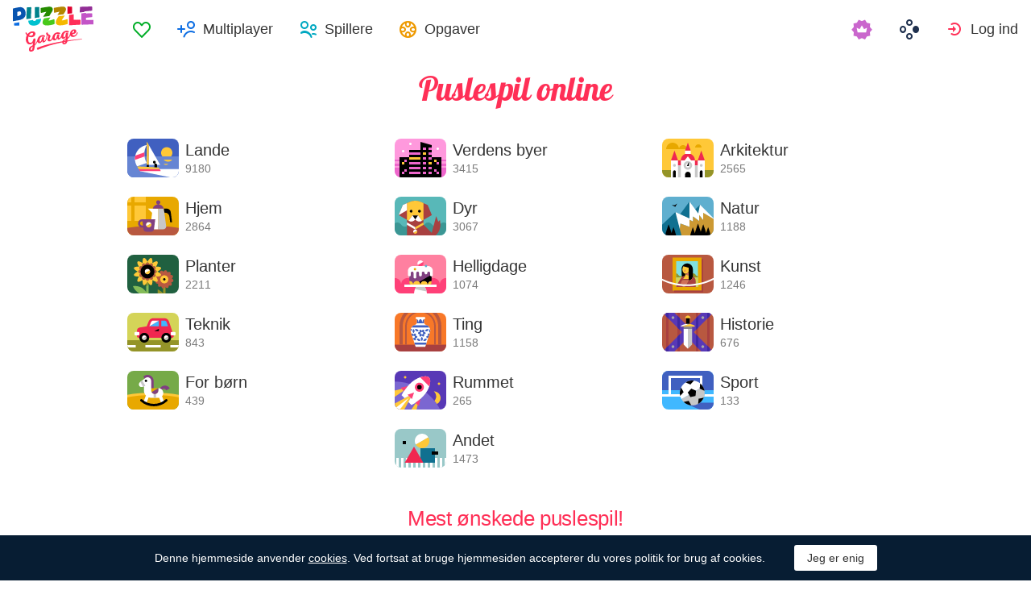

--- FILE ---
content_type: text/html; charset=utf-8
request_url: https://puzzlegarage.com/?lang=da
body_size: 13336
content:
<!doctype html>
<html lang="da" prefix="og: http://ogp.me/ns#" class=" ">
<head>
	<link rel="subresource" href="//cdn-us0.puzzlegarage.com/css/main.min.vf0b9002b.css" />
	<link rel="preconnect" href="https://cdnjs.cloudflare.com" />
	<link rel="preconnect" href="//cdn-us0.puzzlegarage.com"/>
	<link rel="preconnect" href="//pagead2.googlesyndication.com">
	<link rel="preconnect" href="//www.google-analytics.com">
	<link rel="preconnect" href="//googleads.g.doubleclick.net">
	<link rel="preconnect" href="//securepubads.g.doubleclick.net">
	<link rel="preconnect" href="//tpc.googlesyndication.com">

	<link rel="preload" type="font/woff2" href="//cdn-us0.puzzlegarage.com/fonts/games-icons.v48.woff2"  as="font" crossorigin />
	<link rel="preload" type="font/ttf" href="//cdn-us0.puzzlegarage.com/fonts/pattaya-regular.ttf" as="font" crossorigin />

	<meta http-equiv="X-UA-Compatible" content="IE=edge,chrome=1" />
	<meta charset="utf-8" />
	<meta name="viewport" content="width=device-width, initial-scale=1.0, minimum-scale=0.5, user-scalable=yes" />
	<meta name="description" content="Puzzle Garage — stedet, hvor tusindvis af de bedste online jigsaw-puslespil er opbevaret! Vælg din favorit og spil gratis!" />
	<meta name="keywords" content="puslespil, puzzle, puzzle online, jigsaw puslespil, gratis jigsaw puslespil, online jigsaw puslespil, puzzle garage, online puzzle, online, gratis, spil, billeder, jigsaws, spil, puzzle of the day" />
	<meta property="og:title" content="Puzzle Garage - spil de bedste jigsaw-puslespil online" />
	<meta property="og:type" content="website" />
	
	<meta property="og:url" content="https://puzzlegarage.com/?lang=da" />
	<meta property="fb:app_id" content="664942607571649" />
	
			<meta property="og:image" content="https://cdn-us0.puzzlegarage.com/img/fb-share.png" />
	
	<meta property="og:site_name" content="puzzlegarage.com" />
	<meta property="og:description" content="Puzzle Garage — stedet, hvor tusindvis af de bedste online jigsaw-puslespil er opbevaret! Vælg din favorit og spil gratis!" />

	<meta name="twitter:site" content="@puzzlegarage">
	<meta name="twitter:creator" content="@pazlegarage">
	<meta name="twitter:title" content="Puzzle Garage - spil de bedste jigsaw-puslespil online">
	<meta name="twitter:description" content="Puzzle Garage — stedet, hvor tusindvis af de bedste online jigsaw-puslespil er opbevaret! Vælg din favorit og spil gratis!">

	<link rel="apple-touch-icon" sizes="180x180" href="//cdn-us0.puzzlegarage.com/img/apple-touch-icon.png" />
	<link rel="icon" type="image/png" sizes="32x32" href="//cdn-us0.puzzlegarage.com/img/favicon-32x32.png" />
	<link rel="icon" type="image/png" sizes="16x16" href="//cdn-us0.puzzlegarage.com/img/favicon-16x16.png" />
	<link rel="icon" type="image/x-icon" href="//cdn-us0.puzzlegarage.com/img/favicon.ico" />
	<link rel="mask-icon" href="//cdn-us0.puzzlegarage.com/img/safari-pinned-tab.svg" color="#5bbad5" />
	<link rel="shortcut icon" type="image/x-icon" href="/favicon.ico" />
	<link rel="manifest" href="//cdn-us0.puzzlegarage.com/img/manifest.json" />
	<meta name="theme-color" content="#ffffff" />
	<meta name="color-scheme" content="dark light" />

	<link rel="stylesheet" media="screen" href="//cdn-us0.puzzlegarage.com/css/main.min.vf0b9002b.css" />
	<!--[if lt IE 9]><script src="https://cdnjs.cloudflare.com/ajax/libs/html5shiv/3.7.3/html5shiv.js"></script><![endif]-->
	
	<title>Puslespil Online Gratis for Voksne | Puzzle Garage</title>

	<link rel="canonical" href="https://puzzlegarage.com/" />



	<link rel="alternate" hreflang="ar" href="https://puzzlegarage.com/?lang=ar" />

	<link rel="alternate" hreflang="bg" href="https://puzzlegarage.com/?lang=bg" />

	<link rel="alternate" hreflang="cs" href="https://puzzlegarage.com/?lang=cs" />

	<link rel="alternate" hreflang="de" href="https://puzzlegarage.com/?lang=de" />

	<link rel="alternate" hreflang="da" href="https://puzzlegarage.com/?lang=da" />

	<link rel="alternate" hreflang="el" href="https://puzzlegarage.com/?lang=el" />

	<link rel="alternate" hreflang="en" href="https://puzzlegarage.com/" />

	<link rel="alternate" hreflang="es" href="https://puzzlegarage.com/?lang=es" />

	<link rel="alternate" hreflang="et" href="https://puzzlegarage.com/?lang=et" />

	<link rel="alternate" hreflang="fi" href="https://puzzlegarage.com/?lang=fi" />

	<link rel="alternate" hreflang="fr" href="https://puzzlegarage.com/?lang=fr" />

	<link rel="alternate" hreflang="ja" href="https://puzzlegarage.com/?lang=ja" />

	<link rel="alternate" hreflang="hr" href="https://puzzlegarage.com/?lang=hr" />

	<link rel="alternate" hreflang="id" href="https://puzzlegarage.com/?lang=id" />

	<link rel="alternate" hreflang="it" href="https://puzzlegarage.com/?lang=it" />

	<link rel="alternate" hreflang="he" href="https://puzzlegarage.com/?lang=he" />

	<link rel="alternate" hreflang="hu" href="https://puzzlegarage.com/?lang=hu" />

	<link rel="alternate" hreflang="nl" href="https://puzzlegarage.com/?lang=nl" />

	<link rel="alternate" hreflang="ko" href="https://puzzlegarage.com/?lang=ko" />

	<link rel="alternate" hreflang="no" href="https://puzzlegarage.com/?lang=no" />

	<link rel="alternate" hreflang="pl" href="https://puzzlegarage.com/?lang=pl" />

	<link rel="alternate" hreflang="pt" href="https://puzzlegarage.com/?lang=pt" />

	<link rel="alternate" hreflang="ro" href="https://puzzlegarage.com/?lang=ro" />

	<link rel="alternate" hreflang="ru" href="https://puzzlegarage.com/?lang=ru" />

	<link rel="alternate" hreflang="sr" href="https://puzzlegarage.com/?lang=sr" />

	<link rel="alternate" hreflang="sk" href="https://puzzlegarage.com/?lang=sk" />

	<link rel="alternate" hreflang="sv" href="https://puzzlegarage.com/?lang=sv" />

	<link rel="alternate" hreflang="tr" href="https://puzzlegarage.com/?lang=tr" />

	<link rel="alternate" hreflang="uk" href="https://puzzlegarage.com/?lang=uk" />

<!-- End InMobi Choice. Consent Manager Tag v3.0 (for TCF 2.2) -->


<!-- Global site tag (gtag.js) - Google Analytics -->
<script async src="https://www.googletagmanager.com/gtag/js?id=UA-52815707-12"></script>

<script>
  window.dataLayer = window.dataLayer || [];
  function gtag(){dataLayer.push(arguments);}
  gtag('js', new Date());
  gtag('config', 'UA-52815707-12');
  gtag('config', 'AW-960520355');

</script>

	<script async src="https://cdn.fuseplatform.net/publift/tags/2/3238/fuse.js"></script>
	
		<script data-sdk="l/1.1.10" data-cfasync="false" nowprocket src="https://html-load.com/loader.min.js" charset="UTF-8"></script>
		<script nowprocket>(function(){function t(o,e){const r=n();return(t=function(t,n){return r[t-=147]})(o,e)}function n(){const t=["localStorage","documentElement","charCodeAt","getBoundingClientRect","concat","loader_light","error","https://","2790HnWHeI","close-error-report","setAttribute","as_index","9bSdNTa","last_bfa_at","currentScript","POST","write","https://report.error-report.com/modal?eventId=&error=","data","width","host","hostname","src","appendChild","&url=","none","height","url","outerHTML","querySelector","title","check","138520miEAsI","value","setItem","addEventListener","loader-check","type","as_modal_loaded","iframe","/loader.min.js","length","5936364gjRtsw","createElement","querySelectorAll","btoa","name","3827976KxLEgf","script",'/loader.min.js"]',"location","65950OQGAYM","recovery","1906221iTITaO","href","display","map","https://error-report.com/report","contains",'script[src*="//',"Failed to load script: ","removeEventListener","toString","as_","onLine","reload","style","Cannot find currentScript","remove","Script not found","attributes","link,style","4EYFUQj","&error=","append","split","Fallback Failed","text","&domain=","_fa_","583jtZeXc","https://report.error-report.com/modal?eventId=","getComputedStyle","rtt","forEach","now","connection","3573215YimSna","338tpAHWF","message","https://report.error-report.com/modal?eventId=&error=Vml0YWwgQVBJIGJsb2NrZWQ%3D&domain=","searchParams","VGhlcmUgd2FzIGEgcHJvYmxlbSBsb2FkaW5nIHRoZSBwYWdlLiBQbGVhc2UgY2xpY2sgT0sgdG8gbGVhcm4gbW9yZS4=","textContent","from","width: 100vw; height: 100vh; z-index: 2147483647; position: fixed; left: 0; top: 0;"];return(n=function(){return t})()}(function(){const o=t,e=n();for(;;)try{if(514438===-parseInt(o(168))/1*(-parseInt(o(184))/2)+-parseInt(o(229))/3*(-parseInt(o(152))/4)+-parseInt(o(167))/5+parseInt(o(223))/6+-parseInt(o(218))/7+parseInt(o(208))/8*(-parseInt(o(188))/9)+-parseInt(o(227))/10*(-parseInt(o(160))/11))break;e.push(e.shift())}catch(t){e.push(e.shift())}})(),(()=>{"use strict";const n=t,o=n=>{const o=t;let e=0;for(let t=0,r=n[o(217)];t<r;t++)e=(e<<5)-e+n[o(178)](t),e|=0;return e},e=class{static[n(207)](){const t=n;var e,r;let c=arguments[t(217)]>0&&void 0!==arguments[0]?arguments[0]:t(228),a=!(arguments[t(217)]>1&&void 0!==arguments[1])||arguments[1];const i=Date[t(165)](),s=i-i%864e5,d=s-864e5,l=s+864e5,u=t(239)+o(c+"_"+s),w=t(239)+o(c+"_"+d),m=t(239)+o(c+"_"+l);return u!==w&&u!==m&&w!==m&&!(null!==(e=null!==(r=window[u])&&void 0!==r?r:window[w])&&void 0!==e?e:window[m])&&(a&&(window[u]=!0,window[w]=!0,window[m]=!0),!0)}};function r(o,e){const r=n;try{window[r(176)][r(210)](window[r(226)][r(196)]+r(159)+btoa(r(189)),Date[r(165)]()[r(238)]())}catch(t){}try{!async function(n,o){const e=r;try{if(await async function(){const n=t;try{if(await async function(){const n=t;if(!navigator[n(240)])return!0;try{await fetch(location[n(230)])}catch(t){return!0}return!1}())return!0;try{if(navigator[n(166)][n(163)]>1e3)return!0}catch(t){}return!1}catch(t){return!1}}())return;const r=await async function(n){const o=t;try{const t=new URL(o(233));t[o(171)][o(154)](o(213),o(181)),t[o(171)][o(154)](o(206),""),t[o(171)][o(154)](o(169),n),t[o(171)][o(154)](o(203),location[o(230)]);const e=await fetch(t[o(230)],{method:o(191)});return await e[o(157)]()}catch(t){return o(182)}}(n);document[e(220)](e(151))[e(164)]((t=>{const n=e;t[n(148)](),t[n(173)]=""}));let a=!1;window[e(211)](e(169),(t=>{const n=e;n(214)===t[n(194)]&&(a=!0)}));const i=document[e(219)](e(215));i[e(198)]=e(161)[e(180)](r,e(153))[e(180)](btoa(n),e(158))[e(180)](o,e(200))[e(180)](btoa(location[e(230)])),i[e(186)](e(242),e(175)),document[e(177)][e(199)](i);const s=t=>{const n=e;n(185)===t[n(194)]&&(i[n(148)](),window[n(237)](n(169),s))};window[e(211)](e(169),s);const d=()=>{const t=e,n=i[t(179)]();return t(201)!==window[t(162)](i)[t(231)]&&0!==n[t(195)]&&0!==n[t(202)]};let l=!1;const u=setInterval((()=>{if(!document[e(234)](i))return clearInterval(u);d()||l||(clearInterval(u),l=!0,c(n,o))}),1e3);setTimeout((()=>{a||l||(l=!0,c(n,o))}),3e3)}catch(t){c(n,o)}}(o,e)}catch(t){c(o,e)}}function c(t,o){const e=n;try{const n=atob(e(172));confirm(n)?location[e(230)]=e(193)[e(180)](btoa(t),e(158))[e(180)](o,e(200))[e(180)](btoa(location[e(230)])):location[e(241)]()}catch(t){location[e(230)]=e(170)[e(180)](o)}}(()=>{const t=n,o=n=>t(236)[t(180)](n);let c="";try{var a,i;null===(a=document[t(190)])||void 0===a||a[t(148)]();const n=null!==(i=function(){const n=t,o=n(187)+window[n(221)](window[n(226)][n(197)]);return window[o]}())&&void 0!==i?i:0;if(!e[t(207)](t(212),!1))return;const s="html-load.com,fb.html-load.com,content-loader.com,fb.content-loader.com"[t(155)](",");c=s[0];const d=document[t(205)](t(235)[t(180)](s[n],t(225)));if(!d)throw new Error(t(149));const l=Array[t(174)](d[t(150)])[t(232)]((n=>({name:n[t(222)],value:n[t(209)]})));if(n+1<s[t(217)])return function(n,o){const e=t,r=e(187)+window[e(221)](window[e(226)][e(197)]);window[r]=o}(0,n+1),void function(n,o){const e=t;var r;const c=document[e(219)](e(224));o[e(164)]((t=>{const n=e;let{name:o,value:r}=t;return c[n(186)](o,r)})),c[e(186)](e(198),e(183)[e(180)](n,e(216))),document[e(192)](c[e(204)]);const a=null===(r=document[e(190)])||void 0===r?void 0:r[e(204)];if(!a)throw new Error(e(147));document[e(192)](a)}(s[n+1],l);r(o(t(156)),c)}catch(n){try{n=n[t(238)]()}catch(t){}r(o(n),c)}})()})();})();</script>
	

<script async data-ad-client="ca-pub-2640316034442145" data-ad-channel="Play" data-ad-frequency-hint="30s" src="https://pagead2.googlesyndication.com/pagead/js/adsbygoogle.js"></script>
<script>
		window.adsbygoogle = window.adsbygoogle || [];
		window.adBreak = function(o) {adsbygoogle.push(o);}
		window.adConfig = window.adBreak;
     	
</script>

</head>

<body itemscope itemtype="http://schema.org/WebPage">
	<div id="adinplay-preroll"></div>
	<header>
	<a href="/" class="i-logo">
		<img src="//cdn-us0.puzzlegarage.com/img/puzzle_logo.svg" alt="Puzzle Garage" title="Puzzle Garage" />
	</a>
	<nav class="panel">
	<ul class="nav" role="menubar">

			<li class="nav__item--favorites" role="menuitem">
				
					<a href="/favorites/" role="button">Favoritter</a>
				
			</li>
		
				<li class="nav__item--multiplayer" role="menuitem">
				<span class="dropdown">
				<a href="/multiplayer/" id="dMulti" data-toggle="menu" aria-haspopup="true" aria-expanded="false" data-indicator="0">Multiplayer</a>
				<div class="dropdown-menu" aria-labelledby="dMulti">
				<menu class="list-previews--simple">
				
				</menu>
				<a href="/multiplayer/">Andre tilgængelige puslespil</a>
			</div>
			</span>
		
			<li class="nav__item--players" role="menuitem">
				
					<a href="/players/" role="button">Spillere</a>
				
			</li>
		
			<li class="nav__item--tasks" role="menuitem">
				
					<a href="/daily/" role="button">Opgaver</a>
				
			</li>
		
			<li class="nav__item--premium" role="menuitem">
				<a href="https://casualgamescollection.com/premium/?game_source=pg-header" target="_blank" title="Premium-konto"></a>
			</li>
			<li class="nav__item--games" role="menuitem">
			
				<span class="dropdown">
					<a href="https://casualgamescollection.com/?lang=da" target="_blank" id="dGames" data-toggle="menu" aria-haspopup="true" aria-expanded="false"></a>
					<ul class="dropdown-menu" aria-labelledby="dGames" role="menu">
						<li>
        <a class="i-solitaire" href="https://solitairehut.com/?lang=da" target="_blank" rel="noopener" onclick="this.href='https://solitairehut.com/?utm_source=pg&amp;utm_medium=menu&amp;utm_campaign=solitaire&amp;lang=da'" >
            Kabale
        </a>
    </li>
<li>
        <a class="i-mahjongchest" href="https://mahjongchest.com/?lang=da" target="_blank" rel="noopener" onclick="this.href='https://mahjongchest.com/?utm_source=pg&amp;utm_medium=menu&amp;utm_campaign=mahjong&amp;lang=da'" >
            Mahjong
        </a>
    </li>
<li>
        <a class="i-sudoku" href="https://sudokutable.com/?lang=da" target="_blank" rel="noopener" onclick="this.href='https://sudokutable.com/?utm_source=pg&amp;utm_medium=menu&amp;utm_campaign=sudoku&amp;lang=da'" >
            Sudoku
        </a>
    </li>
<li>
        <a class="i-colorsbattle" href="https://colorsbattle.com/?lang=da" target="_blank" rel="noopener" onclick="this.href='https://colorsbattle.com/?utm_source=pg&amp;utm_medium=menu&amp;utm_campaign=colorsbattle&amp;lang=da'" >
            Colors Battle
        </a>
    </li>
<li>
        <a class="i-minesweeperquest" href="https://minesweeperquest.com/?lang=da" target="_blank" rel="noopener" onclick="this.href='https://minesweeperquest.com/?utm_source=pg&amp;utm_medium=menu&amp;utm_campaign=minesweeper&amp;lang=da'" >
            Minesweeper
        </a>
    </li>
<li>
        <a class="i-reversibattle" href="https://reversibattle.com/?lang=da" target="_blank" rel="noopener" onclick="this.href='https://reversibattle.com/?utm_source=pg&amp;utm_medium=menu&amp;utm_campaign=reversi&amp;lang=da'" >
            Reversi
        </a>
    </li>
<li>
        <a class="i-backgammon" href="https://backgammoncity.com/?lang=da" target="_blank" rel="noopener" onclick="this.href='https://backgammoncity.com/?utm_source=pg&amp;utm_medium=menu&amp;utm_campaign=backgammon&amp;lang=da'" >
            Backgammon
        </a>
    </li>


					</ul>
				</span>
			</li>
		
				<li class="nav__item--login" role="menuitem">
					<a href="/social/redirect/0/" data-toggle="modal" role="button">Log ind</a>
				</li>
			
		
	</ul>
	</nav>
</header>
<script type="text/javascript">
	window.__UserLoggedIn = false;
	window.__replayMode = false;
	window.__lang = "da";
	window.__NeedShowRealEmailPopup = false;
	window.__ShowComfirmTerms = false;
</script>
<div class="wrapper homepage" id="body_wrapper">
<main class="column">
	<section>
		<h1>Puslespil online</h1>
		
	<ul class="list-collections" id="collections_previews">
	
		<li class="list-collections__item"  >
			<a class="list-collections__content" href="/collection/1/">
				<picture title="Lande">
					<img src="//cdn-us0.puzzlegarage.com/img/collections/c_1.svg" alt="Lande">
				</picture>
				<dl class="list-collections__content__info">
					<dt class="i-collection">Lande</dt>
					<dd class="i-collections">9180</dd>
				</dl>
			</a>
		</li>
	
		<li class="list-collections__item"  >
			<a class="list-collections__content" href="/collection/11/">
				<picture title="Verdens byer">
					<img src="//cdn-us0.puzzlegarage.com/img/collections/c_11.svg" alt="Verdens byer">
				</picture>
				<dl class="list-collections__content__info">
					<dt class="i-collection">Verdens byer</dt>
					<dd class="i-collections">3415</dd>
				</dl>
			</a>
		</li>
	
		<li class="list-collections__item"  >
			<a class="list-collections__content" href="/collection/10/">
				<picture title="Arkitektur">
					<img src="//cdn-us0.puzzlegarage.com/img/collections/c_10.svg" alt="Arkitektur">
				</picture>
				<dl class="list-collections__content__info">
					<dt class="i-collection">Arkitektur</dt>
					<dd class="i-collections">2565</dd>
				</dl>
			</a>
		</li>
	
		<li class="list-collections__item"  >
			<a class="list-collections__content" href="/collection/14/">
				<picture title="Hjem">
					<img src="//cdn-us0.puzzlegarage.com/img/collections/c_14.svg" alt="Hjem">
				</picture>
				<dl class="list-collections__content__info">
					<dt class="i-collection">Hjem</dt>
					<dd class="i-collections">2864</dd>
				</dl>
			</a>
		</li>
	
		<li class="list-collections__item"  >
			<a class="list-collections__content" href="/collection/5/">
				<picture title="Dyr">
					<img src="//cdn-us0.puzzlegarage.com/img/collections/c_5.svg" alt="Dyr">
				</picture>
				<dl class="list-collections__content__info">
					<dt class="i-collection">Dyr</dt>
					<dd class="i-collections">3067</dd>
				</dl>
			</a>
		</li>
	
		<li class="list-collections__item"  >
			<a class="list-collections__content" href="/collection/3/">
				<picture title="Natur">
					<img src="//cdn-us0.puzzlegarage.com/img/collections/c_3.svg" alt="Natur">
				</picture>
				<dl class="list-collections__content__info">
					<dt class="i-collection">Natur</dt>
					<dd class="i-collections">1188</dd>
				</dl>
			</a>
		</li>
	
		<li class="list-collections__item"  >
			<a class="list-collections__content" href="/collection/6/">
				<picture title="Planter">
					<img src="//cdn-us0.puzzlegarage.com/img/collections/c_6.svg" alt="Planter">
				</picture>
				<dl class="list-collections__content__info">
					<dt class="i-collection">Planter</dt>
					<dd class="i-collections">2211</dd>
				</dl>
			</a>
		</li>
	
		<li class="list-collections__item"  >
			<a class="list-collections__content" href="/collection/13/">
				<picture title="Helligdage">
					<img src="//cdn-us0.puzzlegarage.com/img/collections/c_13.svg" alt="Helligdage">
				</picture>
				<dl class="list-collections__content__info">
					<dt class="i-collection">Helligdage</dt>
					<dd class="i-collections">1074</dd>
				</dl>
			</a>
		</li>
	
		<li class="list-collections__item"  >
			<a class="list-collections__content" href="/collection/9/">
				<picture title="Kunst">
					<img src="//cdn-us0.puzzlegarage.com/img/collections/c_9.svg" alt="Kunst">
				</picture>
				<dl class="list-collections__content__info">
					<dt class="i-collection">Kunst</dt>
					<dd class="i-collections">1246</dd>
				</dl>
			</a>
		</li>
	
		<li class="list-collections__item"  >
			<a class="list-collections__content" href="/collection/2/">
				<picture title="Teknik">
					<img src="//cdn-us0.puzzlegarage.com/img/collections/c_2.svg" alt="Teknik">
				</picture>
				<dl class="list-collections__content__info">
					<dt class="i-collection">Teknik</dt>
					<dd class="i-collections">843</dd>
				</dl>
			</a>
		</li>
	
		<li class="list-collections__item"  >
			<a class="list-collections__content" href="/collection/7/">
				<picture title="Ting">
					<img src="//cdn-us0.puzzlegarage.com/img/collections/c_7.svg" alt="Ting">
				</picture>
				<dl class="list-collections__content__info">
					<dt class="i-collection">Ting</dt>
					<dd class="i-collections">1158</dd>
				</dl>
			</a>
		</li>
	
		<li class="list-collections__item"  >
			<a class="list-collections__content" href="/collection/16/">
				<picture title="Historie">
					<img src="//cdn-us0.puzzlegarage.com/img/collections/c_16.svg" alt="Historie">
				</picture>
				<dl class="list-collections__content__info">
					<dt class="i-collection">Historie</dt>
					<dd class="i-collections">676</dd>
				</dl>
			</a>
		</li>
	
		<li class="list-collections__item"  >
			<a class="list-collections__content" href="/collection/12/">
				<picture title="For børn">
					<img src="//cdn-us0.puzzlegarage.com/img/collections/c_12.svg" alt="For børn">
				</picture>
				<dl class="list-collections__content__info">
					<dt class="i-collection">For børn</dt>
					<dd class="i-collections">439</dd>
				</dl>
			</a>
		</li>
	
		<li class="list-collections__item"  >
			<a class="list-collections__content" href="/collection/15/">
				<picture title="Rummet">
					<img src="//cdn-us0.puzzlegarage.com/img/collections/c_15.svg" alt="Rummet">
				</picture>
				<dl class="list-collections__content__info">
					<dt class="i-collection">Rummet</dt>
					<dd class="i-collections">265</dd>
				</dl>
			</a>
		</li>
	
		<li class="list-collections__item"  >
			<a class="list-collections__content" href="/collection/4/">
				<picture title="Sport">
					<img src="//cdn-us0.puzzlegarage.com/img/collections/c_4.svg" alt="Sport">
				</picture>
				<dl class="list-collections__content__info">
					<dt class="i-collection">Sport</dt>
					<dd class="i-collections">133</dd>
				</dl>
			</a>
		</li>
	
		<li class="list-collections__item"  >
			<a class="list-collections__content" href="/collection/8/">
				<picture title="Andet">
					<img src="//cdn-us0.puzzlegarage.com/img/collections/c_8.svg" alt="Andet">
				</picture>
				<dl class="list-collections__content__info">
					<dt class="i-collection">Andet</dt>
					<dd class="i-collections">1473</dd>
				</dl>
			</a>
		</li>
	
	</ul>

	</section>

	<section>
		<h2>Mest ønskede puslespil!</h2>
		<ul class="list-previews">

	<li class="list-previews__item">
	<div class="list-previews__content">
		<span class="b-tofavorites" aria-label="Tilføj til Favoritter" puzzleid="34"></span>
	
			<a href="/puzzle/34/">
			<picture title="Eiffeltårnet" data-original-title="Eiffeltårnet"  >
	<source srcset="//cdn-us0.puzzlegarage.com/img/puzzle/2/34_thumb.v2.webp, //cdn-us0.puzzlegarage.com/img/puzzle/2/34_thumb_r.v2.webp 2x" type="image/webp" />
	<img src="//cdn-us0.puzzlegarage.com/img/puzzle/2/34_thumb.v2.jpg" srcset="//cdn-us0.puzzlegarage.com/img/puzzle/2/34_thumb.v2.jpg, //cdn-us0.puzzlegarage.com/img/puzzle/2/34_thumb_r.v2.jpg 2x" alt="Eiffeltårnet" loading="lazy" 
>
</picture>
	
				<dl class="list-previews__content__info">
					<dt class="i-id">Eiffeltårnet</dt>
					<dd class="i-star">4.6</dd>
					<dd class="i-done">259K</dd>
				</dl>
				
			</a>
		</div>
	</li>
	
	<li class="list-previews__item">
	<div class="list-previews__content">
		<span class="b-tofavorites" aria-label="Tilføj til Favoritter" puzzleid="1166"></span>
	
			<a href="/puzzle/1166/">
			<picture title="Aarburg Slot" data-original-title="Aarburg Slot"  >
	<source srcset="//cdn-us0.puzzlegarage.com/img/puzzle/e/1166_thumb.v2.webp, //cdn-us0.puzzlegarage.com/img/puzzle/e/1166_thumb_r.v2.webp 2x" type="image/webp" />
	<img src="//cdn-us0.puzzlegarage.com/img/puzzle/e/1166_thumb.v2.jpg" srcset="//cdn-us0.puzzlegarage.com/img/puzzle/e/1166_thumb.v2.jpg, //cdn-us0.puzzlegarage.com/img/puzzle/e/1166_thumb_r.v2.jpg 2x" alt="Aarburg Slot" loading="lazy" 
>
</picture>
	
				<dl class="list-previews__content__info">
					<dt class="i-id">Aarburg Slot</dt>
					<dd class="i-star">4.6</dd>
					<dd class="i-done">232K</dd>
				</dl>
				
			</a>
		</div>
	</li>
	<li class="list-previews__item">
<div class="banner--inside">
    <div data-fuse="22925310595"></div>
</div>
</li>


	<li class="list-previews__item">
	<div class="list-previews__content">
		<span class="b-tofavorites" aria-label="Tilføj til Favoritter" puzzleid="358"></span>
	
			<a href="/puzzle/358/">
			<picture title="Sø Aubert" data-original-title="Sø Aubert"  >
	<source srcset="//cdn-us0.puzzlegarage.com/img/puzzle/6/358_thumb.v2.webp, //cdn-us0.puzzlegarage.com/img/puzzle/6/358_thumb_r.v2.webp 2x" type="image/webp" />
	<img src="//cdn-us0.puzzlegarage.com/img/puzzle/6/358_thumb.v2.jpg" srcset="//cdn-us0.puzzlegarage.com/img/puzzle/6/358_thumb.v2.jpg, //cdn-us0.puzzlegarage.com/img/puzzle/6/358_thumb_r.v2.jpg 2x" alt="Sø Aubert" loading="lazy" 
>
</picture>
	
				<dl class="list-previews__content__info">
					<dt class="i-id">Sø Aubert</dt>
					<dd class="i-star">4.6</dd>
					<dd class="i-done">189K</dd>
				</dl>
				
			</a>
		</div>
	</li>
	
	<li class="list-previews__item">
	<div class="list-previews__content">
		<span class="b-tofavorites" aria-label="Tilføj til Favoritter" puzzleid="352"></span>
	
			<a href="/puzzle/352/">
			<picture title="Lake Tahoe" data-original-title="Lake Tahoe"  >
	<source srcset="//cdn-us0.puzzlegarage.com/img/puzzle/0/352_thumb.v1.webp, //cdn-us0.puzzlegarage.com/img/puzzle/0/352_thumb_r.v1.webp 2x" type="image/webp" />
	<img src="//cdn-us0.puzzlegarage.com/img/puzzle/0/352_thumb.v1.jpg" srcset="//cdn-us0.puzzlegarage.com/img/puzzle/0/352_thumb.v1.jpg, //cdn-us0.puzzlegarage.com/img/puzzle/0/352_thumb_r.v1.jpg 2x" alt="Lake Tahoe" loading="lazy" 
>
</picture>
	
				<dl class="list-previews__content__info">
					<dt class="i-id">Lake Tahoe</dt>
					<dd class="i-star">4.7</dd>
					<dd class="i-done">163K</dd>
				</dl>
				
			</a>
		</div>
	</li>
	
	<li class="list-previews__item">
	<div class="list-previews__content">
		<span class="b-tofavorites" aria-label="Tilføj til Favoritter" puzzleid="671"></span>
	
			<a href="/puzzle/671/">
			<picture title="Labrador hvalp" data-original-title="Labrador hvalp"  >
	<source srcset="//cdn-us0.puzzlegarage.com/img/puzzle/1f/671_thumb.v4.webp, //cdn-us0.puzzlegarage.com/img/puzzle/1f/671_thumb_r.v4.webp 2x" type="image/webp" />
	<img src="//cdn-us0.puzzlegarage.com/img/puzzle/1f/671_thumb.v4.jpg" srcset="//cdn-us0.puzzlegarage.com/img/puzzle/1f/671_thumb.v4.jpg, //cdn-us0.puzzlegarage.com/img/puzzle/1f/671_thumb_r.v4.jpg 2x" alt="Labrador hvalp" loading="lazy" 
>
</picture>
	
				<dl class="list-previews__content__info">
					<dt class="i-id">Labrador hvalp</dt>
					<dd class="i-star">4.6</dd>
					<dd class="i-done">145K</dd>
				</dl>
				
			</a>
		</div>
	</li>
	
	<li class="list-previews__item">
	<div class="list-previews__content">
		<span class="b-tofavorites" aria-label="Tilføj til Favoritter" puzzleid="668"></span>
	
			<a href="/puzzle/668/">
			<picture title="Killing med garn" data-original-title="Killing med garn"  >
	<source srcset="//cdn-us0.puzzlegarage.com/img/puzzle/1c/668_thumb.v6.webp, //cdn-us0.puzzlegarage.com/img/puzzle/1c/668_thumb_r.v6.webp 2x" type="image/webp" />
	<img src="//cdn-us0.puzzlegarage.com/img/puzzle/1c/668_thumb.v6.jpg" srcset="//cdn-us0.puzzlegarage.com/img/puzzle/1c/668_thumb.v6.jpg, //cdn-us0.puzzlegarage.com/img/puzzle/1c/668_thumb_r.v6.jpg 2x" alt="Killing med garn" loading="lazy" 
>
</picture>
	
				<dl class="list-previews__content__info">
					<dt class="i-id">Killing med garn</dt>
					<dd class="i-star">4.6</dd>
					<dd class="i-done">142K</dd>
				</dl>
				
			</a>
		</div>
	</li>
	
	<li class="list-previews__item">
	<div class="list-previews__content">
		<span class="b-tofavorites" aria-label="Tilføj til Favoritter" puzzleid="64"></span>
	
			<a href="/puzzle/64/">
			<picture title="Triumfbuen" data-original-title="Triumfbuen"  >
	<source srcset="//cdn-us0.puzzlegarage.com/img/puzzle/0/64_thumb.v4.webp, //cdn-us0.puzzlegarage.com/img/puzzle/0/64_thumb_r.v4.webp 2x" type="image/webp" />
	<img src="//cdn-us0.puzzlegarage.com/img/puzzle/0/64_thumb.v4.jpg" srcset="//cdn-us0.puzzlegarage.com/img/puzzle/0/64_thumb.v4.jpg, //cdn-us0.puzzlegarage.com/img/puzzle/0/64_thumb_r.v4.jpg 2x" alt="Triumfbuen" loading="lazy" 
>
</picture>
	
				<dl class="list-previews__content__info">
					<dt class="i-id">Triumfbuen</dt>
					<dd class="i-star">4.6</dd>
					<dd class="i-done">126K</dd>
				</dl>
				
			</a>
		</div>
	</li>
	
	<li class="list-previews__item">
	<div class="list-previews__content">
		<span class="b-tofavorites" aria-label="Tilføj til Favoritter" puzzleid="67"></span>
	
			<a href="/puzzle/67/">
			<picture title="Chateau de Val" data-original-title="Chateau de Val"  >
	<source srcset="//cdn-us0.puzzlegarage.com/img/puzzle/3/67_thumb.v3.webp, //cdn-us0.puzzlegarage.com/img/puzzle/3/67_thumb_r.v3.webp 2x" type="image/webp" />
	<img src="//cdn-us0.puzzlegarage.com/img/puzzle/3/67_thumb.v3.jpg" srcset="//cdn-us0.puzzlegarage.com/img/puzzle/3/67_thumb.v3.jpg, //cdn-us0.puzzlegarage.com/img/puzzle/3/67_thumb_r.v3.jpg 2x" alt="Chateau de Val" loading="lazy" 
>
</picture>
	
				<dl class="list-previews__content__info">
					<dt class="i-id">Chateau de Val</dt>
					<dd class="i-star">4.6</dd>
					<dd class="i-done">125K</dd>
				</dl>
				
			</a>
		</div>
	</li>
	<li class="list-previews__item">
<div class="banner--inside">
    <div data-fuse="22925936291"></div>
</div>
</li>


	<li class="list-previews__item">
	<div class="list-previews__content">
		<span class="b-tofavorites" aria-label="Tilføj til Favoritter" puzzleid="679"></span>
	
			<a href="/puzzle/679/">
			<picture title="Græssende heste" data-original-title="Græssende heste"  >
	<source srcset="//cdn-us0.puzzlegarage.com/img/puzzle/7/679_thumb.v2.webp, //cdn-us0.puzzlegarage.com/img/puzzle/7/679_thumb_r.v2.webp 2x" type="image/webp" />
	<img src="//cdn-us0.puzzlegarage.com/img/puzzle/7/679_thumb.v2.jpg" srcset="//cdn-us0.puzzlegarage.com/img/puzzle/7/679_thumb.v2.jpg, //cdn-us0.puzzlegarage.com/img/puzzle/7/679_thumb_r.v2.jpg 2x" alt="Græssende heste" loading="lazy" 
>
</picture>
	
				<dl class="list-previews__content__info">
					<dt class="i-id">Græssende heste</dt>
					<dd class="i-star">4.7</dd>
					<dd class="i-done">119K</dd>
				</dl>
				
			</a>
		</div>
	</li>
	
	<li class="list-previews__item">
	<div class="list-previews__content">
		<span class="b-tofavorites" aria-label="Tilføj til Favoritter" puzzleid="468"></span>
	
			<a href="/puzzle/468/">
			<picture title="Papegøje" data-original-title="Papegøje"  >
	<source srcset="//cdn-us0.puzzlegarage.com/img/puzzle/14/468_thumb.v1.webp, //cdn-us0.puzzlegarage.com/img/puzzle/14/468_thumb_r.v1.webp 2x" type="image/webp" />
	<img src="//cdn-us0.puzzlegarage.com/img/puzzle/14/468_thumb.v1.jpg" srcset="//cdn-us0.puzzlegarage.com/img/puzzle/14/468_thumb.v1.jpg, //cdn-us0.puzzlegarage.com/img/puzzle/14/468_thumb_r.v1.jpg 2x" alt="Papegøje" loading="lazy" 
>
</picture>
	
				<dl class="list-previews__content__info">
					<dt class="i-id">Papegøje</dt>
					<dd class="i-star">4.6</dd>
					<dd class="i-done">113K</dd>
				</dl>
				
			</a>
		</div>
	</li>
	
	<li class="list-previews__item">
	<div class="list-previews__content">
		<span class="b-tofavorites" aria-label="Tilføj til Favoritter" puzzleid="1178"></span>
	
			<a href="/puzzle/1178/">
			<picture title="Schweiziske jernbane" data-original-title="Schweiziske jernbane"  >
	<source srcset="//cdn-us0.puzzlegarage.com/img/puzzle/1a/1178_thumb.v2.webp, //cdn-us0.puzzlegarage.com/img/puzzle/1a/1178_thumb_r.v2.webp 2x" type="image/webp" />
	<img src="//cdn-us0.puzzlegarage.com/img/puzzle/1a/1178_thumb.v2.jpg" srcset="//cdn-us0.puzzlegarage.com/img/puzzle/1a/1178_thumb.v2.jpg, //cdn-us0.puzzlegarage.com/img/puzzle/1a/1178_thumb_r.v2.jpg 2x" alt="Schweiziske jernbane" loading="lazy" 
>
</picture>
	
				<dl class="list-previews__content__info">
					<dt class="i-id">Schweiziske jernbane</dt>
					<dd class="i-star">4.7</dd>
					<dd class="i-done">110K</dd>
				</dl>
				
			</a>
		</div>
	</li>
	
	<li class="list-previews__item">
	<div class="list-previews__content">
		<span class="b-tofavorites" aria-label="Tilføj til Favoritter" puzzleid="245"></span>
	
			<a href="/puzzle/245/">
			<picture title="Sommerfugl og blomster" data-original-title="Sommerfugl og blomster"  >
	<source srcset="//cdn-us0.puzzlegarage.com/img/puzzle/15/245_thumb.v1.webp, //cdn-us0.puzzlegarage.com/img/puzzle/15/245_thumb_r.v1.webp 2x" type="image/webp" />
	<img src="//cdn-us0.puzzlegarage.com/img/puzzle/15/245_thumb.v1.jpg" srcset="//cdn-us0.puzzlegarage.com/img/puzzle/15/245_thumb.v1.jpg, //cdn-us0.puzzlegarage.com/img/puzzle/15/245_thumb_r.v1.jpg 2x" alt="Sommerfugl og blomster" loading="lazy" 
>
</picture>
	
				<dl class="list-previews__content__info">
					<dt class="i-id">Sommerfugl og blomster</dt>
					<dd class="i-star">4.5</dd>
					<dd class="i-done">107K</dd>
				</dl>
				
			</a>
		</div>
	</li>
	
	<li class="list-previews__item">
	<div class="list-previews__content">
		<span class="b-tofavorites" aria-label="Tilføj til Favoritter" puzzleid="1168"></span>
	
			<a href="/puzzle/1168/">
			<picture title="Matterhorn" data-original-title="Matterhorn"  >
	<source srcset="//cdn-us0.puzzlegarage.com/img/puzzle/10/1168_thumb.v3.webp, //cdn-us0.puzzlegarage.com/img/puzzle/10/1168_thumb_r.v3.webp 2x" type="image/webp" />
	<img src="//cdn-us0.puzzlegarage.com/img/puzzle/10/1168_thumb.v3.jpg" srcset="//cdn-us0.puzzlegarage.com/img/puzzle/10/1168_thumb.v3.jpg, //cdn-us0.puzzlegarage.com/img/puzzle/10/1168_thumb_r.v3.jpg 2x" alt="Matterhorn" loading="lazy" 
>
</picture>
	
				<dl class="list-previews__content__info">
					<dt class="i-id">Matterhorn</dt>
					<dd class="i-star">4.7</dd>
					<dd class="i-done">103K</dd>
				</dl>
				
			</a>
		</div>
	</li>
	
	<li class="list-previews__item">
	<div class="list-previews__content">
		<span class="b-tofavorites" aria-label="Tilføj til Favoritter" puzzleid="359"></span>
	
			<a href="/puzzle/359/">
			<picture title="Pragser Wildsee" data-original-title="Pragser Wildsee"  >
	<source srcset="//cdn-us0.puzzlegarage.com/img/puzzle/7/359_thumb.v2.webp, //cdn-us0.puzzlegarage.com/img/puzzle/7/359_thumb_r.v2.webp 2x" type="image/webp" />
	<img src="//cdn-us0.puzzlegarage.com/img/puzzle/7/359_thumb.v2.jpg" srcset="//cdn-us0.puzzlegarage.com/img/puzzle/7/359_thumb.v2.jpg, //cdn-us0.puzzlegarage.com/img/puzzle/7/359_thumb_r.v2.jpg 2x" alt="Pragser Wildsee" loading="lazy" 
>
</picture>
	
				<dl class="list-previews__content__info">
					<dt class="i-id">Pragser Wildsee</dt>
					<dd class="i-star">4.7</dd>
					<dd class="i-done">100K</dd>
				</dl>
				
			</a>
		</div>
	</li>
	
	<li class="list-previews__item">
	<div class="list-previews__content">
		<span class="b-tofavorites" aria-label="Tilføj til Favoritter" puzzleid="1110"></span>
	
			<a href="/puzzle/1110/">
			<picture title="Blandet is" data-original-title="Blandet is"  >
	<source srcset="//cdn-us0.puzzlegarage.com/img/puzzle/16/1110_thumb.v3.webp, //cdn-us0.puzzlegarage.com/img/puzzle/16/1110_thumb_r.v3.webp 2x" type="image/webp" />
	<img src="//cdn-us0.puzzlegarage.com/img/puzzle/16/1110_thumb.v3.jpg" srcset="//cdn-us0.puzzlegarage.com/img/puzzle/16/1110_thumb.v3.jpg, //cdn-us0.puzzlegarage.com/img/puzzle/16/1110_thumb_r.v3.jpg 2x" alt="Blandet is" loading="lazy" 
>
</picture>
	
				<dl class="list-previews__content__info">
					<dt class="i-id">Blandet is</dt>
					<dd class="i-star">4.7</dd>
					<dd class="i-done">94K</dd>
				</dl>
				
			</a>
		</div>
	</li>
	
	<li class="list-previews__item">
	<div class="list-previews__content">
		<span class="b-tofavorites" aria-label="Tilføj til Favoritter" puzzleid="127"></span>
	
			<a href="/puzzle/127/">
			<picture title="Kefalonia" data-original-title="Kefalonia"  >
	<source srcset="//cdn-us0.puzzlegarage.com/img/puzzle/1f/127_thumb.v2.webp, //cdn-us0.puzzlegarage.com/img/puzzle/1f/127_thumb_r.v2.webp 2x" type="image/webp" />
	<img src="//cdn-us0.puzzlegarage.com/img/puzzle/1f/127_thumb.v2.jpg" srcset="//cdn-us0.puzzlegarage.com/img/puzzle/1f/127_thumb.v2.jpg, //cdn-us0.puzzlegarage.com/img/puzzle/1f/127_thumb_r.v2.jpg 2x" alt="Kefalonia" loading="lazy" 
>
</picture>
	
				<dl class="list-previews__content__info">
					<dt class="i-id">Kefalonia</dt>
					<dd class="i-star">4.7</dd>
					<dd class="i-done">89K</dd>
				</dl>
				
			</a>
		</div>
	</li>
	<li class="list-previews__item">
<div class="banner--inside">
    <div data-fuse="22925310328"></div>
</div>
</li>


	<li class="list-previews__item">
	<div class="list-previews__content">
		<span class="b-tofavorites" aria-label="Tilføj til Favoritter" puzzleid="63"></span>
	
			<a href="/puzzle/63/">
			<picture title="Mont Saint Michel" data-original-title="Mont Saint Michel"  >
	<source srcset="//cdn-us0.puzzlegarage.com/img/puzzle/1f/63_thumb.v1.webp, //cdn-us0.puzzlegarage.com/img/puzzle/1f/63_thumb_r.v1.webp 2x" type="image/webp" />
	<img src="//cdn-us0.puzzlegarage.com/img/puzzle/1f/63_thumb.v1.jpg" srcset="//cdn-us0.puzzlegarage.com/img/puzzle/1f/63_thumb.v1.jpg, //cdn-us0.puzzlegarage.com/img/puzzle/1f/63_thumb_r.v1.jpg 2x" alt="Mont Saint Michel" loading="lazy" 
>
</picture>
	
				<dl class="list-previews__content__info">
					<dt class="i-id">Mont Saint Michel</dt>
					<dd class="i-star">4.7</dd>
					<dd class="i-done">88K</dd>
				</dl>
				
			</a>
		</div>
	</li>
	
	<li class="list-previews__item">
	<div class="list-previews__content">
		<span class="b-tofavorites" aria-label="Tilføj til Favoritter" puzzleid="123"></span>
	
			<a href="/puzzle/123/">
			<picture title="Skopelos" data-original-title="Skopelos"  >
	<source srcset="//cdn-us0.puzzlegarage.com/img/puzzle/1b/123_thumb.v2.webp, //cdn-us0.puzzlegarage.com/img/puzzle/1b/123_thumb_r.v2.webp 2x" type="image/webp" />
	<img src="//cdn-us0.puzzlegarage.com/img/puzzle/1b/123_thumb.v2.jpg" srcset="//cdn-us0.puzzlegarage.com/img/puzzle/1b/123_thumb.v2.jpg, //cdn-us0.puzzlegarage.com/img/puzzle/1b/123_thumb_r.v2.jpg 2x" alt="Skopelos" loading="lazy" 
>
</picture>
	
				<dl class="list-previews__content__info">
					<dt class="i-id">Skopelos</dt>
					<dd class="i-star">4.7</dd>
					<dd class="i-done">88K</dd>
				</dl>
				
			</a>
		</div>
	</li>
	
	<li class="list-previews__item">
	<div class="list-previews__content">
		<span class="b-tofavorites" aria-label="Tilføj til Favoritter" puzzleid="1177"></span>
	
			<a href="/puzzle/1177/">
			<picture title="I skyggen af et træ" data-original-title="I skyggen af et træ"  >
	<source srcset="//cdn-us0.puzzlegarage.com/img/puzzle/19/1177_thumb.v1.webp, //cdn-us0.puzzlegarage.com/img/puzzle/19/1177_thumb_r.v1.webp 2x" type="image/webp" />
	<img src="//cdn-us0.puzzlegarage.com/img/puzzle/19/1177_thumb.v1.jpg" srcset="//cdn-us0.puzzlegarage.com/img/puzzle/19/1177_thumb.v1.jpg, //cdn-us0.puzzlegarage.com/img/puzzle/19/1177_thumb_r.v1.jpg 2x" alt="I skyggen af et træ" loading="lazy" 
>
</picture>
	
				<dl class="list-previews__content__info">
					<dt class="i-id">I skyggen af et træ</dt>
					<dd class="i-star">4.6</dd>
					<dd class="i-done">86K</dd>
				</dl>
				
			</a>
		</div>
	</li>
	
	<li class="list-previews__item">
	<div class="list-previews__content">
		<span class="b-tofavorites" aria-label="Tilføj til Favoritter" puzzleid="18"></span>
	
			<a href="/puzzle/18/">
			<picture title="Solnedgang i Karpaterne" data-original-title="Solnedgang i Karpaterne"  >
	<source srcset="//cdn-us0.puzzlegarage.com/img/puzzle/12/18_thumb.v1.webp, //cdn-us0.puzzlegarage.com/img/puzzle/12/18_thumb_r.v1.webp 2x" type="image/webp" />
	<img src="//cdn-us0.puzzlegarage.com/img/puzzle/12/18_thumb.v1.jpg" srcset="//cdn-us0.puzzlegarage.com/img/puzzle/12/18_thumb.v1.jpg, //cdn-us0.puzzlegarage.com/img/puzzle/12/18_thumb_r.v1.jpg 2x" alt="Solnedgang i Karpaterne" loading="lazy" 
>
</picture>
	
				<dl class="list-previews__content__info">
					<dt class="i-id">Solnedgang i Karpaterne</dt>
					<dd class="i-star">4.8</dd>
					<dd class="i-done">74K</dd>
				</dl>
				
			</a>
		</div>
	</li>
	
	<li class="list-previews__item">
	<div class="list-previews__content">
		<span class="b-tofavorites" aria-label="Tilføj til Favoritter" puzzleid="1079"></span>
	
			<a href="/puzzle/1079/">
			<picture title="Landskab med tulipaner" data-original-title="Landskab med tulipaner"  >
	<source srcset="//cdn-us0.puzzlegarage.com/img/puzzle/17/1079_thumb.v3.webp, //cdn-us0.puzzlegarage.com/img/puzzle/17/1079_thumb_r.v3.webp 2x" type="image/webp" />
	<img src="//cdn-us0.puzzlegarage.com/img/puzzle/17/1079_thumb.v3.jpg" srcset="//cdn-us0.puzzlegarage.com/img/puzzle/17/1079_thumb.v3.jpg, //cdn-us0.puzzlegarage.com/img/puzzle/17/1079_thumb_r.v3.jpg 2x" alt="Landskab med tulipaner" loading="lazy" 
>
</picture>
	
				<dl class="list-previews__content__info">
					<dt class="i-id">Landskab med tulipaner</dt>
					<dd class="i-star">4.6</dd>
					<dd class="i-done">70K</dd>
				</dl>
				
			</a>
		</div>
	</li>
	
</ul>

	</section>


	<section class="multiplayer">
		<h2>Premium-puslespil</h2>
		<ul class="list-previews">

	<li class="list-previews__item">
	<div class="list-previews__content">
		<span class="b-tofavorites" aria-label="Tilføj til Favoritter" puzzleid="21553"></span>
	
		<span class="premium" title="Puslespillet er tilgængeligt med et Premium-abonnement"></span>
	
			<a href="/puzzle/21553/">
			<picture title="Solnedgang ved Myrtos-stranden i Grækenland" data-original-title="Solnedgang ved Myrtos-stranden i Grækenland"  >
	<source srcset="//cdn-us0.puzzlegarage.com/img/puzzle/11/21553_thumb.v2.webp, //cdn-us0.puzzlegarage.com/img/puzzle/11/21553_thumb_r.v2.webp 2x" type="image/webp" />
	<img src="//cdn-us0.puzzlegarage.com/img/puzzle/11/21553_thumb.v2.jpg" srcset="//cdn-us0.puzzlegarage.com/img/puzzle/11/21553_thumb.v2.jpg, //cdn-us0.puzzlegarage.com/img/puzzle/11/21553_thumb_r.v2.jpg 2x" alt="Solnedgang ved Myrtos-stranden i Grækenland"
>
</picture>
	
				<dl class="list-previews__content__info">
					<dt class="i-id">Solnedgang ved Myrtos-stranden i Grækenland</dt>
					<dd class="i-star">4.5</dd>
					<dd class="i-done">751</dd>
				</dl>
				
			</a>
		</div>
	</li>
	
	<li class="list-previews__item">
	<div class="list-previews__content">
		<span class="b-tofavorites" aria-label="Tilføj til Favoritter" puzzleid="21499"></span>
	
		<span class="premium" title="Puslespillet er tilgængeligt med et Premium-abonnement"></span>
	
			<a href="/puzzle/21499/">
			<picture title="Sonoran-ørkenen ved solnedgang" data-original-title="Sonoran-ørkenen ved solnedgang"  >
	<source srcset="//cdn-us0.puzzlegarage.com/img/puzzle/1b/21499_thumb.v2.webp, //cdn-us0.puzzlegarage.com/img/puzzle/1b/21499_thumb_r.v2.webp 2x" type="image/webp" />
	<img src="//cdn-us0.puzzlegarage.com/img/puzzle/1b/21499_thumb.v2.jpg" srcset="//cdn-us0.puzzlegarage.com/img/puzzle/1b/21499_thumb.v2.jpg, //cdn-us0.puzzlegarage.com/img/puzzle/1b/21499_thumb_r.v2.jpg 2x" alt="Sonoran-ørkenen ved solnedgang"
>
</picture>
	
				<dl class="list-previews__content__info">
					<dt class="i-id">Sonoran-ørkenen ved solnedgang</dt>
					<dd class="i-star">4.7</dd>
					<dd class="i-done">250</dd>
				</dl>
				
			</a>
		</div>
	</li>
	
	<li class="list-previews__item">
	<div class="list-previews__content">
		<span class="b-tofavorites" aria-label="Tilføj til Favoritter" puzzleid="20805"></span>
	
		<span class="premium" title="Puslespillet er tilgængeligt med et Premium-abonnement"></span>
	
			<a href="/puzzle/20805/">
			<picture title="Farverige huse langs kanalen" data-original-title="Farverige huse langs kanalen"  >
	<source srcset="//cdn-us0.puzzlegarage.com/img/puzzle/5/20805_thumb.v1.webp, //cdn-us0.puzzlegarage.com/img/puzzle/5/20805_thumb_r.v1.webp 2x" type="image/webp" />
	<img src="//cdn-us0.puzzlegarage.com/img/puzzle/5/20805_thumb.v1.jpg" srcset="//cdn-us0.puzzlegarage.com/img/puzzle/5/20805_thumb.v1.jpg, //cdn-us0.puzzlegarage.com/img/puzzle/5/20805_thumb_r.v1.jpg 2x" alt="Farverige huse langs kanalen"
>
</picture>
	
				<dl class="list-previews__content__info">
					<dt class="i-id">Farverige huse langs kanalen</dt>
					<dd class="i-star">5</dd>
					<dd class="i-done">45</dd>
				</dl>
				
			</a>
		</div>
	</li>
	
	<li class="list-previews__item">
	<div class="list-previews__content">
		<span class="b-tofavorites" aria-label="Tilføj til Favoritter" puzzleid="20625"></span>
	
		<span class="premium" title="Puslespillet er tilgængeligt med et Premium-abonnement"></span>
	
			<a href="/puzzle/20625/">
			<picture title="Promenade ved Gardasøen" data-original-title="Promenade ved Gardasøen"  >
	<source srcset="//cdn-us0.puzzlegarage.com/img/puzzle/11/20625_thumb.v2.webp, //cdn-us0.puzzlegarage.com/img/puzzle/11/20625_thumb_r.v2.webp 2x" type="image/webp" />
	<img src="//cdn-us0.puzzlegarage.com/img/puzzle/11/20625_thumb.v2.jpg" srcset="//cdn-us0.puzzlegarage.com/img/puzzle/11/20625_thumb.v2.jpg, //cdn-us0.puzzlegarage.com/img/puzzle/11/20625_thumb_r.v2.jpg 2x" alt="Promenade ved Gardasøen"
>
</picture>
	
				<dl class="list-previews__content__info">
					<dt class="i-id">Promenade ved Gardasøen</dt>
					<dd class="i-star">5</dd>
					<dd class="i-done">44</dd>
				</dl>
				
			</a>
		</div>
	</li>
	
</ul>


		<div class="more-link_container">
			<a href="/puzzles/?sort=6">
				<span>Flere Premium-puslespil</span>
			</a>
		</div>
	</section>


	<section>
		<h2>Nye puslespil!</h2>
		<ul class="list-previews">

	<li class="list-previews__item">
	<div class="list-previews__content">
		<span class="b-tofavorites" aria-label="Tilføj til Favoritter" puzzleid="21904"></span>
	
		<span class="premium" title="Puslespillet er tilgængeligt med et Premium-abonnement"></span>
	
			<a href="/puzzle/21904/">
			<picture title="En traditionel hytte i landsbyen Kamarata" data-original-title="En traditionel hytte i landsbyen Kamarata"  >
	<source srcset="//cdn-us0.puzzlegarage.com/img/puzzle/10/21904_thumb.v2.webp, //cdn-us0.puzzlegarage.com/img/puzzle/10/21904_thumb_r.v2.webp 2x" type="image/webp" />
	<img src="//cdn-us0.puzzlegarage.com/img/puzzle/10/21904_thumb.v2.jpg" srcset="//cdn-us0.puzzlegarage.com/img/puzzle/10/21904_thumb.v2.jpg, //cdn-us0.puzzlegarage.com/img/puzzle/10/21904_thumb_r.v2.jpg 2x" alt="En traditionel hytte i landsbyen Kamarata" loading="lazy" 
>
</picture>
	
				<dl class="list-previews__content__info">
					<dt class="i-id">En traditionel hytte i landsbyen Kamarata</dt>
					<dd class="i-star">0</dd>
					<dd class="i-done">0</dd>
				</dl>
				
			</a>
		</div>
	</li>
	
	<li class="list-previews__item">
	<div class="list-previews__content">
		<span class="b-tofavorites" aria-label="Tilføj til Favoritter" puzzleid="21903"></span>
	
			<a href="/puzzle/21903/">
			<picture title="Nordlys" data-original-title="Nordlys"  >
	<source srcset="//cdn-us0.puzzlegarage.com/img/puzzle/f/21903_thumb.v2.webp, //cdn-us0.puzzlegarage.com/img/puzzle/f/21903_thumb_r.v2.webp 2x" type="image/webp" />
	<img src="//cdn-us0.puzzlegarage.com/img/puzzle/f/21903_thumb.v2.jpg" srcset="//cdn-us0.puzzlegarage.com/img/puzzle/f/21903_thumb.v2.jpg, //cdn-us0.puzzlegarage.com/img/puzzle/f/21903_thumb_r.v2.jpg 2x" alt="Nordlys" loading="lazy" 
>
</picture>
	
				<dl class="list-previews__content__info">
					<dt class="i-id">Nordlys</dt>
					<dd class="i-star">4</dd>
					<dd class="i-done">7</dd>
				</dl>
				
			</a>
		</div>
	</li>
	<li class="list-previews__item">
<div class="banner--inside">
    <div data-fuse="22925310592"></div>
</div>
</li>


	<li class="list-previews__item">
	<div class="list-previews__content">
		<span class="b-tofavorites" aria-label="Tilføj til Favoritter" puzzleid="21902"></span>
	
			<a href="/puzzle/21902/">
			<picture title="En familie af stribede manguster" data-original-title="En familie af stribede manguster"  >
	<source srcset="//cdn-us0.puzzlegarage.com/img/puzzle/e/21902_thumb.v1.webp, //cdn-us0.puzzlegarage.com/img/puzzle/e/21902_thumb_r.v1.webp 2x" type="image/webp" />
	<img src="//cdn-us0.puzzlegarage.com/img/puzzle/e/21902_thumb.v1.jpg" srcset="//cdn-us0.puzzlegarage.com/img/puzzle/e/21902_thumb.v1.jpg, //cdn-us0.puzzlegarage.com/img/puzzle/e/21902_thumb_r.v1.jpg 2x" alt="En familie af stribede manguster" loading="lazy" 
>
</picture>
	
				<dl class="list-previews__content__info">
					<dt class="i-id">En familie af stribede manguster</dt>
					<dd class="i-star">0</dd>
					<dd class="i-done">2</dd>
				</dl>
				
			</a>
		</div>
	</li>
	
	<li class="list-previews__item">
	<div class="list-previews__content">
		<span class="b-tofavorites" aria-label="Tilføj til Favoritter" puzzleid="21901"></span>
	
			<a href="/puzzle/21901/">
			<picture title="Athena Archegetis-porten" data-original-title="Athena Archegetis-porten"  >
	<source srcset="//cdn-us0.puzzlegarage.com/img/puzzle/d/21901_thumb.v1.webp, //cdn-us0.puzzlegarage.com/img/puzzle/d/21901_thumb_r.v1.webp 2x" type="image/webp" />
	<img src="//cdn-us0.puzzlegarage.com/img/puzzle/d/21901_thumb.v1.jpg" srcset="//cdn-us0.puzzlegarage.com/img/puzzle/d/21901_thumb.v1.jpg, //cdn-us0.puzzlegarage.com/img/puzzle/d/21901_thumb_r.v1.jpg 2x" alt="Athena Archegetis-porten" loading="lazy" 
>
</picture>
	
				<dl class="list-previews__content__info">
					<dt class="i-id">Athena Archegetis-porten</dt>
					<dd class="i-star">0</dd>
					<dd class="i-done">3</dd>
				</dl>
				
			</a>
		</div>
	</li>
	
	<li class="list-previews__item">
	<div class="list-previews__content">
		<span class="b-tofavorites" aria-label="Tilføj til Favoritter" puzzleid="21900"></span>
	
			<a href="/puzzle/21900/">
			<picture title="Kaffe med makroner og en gave" data-original-title="Kaffe med makroner og en gave"  >
	<source srcset="//cdn-us0.puzzlegarage.com/img/puzzle/c/21900_thumb.v1.webp, //cdn-us0.puzzlegarage.com/img/puzzle/c/21900_thumb_r.v1.webp 2x" type="image/webp" />
	<img src="//cdn-us0.puzzlegarage.com/img/puzzle/c/21900_thumb.v1.jpg" srcset="//cdn-us0.puzzlegarage.com/img/puzzle/c/21900_thumb.v1.jpg, //cdn-us0.puzzlegarage.com/img/puzzle/c/21900_thumb_r.v1.jpg 2x" alt="Kaffe med makroner og en gave" loading="lazy" 
>
</picture>
	
				<dl class="list-previews__content__info">
					<dt class="i-id">Kaffe med makroner og en gave</dt>
					<dd class="i-star">4</dd>
					<dd class="i-done">11</dd>
				</dl>
				
			</a>
		</div>
	</li>
	
	<li class="list-previews__item">
	<div class="list-previews__content">
		<span class="b-tofavorites" aria-label="Tilføj til Favoritter" puzzleid="21899"></span>
	
			<a href="/puzzle/21899/">
			<picture title="Santa Maria-katedralen, Palma" data-original-title="Santa Maria-katedralen, Palma"  >
	<source srcset="//cdn-us0.puzzlegarage.com/img/puzzle/b/21899_thumb.v2.webp, //cdn-us0.puzzlegarage.com/img/puzzle/b/21899_thumb_r.v2.webp 2x" type="image/webp" />
	<img src="//cdn-us0.puzzlegarage.com/img/puzzle/b/21899_thumb.v2.jpg" srcset="//cdn-us0.puzzlegarage.com/img/puzzle/b/21899_thumb.v2.jpg, //cdn-us0.puzzlegarage.com/img/puzzle/b/21899_thumb_r.v2.jpg 2x" alt="Santa Maria-katedralen, Palma" loading="lazy" 
>
</picture>
	
				<dl class="list-previews__content__info">
					<dt class="i-id">Santa Maria-katedralen, Palma</dt>
					<dd class="i-star">0</dd>
					<dd class="i-done">0</dd>
				</dl>
				
			</a>
		</div>
	</li>
	
	<li class="list-previews__item">
	<div class="list-previews__content">
		<span class="b-tofavorites" aria-label="Tilføj til Favoritter" puzzleid="21898"></span>
	
			<a href="/puzzle/21898/">
			<picture title="Delfin mod solnedgangen" data-original-title="Delfin mod solnedgangen"  >
	<source srcset="//cdn-us0.puzzlegarage.com/img/puzzle/a/21898_thumb.v3.webp, //cdn-us0.puzzlegarage.com/img/puzzle/a/21898_thumb_r.v3.webp 2x" type="image/webp" />
	<img src="//cdn-us0.puzzlegarage.com/img/puzzle/a/21898_thumb.v3.jpg" srcset="//cdn-us0.puzzlegarage.com/img/puzzle/a/21898_thumb.v3.jpg, //cdn-us0.puzzlegarage.com/img/puzzle/a/21898_thumb_r.v3.jpg 2x" alt="Delfin mod solnedgangen" loading="lazy" 
>
</picture>
	
				<dl class="list-previews__content__info">
					<dt class="i-id">Delfin mod solnedgangen</dt>
					<dd class="i-star">0</dd>
					<dd class="i-done">4</dd>
				</dl>
				
			</a>
		</div>
	</li>
	
	<li class="list-previews__item">
	<div class="list-previews__content">
		<span class="b-tofavorites" aria-label="Tilføj til Favoritter" puzzleid="21897"></span>
	
			<a href="/puzzle/21897/">
			<picture title="Udsigt ovenfra af motorvejsbroen" data-original-title="Udsigt ovenfra af motorvejsbroen"  >
	<source srcset="//cdn-us0.puzzlegarage.com/img/puzzle/9/21897_thumb.v1.webp, //cdn-us0.puzzlegarage.com/img/puzzle/9/21897_thumb_r.v1.webp 2x" type="image/webp" />
	<img src="//cdn-us0.puzzlegarage.com/img/puzzle/9/21897_thumb.v1.jpg" srcset="//cdn-us0.puzzlegarage.com/img/puzzle/9/21897_thumb.v1.jpg, //cdn-us0.puzzlegarage.com/img/puzzle/9/21897_thumb_r.v1.jpg 2x" alt="Udsigt ovenfra af motorvejsbroen" loading="lazy" 
>
</picture>
	
				<dl class="list-previews__content__info">
					<dt class="i-id">Udsigt ovenfra af motorvejsbroen</dt>
					<dd class="i-star">0</dd>
					<dd class="i-done">2</dd>
				</dl>
				
			</a>
		</div>
	</li>
	<li class="list-previews__item">
<div class="banner--inside">
    <div data-fuse="22925310595"></div>
</div>
</li>


	<li class="list-previews__item">
	<div class="list-previews__content">
		<span class="b-tofavorites" aria-label="Tilføj til Favoritter" puzzleid="21896"></span>
	
			<a href="/puzzle/21896/">
			<picture title="Lüneburg Vandtårn" data-original-title="Lüneburg Vandtårn"  >
	<source srcset="//cdn-us0.puzzlegarage.com/img/puzzle/8/21896_thumb.v2.webp, //cdn-us0.puzzlegarage.com/img/puzzle/8/21896_thumb_r.v2.webp 2x" type="image/webp" />
	<img src="//cdn-us0.puzzlegarage.com/img/puzzle/8/21896_thumb.v2.jpg" srcset="//cdn-us0.puzzlegarage.com/img/puzzle/8/21896_thumb.v2.jpg, //cdn-us0.puzzlegarage.com/img/puzzle/8/21896_thumb_r.v2.jpg 2x" alt="Lüneburg Vandtårn" loading="lazy" 
>
</picture>
	
				<dl class="list-previews__content__info">
					<dt class="i-id">Lüneburg Vandtårn</dt>
					<dd class="i-star">0</dd>
					<dd class="i-done">4</dd>
				</dl>
				
			</a>
		</div>
	</li>
	
	<li class="list-previews__item">
	<div class="list-previews__content">
		<span class="b-tofavorites" aria-label="Tilføj til Favoritter" puzzleid="21895"></span>
	
		<span class="premium" title="Puslespillet er tilgængeligt med et Premium-abonnement"></span>
	
			<a href="/puzzle/21895/">
			<picture title="Luftfoto af et skovklædt område" data-original-title="Luftfoto af et skovklædt område"  >
	<source srcset="//cdn-us0.puzzlegarage.com/img/puzzle/7/21895_thumb.v2.webp, //cdn-us0.puzzlegarage.com/img/puzzle/7/21895_thumb_r.v2.webp 2x" type="image/webp" />
	<img src="//cdn-us0.puzzlegarage.com/img/puzzle/7/21895_thumb.v2.jpg" srcset="//cdn-us0.puzzlegarage.com/img/puzzle/7/21895_thumb.v2.jpg, //cdn-us0.puzzlegarage.com/img/puzzle/7/21895_thumb_r.v2.jpg 2x" alt="Luftfoto af et skovklædt område" loading="lazy" 
>
</picture>
	
				<dl class="list-previews__content__info">
					<dt class="i-id">Luftfoto af et skovklædt område</dt>
					<dd class="i-star">0</dd>
					<dd class="i-done">2</dd>
				</dl>
				
			</a>
		</div>
	</li>
	
	<li class="list-previews__item">
	<div class="list-previews__content">
		<span class="b-tofavorites" aria-label="Tilføj til Favoritter" puzzleid="21894"></span>
	
			<a href="/puzzle/21894/">
			<picture title="Torvet i Nördlingen, Tyskland" data-original-title="Torvet i Nördlingen, Tyskland"  >
	<source srcset="//cdn-us0.puzzlegarage.com/img/puzzle/6/21894_thumb.v1.webp, //cdn-us0.puzzlegarage.com/img/puzzle/6/21894_thumb_r.v1.webp 2x" type="image/webp" />
	<img src="//cdn-us0.puzzlegarage.com/img/puzzle/6/21894_thumb.v1.jpg" srcset="//cdn-us0.puzzlegarage.com/img/puzzle/6/21894_thumb.v1.jpg, //cdn-us0.puzzlegarage.com/img/puzzle/6/21894_thumb_r.v1.jpg 2x" alt="Torvet i Nördlingen, Tyskland" loading="lazy" 
>
</picture>
	
				<dl class="list-previews__content__info">
					<dt class="i-id">Torvet i Nördlingen, Tyskland</dt>
					<dd class="i-star">4.7</dd>
					<dd class="i-done">821</dd>
				</dl>
				
			</a>
		</div>
	</li>
	
	<li class="list-previews__item">
	<div class="list-previews__content">
		<span class="b-tofavorites" aria-label="Tilføj til Favoritter" puzzleid="21893"></span>
	
			<a href="/puzzle/21893/">
			<picture title="Makrofoto af en sten" data-original-title="Makrofoto af en sten"  >
	<source srcset="//cdn-us0.puzzlegarage.com/img/puzzle/5/21893_thumb.v1.webp, //cdn-us0.puzzlegarage.com/img/puzzle/5/21893_thumb_r.v1.webp 2x" type="image/webp" />
	<img src="//cdn-us0.puzzlegarage.com/img/puzzle/5/21893_thumb.v1.jpg" srcset="//cdn-us0.puzzlegarage.com/img/puzzle/5/21893_thumb.v1.jpg, //cdn-us0.puzzlegarage.com/img/puzzle/5/21893_thumb_r.v1.jpg 2x" alt="Makrofoto af en sten" loading="lazy" 
>
</picture>
	
				<dl class="list-previews__content__info">
					<dt class="i-id">Makrofoto af en sten</dt>
					<dd class="i-star">4</dd>
					<dd class="i-done">205</dd>
				</dl>
				
			</a>
		</div>
	</li>
	
	<li class="list-previews__item">
	<div class="list-previews__content">
		<span class="b-tofavorites" aria-label="Tilføj til Favoritter" puzzleid="21892"></span>
	
			<a href="/puzzle/21892/">
			<picture title="Ostehandlerens vindue" data-original-title="Ostehandlerens vindue"  >
	<source srcset="//cdn-us0.puzzlegarage.com/img/puzzle/4/21892_thumb.v1.webp, //cdn-us0.puzzlegarage.com/img/puzzle/4/21892_thumb_r.v1.webp 2x" type="image/webp" />
	<img src="//cdn-us0.puzzlegarage.com/img/puzzle/4/21892_thumb.v1.jpg" srcset="//cdn-us0.puzzlegarage.com/img/puzzle/4/21892_thumb.v1.jpg, //cdn-us0.puzzlegarage.com/img/puzzle/4/21892_thumb_r.v1.jpg 2x" alt="Ostehandlerens vindue" loading="lazy" 
>
</picture>
	
				<dl class="list-previews__content__info">
					<dt class="i-id">Ostehandlerens vindue</dt>
					<dd class="i-star">4.5</dd>
					<dd class="i-done">358</dd>
				</dl>
				
			</a>
		</div>
	</li>
	
	<li class="list-previews__item">
	<div class="list-previews__content">
		<span class="b-tofavorites" aria-label="Tilføj til Favoritter" puzzleid="21891"></span>
	
			<a href="/puzzle/21891/">
			<picture title="Udsigt over Skt. Nikolaj Søfartskatedral" data-original-title="Udsigt over Skt. Nikolaj Søfartskatedral"  >
	<source srcset="//cdn-us0.puzzlegarage.com/img/puzzle/3/21891_thumb.v2.webp, //cdn-us0.puzzlegarage.com/img/puzzle/3/21891_thumb_r.v2.webp 2x" type="image/webp" />
	<img src="//cdn-us0.puzzlegarage.com/img/puzzle/3/21891_thumb.v2.jpg" srcset="//cdn-us0.puzzlegarage.com/img/puzzle/3/21891_thumb.v2.jpg, //cdn-us0.puzzlegarage.com/img/puzzle/3/21891_thumb_r.v2.jpg 2x" alt="Udsigt over Skt. Nikolaj Søfartskatedral" loading="lazy" 
>
</picture>
	
				<dl class="list-previews__content__info">
					<dt class="i-id">Udsigt over Skt. Nikolaj Søfartskatedral</dt>
					<dd class="i-star">4.7</dd>
					<dd class="i-done">521</dd>
				</dl>
				
			</a>
		</div>
	</li>
	
	<li class="list-previews__item">
	<div class="list-previews__content">
		<span class="b-tofavorites" aria-label="Tilføj til Favoritter" puzzleid="21890"></span>
	
			<a href="/puzzle/21890/">
			<picture title="Tulipaner på et træbord" data-original-title="Tulipaner på et træbord"  >
	<source srcset="//cdn-us0.puzzlegarage.com/img/puzzle/2/21890_thumb.v1.webp, //cdn-us0.puzzlegarage.com/img/puzzle/2/21890_thumb_r.v1.webp 2x" type="image/webp" />
	<img src="//cdn-us0.puzzlegarage.com/img/puzzle/2/21890_thumb.v1.jpg" srcset="//cdn-us0.puzzlegarage.com/img/puzzle/2/21890_thumb.v1.jpg, //cdn-us0.puzzlegarage.com/img/puzzle/2/21890_thumb_r.v1.jpg 2x" alt="Tulipaner på et træbord" loading="lazy" 
>
</picture>
	
				<dl class="list-previews__content__info">
					<dt class="i-id">Tulipaner på et træbord</dt>
					<dd class="i-star">4.6</dd>
					<dd class="i-done">672</dd>
				</dl>
				
			</a>
		</div>
	</li>
	
	<li class="list-previews__item">
	<div class="list-previews__content">
		<span class="b-tofavorites" aria-label="Tilføj til Favoritter" puzzleid="21889"></span>
	
			<a href="/puzzle/21889/">
			<picture title="Gamle rejsekufferter" data-original-title="Gamle rejsekufferter"  >
	<source srcset="//cdn-us0.puzzlegarage.com/img/puzzle/1/21889_thumb.v1.webp, //cdn-us0.puzzlegarage.com/img/puzzle/1/21889_thumb_r.v1.webp 2x" type="image/webp" />
	<img src="//cdn-us0.puzzlegarage.com/img/puzzle/1/21889_thumb.v1.jpg" srcset="//cdn-us0.puzzlegarage.com/img/puzzle/1/21889_thumb.v1.jpg, //cdn-us0.puzzlegarage.com/img/puzzle/1/21889_thumb_r.v1.jpg 2x" alt="Gamle rejsekufferter" loading="lazy" 
>
</picture>
	
				<dl class="list-previews__content__info">
					<dt class="i-id">Gamle rejsekufferter</dt>
					<dd class="i-star">3.5</dd>
					<dd class="i-done">223</dd>
				</dl>
				
			</a>
		</div>
	</li>
	<li class="list-previews__item">
<div class="banner--inside">
    <div data-fuse="22925936291"></div>
</div>
</li>


	<li class="list-previews__item">
	<div class="list-previews__content">
		<span class="b-tofavorites" aria-label="Tilføj til Favoritter" puzzleid="21888"></span>
	
			<a href="/puzzle/21888/">
			<picture title="En flok asiatiske elefanter" data-original-title="En flok asiatiske elefanter"  >
	<source srcset="//cdn-us0.puzzlegarage.com/img/puzzle/0/21888_thumb.v1.webp, //cdn-us0.puzzlegarage.com/img/puzzle/0/21888_thumb_r.v1.webp 2x" type="image/webp" />
	<img src="//cdn-us0.puzzlegarage.com/img/puzzle/0/21888_thumb.v1.jpg" srcset="//cdn-us0.puzzlegarage.com/img/puzzle/0/21888_thumb.v1.jpg, //cdn-us0.puzzlegarage.com/img/puzzle/0/21888_thumb_r.v1.jpg 2x" alt="En flok asiatiske elefanter" loading="lazy" 
>
</picture>
	
				<dl class="list-previews__content__info">
					<dt class="i-id">En flok asiatiske elefanter</dt>
					<dd class="i-star">4.3</dd>
					<dd class="i-done">227</dd>
				</dl>
				
			</a>
		</div>
	</li>
	
	<li class="list-previews__item">
	<div class="list-previews__content">
		<span class="b-tofavorites" aria-label="Tilføj til Favoritter" puzzleid="21887"></span>
	
			<a href="/puzzle/21887/">
			<picture title="Thirumalai Nayak-paladset i Madurai" data-original-title="Thirumalai Nayak-paladset i Madurai"  >
	<source srcset="//cdn-us0.puzzlegarage.com/img/puzzle/1f/21887_thumb.v1.webp, //cdn-us0.puzzlegarage.com/img/puzzle/1f/21887_thumb_r.v1.webp 2x" type="image/webp" />
	<img src="//cdn-us0.puzzlegarage.com/img/puzzle/1f/21887_thumb.v1.jpg" srcset="//cdn-us0.puzzlegarage.com/img/puzzle/1f/21887_thumb.v1.jpg, //cdn-us0.puzzlegarage.com/img/puzzle/1f/21887_thumb_r.v1.jpg 2x" alt="Thirumalai Nayak-paladset i Madurai" loading="lazy" 
>
</picture>
	
				<dl class="list-previews__content__info">
					<dt class="i-id">Thirumalai Nayak-paladset i Madurai</dt>
					<dd class="i-star">4.3</dd>
					<dd class="i-done">179</dd>
				</dl>
				
			</a>
		</div>
	</li>
	
	<li class="list-previews__item">
	<div class="list-previews__content">
		<span class="b-tofavorites" aria-label="Tilføj til Favoritter" puzzleid="21886"></span>
	
		<span class="premium" title="Puslespillet er tilgængeligt med et Premium-abonnement"></span>
	
			<a href="/puzzle/21886/">
			<picture title="Solnedgang over bakkerne" data-original-title="Solnedgang over bakkerne"  >
	<source srcset="//cdn-us0.puzzlegarage.com/img/puzzle/1e/21886_thumb.v2.webp, //cdn-us0.puzzlegarage.com/img/puzzle/1e/21886_thumb_r.v2.webp 2x" type="image/webp" />
	<img src="//cdn-us0.puzzlegarage.com/img/puzzle/1e/21886_thumb.v2.jpg" srcset="//cdn-us0.puzzlegarage.com/img/puzzle/1e/21886_thumb.v2.jpg, //cdn-us0.puzzlegarage.com/img/puzzle/1e/21886_thumb_r.v2.jpg 2x" alt="Solnedgang over bakkerne" loading="lazy" 
>
</picture>
	
				<dl class="list-previews__content__info">
					<dt class="i-id">Solnedgang over bakkerne</dt>
					<dd class="i-star">0</dd>
					<dd class="i-done">9</dd>
				</dl>
				
			</a>
		</div>
	</li>
	
	<li class="list-previews__item">
	<div class="list-previews__content">
		<span class="b-tofavorites" aria-label="Tilføj til Favoritter" puzzleid="21885"></span>
	
			<a href="/puzzle/21885/">
			<picture title="Vor Frue af Rosenkransens Katedral" data-original-title="Vor Frue af Rosenkransens Katedral"  >
	<source srcset="//cdn-us0.puzzlegarage.com/img/puzzle/1d/21885_thumb.v1.webp, //cdn-us0.puzzlegarage.com/img/puzzle/1d/21885_thumb_r.v1.webp 2x" type="image/webp" />
	<img src="//cdn-us0.puzzlegarage.com/img/puzzle/1d/21885_thumb.v1.jpg" srcset="//cdn-us0.puzzlegarage.com/img/puzzle/1d/21885_thumb.v1.jpg, //cdn-us0.puzzlegarage.com/img/puzzle/1d/21885_thumb_r.v1.jpg 2x" alt="Vor Frue af Rosenkransens Katedral" loading="lazy" 
>
</picture>
	
				<dl class="list-previews__content__info">
					<dt class="i-id">Vor Frue af Rosenkransens Katedral</dt>
					<dd class="i-star">4.4</dd>
					<dd class="i-done">262</dd>
				</dl>
				
			</a>
		</div>
	</li>
	
	<li class="list-previews__item">
	<div class="list-previews__content">
		<span class="b-tofavorites" aria-label="Tilføj til Favoritter" puzzleid="21884"></span>
	
			<a href="/puzzle/21884/">
			<picture title="Strikkede øreringe" data-original-title="Strikkede øreringe"  >
	<source srcset="//cdn-us0.puzzlegarage.com/img/puzzle/1c/21884_thumb.v1.webp, //cdn-us0.puzzlegarage.com/img/puzzle/1c/21884_thumb_r.v1.webp 2x" type="image/webp" />
	<img src="//cdn-us0.puzzlegarage.com/img/puzzle/1c/21884_thumb.v1.jpg" srcset="//cdn-us0.puzzlegarage.com/img/puzzle/1c/21884_thumb.v1.jpg, //cdn-us0.puzzlegarage.com/img/puzzle/1c/21884_thumb_r.v1.jpg 2x" alt="Strikkede øreringe" loading="lazy" 
>
</picture>
	
				<dl class="list-previews__content__info">
					<dt class="i-id">Strikkede øreringe</dt>
					<dd class="i-star">4.8</dd>
					<dd class="i-done">606</dd>
				</dl>
				
			</a>
		</div>
	</li>
	
</ul>

	</section>

	<div class="more-link_container">
		<a href="/puzzles/">
			<span>Flere nye puslespil!</span>
		</a>
	</div>

	
		<section>
			<h2>Samlede puslespil: 21820, spillere online: 566</h2>
			<ul class="list-previews">

	<li class="list-previews__item">
	<div class="list-previews__content">
		<span class="b-tofavorites" aria-label="Tilføj til Favoritter" puzzleid="21894"></span>
	
			<a href="/puzzle/21894/">
			<picture title="Torvet i Nördlingen, Tyskland" data-original-title="Torvet i Nördlingen, Tyskland"  >
	<source srcset="//cdn-us0.puzzlegarage.com/img/puzzle/6/21894_thumb.v1.webp, //cdn-us0.puzzlegarage.com/img/puzzle/6/21894_thumb_r.v1.webp 2x" type="image/webp" />
	<img src="//cdn-us0.puzzlegarage.com/img/puzzle/6/21894_thumb.v1.jpg" srcset="//cdn-us0.puzzlegarage.com/img/puzzle/6/21894_thumb.v1.jpg, //cdn-us0.puzzlegarage.com/img/puzzle/6/21894_thumb_r.v1.jpg 2x" alt="Torvet i Nördlingen, Tyskland" loading="lazy" 
>
</picture>
	
				<dl class="list-previews__content__info">
					<dt class="i-id">Torvet i Nördlingen, Tyskland</dt>
					<dd class="i-star">4.7</dd>
					<dd class="i-done">821</dd>
				</dl>
				
			</a>
		</div>
	</li>
	
	<li class="list-previews__item">
	<div class="list-previews__content">
		<span class="b-tofavorites" aria-label="Tilføj til Favoritter" puzzleid="21900"></span>
	
			<a href="/puzzle/21900/">
			<picture title="Kaffe med makroner og en gave" data-original-title="Kaffe med makroner og en gave"  >
	<source srcset="//cdn-us0.puzzlegarage.com/img/puzzle/c/21900_thumb.v1.webp, //cdn-us0.puzzlegarage.com/img/puzzle/c/21900_thumb_r.v1.webp 2x" type="image/webp" />
	<img src="//cdn-us0.puzzlegarage.com/img/puzzle/c/21900_thumb.v1.jpg" srcset="//cdn-us0.puzzlegarage.com/img/puzzle/c/21900_thumb.v1.jpg, //cdn-us0.puzzlegarage.com/img/puzzle/c/21900_thumb_r.v1.jpg 2x" alt="Kaffe med makroner og en gave" loading="lazy" 
>
</picture>
	
				<dl class="list-previews__content__info">
					<dt class="i-id">Kaffe med makroner og en gave</dt>
					<dd class="i-star">4</dd>
					<dd class="i-done">11</dd>
				</dl>
				
			</a>
		</div>
	</li>
	<li class="list-previews__item">
<div class="banner--inside">
    <div data-fuse="22925310328"></div>
</div>
</li>


	<li class="list-previews__item">
	<div class="list-previews__content">
		<span class="b-tofavorites" aria-label="Tilføj til Favoritter" puzzleid="21903"></span>
	
			<a href="/puzzle/21903/">
			<picture title="Nordlys" data-original-title="Nordlys"  >
	<source srcset="//cdn-us0.puzzlegarage.com/img/puzzle/f/21903_thumb.v2.webp, //cdn-us0.puzzlegarage.com/img/puzzle/f/21903_thumb_r.v2.webp 2x" type="image/webp" />
	<img src="//cdn-us0.puzzlegarage.com/img/puzzle/f/21903_thumb.v2.jpg" srcset="//cdn-us0.puzzlegarage.com/img/puzzle/f/21903_thumb.v2.jpg, //cdn-us0.puzzlegarage.com/img/puzzle/f/21903_thumb_r.v2.jpg 2x" alt="Nordlys" loading="lazy" 
>
</picture>
	
				<dl class="list-previews__content__info">
					<dt class="i-id">Nordlys</dt>
					<dd class="i-star">4</dd>
					<dd class="i-done">7</dd>
				</dl>
				
			</a>
		</div>
	</li>
	
	<li class="list-previews__item">
	<div class="list-previews__content">
		<span class="b-tofavorites" aria-label="Tilføj til Favoritter" puzzleid="21901"></span>
	
			<a href="/puzzle/21901/">
			<picture title="Athena Archegetis-porten" data-original-title="Athena Archegetis-porten"  >
	<source srcset="//cdn-us0.puzzlegarage.com/img/puzzle/d/21901_thumb.v1.webp, //cdn-us0.puzzlegarage.com/img/puzzle/d/21901_thumb_r.v1.webp 2x" type="image/webp" />
	<img src="//cdn-us0.puzzlegarage.com/img/puzzle/d/21901_thumb.v1.jpg" srcset="//cdn-us0.puzzlegarage.com/img/puzzle/d/21901_thumb.v1.jpg, //cdn-us0.puzzlegarage.com/img/puzzle/d/21901_thumb_r.v1.jpg 2x" alt="Athena Archegetis-porten" loading="lazy" 
>
</picture>
	
				<dl class="list-previews__content__info">
					<dt class="i-id">Athena Archegetis-porten</dt>
					<dd class="i-star">0</dd>
					<dd class="i-done">3</dd>
				</dl>
				
			</a>
		</div>
	</li>
	
	<li class="list-previews__item">
	<div class="list-previews__content">
		<span class="b-tofavorites" aria-label="Tilføj til Favoritter" puzzleid="21902"></span>
	
			<a href="/puzzle/21902/">
			<picture title="En familie af stribede manguster" data-original-title="En familie af stribede manguster"  >
	<source srcset="//cdn-us0.puzzlegarage.com/img/puzzle/e/21902_thumb.v1.webp, //cdn-us0.puzzlegarage.com/img/puzzle/e/21902_thumb_r.v1.webp 2x" type="image/webp" />
	<img src="//cdn-us0.puzzlegarage.com/img/puzzle/e/21902_thumb.v1.jpg" srcset="//cdn-us0.puzzlegarage.com/img/puzzle/e/21902_thumb.v1.jpg, //cdn-us0.puzzlegarage.com/img/puzzle/e/21902_thumb_r.v1.jpg 2x" alt="En familie af stribede manguster" loading="lazy" 
>
</picture>
	
				<dl class="list-previews__content__info">
					<dt class="i-id">En familie af stribede manguster</dt>
					<dd class="i-star">0</dd>
					<dd class="i-done">2</dd>
				</dl>
				
			</a>
		</div>
	</li>
	
	<li class="list-previews__item">
	<div class="list-previews__content">
		<span class="b-tofavorites" aria-label="Tilføj til Favoritter" puzzleid="21899"></span>
	
			<a href="/puzzle/21899/">
			<picture title="Santa Maria-katedralen, Palma" data-original-title="Santa Maria-katedralen, Palma"  >
	<source srcset="//cdn-us0.puzzlegarage.com/img/puzzle/b/21899_thumb.v2.webp, //cdn-us0.puzzlegarage.com/img/puzzle/b/21899_thumb_r.v2.webp 2x" type="image/webp" />
	<img src="//cdn-us0.puzzlegarage.com/img/puzzle/b/21899_thumb.v2.jpg" srcset="//cdn-us0.puzzlegarage.com/img/puzzle/b/21899_thumb.v2.jpg, //cdn-us0.puzzlegarage.com/img/puzzle/b/21899_thumb_r.v2.jpg 2x" alt="Santa Maria-katedralen, Palma" loading="lazy" 
>
</picture>
	
				<dl class="list-previews__content__info">
					<dt class="i-id">Santa Maria-katedralen, Palma</dt>
					<dd class="i-star">0</dd>
					<dd class="i-done">0</dd>
				</dl>
				
			</a>
		</div>
	</li>
	
	<li class="list-previews__item">
	<div class="list-previews__content">
		<span class="b-tofavorites" aria-label="Tilføj til Favoritter" puzzleid="21875"></span>
	
			<a href="/puzzle/21875/">
			<picture title="Portræt af en engelsk bulldog" data-original-title="Portræt af en engelsk bulldog"  >
	<source srcset="//cdn-us0.puzzlegarage.com/img/puzzle/13/21875_thumb.v1.webp, //cdn-us0.puzzlegarage.com/img/puzzle/13/21875_thumb_r.v1.webp 2x" type="image/webp" />
	<img src="//cdn-us0.puzzlegarage.com/img/puzzle/13/21875_thumb.v1.jpg" srcset="//cdn-us0.puzzlegarage.com/img/puzzle/13/21875_thumb.v1.jpg, //cdn-us0.puzzlegarage.com/img/puzzle/13/21875_thumb_r.v1.jpg 2x" alt="Portræt af en engelsk bulldog" loading="lazy" 
>
</picture>
	
				<dl class="list-previews__content__info">
					<dt class="i-id">Portræt af en engelsk bulldog</dt>
					<dd class="i-star">4.4</dd>
					<dd class="i-done">352</dd>
				</dl>
				
			</a>
		</div>
	</li>
	
	<li class="list-previews__item">
	<div class="list-previews__content">
		<span class="b-tofavorites" aria-label="Tilføj til Favoritter" puzzleid="21896"></span>
	
			<a href="/puzzle/21896/">
			<picture title="Lüneburg Vandtårn" data-original-title="Lüneburg Vandtårn"  >
	<source srcset="//cdn-us0.puzzlegarage.com/img/puzzle/8/21896_thumb.v2.webp, //cdn-us0.puzzlegarage.com/img/puzzle/8/21896_thumb_r.v2.webp 2x" type="image/webp" />
	<img src="//cdn-us0.puzzlegarage.com/img/puzzle/8/21896_thumb.v2.jpg" srcset="//cdn-us0.puzzlegarage.com/img/puzzle/8/21896_thumb.v2.jpg, //cdn-us0.puzzlegarage.com/img/puzzle/8/21896_thumb_r.v2.jpg 2x" alt="Lüneburg Vandtårn" loading="lazy" 
>
</picture>
	
				<dl class="list-previews__content__info">
					<dt class="i-id">Lüneburg Vandtårn</dt>
					<dd class="i-star">0</dd>
					<dd class="i-done">4</dd>
				</dl>
				
			</a>
		</div>
	</li>
	<li class="list-previews__item">
<div class="banner--inside">
    <div data-fuse="22925310592"></div>
</div>
</li>


	<li class="list-previews__item">
	<div class="list-previews__content">
		<span class="b-tofavorites" aria-label="Tilføj til Favoritter" puzzleid="21897"></span>
	
			<a href="/puzzle/21897/">
			<picture title="Udsigt ovenfra af motorvejsbroen" data-original-title="Udsigt ovenfra af motorvejsbroen"  >
	<source srcset="//cdn-us0.puzzlegarage.com/img/puzzle/9/21897_thumb.v1.webp, //cdn-us0.puzzlegarage.com/img/puzzle/9/21897_thumb_r.v1.webp 2x" type="image/webp" />
	<img src="//cdn-us0.puzzlegarage.com/img/puzzle/9/21897_thumb.v1.jpg" srcset="//cdn-us0.puzzlegarage.com/img/puzzle/9/21897_thumb.v1.jpg, //cdn-us0.puzzlegarage.com/img/puzzle/9/21897_thumb_r.v1.jpg 2x" alt="Udsigt ovenfra af motorvejsbroen" loading="lazy" 
>
</picture>
	
				<dl class="list-previews__content__info">
					<dt class="i-id">Udsigt ovenfra af motorvejsbroen</dt>
					<dd class="i-star">0</dd>
					<dd class="i-done">2</dd>
				</dl>
				
			</a>
		</div>
	</li>
	
	<li class="list-previews__item">
	<div class="list-previews__content">
		<span class="b-tofavorites" aria-label="Tilføj til Favoritter" puzzleid="21898"></span>
	
			<a href="/puzzle/21898/">
			<picture title="Delfin mod solnedgangen" data-original-title="Delfin mod solnedgangen"  >
	<source srcset="//cdn-us0.puzzlegarage.com/img/puzzle/a/21898_thumb.v3.webp, //cdn-us0.puzzlegarage.com/img/puzzle/a/21898_thumb_r.v3.webp 2x" type="image/webp" />
	<img src="//cdn-us0.puzzlegarage.com/img/puzzle/a/21898_thumb.v3.jpg" srcset="//cdn-us0.puzzlegarage.com/img/puzzle/a/21898_thumb.v3.jpg, //cdn-us0.puzzlegarage.com/img/puzzle/a/21898_thumb_r.v3.jpg 2x" alt="Delfin mod solnedgangen" loading="lazy" 
>
</picture>
	
				<dl class="list-previews__content__info">
					<dt class="i-id">Delfin mod solnedgangen</dt>
					<dd class="i-star">0</dd>
					<dd class="i-done">4</dd>
				</dl>
				
			</a>
		</div>
	</li>
	
	<li class="list-previews__item">
	<div class="list-previews__content">
		<span class="b-tofavorites" aria-label="Tilføj til Favoritter" puzzleid="21892"></span>
	
			<a href="/puzzle/21892/">
			<picture title="Ostehandlerens vindue" data-original-title="Ostehandlerens vindue"  >
	<source srcset="//cdn-us0.puzzlegarage.com/img/puzzle/4/21892_thumb.v1.webp, //cdn-us0.puzzlegarage.com/img/puzzle/4/21892_thumb_r.v1.webp 2x" type="image/webp" />
	<img src="//cdn-us0.puzzlegarage.com/img/puzzle/4/21892_thumb.v1.jpg" srcset="//cdn-us0.puzzlegarage.com/img/puzzle/4/21892_thumb.v1.jpg, //cdn-us0.puzzlegarage.com/img/puzzle/4/21892_thumb_r.v1.jpg 2x" alt="Ostehandlerens vindue" loading="lazy" 
>
</picture>
	
				<dl class="list-previews__content__info">
					<dt class="i-id">Ostehandlerens vindue</dt>
					<dd class="i-star">4.5</dd>
					<dd class="i-done">358</dd>
				</dl>
				
			</a>
		</div>
	</li>
	
	<li class="list-previews__item">
	<div class="list-previews__content">
		<span class="b-tofavorites" aria-label="Tilføj til Favoritter" puzzleid="34"></span>
	
			<a href="/puzzle/34/">
			<picture title="Eiffeltårnet" data-original-title="Eiffeltårnet"  >
	<source srcset="//cdn-us0.puzzlegarage.com/img/puzzle/2/34_thumb.v2.webp, //cdn-us0.puzzlegarage.com/img/puzzle/2/34_thumb_r.v2.webp 2x" type="image/webp" />
	<img src="//cdn-us0.puzzlegarage.com/img/puzzle/2/34_thumb.v2.jpg" srcset="//cdn-us0.puzzlegarage.com/img/puzzle/2/34_thumb.v2.jpg, //cdn-us0.puzzlegarage.com/img/puzzle/2/34_thumb_r.v2.jpg 2x" alt="Eiffeltårnet" loading="lazy" 
>
</picture>
	
				<dl class="list-previews__content__info">
					<dt class="i-id">Eiffeltårnet</dt>
					<dd class="i-star">4.6</dd>
					<dd class="i-done">259K</dd>
				</dl>
				
			</a>
		</div>
	</li>
	
	<li class="list-previews__item">
	<div class="list-previews__content">
		<span class="b-tofavorites" aria-label="Tilføj til Favoritter" puzzleid="6383"></span>
	
			<a href="/puzzle/6383/">
			<picture title="Farverige huse på Burano-øen" data-original-title="Farverige huse på Burano-øen"  >
	<source srcset="//cdn-us0.puzzlegarage.com/img/puzzle/f/6383_thumb.v2.webp, //cdn-us0.puzzlegarage.com/img/puzzle/f/6383_thumb_r.v2.webp 2x" type="image/webp" />
	<img src="//cdn-us0.puzzlegarage.com/img/puzzle/f/6383_thumb.v2.jpg" srcset="//cdn-us0.puzzlegarage.com/img/puzzle/f/6383_thumb.v2.jpg, //cdn-us0.puzzlegarage.com/img/puzzle/f/6383_thumb_r.v2.jpg 2x" alt="Farverige huse på Burano-øen" loading="lazy" 
>
</picture>
	
				<dl class="list-previews__content__info">
					<dt class="i-id">Farverige huse på Burano-øen</dt>
					<dd class="i-star">4.9</dd>
					<dd class="i-done">14K</dd>
				</dl>
				
			</a>
		</div>
	</li>
	
	<li class="list-previews__item">
	<div class="list-previews__content">
		<span class="b-tofavorites" aria-label="Tilføj til Favoritter" puzzleid="5153"></span>
	
			<a href="/puzzle/5153/">
			<picture title="Sony Center Berlin" data-original-title="Sony Center Berlin"  >
	<source srcset="//cdn-us0.puzzlegarage.com/img/puzzle/1/5153_thumb.v2.webp, //cdn-us0.puzzlegarage.com/img/puzzle/1/5153_thumb_r.v2.webp 2x" type="image/webp" />
	<img src="//cdn-us0.puzzlegarage.com/img/puzzle/1/5153_thumb.v2.jpg" srcset="//cdn-us0.puzzlegarage.com/img/puzzle/1/5153_thumb.v2.jpg, //cdn-us0.puzzlegarage.com/img/puzzle/1/5153_thumb_r.v2.jpg 2x" alt="Sony Center Berlin" loading="lazy" 
>
</picture>
	
				<dl class="list-previews__content__info">
					<dt class="i-id">Sony Center Berlin</dt>
					<dd class="i-star">4.8</dd>
					<dd class="i-done">2808</dd>
				</dl>
				
			</a>
		</div>
	</li>
	
	<li class="list-previews__item">
	<div class="list-previews__content">
		<span class="b-tofavorites" aria-label="Tilføj til Favoritter" puzzleid="668"></span>
	
			<a href="/puzzle/668/">
			<picture title="Killing med garn" data-original-title="Killing med garn"  >
	<source srcset="//cdn-us0.puzzlegarage.com/img/puzzle/1c/668_thumb.v6.webp, //cdn-us0.puzzlegarage.com/img/puzzle/1c/668_thumb_r.v6.webp 2x" type="image/webp" />
	<img src="//cdn-us0.puzzlegarage.com/img/puzzle/1c/668_thumb.v6.jpg" srcset="//cdn-us0.puzzlegarage.com/img/puzzle/1c/668_thumb.v6.jpg, //cdn-us0.puzzlegarage.com/img/puzzle/1c/668_thumb_r.v6.jpg 2x" alt="Killing med garn" loading="lazy" 
>
</picture>
	
				<dl class="list-previews__content__info">
					<dt class="i-id">Killing med garn</dt>
					<dd class="i-star">4.6</dd>
					<dd class="i-done">142K</dd>
				</dl>
				
			</a>
		</div>
	</li>
	
	<li class="list-previews__item">
	<div class="list-previews__content">
		<span class="b-tofavorites" aria-label="Tilføj til Favoritter" puzzleid="3112"></span>
	
			<a href="/puzzle/3112/">
			<picture title="Traditionel ukrainsk borscht" data-original-title="Traditionel ukrainsk borscht"  >
	<source srcset="//cdn-us0.puzzlegarage.com/img/puzzle/8/3112_thumb.v1.webp, //cdn-us0.puzzlegarage.com/img/puzzle/8/3112_thumb_r.v1.webp 2x" type="image/webp" />
	<img src="//cdn-us0.puzzlegarage.com/img/puzzle/8/3112_thumb.v1.jpg" srcset="//cdn-us0.puzzlegarage.com/img/puzzle/8/3112_thumb.v1.jpg, //cdn-us0.puzzlegarage.com/img/puzzle/8/3112_thumb_r.v1.jpg 2x" alt="Traditionel ukrainsk borscht" loading="lazy" 
>
</picture>
	
				<dl class="list-previews__content__info">
					<dt class="i-id">Traditionel ukrainsk borscht</dt>
					<dd class="i-star">4.8</dd>
					<dd class="i-done">11K</dd>
				</dl>
				
			</a>
		</div>
	</li>
	<li class="list-previews__item">
<div class="banner--inside">
    <div data-fuse="22925310595"></div>
</div>
</li>


	<li class="list-previews__item">
	<div class="list-previews__content">
		<span class="b-tofavorites" aria-label="Tilføj til Favoritter" puzzleid="21873"></span>
	
			<a href="/puzzle/21873/">
			<picture title="Yildiz-paladset, Istanbul" data-original-title="Yildiz-paladset, Istanbul"  >
	<source srcset="//cdn-us0.puzzlegarage.com/img/puzzle/11/21873_thumb.v1.webp, //cdn-us0.puzzlegarage.com/img/puzzle/11/21873_thumb_r.v1.webp 2x" type="image/webp" />
	<img src="//cdn-us0.puzzlegarage.com/img/puzzle/11/21873_thumb.v1.jpg" srcset="//cdn-us0.puzzlegarage.com/img/puzzle/11/21873_thumb.v1.jpg, //cdn-us0.puzzlegarage.com/img/puzzle/11/21873_thumb_r.v1.jpg 2x" alt="Yildiz-paladset, Istanbul" loading="lazy" 
>
</picture>
	
				<dl class="list-previews__content__info">
					<dt class="i-id">Yildiz-paladset, Istanbul</dt>
					<dd class="i-star">4.6</dd>
					<dd class="i-done">552</dd>
				</dl>
				
			</a>
		</div>
	</li>
	
	<li class="list-previews__item">
	<div class="list-previews__content">
		<span class="b-tofavorites" aria-label="Tilføj til Favoritter" puzzleid="21890"></span>
	
			<a href="/puzzle/21890/">
			<picture title="Tulipaner på et træbord" data-original-title="Tulipaner på et træbord"  >
	<source srcset="//cdn-us0.puzzlegarage.com/img/puzzle/2/21890_thumb.v1.webp, //cdn-us0.puzzlegarage.com/img/puzzle/2/21890_thumb_r.v1.webp 2x" type="image/webp" />
	<img src="//cdn-us0.puzzlegarage.com/img/puzzle/2/21890_thumb.v1.jpg" srcset="//cdn-us0.puzzlegarage.com/img/puzzle/2/21890_thumb.v1.jpg, //cdn-us0.puzzlegarage.com/img/puzzle/2/21890_thumb_r.v1.jpg 2x" alt="Tulipaner på et træbord" loading="lazy" 
>
</picture>
	
				<dl class="list-previews__content__info">
					<dt class="i-id">Tulipaner på et træbord</dt>
					<dd class="i-star">4.6</dd>
					<dd class="i-done">672</dd>
				</dl>
				
			</a>
		</div>
	</li>
	
	<li class="list-previews__item">
	<div class="list-previews__content">
		<span class="b-tofavorites" aria-label="Tilføj til Favoritter" puzzleid="21887"></span>
	
			<a href="/puzzle/21887/">
			<picture title="Thirumalai Nayak-paladset i Madurai" data-original-title="Thirumalai Nayak-paladset i Madurai"  >
	<source srcset="//cdn-us0.puzzlegarage.com/img/puzzle/1f/21887_thumb.v1.webp, //cdn-us0.puzzlegarage.com/img/puzzle/1f/21887_thumb_r.v1.webp 2x" type="image/webp" />
	<img src="//cdn-us0.puzzlegarage.com/img/puzzle/1f/21887_thumb.v1.jpg" srcset="//cdn-us0.puzzlegarage.com/img/puzzle/1f/21887_thumb.v1.jpg, //cdn-us0.puzzlegarage.com/img/puzzle/1f/21887_thumb_r.v1.jpg 2x" alt="Thirumalai Nayak-paladset i Madurai" loading="lazy" 
>
</picture>
	
				<dl class="list-previews__content__info">
					<dt class="i-id">Thirumalai Nayak-paladset i Madurai</dt>
					<dd class="i-star">4.3</dd>
					<dd class="i-done">179</dd>
				</dl>
				
			</a>
		</div>
	</li>
	
	<li class="list-previews__item">
	<div class="list-previews__content">
		<span class="b-tofavorites" aria-label="Tilføj til Favoritter" puzzleid="3884"></span>
	
			<a href="/puzzle/3884/">
			<picture title="Ribeira-kvarteret i Porto" data-original-title="Ribeira-kvarteret i Porto"  >
	<source srcset="//cdn-us0.puzzlegarage.com/img/puzzle/c/3884_thumb.v3.webp, //cdn-us0.puzzlegarage.com/img/puzzle/c/3884_thumb_r.v3.webp 2x" type="image/webp" />
	<img src="//cdn-us0.puzzlegarage.com/img/puzzle/c/3884_thumb.v3.jpg" srcset="//cdn-us0.puzzlegarage.com/img/puzzle/c/3884_thumb.v3.jpg, //cdn-us0.puzzlegarage.com/img/puzzle/c/3884_thumb_r.v3.jpg 2x" alt="Ribeira-kvarteret i Porto" loading="lazy" 
>
</picture>
	
				<dl class="list-previews__content__info">
					<dt class="i-id">Ribeira-kvarteret i Porto</dt>
					<dd class="i-star">4.8</dd>
					<dd class="i-done">8105</dd>
				</dl>
				
			</a>
		</div>
	</li>
	
	<li class="list-previews__item">
	<div class="list-previews__content">
		<span class="b-tofavorites" aria-label="Tilføj til Favoritter" puzzleid="1241"></span>
	
			<a href="/puzzle/1241/">
			<picture title="Juleaften" data-original-title="Juleaften"  >
	<source srcset="//cdn-us0.puzzlegarage.com/img/puzzle/19/1241_thumb.v2.webp, //cdn-us0.puzzlegarage.com/img/puzzle/19/1241_thumb_r.v2.webp 2x" type="image/webp" />
	<img src="//cdn-us0.puzzlegarage.com/img/puzzle/19/1241_thumb.v2.jpg" srcset="//cdn-us0.puzzlegarage.com/img/puzzle/19/1241_thumb.v2.jpg, //cdn-us0.puzzlegarage.com/img/puzzle/19/1241_thumb_r.v2.jpg 2x" alt="Juleaften" loading="lazy" 
>
</picture>
	
				<dl class="list-previews__content__info">
					<dt class="i-id">Juleaften</dt>
					<dd class="i-star">4.7</dd>
					<dd class="i-done">50K</dd>
				</dl>
				
			</a>
		</div>
	</li>
	
</ul>

		</section>
	

	
		<section class="multiplayer">
			<h2>Multiplayer Jigsaw Puslespil Spil</h2>
			<ul class="list-previews">

	<li class="list-previews__item">
	
	<div class="list-previews__content">
		<span class="b-tofavorites" aria-label="Tilføj til Favoritter" puzzleid="730"></span>
			<a href="/puzzle/730/?gid=ca8cefa8df941a2d">
			<picture title="Macau" data-original-title="Macau"  >
	<source srcset="//cdn-us0.puzzlegarage.com/img/puzzle/1a/730_thumb.v2.webp, //cdn-us0.puzzlegarage.com/img/puzzle/1a/730_thumb_r.v2.webp 2x" type="image/webp" />
	<img src="//cdn-us0.puzzlegarage.com/img/puzzle/1a/730_thumb.v2.jpg" srcset="//cdn-us0.puzzlegarage.com/img/puzzle/1a/730_thumb.v2.jpg, //cdn-us0.puzzlegarage.com/img/puzzle/1a/730_thumb_r.v2.jpg 2x" alt="Macau"
>
</picture>

					<dl class="list-previews__content__info">
						<dt class="i-id">Macau</dt>
						<dd class="i-multiplayer">4</dd>
						<dd class="i-items">1176</dd>
					</dl>
					<span class="progress"  data-tooltip title="Fuldført 358 fra 1176">
	<svg class="pie" xmlns="http://www.w3.org/2000/svg" viewBox="0 0 34 34"><circle class="pie__path" cx="17" cy="17" r="15.91549430918954"></circle><circle class="pie__segment" stroke-dasharray="30 70" cx="17" cy="17" r="15.91549430918954"></circle></svg>
	<ins>30</ins>
</span>				</a>
			</a>
		</div>
	</li>
	
	<li class="list-previews__item">
	
	<div class="list-previews__content">
		<span class="b-tofavorites" aria-label="Tilføj til Favoritter" puzzleid="7722"></span>
			<a href="/puzzle/7722/?gid=5ac886d82a28ec9e">
			<picture title="Kuppelkirken ved Ruslands væbnede styrkers hovedkirke" data-original-title="Kuppelkirken ved Ruslands væbnede styrkers hovedkirke"  >
	<source srcset="//cdn-us0.puzzlegarage.com/img/puzzle/a/7722_thumb.v1.webp, //cdn-us0.puzzlegarage.com/img/puzzle/a/7722_thumb_r.v1.webp 2x" type="image/webp" />
	<img src="//cdn-us0.puzzlegarage.com/img/puzzle/a/7722_thumb.v1.jpg" srcset="//cdn-us0.puzzlegarage.com/img/puzzle/a/7722_thumb.v1.jpg, //cdn-us0.puzzlegarage.com/img/puzzle/a/7722_thumb_r.v1.jpg 2x" alt="Kuppelkirken ved Ruslands væbnede styrkers hovedkirke"
>
</picture>

					<dl class="list-previews__content__info">
						<dt class="i-id">Kuppelkirken ved Ruslands væbnede styrkers hovedkirke</dt>
						<dd class="i-multiplayer">4</dd>
						<dd class="i-items">384</dd>
					</dl>
					<span class="progress"  data-tooltip title="Fuldført 302 fra 384">
	<svg class="pie" xmlns="http://www.w3.org/2000/svg" viewBox="0 0 34 34"><circle class="pie__path" cx="17" cy="17" r="15.91549430918954"></circle><circle class="pie__segment" stroke-dasharray="78 22" cx="17" cy="17" r="15.91549430918954"></circle></svg>
	<ins>78</ins>
</span>				</a>
			</a>
		</div>
	</li>
	
	<li class="list-previews__item">
	
	<div class="list-previews__content">
		<span class="b-tofavorites" aria-label="Tilføj til Favoritter" puzzleid="1730"></span>
			<a href="/puzzle/1730/?gid=c6863181a660544">
			<picture title="Hindbær på bordet" data-original-title="Hindbær på bordet"  >
	<source srcset="//cdn-us0.puzzlegarage.com/img/puzzle/2/1730_thumb.v2.webp, //cdn-us0.puzzlegarage.com/img/puzzle/2/1730_thumb_r.v2.webp 2x" type="image/webp" />
	<img src="//cdn-us0.puzzlegarage.com/img/puzzle/2/1730_thumb.v2.jpg" srcset="//cdn-us0.puzzlegarage.com/img/puzzle/2/1730_thumb.v2.jpg, //cdn-us0.puzzlegarage.com/img/puzzle/2/1730_thumb_r.v2.jpg 2x" alt="Hindbær på bordet"
>
</picture>

					<dl class="list-previews__content__info">
						<dt class="i-id">Hindbær på bordet</dt>
						<dd class="i-multiplayer">4</dd>
						<dd class="i-items">384</dd>
					</dl>
					<span class="progress"  data-tooltip title="Fuldført 267 fra 384">
	<svg class="pie" xmlns="http://www.w3.org/2000/svg" viewBox="0 0 34 34"><circle class="pie__path" cx="17" cy="17" r="15.91549430918954"></circle><circle class="pie__segment" stroke-dasharray="69 31" cx="17" cy="17" r="15.91549430918954"></circle></svg>
	<ins>69</ins>
</span>				</a>
			</a>
		</div>
	</li>
	
	<li class="list-previews__item">
	
	<div class="list-previews__content">
		<span class="b-tofavorites" aria-label="Tilføj til Favoritter" puzzleid="8020"></span>
			<a href="/puzzle/8020/?gid=e2ed98bd12f374c0">
			<picture title="Graven for Gator Ki Chkhatriyan" data-original-title="Graven for Gator Ki Chkhatriyan"  >
	<source srcset="//cdn-us0.puzzlegarage.com/img/puzzle/14/8020_thumb.v1.webp, //cdn-us0.puzzlegarage.com/img/puzzle/14/8020_thumb_r.v1.webp 2x" type="image/webp" />
	<img src="//cdn-us0.puzzlegarage.com/img/puzzle/14/8020_thumb.v1.jpg" srcset="//cdn-us0.puzzlegarage.com/img/puzzle/14/8020_thumb.v1.jpg, //cdn-us0.puzzlegarage.com/img/puzzle/14/8020_thumb_r.v1.jpg 2x" alt="Graven for Gator Ki Chkhatriyan"
>
</picture>

					<dl class="list-previews__content__info">
						<dt class="i-id">Graven for Gator Ki Chkhatriyan</dt>
						<dd class="i-multiplayer">3</dd>
						<dd class="i-items">600</dd>
					</dl>
					<span class="progress"  data-tooltip title="Fuldført 330 fra 600">
	<svg class="pie" xmlns="http://www.w3.org/2000/svg" viewBox="0 0 34 34"><circle class="pie__path" cx="17" cy="17" r="15.91549430918954"></circle><circle class="pie__segment" stroke-dasharray="55 45" cx="17" cy="17" r="15.91549430918954"></circle></svg>
	<ins>55</ins>
</span>				</a>
			</a>
		</div>
	</li>
	
</ul>


			<div class="more-link_container">
				<a href="/multiplayer/">
					<span>Flere multiplayer-puslespil!</span>
				</a>
			</div>

		</section>
	

</main>
<!--/wrapper-->
</div>
<div class="wrapper homepage">
	<main class="column homepage__about">
		<section>
			<h2>Om spillet</h2>
			<p>Online puslespil er et logikspil for voksne og børn, der kan spilles på en computer, tablet eller smartphone. Multiplayer-puslespil er en online version af spillet for flere spillere. Regelmæssigt at spille jigsaw-puslespil forbedrer hukommelsen, mental klarhed og bremser aldringen af hjerneceller.</p>
		</section>
		<section>
			<h2>Spillets regler</h2>
			<p>I begyndelsen af spillet bliver det valgte billede opdelt i mange små fragmenter af forskellige former, hvor antallet afhænger af den valgte sværhedsgrad. Jo højere sværhedsgrad, desto flere fragmenter skal du samle. Målet med spillet er at returnere fragmenterne til deres pladser for at genskabe det oprindelige billede på kortest tid.</p>
		</section>
		
<section class="other-games">
    <h2>Andre spil</h2>
    <ul class="projects-links">
        <li>
        <a class="i-solitaire" href="https://solitairehut.com/?lang=da" target="_blank" rel="noopener" onclick="this.href='https://solitairehut.com/?utm_source=pg&amp;utm_medium=banner&amp;utm_campaign=solitaire&amp;lang=da'" >
            Kabale
        </a>
    </li>
<li>
        <a class="i-mahjongchest" href="https://mahjongchest.com/?lang=da" target="_blank" rel="noopener" onclick="this.href='https://mahjongchest.com/?utm_source=pg&amp;utm_medium=banner&amp;utm_campaign=mahjong&amp;lang=da'" >
            Mahjong
        </a>
    </li>
<li>
        <a class="i-sudoku" href="https://sudokutable.com/?lang=da" target="_blank" rel="noopener" onclick="this.href='https://sudokutable.com/?utm_source=pg&amp;utm_medium=banner&amp;utm_campaign=sudoku&amp;lang=da'" >
            Sudoku
        </a>
    </li>
<li>
        <a class="i-colorsbattle" href="https://colorsbattle.com/?lang=da" target="_blank" rel="noopener" onclick="this.href='https://colorsbattle.com/?utm_source=pg&amp;utm_medium=banner&amp;utm_campaign=colorsbattle&amp;lang=da'" >
            Colors Battle
        </a>
    </li>
<li>
        <a class="i-minesweeperquest" href="https://minesweeperquest.com/?lang=da" target="_blank" rel="noopener" onclick="this.href='https://minesweeperquest.com/?utm_source=pg&amp;utm_medium=banner&amp;utm_campaign=minesweeper&amp;lang=da'" >
            Minesweeper
        </a>
    </li>
<li>
        <a class="i-reversibattle" href="https://reversibattle.com/?lang=da" target="_blank" rel="noopener" onclick="this.href='https://reversibattle.com/?utm_source=pg&amp;utm_medium=banner&amp;utm_campaign=reversi&amp;lang=da'" >
            Reversi
        </a>
    </li>
<li>
        <a class="i-backgammon" href="https://backgammoncity.com/?lang=da" target="_blank" rel="noopener" onclick="this.href='https://backgammoncity.com/?utm_source=pg&amp;utm_medium=banner&amp;utm_campaign=backgammon&amp;lang=da'" >
            Backgammon
        </a>
    </li>


    </ul>
<!--/.other-games-->
</section>

	<!--/.game__about-->
	</main>

<!--/wrapper-->
</div>


<footer>
	<div class="banner--main">
<!-- GAM 71161633/MJNCS_puzzlegarage2/home_hrec_1 -->
<div data-fuse="22925310607"></div>
</div>


	<div class="footer">
		<section class="dropup">
			<i class="i-globe"></i><span id="dLang" data-toggle="menu" aria-haspopup="true" aria-expanded="false" aria-label="Current language" role="button">Dansk</span>
			<div class="dropdown-menu _langs" aria-labelledby="dLang" aria-label="You can select another language">
				<ul role="menu">
				
					<li role="menuitem"><a href="?lang=de" class="select_lang de">Deutsch</a></li>
				
					<li role="menuitem"><a href="?lang=en" class="select_lang uk">English</a></li>
				
					<li role="menuitem"><a href="?lang=es" class="select_lang es">Español</a></li>
				
					<li role="menuitem"><a href="?lang=fr" class="select_lang fr">Français</a></li>
				
					<li role="menuitem"><a href="?lang=pt" class="select_lang pt">Português</a></li>
				
					<li role="menuitem"><a href="?lang=ru" class="select_lang ru">Русский</a></li>
				
				</ul>
				<ul role="menu">
				
					<li role="menuitem"><a href="?lang=ar" class="select_lang ar">اَلْعَرَبِيَّةُ</a></li>
				
					<li role="menuitem"><a href="?lang=bg" class="select_lang bg">Български</a></li>
				
					<li role="menuitem"><a href="?lang=cs" class="select_lang cs">Čeština</a></li>
				
					<li role="menuitem"><a href="?lang=el" class="select_lang el">Ελληνικά</a></li>
				
					<li role="menuitem"><a href="?lang=et" class="select_lang et">Eesti keel</a></li>
				
					<li role="menuitem"><a href="?lang=fi" class="select_lang fi">Suomi</a></li>
				
					<li role="menuitem"><a href="?lang=ja" class="select_lang ja">日本語</a></li>
				
					<li role="menuitem"><a href="?lang=hr" class="select_lang hr">Hrvatski</a></li>
				
					<li role="menuitem"><a href="?lang=id" class="select_lang id">Bahasa Indonesia</a></li>
				
					<li role="menuitem"><a href="?lang=it" class="select_lang it">Italiano</a></li>
				
					<li role="menuitem"><a href="?lang=he" class="select_lang he">עברית</a></li>
				
					<li role="menuitem"><a href="?lang=hu" class="select_lang hu">Magyar</a></li>
				
					<li role="menuitem"><a href="?lang=nl" class="select_lang nl">Nederlands</a></li>
				
					<li role="menuitem"><a href="?lang=ko" class="select_lang ko">한국어</a></li>
				
					<li role="menuitem"><a href="?lang=no" class="select_lang no">Norsk</a></li>
				
					<li role="menuitem"><a href="?lang=pl" class="select_lang pl">Polski</a></li>
				
					<li role="menuitem"><a href="?lang=ro" class="select_lang ro">Română</a></li>
				
					<li role="menuitem"><a href="?lang=sr" class="select_lang sr">Srpski</a></li>
				
					<li role="menuitem"><a href="?lang=sk" class="select_lang sk">Slovenčina</a></li>
				
					<li role="menuitem"><a href="?lang=sv" class="select_lang sv">Svenska</a></li>
				
					<li role="menuitem"><a href="?lang=tr" class="select_lang tr">Türkçe</a></li>
				
					<li role="menuitem"><a href="?lang=uk" class="select_lang ua">Українська</a></li>
				
				</ul>
			</div>
		</section>

		<section class="dropup">
			
			<i id="themeIcon" class="i-theme"></i><span id="dTheme" data-toggle="menu" data-target="._themes" aria-expanded="false" title="Farvetema" role="button">Auto</span>
			<div class="dropdown-menu _themes" aria-hidden="true" aria-labelledby="dTheme" aria-label="You can select theme">
				<ul role="menu">
					
						<li role="menuitem" data-key="theme" style="display:none;"><a href="">Auto</a></li>
					
						<li role="menuitem" data-key="dark" style=""><a href="">Mørk</a></li>
					
						<li role="menuitem" data-key="light" style=""><a href="">Lys</a></li>
					
				</ul>
			</div>
		</section>

		<section class="footer__premium">
			<a class="i-premium" href="https://casualgamescollection.com/subscription/?game_source=pg-footer" target="_blank">Fjern annoncer</a>
		</section>

	<section class="footer__social">
		<span>Følg os på:</span>
		<a href="https://www.facebook.com/puzzlegaragecom/" rel="noreferrer" class="i-fb" title="Facebook" target="_blank"></a>
		<a href="https://twitter.com/puzzlegarage" rel="noreferrer" class="i-tw" title="Twitter" target="_blank"></a>
		<a href="https://www.instagram.com/puzzlegaragecom/" rel="noreferrer" class="i-inst" title="Instagram" target="_blank"></a>
	</section>

	<section class="footer__copyright">
		<span>
				©&nbsp;<a href="https://casualgamescollection.com/?lang=da">Casual Games Collection</a>, 2020-2026. Designed by <a href="https://final-level.com/">FINAL&nbsp;LEVEL</a>.
		</span>
		<ul class="footer__copyright__navbar" role="menubar">
			<li role="menuitem"><a href="/terms/" class="active">Betingelser</a></li>
			<li role="menuitem"><a href="/privacy/">Privatliv</a></li>
			
			<li role="menuitem"><a href="/feedback/">Garagens Vært</a></li>
		</ul>
	</section>
		<!--/footer-->
	</div>
</footer>










<div class="panel alert--cookies collapse in" id="alert_cookies" role="alertdialog">
		<span>
			Denne hjemmeside anvender <a href="/privacy/">cookies</a>. Ved fortsat at bruge hjemmesiden accepterer du vores politik for brug af cookies.
	</span>
	<span class="action">
		<input type="button" id="agree_cookies" data-toggle="collapse" data-target="#alert_cookies" aria-expanded="true" value="Jeg er enig">
			</span>
	</div>



<script src="//ajax.googleapis.com/ajax/libs/jquery/1.11.2/jquery.min.js"></script>
<script src="https://cdnjs.cloudflare.com/ajax/libs/todc-bootstrap/3.3.7-3.3.13/js/bootstrap.min.js"></script>
<script src="//cdn-us0.puzzlegarage.com/js/puzzle-ui.min.ve0594dff.js"></script>
</body>
</html>


--- FILE ---
content_type: text/html; charset=utf-8
request_url: https://www.google.com/recaptcha/api2/aframe
body_size: 184
content:
<!DOCTYPE HTML><html><head><meta http-equiv="content-type" content="text/html; charset=UTF-8"></head><body><script nonce="M5zDu2wSx4Rsxp83jvAU6w">/** Anti-fraud and anti-abuse applications only. See google.com/recaptcha */ try{var clients={'sodar':'https://pagead2.googlesyndication.com/pagead/sodar?'};window.addEventListener("message",function(a){try{if(a.source===window.parent){var b=JSON.parse(a.data);var c=clients[b['id']];if(c){var d=document.createElement('img');d.src=c+b['params']+'&rc='+(localStorage.getItem("rc::a")?sessionStorage.getItem("rc::b"):"");window.document.body.appendChild(d);sessionStorage.setItem("rc::e",parseInt(sessionStorage.getItem("rc::e")||0)+1);localStorage.setItem("rc::h",'1769497882818');}}}catch(b){}});window.parent.postMessage("_grecaptcha_ready", "*");}catch(b){}</script></body></html>

--- FILE ---
content_type: image/svg+xml
request_url: https://cdn-us0.puzzlegarage.com/img/collections/c_7.svg
body_size: 2745
content:
<svg xmlns="http://www.w3.org/2000/svg" viewBox="0 0 64 48">
  <rect y="0" width="64" height="48" fill="#f87828"/>
  <rect y="39.57" width="64" height="8.43" fill="#a84040"/>
  <path d="m15,39.57h-2v-23.07c0-7.06,3.88-13.23,9.62-16.5h5.36c-7.44,1.81-12.98,8.51-12.98,16.5v23.07Zm34-23.07v23.07h2v-23.07c0-7.06-3.88-13.23-9.62-16.5h-5.36c7.44,1.81,12.98,8.51,12.98,16.5Zm5,0v23.07h4v-23.07c0-6.26-2.22-12.01-5.92-16.5h-5.55c4.58,4.03,7.47,9.93,7.47,16.5ZM6,39.57h4v-23.07c0-6.57,2.9-12.47,7.47-16.5h-5.55c-3.7,4.49-5.92,10.24-5.92,16.5v23.07Z" fill="#b85840"/>
  <path d="m40.15,15.62l-1.86-.85c-1.22-.56-2.01-1.78-2.01-3.12v-3.79h.43c.71,0,1.29-.58,1.29-1.29s-.58-1.29-1.29-1.29h-9.43c-.71,0-1.29.58-1.29,1.29s.58,1.29,1.29,1.29h.43v3.79c0,1.34-.79,2.56-2.01,3.12l-1.86.85c-3.17,1.44-4.76,5.03-3.69,8.34l5.85,18.19h12l5.85-18.19c1.07-3.31-.52-6.9-3.69-8.34Z" fill="#fff"/>
  <path d="m43.96,20.15c.31,1.22.3,2.53-.11,3.81l-.27.83c-.37-.46-.86-1.24-.86-2.11,0-1.28,1.03-2.33,1.24-2.53Zm-6.88,12.29c-1.23.71-1.58,2.4-1.58,2.4,0,0,1.64.54,2.87-.17s1.58-2.4,1.58-2.4c0,0-1.64-.54-2.87.17Zm6.03-6.41c-.88-.94-2.42-.05-2.05,1.18l.37,1.24-1.26.29c-1.25.29-1.25,2.07,0,2.36l1.26.29-.14.46,1.86-5.78-.05-.05Zm-18.8,7.79c.88.94,2.42.05,2.05-1.18l-.37-1.24,1.26-.29c1.25-.29,1.25-2.07,0-2.36l-1.26-.29.37-1.24c.37-1.23-1.17-2.12-2.05-1.18l-.88.94-.88-.94c-.53-.56-1.28-.46-1.73-.03l1.11,3.45c.2-.64.8-1.11,1.51-1.11.88,0,1.58.71,1.58,1.58s-.71,1.58-1.58,1.58c-.36,0-.68-.12-.95-.32l.65,2.01.3-.32.88.94Zm6.03-1.39c-1.23-.71-2.87-.17-2.87-.17,0,0,.35,1.69,1.58,2.4,1.23.71,2.87.17,2.87.17,0,0-.35-1.69-1.58-2.4Zm-6.92-12.33s-1.29,1.15-1.29,2.57,1.29,2.57,1.29,2.57c0,0,1.29-1.15,1.29-2.57s-1.29-2.57-1.29-2.57Zm-1.78.2s-.74-.23-1.59-.18c-.22.85-.29,1.75-.16,2.66.06-.03.12-.04.17-.08,1.23-.71,1.58-2.4,1.58-2.4Zm12.95,8.81l-.88-.94-.88.94c-.88.94-2.42.05-2.05-1.18l.37-1.24-1.26-.29c-1.25-.29-1.25-2.07,0-2.36l1.26-.29-.37-1.24c-.37-1.23,1.17-2.12,2.05-1.18l.88.94.88-.94c.88-.94,2.42-.05,2.05,1.18l-.37,1.24,1.26.29c1.25.29,1.25,2.07,0,2.36l-1.26.29.37,1.24c.37,1.23-1.17,2.12-2.05,1.18Zm.7-3.9c0-.88-.71-1.58-1.58-1.58s-1.58.71-1.58,1.58.71,1.58,1.58,1.58,1.58-.71,1.58-1.58Zm-1.58,4.68s-1.29,1.15-1.29,2.57,1.29,2.57,1.29,2.57c0,0,1.29-1.15,1.29-2.57s-1.29-2.57-1.29-2.57Zm6.92-7.19c1.23-.71,1.58-2.4,1.58-2.4,0,0-1.64-.54-2.87.17-1.23.71-1.58,2.4-1.58,2.4,0,0,1.64.54,2.87-.17Zm-10.97.17s-.35-1.69-1.58-2.4c-1.23-.71-2.87-.17-2.87-.17,0,0,.35,1.69,1.58,2.4,1.23.71,2.87.17,2.87.17Zm.05-9.88h4.57c0-2.84-1.02-5.14-2.29-5.14s-2.29,2.3-2.29,5.14Zm-2-5.08v3.73c0,.47-.1.93-.28,1.35h2.28c0-2.62-.87-4.76-2-5.08Zm6.57,5.08h2.28c-.18-.42-.28-.88-.28-1.35v-3.73c-1.13.32-2,2.46-2,5.08Zm5.87,2.62l-.1-.04h-16.11l-.1.04c-1.24.56-2.23,1.45-2.92,2.53h22.15c-.69-1.07-1.68-1.96-2.92-2.53Zm-14.98,23.96h13.65l.83-2.57h-15.31l.83,2.57Z" fill="#4060c0"/>
</svg>

--- FILE ---
content_type: image/svg+xml
request_url: https://cdn-us0.puzzlegarage.com/img/collections/c_1.svg
body_size: 1076
content:
<svg xmlns="http://www.w3.org/2000/svg" viewBox="0 0 64 48">
  <rect y="0" width="64" height="48" fill="#4060c0"/>
  <rect y="22" width="64" height="26" fill="#6685d3"/>
  <path d="m24.17,30.12l-11.91,4.2c-1.74-2.69-2.76-5.9-2.76-9.34,0-8.66,6.38-15.81,14.7-17.06v.05c-1.87,2.99-3,6.86-3,11.1s1.12,8.06,2.97,11.05Zm39.83,7.59H15.63v2.57l37.8,7.71h10.57v-10.29Zm-23.15-5.14L26.77,7.93v24.64h14.08Z" fill="#fff"/>
  <path d="m14.16,37.71h26.08l1.47,2.57H15.63l-1.47-2.57Zm-4.66-12.73c0,.45.02.9.05,1.35l11.84-4.18c-.13-1-.2-2.03-.2-3.08,0-.69.04-1.36.1-2.03l-11.32,4c-.3,1.27-.47,2.58-.47,3.94Z" fill="#ff4078"/>
  <path d="m50.58,28.57c-2.19,0-4.14-1-5.42-2.57h10.84c-1.28,1.57-3.23,2.57-5.42,2.57Zm.42,2.58h-6c.71.87,1.79,1.42,3,1.42s2.29-.55,3-1.42Zm3.42-9.15c.99-1.21,1.58-2.75,1.58-4.43,0-3.87-3.13-7-7-7s-7,3.13-7,7c0,1.68.59,3.22,1.58,4.43h10.84Zm-14.18,15.71l-1.13-1.97-26.85-1.34,1.89,3.32h26.08Zm-13.47-5.14V7.93l-2.57-4.5v29.14h2.57Z" fill="#ffc838"/>
  <path d="m26.77,35.12l-2.57-.13v-2.42h2.57v2.55Zm10.29-2.27c0-1.1-.9-2-2-2h-1.43v4.61l3.43.17v-2.78Zm-3.43-5.43c-.95,0-1.71.77-1.71,1.71s.77,1.71,1.71,1.71,1.71-.77,1.71-1.71-.77-1.71-1.71-1.71Z"/>
</svg>

--- FILE ---
content_type: image/svg+xml
request_url: https://cdn-us0.puzzlegarage.com/img/collections/c_2.svg
body_size: 1643
content:
<svg xmlns="http://www.w3.org/2000/svg" viewBox="0 0 64 48">
  <rect y="0" width="64" height="48" fill="#d4d458"/>
  <rect y="34" width="64" height="14" fill="#949428"/>
  <path d="m14.05,30.94h41.63c1.38,0,2.35-1.35,1.92-2.66l-5.81-17.44c-.82-2.47-3.14-4.14-5.75-4.14h-13.75c-2.48,0-4.71,1.51-5.63,3.81l-2.52,6.29-8.74,1.46c-1.95.32-3.38,2.01-3.38,3.98v6.68c0,1.12.9,2.02,2.02,2.02Z" fill="#f02850"/>
  <path d="m42.33,9.73h3.71c1.31,0,2.46.83,2.87,2.07l1.67,5h-8.25v-7.07Zm-14.91,7.07h11.88v-7.07l-11.88,7.07Z" fill="#40b8ff"/>
  <path d="m10.5,43H0v-3h10.5v3Zm31.11-3h-19.21v3h19.21v-3Zm22.39,0h-10.5v3h10.5v-3Zm-44.4-11.68c-1.45.84-1.95,2.69-1.11,4.14l5.25-3.03c-.84-1.45-2.69-1.95-4.14-1.11Zm27.27,0c-1.45.84-1.95,2.69-1.11,4.14l5.25-3.03c-.84-1.45-2.69-1.95-4.14-1.11Zm-31.81-1.41v-2.04c0-.55-.45-1-1-1h-4.06c-.55,0-1,.45-1,1v2.04c0,.55.45,1,1,1h4.06c.55,0,1-.45,1-1Zm44.94,0v-2.04c0-.55-.45-1-1-1h-4.06c-.55,0-1,.45-1,1v2.04c0,.55.45,1,1,1h4.06c.55,0,1-.45,1-1Zm-27.71-17.18c-1.25,0-2.35.75-2.81,1.91l-2.06,5.15h0s11.88-7.06,11.88-7.06h-7.01Z" fill="#fff"/>
  <path d="m18.5,32.46l5.25-3.03c.84,1.45.34,3.3-1.11,4.14s-3.3.34-4.14-1.11Zm32.51-3.03l-5.25,3.03c.84,1.45,2.69,1.95,4.14,1.11h0c1.45-.84,1.95-2.69,1.11-4.14Z" fill="#c8c8c8"/>
  <path d="m21.12,24.88c-3.35,0-6.06,2.71-6.06,6.06s2.71,6.06,6.06,6.06,6.06-2.71,6.06-6.06-2.71-6.06-6.06-6.06Zm1.52,8.68c-1.45.84-3.3.34-4.14-1.11-.84-1.45-.34-3.3,1.11-4.14,1.45-.84,3.3-.34,4.14,1.11.84,1.45.34,3.3-1.11,4.14Zm25.75-8.68c-3.35,0-6.06,2.71-6.06,6.06s2.71,6.06,6.06,6.06,6.06-2.71,6.06-6.06-2.71-6.06-6.06-6.06Zm1.51,8.68c-1.45.84-3.3.34-4.14-1.11s-.34-3.3,1.11-4.14c1.45-.84,3.3-.34,4.14,1.11.84,1.45.34,3.3-1.11,4.14Zm-10.6-13.73v3.03s-6.06,0-6.06,0l6.06-3.03Z"/>
</svg>

--- FILE ---
content_type: image/svg+xml
request_url: https://cdn-us0.puzzlegarage.com/img/collections/c_15.svg
body_size: 1265
content:
<svg xmlns="http://www.w3.org/2000/svg" viewBox="0 0 64 48">
  <rect y="0" width="64" height="48" fill="#5838b6"/>
  <path d="m0,13.14v34.86h56.45C45.92,27.45,24.62,13.35,0,13.14Z" fill="#7b66d1"/>
  <path d="m28.55,42.15l-1.33,5.85h-6.48l5.57-8.09,2.25,2.25Zm-11.04-11.04L0,40.62v7.38h12l7.88-14.51-2.37-2.37Zm-8.67-8.67L0,24.46v7.87l11.09-7.63-2.25-2.25Zm47.21-7.51c-.59-.59-1.54-.59-2.12,0s-.59,1.54,0,2.12,1.54.59,2.12,0,.59-1.54,0-2.12Zm-4.56,16.81c0,2.08-.78,3.98-2.05,5.43,1.03,1.28,2.02,2.6,2.94,3.97,2.73-1.35,4.61-4.15,4.61-7.39,0-4.56-3.69-8.25-8.25-8.25-.04,0-.08,0-.12,0,1.75,1.51,2.87,3.75,2.87,6.24ZM14.06,6.94c-.59-.59-1.54-.59-2.12,0s-.59,1.54,0,2.12,1.54.59,2.12,0,.59-1.54,0-2.12Z" fill="#ffc838"/>
  <path d="m34.7,32.3c-4.57,4.57-9.46,8.05-13.88,10.12l-3.75-3.75,2.81-5.19-2.37-2.37-5.19,2.81-3.75-3.75c2.08-4.41,5.55-9.3,10.12-13.88,8.84-8.84,20.51-11.49,24-8s.84,15.16-8,24ZM0,46.83v1.17h6.45l10.92-14.36L0,46.83Z" fill="#fff"/>
  <path d="m43,19.27l-11.26-11.26c4.87-1.66,9.09-1.57,10.96.3s1.96,6.09.3,10.96Zm-8.3-2.96c-2.21-2.21-5.79-2.21-8,0-2.21,2.21-2.21,5.79,0,8s5.79,2.21,8,0c2.21-2.21,2.21-5.79,0-8Zm-10.67,10.67l-8,2.67,5.33,5.33,2.67-8Zm6,16.67l2.01-8.84c-2.03,1.8-4.09,3.4-6.12,4.74l4.11,4.11ZM7.36,20.97l4.11,4.11c1.34-2.03,2.94-4.09,4.74-6.12l-8.84,2.01Z" fill="#ff4078"/>
  <circle cx="30.7" cy="20.3" r="2.83"/>
</svg>

--- FILE ---
content_type: image/svg+xml
request_url: https://cdn-us0.puzzlegarage.com/img/collections/c_13.svg
body_size: 1760
content:
<svg xmlns="http://www.w3.org/2000/svg" viewBox="0 0 64 48">
  <rect width="64" height="48" fill="#ff80a0"/>
  <path d="m64,28.86v19.14H0v-19.14h0c4.42,0,8,3.58,8,8,0-4.42,3.58-8,8-8s8,3.58,8,8c0-4.42,3.58-8,8-8s8,3.58,8,8c0-4.42,3.58-8,8-8s8,3.58,8,8c0-4.42,3.58-8,8-8Zm-30.13-14.86c1.79-1.04,2.41-3.33,1.37-5.12l-6.49,3.75c1.04,1.79,3.33,2.41,5.12,1.37Z" fill="#ff4078"/>
  <rect x="18.29" y="16.43" width="27.43" height="20.57" rx="2" ry="2" fill="#804080"/>
  <path d="m41,37h-18c0-2.49,2.01-4.5,4.5-4.5h0c2.49,0,4.5,2.01,4.5,4.5,0-2.49,2.01-4.5,4.5-4.5h0c2.49,0,4.5,2.01,4.5,4.5Zm4.5-4.5c-2.49,0-4.5,2.01-4.5,4.5h2.71c1.1,0,2-.9,2-2v-2.48c-.07,0-.14-.02-.21-.02h0Zm-25.21,4.5h2.71c0-2.49-2.01-4.5-4.5-4.5h0c-.07,0-.14.02-.21.02v2.48c0,1.1.9,2,2,2Z" fill="#ffc838"/>
  <path d="m32,37c0-2.49,2.01-4.5,4.5-4.5h0c2.49,0,4.5,2.01,4.5,4.5,0-2.49,2.01-4.5,4.5-4.5h0c.07,0,.14.02.21.02v-7.73l-15.28,8.82c.95.83,1.57,2.03,1.57,3.39Z"/>
  <path d="m52,40h-14.72c1.51,1.99,2.51,4.82,2.69,8h-15.93c.18-3.18,1.18-6.01,2.69-8h-14.72v-3h40v3Zm-16.75-31.12c-1.04-1.79-3.33-2.41-5.12-1.37-1.79,1.04-2.41,3.33-1.37,5.12l6.49-3.75Zm-16.96,18.01c.95,0,1.71-.77,1.71-1.71v-2.57c0-.95.77-1.71,1.71-1.71s1.71.77,1.71,1.71v5.14c0,.95.77,1.71,1.71,1.71s1.71-.77,1.71-1.71v-5.14c0-.95.77-1.71,1.71-1.71s1.71.77,1.71,1.71v2.57c0,.95.77,1.71,1.71,1.71s1.71-.77,1.71-1.71v-2.57c0-.95.77-1.71,1.71-1.71s1.71.77,1.71,1.71.77,1.71,1.71,1.71,1.71-.77,1.71-1.71.77-1.71,1.71-1.71,1.71.77,1.71,1.71v2.57c0,.95.77,1.71,1.71,1.71s1.71-.77,1.71-1.71v-5.14c0-3.31-2.69-6-6-6h-18.86c-3.31,0-6,2.69-6,6v5.14c0,.95.77,1.71,1.71,1.71Z" fill="#fff"/>
  <path d="m26.72,40c-.58.77-1.09,1.66-1.5,2.64l14.43,2.89c-.44-2.17-1.27-4.07-2.38-5.53h-10.56Z" fill="#c8c8c8"/>
  <circle cx="38.86" cy="14.03" r="1.5" fill="#5fafcf"/>
  <circle cx="25.14" cy="17.89" r="1.5" fill="#e8a800"/>
</svg>

--- FILE ---
content_type: image/svg+xml
request_url: https://cdn-us0.puzzlegarage.com/img/collections/c_9.svg
body_size: 1506
content:
<svg xmlns="http://www.w3.org/2000/svg" viewBox="0 0 64 48">
  <rect y="0" width="64" height="48" fill="#b85840"/>
  <rect x="13" y="3.5" width="36" height="41" fill="#e8a800"/>
  <rect x="17.5" y="8" width="27" height="32" fill="#80e0e0"/>
  <path d="m42.18,25.55l-1.18-1.48c-1.08-1.35-3.14-1.35-4.22,0l-1.18,1.48c-1.08,1.35-3.14,1.35-4.22,0l-1.18-1.48c-1.08-1.35-3.14-1.35-4.22,0l-1.18,1.48c-1.08,1.35-3.14,1.35-4.22,0l-1.18-1.48c-.48-.61-1.17-.92-1.87-.99v5.23h27v-1.77c-.85.07-1.73-.25-2.32-.99Z" fill="#949428"/>
  <rect x="17.5" y="28.31" width="27" height="11.69" fill="#d4d458"/>
  <path d="m31.14,10.78c-3.87,0-7.01,3.14-7.01,7.01v6.52c0,2.21,1.79,4,4,4h.68v-3.91c.73.26,1.52.41,2.34.41.61,0,1.19-.09,1.75-.23v7.24c2.9,0,5.26-2.35,5.26-5.26v-8.77c0-3.87-3.14-7.01-7.01-7.01Z"/>
  <path d="m51,5.5v41H15v-2h34V5.5h2Zm-9.34,26.9v7.6h-24.16v-1.36l5.91-9.6c1.14-1.86,3.15-3,5.33-3.05l-2.41,4.08h6.56v1.75c2.86,0,5.18-2.29,5.25-5.14,2.09,1.06,3.52,3.23,3.52,5.73Zm-8.78-.58h-7.59l-.98,1.65c-1.7,2.89.37,6.53,3.73,6.53l4.83-8.18Z" fill="#a84040"/>
  <path d="m28.8,24.22l4.09,1.69v4.15h-6.56l2.47-4.18v-1.66Zm.58-.58c1.49,0,2.79-1.09,3.51-2.7v-4.89l-6.49-1.74c-.68.99-1.1,2.32-1.1,3.79,0,3.07,1.83,5.55,4.09,5.55Z" fill="#ffc838"/>
  <path d="m32.88,31.82l-4.83,8.18c-3.35,0-5.43-3.64-3.73-6.53l.98-1.65h7.59Zm-3.49-8.18c-.2,0-.39-.03-.58-.06v.65l4.09,1.69v-4.98c-.71,1.62-2.02,2.7-3.51,2.7Zm-2.31-2.92h1.73v-2.92l-1.73,2.92Z" fill="#d07058"/>
  <path d="m64,31.04v-2.23c-29.38,14.89-54.98,5.32-64,.92v2.21c5.89,2.75,17.09,6.89,31.23,6.89,9.78,0,20.97-1.99,32.77-7.79Z" fill="#fff"/>
</svg>

--- FILE ---
content_type: text/javascript
request_url: https://html-load.com/loader.min.js
body_size: 27842
content:
// 
!function(){function a0a(e,t){const n=a0s();return(a0a=function(e,t){return n[e-=303]})(e,t)}function a0s(){const e=["src","right","HTMLMediaElement","alt","function a0Z(e,Z){const L=a0e();return a0Z=function(w,Q){w=w-0xf2;let v=L[w];return v;},a0Z(e,Z);}function a0e(){const eD=['onload','as_','526myoEGc','push','__sa_','__as_ready_resolve','__as_rej','addEventListener','LOADING','XMLHttpRequest','entries','getOwnPropertyDescriptor','_as_prehooked_functions','status','script_onerror','__fr','xhr_defer','href','isAdBlockerDetected','length','then','8fkpCwc','onerror','apply','readyState','_as_prehooked','set','__as_new_xhr_data','Window','catch','charCodeAt','location','document','onreadystatechange','__as_xhr_open_args','_as_injected_functions','DONE','open','toLowerCase','handleEvent','defineProperty','name','54270lMbrbp','__as_is_xhr_loading','prototype','decodeURIComponent','contentWindow','EventTarget','407388pPDlir','__as_xhr_onload','collect','get','call','JSON','setAttribute','Element','btoa','__as_is_ready_state_change_loading','GET','4281624sRJEmx','__origin','currentScript','1433495pfzHcj','__prehooked','1079200HKAVfx','window','error','687boqfKv','fetch','load','1578234UbzukV','function','remove','hostname','adshield'];a0e=function(){return eD;};return a0e();}(function(e,Z){const C=a0Z,L=e();while(!![]){try{const w=-parseInt(C(0x10a))/0x1*(-parseInt(C(0x114))/0x2)+-parseInt(C(0xf7))/0x3+-parseInt(C(0x127))/0x4*(parseInt(C(0x13c))/0x5)+parseInt(C(0x10d))/0x6+parseInt(C(0x105))/0x7+parseInt(C(0x107))/0x8+-parseInt(C(0x102))/0x9;if(w===Z)break;else L['push'](L['shift']());}catch(Q){L['push'](L['shift']());}}}(a0e,0x24a95),((()=>{'use strict';const m=a0Z;const Z={'HTMLIFrameElement_contentWindow':()=>Object[m(0x11d)](HTMLIFrameElement[m(0xf3)],m(0xf5)),'XMLHttpRequest_open':()=>Q(window,m(0x11b),m(0x137)),'Window_decodeURIComponent':()=>Q(window,m(0x12e),m(0xf4)),'Window_fetch':()=>Q(window,m(0x12e),m(0x10b)),'Element_setAttribute':()=>Q(window,m(0xfe),m(0xfd)),'EventTarget_addEventListener':()=>Q(window,m(0xf6),m(0x119))},L=m(0x116)+window[m(0xff)](window[m(0x131)][m(0x123)]),w={'get'(){const R=m;return this[R(0xf9)](),window[L];},'collectOne'(v){window[L]=window[L]||{},window[L][v]||(window[L][v]=Z[v]());},'collect'(){const V=m;window[L]=window[L]||{};for(const [v,l]of Object[V(0x11c)](Z))window[L][v]||(window[L][v]=l());}};function Q(v,l,X){const e0=m;var B,s,y;return e0(0x108)===l[e0(0x138)]()?v[X]:e0(0x132)===l?null===(B=v[e0(0x132)])||void 0x0===B?void 0x0:B[X]:e0(0xfc)===l?null===(s=v[e0(0xfc)])||void 0x0===s?void 0x0:s[X]:null===(y=v[l])||void 0x0===y||null===(y=y[e0(0xf3)])||void 0x0===y?void 0x0:y[X];}((()=>{const e2=m;var v,X,B;const y=W=>{const e1=a0Z;let b=0x0;for(let O=0x0,z=W[e1(0x125)];O<z;O++){b=(b<<0x5)-b+W[e1(0x130)](O),b|=0x0;}return b;};null===(v=document[e2(0x104)])||void 0x0===v||v[e2(0x10f)]();const g=function(W){const b=function(O){const e3=a0Z;return e3(0x113)+y(O[e3(0x131)][e3(0x110)]+e3(0x11e));}(W);return W[b]||(W[b]={}),W[b];}(window),j=function(W){const b=function(O){const e4=a0Z;return e4(0x113)+y(O[e4(0x131)][e4(0x110)]+e4(0x135));}(W);return W[b]||(W[b]={}),W[b];}(window),K=e2(0x113)+y(window[e2(0x131)][e2(0x110)]+e2(0x12b));(X=window)[e2(0x117)]||(X[e2(0x117)]=[]),(B=window)[e2(0x118)]||(B[e2(0x118)]=[]);let x=!0x1;window[e2(0x117)][e2(0x115)](()=>{x=!0x0;});const E=new Promise(W=>{setTimeout(()=>{x=!0x0,W();},0x1b5d);});function N(W){return function(){const e5=a0Z;for(var b=arguments[e5(0x125)],O=new Array(b),z=0x0;z<b;z++)O[z]=arguments[z];return x?W(...O):new Promise((k,S)=>{const e6=e5;W(...O)[e6(0x126)](k)[e6(0x12f)](function(){const e7=e6;for(var f=arguments[e7(0x125)],q=new Array(f),A=0x0;A<f;A++)q[A]=arguments[A];E[e7(0x126)](()=>S(...q)),window[e7(0x118)][e7(0x115)]({'type':e7(0x10b),'arguments':O,'errArgs':q,'reject':S,'resolve':k});});});};}const I=W=>{const e8=e2;var b,O,z;return e8(0x101)===(null===(b=W[e8(0x134)])||void 0x0===b?void 0x0:b[0x0])&&0x0===W[e8(0x11f)]&&((null===(O=W[e8(0x134)])||void 0x0===O?void 0x0:O[e8(0x125)])<0x3||!0x1!==(null===(z=W[e8(0x134)])||void 0x0===z?void 0x0:z[0x2]));},M=()=>{const e9=e2,W=Object[e9(0x11d)](XMLHttpRequest[e9(0xf3)],e9(0x133)),b=Object[e9(0x11d)](XMLHttpRequest[e9(0xf3)],e9(0x12a)),O=Object[e9(0x11d)](XMLHttpRequestEventTarget[e9(0xf3)],e9(0x128)),z=Object[e9(0x11d)](XMLHttpRequestEventTarget[e9(0xf3)],e9(0x112));W&&b&&O&&z&&(Object[e9(0x13a)](XMLHttpRequest[e9(0xf3)],e9(0x133),{'get':function(){const ee=e9,k=W[ee(0xfa)][ee(0xfb)](this);return(null==k?void 0x0:k[ee(0x103)])||k;},'set':function(k){const eZ=e9;if(x||!k||eZ(0x10e)!=typeof k)return W[eZ(0x12c)][eZ(0xfb)](this,k);const S=f=>{const eL=eZ;if(this[eL(0x12a)]===XMLHttpRequest[eL(0x136)]&&I(this))return this[eL(0x100)]=!0x0,E[eL(0x126)](()=>{const ew=eL;this[ew(0x100)]&&(this[ew(0x100)]=!0x1,k[ew(0xfb)](this,f));}),void window[eL(0x118)][eL(0x115)]({'type':eL(0x122),'callback':()=>(this[eL(0x100)]=!0x1,k[eL(0xfb)](this,f)),'xhr':this});k[eL(0xfb)](this,f);};S[eZ(0x103)]=k,W[eZ(0x12c)][eZ(0xfb)](this,S);}}),Object[e9(0x13a)](XMLHttpRequest[e9(0xf3)],e9(0x12a),{'get':function(){const eQ=e9;var k;return this[eQ(0x100)]?XMLHttpRequest[eQ(0x11a)]:null!==(k=this[eQ(0x12d)])&&void 0x0!==k&&k[eQ(0x12a)]?XMLHttpRequest[eQ(0x136)]:b[eQ(0xfa)][eQ(0xfb)](this);}}),Object[e9(0x13a)](XMLHttpRequestEventTarget[e9(0xf3)],e9(0x128),{'get':function(){const ev=e9,k=O[ev(0xfa)][ev(0xfb)](this);return(null==k?void 0x0:k[ev(0x103)])||k;},'set':function(k){const el=e9;if(x||!k||el(0x10e)!=typeof k)return O[el(0x12c)][el(0xfb)](this,k);const S=f=>{const er=el;if(I(this))return this[er(0xf2)]=!0x0,E[er(0x126)](()=>{const eX=er;this[eX(0xf2)]&&(this[eX(0xf2)]=!0x1,k[eX(0xfb)](this,f));}),void window[er(0x118)][er(0x115)]({'type':er(0x122),'callback':()=>(this[er(0xf2)]=!0x1,k[er(0xfb)](this,f)),'xhr':this});k[er(0xfb)](this,f);};S[el(0x103)]=k,O[el(0x12c)][el(0xfb)](this,S);}}),Object[e9(0x13a)](XMLHttpRequestEventTarget[e9(0xf3)],e9(0x112),{'get':function(){const eB=e9;return z[eB(0xfa)][eB(0xfb)](this);},'set':function(k){const es=e9;if(x||!k||es(0x10e)!=typeof k)return z[es(0x12c)][es(0xfb)](this,k);this[es(0xf8)]=k,this[es(0x119)](es(0x109),S=>{const ey=es;I(this)&&window[ey(0x118)][ey(0x115)]({'type':ey(0x122),'callback':()=>{},'xhr':this});}),z[es(0x12c)][es(0xfb)](this,k);}}));};function P(W){return function(){const eg=a0Z;for(var b=arguments[eg(0x125)],O=new Array(b),z=0x0;z<b;z++)O[z]=arguments[z];return this[eg(0x134)]=O,W[eg(0x129)](this,O);};}function Y(W,b,O){const et=e2,z=Object[et(0x11d)](W,b);if(z){const k={...z,'value':O};delete k[et(0xfa)],delete k[et(0x12c)],Object[et(0x13a)](W,b,k);}else W[b]=O;}function D(W,b,O){const ej=e2,z=W+'_'+b,k=w[ej(0xfa)]()[z];if(!k)return;const S=ej(0x108)===W[ej(0x138)]()?window:ej(0x132)===W?window[ej(0x132)]:ej(0xfc)===W?window[ej(0xfc)]:window[W][ej(0xf3)],f=function(){const eK=ej;for(var A=arguments[eK(0x125)],U=new Array(A),F=0x0;F<A;F++)U[F]=arguments[F];try{const J=j[z];return J?J[eK(0xfb)](this,k,...U):k[eK(0xfb)](this,...U);}catch(G){return k[eK(0xfb)](this,...U);}},q=O?O(f):f;Object[ej(0x13a)](q,ej(0x13b),{'value':b}),Object[ej(0x13a)](q,ej(0x106),{'value':!0x0}),Y(S,b,q),window[ej(0x117)][ej(0x115)](()=>{const ex=ej;window[ex(0x111)]&&!window[ex(0x111)][ex(0x124)]&&S[b]===q&&Y(S,b,k);}),g[z]=q;}window[K]||(w[e2(0xf9)](),D(e2(0x11b),e2(0x137),P),D(e2(0xfe),e2(0xfd)),D(e2(0x12e),e2(0x10b),N),(function(){const eN=e2,W=(z,k)=>new Promise((S,f)=>{const eE=a0Z,[q]=k;q[eE(0x121)]?f(k):(E[eE(0x126)](()=>f(k)),z[eE(0x119)](eE(0x10c),()=>S()),window[eE(0x118)][eE(0x115)]({'type':eE(0x120),'reject':()=>f(k),'errArgs':k,'tag':z}));}),b=Object[eN(0x11d)](HTMLElement[eN(0xf3)],eN(0x128));Object[eN(0x13a)](HTMLElement[eN(0xf3)],eN(0x128),{'get':function(){const eI=eN,z=b[eI(0xfa)][eI(0xfb)](this);return(null==z?void 0x0:z[eI(0x103)])||z;},'set':function(z){const eo=eN;var k=this;if(x||!(this instanceof HTMLScriptElement)||eo(0x10e)!=typeof z)return b[eo(0x12c)][eo(0xfb)](this,z);const S=function(){const ei=eo;for(var f=arguments[ei(0x125)],q=new Array(f),A=0x0;A<f;A++)q[A]=arguments[A];return W(k,q)[ei(0x12f)](U=>z[ei(0x129)](k,U));};S[eo(0x103)]=z,b[eo(0x12c)][eo(0xfb)](this,S);}});const O=EventTarget[eN(0xf3)][eN(0x119)];EventTarget[eN(0xf3)][eN(0x119)]=function(){const eM=eN;for(var z=this,k=arguments[eM(0x125)],S=new Array(k),f=0x0;f<k;f++)S[f]=arguments[f];const [q,A,...U]=S;if(x||!(this instanceof HTMLScriptElement)||eM(0x109)!==q||!(A instanceof Object))return O[eM(0xfb)](this,...S);const F=function(){const eP=eM;for(var J=arguments[eP(0x125)],G=new Array(J),H=0x0;H<J;H++)G[H]=arguments[H];return W(z,G)[eP(0x12f)](T=>{const eY=eP;eY(0x10e)==typeof A?A[eY(0x129)](z,T):A[eY(0x139)](...T);});};O[eM(0xfb)](this,q,F,...U);};}()),M(),window[K]=!0x0);})());})()));","application/javascript","version=","HTMLLinkElement","responseURL","catch","script not executed(blob)","endpoint","consents","https://report.error-report.com/modal?eventId=&error=","origin","reserved2Input","frames","prototype","encodedBodySize","CSSStyleDeclaration","some","eventName",", StatusCode: [","Function","XnpHW3dtCkNgPThCdj48Jl0wOlQgTCNweDNYbGktbikuNA==","none","bTg5NjFxd3pnaHUyN3hlb2FwbjNrNWlsdnJmamM0c3l0MA==","yahoo-mail-v1","), url: ","JSON","ZmthZA==","mailto:","data:","str","Failed to get key from: ","isFirefox","close-error-report","as-revalidator","visualViewport","childNodes","eVw2WmcxcW1ea3pjJ3woWWlvUiI+Rgo=","addModule","flatMap","Chrome/","getDeviceInfo","Py0wOHRQKEpIMUVHeyVbaiZzIiBENWs=","Y3E5ODM0a2h3czJ0cmFnajdmbG55bXU=","UserAgent","TlhHdDU9fV1iSWtoKThUPnAtfGVXcw==","O2ZlUVhcLk54PHl9MgpVOWJJU0wvNmkhWXUjQWh8Q15a","MessagePort","firefox","bGU0OTcxbTVpcnB1a3hqdjNzcTJvOHk2MGduYnp0aHdmYQ==","defineProperty","getGPPData","edg/","ar-v1","MzZxejBtdjl0bmU3a3dyYTVpMXVqeDI4b3lmc3BjZ2xoNA==","undefined","dmJybDRzN3U5ZjhuejVqcHFpMG13dGU2Y3loYWcxM294","fromCharCode","eDVBOGhFOT0KUUcxIkN1SidvVihJKT5sYlc0RCNlIEw2","isSafari","HTMLSourceElement","Date.now is not a function","scrollHeight","2666673kNTWpm","getBoundingClientRect","/resources/","URL","OTF5c3hlOGx1b3JuNnZwY2l3cQ==","&domain=","resources://","sdkVersion","type","poster","confirm","api","language","exec","clearInterval","content","responseXML","DocumentFragment","appendScriptElementAsync","data-resource","cmVzZXJ2ZWQx","message","innerText","a2Zwdg==","getTime","sentrySampleRatio","ar-yahoo-v1","responseText","cmE7TUg3emZBb1EJeFRVaD9uPSFOSks5PHZgNXsjbVsz","isInIframe","document.getElementsByClassName","document.hidden","toString","contentDocument","as_domain","Url","&host=","_fa_","innerHTML","no purpose 1 consent","replaceChild","655902Qamdzz","MUVIYi58dT9wKHFmUGl0eSdyNk8lCXc9XTlCSlJEOzo4aw==","tag","Jmo8UkRzW1c+YnVrTWBjPzEpCWw=","eX1YV11PJkdsL0N0KXNZQjgtYkY0UgpEJ3BTRTBcdS5aUA==","char must be length 1","outerHeight","safari","document - find element","Script","parseInt","now","wrong contentWindow","Node","Yml4cXJod245emptNTRvMTJmZTBz","ME5tfXViQzlMNmt7Nygibng+cz1Lb11JQncveVNnZiVX","parseFromString","EventTarget_addEventListener","Element_innerHTML","aXJycg==","clearTimeout","cGxiaTIxY3hmbW8zNnRuNTB1cQ==","&url=","rtt","SktqJUlWels8RUgmPUZtaWN1TS46CVMteFBvWnM3CmtB","object-keys","configIndex","3426xlppln","cWdwazM3NW50bDhqdzlybXgyaTBoYzF6dXY0b2J5NnNlZg==","https://html-load.com","dzFHcD4weUJgNVl0XGU0Ml1eQzNPVVhnYiBufWEnVGZxew==",'","width":160,"height":600,"position":{"selector":"div#contents","position-rule":"child-0","insert-rule":[]},"original-ads":[{"selector":"div#contents > span#ads"}],"attributes":[]}]}',"set","setImmediate","KHIlOTZqVks3e2tQCWdEaE9jRnMnMTtNIkl1UVoveXFB","isSleipnir","Loader aborted: ","Firefox/","HTMLMetaElement","headers","bml1ZTh0bXlhY2ozbDkxcTY1Znhid3pydjdwbzJnazQw","charset","a3JCSnREKFFsdl4+I1toe1gxOW8mU0VBTS9uIk89IDA1UA==","error","width not set properly","intersectionRect","czN6Ym85YWhnZjdsazV5MGN1bXJwcW53eDZpNGpldnQy","regexp-test","Event","get-computed-style","728","ghi","location","originalUrl","replace","focus/","eventId=","abs","whale","HTMLElement","close","fetchScript error(status: ","abc","btoa","TopLevelCss","then","Element_setAttribute","setAttributeNS","cWJ1dw==","Failed to load script: ","Nm03a3dlM3Fhb2h1NWc0Yno4aQ==","find","c3ZtbQ==","reserved2Output","attributionSrc","b3V0cHV0","opera","UUNBQlYiXSMwamImV282dDpVdWlIZzFyUEQ0JSlSbE5rLQ==","querySelector","xhr.onreadystatechange not set","test/view/passed","loader-check","style","searchParams","target","4779692EtfHOX","indexOf","ABCDEFGHIJKLMNOPQRSTUVWXYZabcdefghijklmnopqrstuvwxyz","error on googletag.pubads()","getItem","YmphM3prZnZxbHRndTVzdzY3OG4=","writeln","protocol","Number","port","cmVzZXJ2ZWQyT3V0cHV0","Window_fetch","createElement","bnh6bg==","https://cadmus.script.ac","closest","HTMLIFrameElement","script not executed(inline)","open","d2VneWpwenV4MzhxMmE5dm1pZm90","jkl","pagehide","hidden","ing","cmVzZXJ2ZWQxSW5wdXQ=","stopImmediatePropagation","source","319974OTTlmJ","/report?","bWpiMGZldTZseng3a3FoZ29wNGF0ODMxYzkyeXdpcjVu","height","gecko/","MessageEvent","VHNwektcVnZMMzkpOlBSYTh4Oy51ZyhgdD93XTZDT2ZGMQ==","elementFromPoint","em5iZw==","brave","signalStatus","VHg8V3xYdmN1YkN6LWVrVS8gb2lNCSY6JUlnPjJoe3Nb","reserved1","calculatorsoup.com","Nm52OGNqZ3picXMxazQ5d2x4NzUzYWU=","isBrave","document.classList.remove not work","ybar","googletag","MHQ4a2JmMjZ1ejlzbWg3MTRwY2V4eQ==","N3VpbDVhM2d4YnJwdHZqZXltbzRjMDl3cXpzNjgybmYx","NW52MWllZ3phMjY5anU4c29reTA0aDNwN3JsdGN4bWJx","name","head","insertAdjacentElement","Window_decodeURIComponent","base64 failed","Element_getAttribute","filter","loading","random","parse","finally","Array","tri","resource","PTZhMEc+UE9vMzdudj94JjFgXTJ0","ZW93NXJmbHVxOHg0emdqNzBwMTNjaTZtaDJzOXRua2Fidg==","fetch","MW53c3I3dms4ZmgwbDN1dDkyamlncXg2ejQ1Y3BibXlv","map","ZnU2cXI4cGlrd2NueDFhc3RtNDc5YnZnMmV6bG8wM2h5","blN5TkRHJ01qL288VSBsIlFFa21pWDJIe1pZSmg0JT1f","android","Promise","Forcepoint","728px","replaceScriptElementAsync","left","statusText","sping","as_","token=","reload","edgios","v7.5.105","ddg/","c3hwMlc5IC0zT25TJjdIPXJWNEQ7VFthdyFdTUFJL31MbA==","HTMLImageElement","math-random","Date.now","split","e2VGJU9YclEyPm5wM0pOXTQ3dQ==","azUyM3RscHplcXZzMHlqaDgxb2d1YTZ3bmJyN2M5bWY0aQ==","stylesheet","javascript:","requestIdleCallback","string-api","pubads","findIndex","status",".js","dVY2fSlRJz9Ee1NlQU1YNDtFZg==","CSSStyleSheet","output","check",'":[{"id":"',"httpEquiv","isSamsungBrowser","about:","promise","div#contents > span#ads","as-extra","fxios/","1342151vbEVfu","tcloaded","object","useragent","baseURI","window","def","createContextualFragment","wp-data","sleipnir/","evaluate","promise tainted","isNaN","overflow","#as_domain","link","document.getElementsByTagName","Tig5fCEvX1JEdjZRKSI4P0wjaFdscjs=","match","removeEventListener","createObjectURL","script","__tcfapi not found within timeout","getElementsByTagName","bottom","/script/","inventory_name","parentNode","version","useractioncomplete","error on contentWindow","AdShield API cmd.push","__gpp","fetchLater","removeItem","Navigator","isInAdIframe","XMLHttpRequest","URLSearchParams","stringify","Failed to execute packing script","getAttributeNames","cmVzZXJ2ZWQySW5wdXQ=","8uhMNey","atob-btoa","includes","postMessage","function a0v(F,v){const h=a0F();return a0v=function(L,H){L=L-0x85;let E=h[L];return E;},a0v(F,v);}function a0F(){const y=['length','includes','removeEventListener','99DdfTHL','message','426867skijjn','926090UmJmXE','5618020JaGBio','forEach','delete','9152640ERdRZO','get','c3RyaW5n','setTimeout','handleEvent','eval','requestIdleCallback','399064oRTnwg','168YhZGAx','test','requestAnimationFrame','error','call','set','addEventListener','filter','load','61678oqLYfA','setInterval','ZnVuY3Rpb24','prototype','click','3732384LyVUeN','27bKBjKK','slice'];a0F=function(){return y;};return a0F();}(function(F,v){const i=a0v,h=F();while(!![]){try{const L=-parseInt(i(0x94))/0x1+parseInt(i(0x9e))/0x2*(parseInt(i(0x86))/0x3)+-parseInt(i(0xa3))/0x4+parseInt(i(0x89))/0x5+parseInt(i(0x8d))/0x6+parseInt(i(0x88))/0x7*(parseInt(i(0x95))/0x8)+-parseInt(i(0xa4))/0x9*(parseInt(i(0x8a))/0xa);if(L===v)break;else h['push'](h['shift']());}catch(H){h['push'](h['shift']());}}}(a0F,0xf2094),((()=>{const G=a0v,F=(E,B)=>typeof E===B,v=atob(G(0xa0)),h=atob(G(0x8f));if(!F(h,h))return;{const E=RegExp[G(0xa1)][G(0x96)];RegExp[G(0xa1)][G(0x96)]=function(B){const g=G;return E[g(0x99)](this,B);};}[G(0x97),G(0x93),G(0x9f),G(0x90)][G(0x9c)](B=>window[B])[G(0x8b)](B=>window[B]=H(window[B],B)),EventTarget[G(0xa1)][G(0x9b)]=H(EventTarget[G(0xa1)][G(0x9b)],G(0x9b),0x1),EventTarget[G(0xa1)][G(0x85)]=H(EventTarget[G(0xa1)][G(0x85)],G(0x85),0x1);const L=new Map();function H(B,u){const P=G;let p=arguments[P(0xa6)]>0x2&&void 0x0!==arguments[0x2]?arguments[0x2]:0x0;return function(){const o=P;for(var S=arguments[o(0xa6)],K=new Array(S),N=0x0;N<S;N++)K[N]=arguments[N];const Q=K[o(0xa5)](0x0,p),Y=K[p],b=K[o(0xa5)](p+0x1);if(!Y)return B[o(0x99)](this,...K);if(o(0x9f)!==u&&o(0x90)!==u&&!F(Y,v)&&!F(Y[o(0x91)],v))return B[o(0x99)](this,...K);let f=null;if(o(0x9b)===u||o(0x85)===u){const I=[o(0x9d),o(0x98),o(0x87),o(0xa2)],J=Q[0x0];if(!I[o(0xa7)](J))return B[o(0x99)](this,...K);L[o(0x8e)](this)||L[o(0x9a)](this,new Map()),L[o(0x8e)](this)[o(0x8e)](J)||L[o(0x8e)](this)[o(0x9a)](J,new Map()),f=L[o(0x8e)](this)[o(0x8e)](J)[o(0x8e)](Y);}if(f=f||function(){const W=o;for(var x=arguments[W(0xa6)],X=new Array(x),m=0x0;m<x;m++)X[m]=arguments[m];return F(Y,v)?Y[W(0x99)](this,...X):F(Y,h)?window[W(0x92)](Y):F(Y[W(0x91)],v)?Y[W(0x91)][W(0x99)](Y,...X):void 0x0;},o(0x9b)===u){const x=Q[0x0];L[o(0x8e)](this)[o(0x8e)](x)[o(0x9a)](Y,f);}else{if(o(0x85)===u){const X=Q[0x0],m=L[o(0x8e)](this)[o(0x8e)](X)[o(0x8e)](Y)||Y;return L[o(0x8e)](this)[o(0x8e)](X)[o(0x8c)](Y),B[o(0x99)](this,...Q,m,...b);}}return B[o(0x99)](this,...Q,f,...b);};}})()));","eDI5aGI4cHd2c2lsY21xMDY1dDQzN3JueXVvMWpmemtl","cXhuNml1cDNvdDhnejdmbGN3MDlieQ==","insertAdjacentHTML","aWQ=","toLowerCase","chrome","ZndiaA==","getOwnPropertyDescriptor","remove","b2lscjg3dDZnMXFiejVlZjRodnB5Y3VqbXgzbndzMDJrOQ==","utf-8","&request_id=","reject","div#contents","href","script malformed. source length: ","load","getComputedStyle","S1ppe140PG0iNSdjJQpYTHVyeXBxQThbZUl3LURSfGtiQg==","hostname","X-Length","reserved1Input","QjggL1k5b11WSENfcDN5dApoVE9OaTVxNklHLXI9Mmcl","https://report.error-report.com/modal?eventId=&error=Vml0YWwgQVBJIGJsb2NrZWQ%3D&domain=","string","X-Crc32","unknown","url","(function(){","insertAfter","max","document.querySelector","from","aW5wdXQ=","responseType","search","hash","Object","sectionChange","Window","NWY7VnQicURMQjkxJ20KfT9SNlMoWiNBYEpyMEhRbEtQKQ==","HTMLFormElement","width","write","domain switched","display","http://","AdShield API cmd","Click","eval","setTimeout","opt/","MG96dXBrcng2cWp3bnlnbDM0bTdpOXRoMWY4djJiZWM1","body","trident","papi","return this","tel:","CSSStyleDeclaration.set/get/removeProperty","stopPropagation","X2w8IFZ6cURGOjJnNjF3e2ltKCI3TEFaYS9eaiVcJ0s/",", source length: ","SharedStorageWorklet","textContent","min","ZGdnbg==","debug","ZT9gM0FVPDJaWzsJaUpFRlYnfFBhOFQ1ai0udiA6cSNIKQ==","XMLHttpRequest.onreadystatechange","action","RVlmP1JOMmF9V2JVNWVIX3xTdEpv","call","Node_insertBefore","YEg7NFN5TUIuCmZ1eG52I1JyUDNFSlEmOVlbTzBjCUNVbw==","children","intersectionRatio","parent","&error=","Failed to decode protect-url: url is empty","charCodeAt","setItem","atob","&message=","JlhEX1FPaE1ybHRwUjFjNHpHClk=","trim","7Y6Y7J207KeA66W8IOu2iOufrOyYpOuKlCDspJEg66y47KCc6rCAIOuwnOyDne2WiOyKteuLiOuLpC4g7J6Q7IS47ZWcIOuCtOyaqeydhCDrs7TroKTrqbQgJ+2ZleyduCfsnYQg7YG066at7ZWY7IS47JqULg==","document.querySelectorAll","string-try-catch","text","userAgent","as_loader_version","add","slice","charAt","Element","Invalid protect url: ","element-attributes",'{"type": "tag", "marshalled": "<html></html>"}',"NGJvdjI4c3lxN3hhY2VnNjVmbTA5cnQzbGlobmt1empwMQ==","YTI3NGJjbGp0djBvbXc2ejlnNXAxM3VzOGVraHhpcmZx","&title=","@@toPrimitive must return a primitive value.","document.classList.contains",". Phase: ","document.documentElement.clientWidth, clientHeight","_as_req","sendBeacon","Element_attributes","hasAttribute","className","symbol","LklwPnN6SjhFd2FoWU0vdjt5S2M9ZgooW19UIHEzbk9T","cmVzZXJ2ZWQxT3V0cHV0","Timed out waiting for consent readiness","PerformanceEntry","as_modal_loaded","duration","title","parseFloat","width not removed","EventTarget","referrer","aG5bUlhtfERPSC86LkVWS0o7NH1TVQ==","VW4gcHJvYmzDqG1lIGVzdCBzdXJ2ZW51IGxvcnMgZHUgY2hhcmdlbWVudCBkZSBsYSBwYWdlLiBWZXVpbGxleiBjbGlxdWVyIHN1ciBPSyBwb3VyIGVuIHNhdm9pciBwbHVzLg==","length","startsWith","dXNqbDRmaHdicHIzaXl6NXhnODZtOWV2Y243b2swYTIxdA==","localStorage","bzVoa203OHVwMnl4d3Z6c2owYXQxYmdscjZlaTQzbmNx","contains","forEach","https://","floor","crios","setInterval","width: 100vw; height: 100vh; z-index: 2147483647; position: fixed; left: 0; top: 0;","ariaLabel","text/css","AdShield API cmd.push result","Y29rcQ==","setProperty","cGhtMjF2OWN3NGI3M3lnbG5meG90YXpzdWo4cXJrNjUwaQ==","outerHTML","document.head.appendChild, removeChild, childNodes","initial","decodeURI","bmxvYw==","ODk1dDdxMWMydmVtZnVrc2w2MGh5empud28zNGJ4cGdp","worldhistory.org","dmtkcw==","RegExp","[native code]","HTMLAnchorElement","classList","profile","inventories_key","bWlsYmAjM0JhcV07RFRWP2UuPCAmYw==","encodeURIComponent","value","requestIdleCallback not exists","lastIndexOf","replaceState","c204ZmtocndhOTR5MGV1cGoybnEx","Invalid reserved state: ","stack","http:","QiBjMQkzRlklPGZfYjJsdV44Wk5DeiNHJ3ZXTTdyJlE9","documentElement","listenerId","Rzc1MmVgTFh4J1ptfTk8CXs/Rg==","Node_baseURI","em1wYw==","setIsTcfNeeded","a3luYg==","adshieldMaxRTT","dataset","getElementById","isArray","matches","copyScriptElement","aXZtc2xyNDhhY2Uzem9rZ3h0MTBiNnA=","https://report.error-report.com/modal?","eXB3engydXNtOG9nNXE3NHRhbmxiNnJpM3ZjZWhqOWtmMQ==","json.parse","element-tagName","Range","outerWidth","fGAJJ1JxajZDTldIXUk4c3g3dTNm","join","KAlFSENfO3MvLldnTmZWbCB6OU1ZaFF9VGo6SkZVUykj","XHlqTUYtZiJSWwlId3hucylwSUMxPTI1OEU5NlBLOkpPCg==","number","cookie","Element.remove","toPrimitive","concat","Invalid protect url prefix: ","isGecko","input","constructor","cmVzZXJ2ZWQy","6106877hRRbjE","a24xZWhvNmZqYnI0MHB4YzlpMnE=","bXRlcWgweXM2MnAxZnhqNTg5cm80YXVuemxpZzNjN3diaw==",", body: ","contentWindow","Zm1qeA==","attributes","__gpp not found within timeout","readyState","IntersectionObserverEntry","server","collect","NodeList","Integrity check failed: ","onreadystatechange","entries","all","cDkxdHp4NGlic2h3ZjNxeWVuNTA2dWdvMm1rdjhscmpjNw==","b3U3ZXJjdnc5bDAxeWdobmZpcDY4NWJ6eHF0YWszc2ptNA==","Worker","_as_res","as-async","[data-uri]",", Script-Crc32: ","edge","player","adshield","tcString","Response","picrew.me","OWptYW53eXF4MHM1NHp1dG82aA==","keyval","1865xZBiAb","data-sdk","scrollWidth","findLastIndex","(E2) Invalid protect url: ","json","push","N3o+Z317L1cjYGNbWlQmc0k8Mi1oYUtYWW4Kbyl4U0ZB","InE0CkozZmtaaGombHRgd0g1MFQ9J2d8KEVQW0ItUVlE","prod","true","can't access document.hidden","eWJmcQ==","eventStatus",'{"apply-ratio":1,"',"endsWith","bkVlSkthLjpQe0E7eDBVTCI0J1hGbXx9d2Z2elEjN1pTKA==","http","Jm0yR1Q1SXJQIiAuQihvPTppZ2JKcFduejd0Y3ZOWmA+Cg==","Version/","div","removeProperty","Map","race","cmd","djlhcHlpazYyMzBqNW1sN244YnVxcmYxemdzY2V3eHQ0",", cfRay: ","combo","History","getAttribute","domain switch: no src attribute","bTByeWlxdDgzNjJwMWZhdWxqNHpnaA==","warn","fXFCPHpgUFpbWUg6MHNqdmFPcA==","tagName","M2M1MWdvcTQwcHphbDlyNnh1dnRrZXkyc3duajdtaWhi","opr","String","tags","IFrame","&is_brave=","navigator","rel","top","Css","MWtvaG12NHJsMDgzNjJhaXA3ZmpzNWN0YnF5Z3p3eG5l","AdShield API","<html></html>","innerHeight","scrollX","requestAnimationFrame","data-query","NmFreWhvcjgwbTM3c2xmdzF2eHA=","Cf-Ray","NFdCXTM+CW89bk12Y0thd19yVlI3emxxbSlGcGA6VGdPJw==","frameElement","encodeURI","cssText","onLine","async","img","delete","apply","cache_is_blocking_ads","extra","cadmus script blocked","scribd.com","keys","cXA1cjg0Mnljdnhqb3diYXo3dWh0czlnazZpMGVtbjEzZg==","HTMLVideoElement","try-catch","send","innerWidth","insertBefore","appendChild","revokeObjectURL","Date","alert","hostage","wrong googletag.pubads()","document","})()","childElementCount","pubkey","eTkzcmZ0czdseHE4dmtnamVuNW0waTZ3emhhcDF1Y2Iybw==","TkduRThhX3kuRmpZTz00dzNdcDc=","DOMParser","__sa_","blob:","aXp4c29tcWgzcDhidmdhNDl3N2Z5MnRsdWM2ZTVuMDFy","script:","addEventListener","document.createElement","aTtVaidbPHciRFQwbFpMZ1M4ZiNoeHNNVn10eTpFLSlg","purpose","nthChildOf","https:","reserved2","span","response","reserved1Output","Headers","aXRoYw==","resolve","status code: ","dispatchEvent","WEVRNSU8Sl9oIy4wZj92ZUs6ewlDdXRqYEJQOE5HVWIp","data-src","log","idx","AS-ENCODED-VAL","fetchScript error(script malformed), url: ","M2Jwa2ltZnZ4ZTcxNm56b3lydzBxNTI=","_isTcfNeeded","self","dWwyb3cwMWo5enE1OG1mazRjdjM3YWJzeWlndGVoNnhu","scrollY","isInRootIframe","append","eDhiM2xuMWs5bWNlaXM0dTB3aGpveXJ6djVxZ3RhcGYyNw==","getElementsByClassName","Date.now is not a number","data","VGhlcmUgd2FzIGEgcHJvYmxlbSBsb2FkaW5nIHRoZSBwYWdlLiBQbGVhc2UgY2xpY2sgT0sgdG8gbGVhcm4gbW9yZS4=","Document","XncgVl8xcWs2OmooImc+aSVlfEwyY0k=","cnlwYQ==","Blob","iframe","bWFHO0ZULmUyY1l6VjolaX0pZzRicC1LVVp5PHdMCl8/","connection","WwllJjVCXlc+MCMKcmJxSTd9LUF8Yw==","boundingClientRect","nextSibling","dXl5aw==","srcset","UWpeIE5DVXY1NGxlIlZNbV8zMEdM","setHTMLUnsafe","Failed to fetch script: ","Node_appendChild","__tcfapi","Yzc4NjNxYnNtd3k1NG90bmhpdjE=","adshieldAvgRTT","child-0","DOMTokenList","getWindowId","a2AoNTl3aikie2c+c1xvNlRpQXgKTFA/cWFwdDBdLUl5ZQ==","FontFace","transferSize","cachedResultIsInAdIframe","decodeURIComponent","reduce","performance","alphaStr","as_window_id","], X-Crc32: ","&type=negotiate_fail","query","eDUwdzRvZTdjanpxOGtyNmk5YWZ0MnAxbmd1bG0zaHlidg==","/view","test/v1ew/failed","Failed to load website due to adblock: ","srcdoc","N3k6eDIxOF1VI05DfW5XYU1Te0w=","azk2WUsodi8mSUNtR0IJNWJ6YT9IY1BfMVcgcVJvQS49Cg==","querySelectorAll","get","NzRoZnZidGNqMmVyb2EwdWw1Nnl3M2lucXhrZ3A5bTF6cw==","shift","PerformanceResourceTiming","num","currentScript","elem","removeChild","Error","CrOS","getPropertyValue","eDxbeWtZJTEtc0s5X0MwUmFqIzhPTGxdL0h3aHFGVQkz","parentElement","pathname","HTMLScriptElement","VzB8N196fXtyb1lraFhMXiUoJy8+TnRRR2d1WlNBNHZV","PEdjcE9JLwl6QVglNj85byByLmJtRlJpZT5Lc18pdjtWdQ==","bzlxemF4dHA0MDZ3a2U3aWIyZzM4Znltdmo1bGNoMW5y","property","document.getElementById","MyV0CXsycmNrZnlYUl0/TksmL0ZndztUU01tbi03X2lVLg==","host","can't access user-agent","Y3J4bWpmN3loZ3Q2bzNwOGwwOWl2","test","matchAll","reverse","replaceSync","removeAttribute","ping","samsungbrowser","last_bfa_at","HTMLStyleElement","d3IyNzV5b2dzajRrdjAzaXpjbngxdWFxYjhwZmxtNnRo","/resources/v2/","Math","fromEntries","loader","insertRule","document - link element","Clean.io Inc.","recovery","N2d0a3JwYzQ1bndoNmk4amZ2OTNic3lsYXFlem11Mm8xMA==","resources-v2://","dXk4b2EyczZnNGozMDF0OWJpcDdyYw==","function","scrollX,Y","POST","ZWhvcg==",", X-Length: ","naver","adshield-api","setAttribute","getEntriesByType","iterator"];return(a0s=function(){return e})()}(function(){const e=a0a,t=a0s();for(;;)try{if(700516==-parseInt(e(999))/1+-parseInt(e(915))/2+parseInt(e(803))/3+parseInt(e(888))/4+parseInt(e(475))/5*(parseInt(e(830))/6)+parseInt(e(443))/7+-parseInt(e(1042))/8*(parseInt(e(762))/9))break;t.push(t.shift())}catch(e){t.push(t.shift())}})(),(()=>{"use strict";const e=a0a;var t={};t.g=function(){const e=a0a;if(e(1001)==typeof globalThis)return globalThis;try{return this||new Function(e(1103))()}catch(t){if(e(1001)==typeof window)return window}}();const n=e=>{const t=a0a;let n=0;for(let o=0,r=e[t(366)];o<r;o++)n=(n<<5)-n+e[t(321)](o),n|=0;return n},o=class{static[e(990)](){const t=e;var o,r;let i=arguments[t(366)]>0&&void 0!==arguments[0]?arguments[0]:t(682),c=!(arguments[t(366)]>1&&void 0!==arguments[1])||arguments[1];const a=Date[t(814)](),s=a-a%864e5,l=s-864e5,d=s+864e5,u=t(966)+n(i+"_"+s),m=t(966)+n(i+"_"+l),f=t(966)+n(i+"_"+d);return u===m||u===f||m===f||!(null!==(o=null!==(r=window[u])&&void 0!==r?r:window[m])&&void 0!==o?o:window[f])&&(c&&(window[u]=!0,window[m]=!0,window[f]=!0),!0)}};function r(t){const n=e;return(r=n(686)==typeof Symbol&&n(352)==typeof Symbol[n(695)]?function(e){return typeof e}:function(e){const t=n;return e&&t(686)==typeof Symbol&&e[t(441)]===Symbol&&e!==Symbol[t(713)]?t(352):typeof e})(t)}function i(t,n,o){const i=e;return c=function(e){const t=a0a;if(t(1001)!=r(e)||!e)return e;var n=e[Symbol[t(436)]];if(void 0!==n){var o=n[t(313)](e,t(1071));if(t(1001)!=r(o))return o;throw new TypeError(t(343))}return String(e)}(n),(n=i(352)==r(c)?c:c+"")in t?Object[i(749)](t,n,{value:o,enumerable:!0,configurable:!0,writable:!0}):t[n]=o,t;var c}const c=8e3;class a{static[e(414)](t){this[e(588)]=t}static[e(641)](t){const n=e;let o=!(arguments[n(366)]>1&&void 0!==arguments[1])||arguments[1],r=arguments[n(366)]>2&&void 0!==arguments[2]?arguments[2]:n(369);try{return o&&(t=s(t)),window[r][n(892)](t)}catch(e){return""}}static[e(835)](t,n){const o=e;let r=!(arguments[o(366)]>2&&void 0!==arguments[2])||arguments[2],i=arguments[o(366)]>3&&void 0!==arguments[3]?arguments[3]:o(369);try{if(r&&(t=s(t)),!this[o(588)])return window[i][o(322)](t,n);(async function(){const e=o,{enableGpp:r=!1}={},a=await function(){const{tcfTimeoutMs:e=c,requireTcString:t=!0}={};return new Promise((async(n,o)=>{const r=a0a;try{var i,a;await function(){const e=a0a;let t=arguments[e(366)]>0&&void 0!==arguments[0]?arguments[0]:c;return new Promise(((n,o)=>{const r=e,i=Date[r(814)](),c=()=>{const e=r;e(686)!=typeof window[e(615)]?Date[e(814)]()-i>t?o(new Error(e(1021))):setTimeout(c,50):n(window[e(615)])};c()}))}(e);let s=!1;const l=e=>!(!e||r(1e3)!==e[r(488)]&&r(1028)!==e[r(488)]||t&&!e[r(470)]),d=(e,t)=>{const o=r;if(t&&!s&&l(e)){s=!0;try{var i,c;null===(i=(c=window)[o(615)])||void 0===i||i[o(313)](c,o(1018),2,(()=>{}),e[o(410)])}catch{}n(e)}};null===(i=(a=window)[r(615)])||void 0===i||i[r(313)](a,r(566),2,d),setTimeout((()=>{s||o(new Error(r(355)))}),e)}catch(e){o(e)}}))}();if(!function(e){const t=a0a;var n,o;return!!(null!==(n=null===(o=e[t(569)])||void 0===o?void 0:o[t(708)])&&void 0!==n?n:{})[1]}(a))throw new Error(e(801));let s;if(r)try{s=await function(){const t=e;let n=arguments[t(366)]>0&&void 0!==arguments[0]?arguments[0]:6e3;return new Promise(((e,o)=>{const r=t,i=Date[r(814)](),c=()=>{const t=r;t(686)!=typeof window[t(1031)]?Date[t(814)]()-i>n?o(new Error(t(450))):setTimeout(c,50):(()=>{const n=t;try{var o,r,i,c;null===(o=(r=window)[n(1031)])||void 0===o||o[n(313)](r,n(566),((t,o)=>{const r=n;o&&t&&(r(1085)===t[r(717)]||r(925)===t[r(717)])&&e(t)})),null===(i=(c=window)[n(1031)])||void 0===i||i[n(313)](c,n(750),((t,o)=>{o&&t&&e({eventName:n(386),data:t})}))}catch{}})()};c()}))}()}catch(t){console[e(507)](t)}return{result:await Promise[e(578)]((o=>{const r=e;let{tcData:c,gppInfo:a}=o;window[i][r(322)](t,n)})({tcData:a,gppInfo:s})),tcData:a,gppInfo:s}})()[o(705)]((e=>{}))}catch(e){}}static[e(1055)](t){const n=e;let o=!(arguments[n(366)]>1&&void 0!==arguments[1])||arguments[1],r=arguments[n(366)]>2&&void 0!==arguments[2]?arguments[2]:n(369);try{return o&&(t=s(t)),window[r][n(1033)](t)}catch(e){}}}i(a,e(588),!1);const s=t=>""[e(437)](window[e(855)][e(662)],e(799))[e(437)](btoa(t));class l{static[e(930)](){const t=e;try{if(null!=window[t(516)][t(924)]&&t(930)===window[t(516)][t(924)][t(930)][t(937)])return!0}catch(e){}return!1}static[e(758)](){const t=e;try{if(l[t(930)]())return!1;const e=navigator[t(331)][t(1051)](),n=[t(810)];return![t(1052),t(467),t(751),t(511),t(879),t(1098),t(1101),t(375),t(747),t(861),t(971),t(691),t(969)][t(716)]((n=>e[t(1044)](n)))&&n[t(716)]((n=>e[t(1044)](n)))}catch(e){}return!1}static[e(731)](){const t=e;try{if(l[t(930)]())return!1;const e=navigator[t(331)][t(1051)]();if(e[t(1044)](t(858))||e[t(1044)](t(998)))return!0;const n=[t(747)];return![t(1052),t(467),t(751),t(511),t(879),t(1098),t(1101),t(375),t(861),t(971),t(691),t(969)][t(716)]((n=>e[t(1044)](n)))&&n[t(716)]((n=>e[t(1044)](n)))}catch(e){}return!1}static[e(993)](){const t=e;try{const e=navigator[t(331)][t(1051)]();return e[t(1044)](t(958))&&e[t(1044)](t(671))}catch(e){}return!1}static[e(838)](){const t=e;try{return navigator[t(331)][t(1051)]()[t(1044)](t(1008))}catch(e){}return!1}static[e(439)](){const t=e;return navigator[t(331)][t(1051)]()[t(1044)](t(919))}}const d=(t,n)=>{const o=e;if(o(1071)!=typeof t||o(1071)!=typeof n)return!1;const r=t[o(366)],i=n[o(366)];if(0===r&&0===i)return!0;if(0===r)return!1;if(0===i)return!0;if(r<i)return!1;for(let e=0;e<t[o(366)];e++)if(t[e]===n[0]){let r=!0;for(let i=1;i<n[o(366)];i++)if(!t[e+i]||t[e+i]!==n[i]){r=!1;break}if(r)return!0}return!1},u=(t,n)=>{const o=e;if(o(1071)!=typeof t||o(1071)!=typeof n)return-1;const r=t[o(366)],i=n[o(366)];if(0===r&&0===i)return-1;if(0===r)return-1;if(0===i)return-1;if(r<i)return-1;for(let e=0;e<t[o(366)];e++)if(t[e]===n[0]){let r=!0;for(let i=1;i<n[o(366)];i++)if(!t[e+i]||t[e+i]!==n[i]){r=!1;break}if(r)return e}return-1},m=t=>{const n=e,o=navigator[n(331)],r=u(o,t);if(-1===r)return-1;let i="";for(let e=r+t[n(366)];e<o[n(366)];e++){const t=o[n(321)](e);if(t<48||t>57)break;i+=o[e]}return parseInt(i)||-1},f={HTMLIFrameElement_contentWindow:()=>Object[e(1054)](HTMLIFrameElement[e(713)],e(447)),XMLHttpRequest_open:()=>h(window,e(1036),e(906)),Window_decodeURIComponent:()=>h(window,e(1086),e(625)),Window_fetch:()=>h(window,e(1086),e(953)),Element_setAttribute:()=>h(window,e(336),e(693)),EventTarget_addEventListener:()=>h(window,e(362),e(566))},w=e(562)+window[e(866)](window[e(855)][e(1061)]),x={get(){return this[e(454)](),window[w]},collectOne(e){window[w]=window[w]||{},window[w][e]||(window[w][e]=f[e]())},collect(){const t=e;window[w]=window[w]||{};for(const[e,n]of Object[t(458)](f))window[w][e]||(window[w][e]=n())}};function h(t,n,o){const r=e;var i,c,a;return r(1004)===n[r(1051)]()?t[o]:r(555)===n?null===(i=t[r(555)])||void 0===i?void 0:i[o]:r(725)===n?null===(c=t[r(725)])||void 0===c?void 0:c[o]:null===(a=t[n])||void 0===a||null===(a=a[r(713)])||void 0===a?void 0:a[o]}const p={appendChild:Node[e(713)][e(549)],insertBefore:Node[e(713)][e(548)]};function v(t,n){const o=e;n[o(608)]?p[o(548)][o(313)](n[o(653)],t,n[o(608)]):p[o(549)][o(313)](n[o(1026)],t)}function g(t){const n=e;p[n(549)][n(313)](document[n(938)],t)}function b(t){const n=e,o=document[n(900)](t[n(509)]);for(const e of t[n(1040)]())o[n(693)](e,t[n(504)](e));return o[n(305)]=t[n(305)],o}function y(t,n){const o=e;return n?(n[o(367)]("?")&&(n=n[o(334)](1)),t[o(1044)]("?")?t+"&"+n:t+"?"+n):t}function E(){const t=e;try{const e=[65,66,67,68,69,70,71,72,73,74,75,76,77,78,79,80,81,82,83,84,85,86,87,88,89,90],n=["A","B","C","D","E","F","G","H","I","J","K","L","M","N","O","P","Q","R","S","T","U","V","W","X","Y","Z"];for(let o=0;o<26;o++)if(String[t(756)](e[o])!==n[o]||n[o][t(321)](0)!==e[o])return!1}catch(e){return!1}return!0}let T="",M=e(832);try{var _;T=null!==(_=document[e(646)][e(504)](e(476)))&&void 0!==_?_:e(1073);const t=document[e(646)][e(504)](e(582))||document[e(646)][e(504)](e(696));t&&(M=new URL(t,window[e(855)][e(1061)])[e(710)])}catch(e){}const N={version:e(970),sdkVersion:T,endpoint:M,env:e(484),debug:!1,sentrySampleRatio:.05},L={idx:t=>Math[e(374)](Math[e(945)]()*t),elem:function(t){const n=e;return t[this[n(584)](t[n(366)])]},num:function(t,n){const o=e;return Math[o(374)](Math[o(945)]()*(n-t))+t},alphaStr:function(t,n){const o=e,r=t+this[o(645)](0,n-t),i=[];for(let e=0;e<r;++e)i[o(481)](o(890)[o(335)](this[o(645)](0,52)));return i[o(430)]("")},className:function(){return this[e(628)](5,15)}};function W(t){const n=e;return t?k[n(874)]((e=>e.id===t)):N[n(308)]?I[0]:L[n(647)](I)}function S(t){const n=e,o=[n(1050),n(1080),n(878),n(782),n(912),n(354),n(442),n(1041),n(898)],r={};for(let e=0;e<o[n(366)];e++){const i=t[e];r[atob(o[e])]=n(1071)==typeof i?atob(i):i}return r}const I=[[e(487),e(745),e(520),117,e(529),e(633),57,e(741),e(587)],[e(901),e(827),e(658),117,e(833),e(831),115,e(1016),e(422)],[e(785),e(790),e(389),97,e(807),e(1056),114,e(600),e(929)],[e(448),e(581),e(956),106,e(972),e(340),53,e(736),e(742)]][e(955)]((e=>S(e))),H=[[e(413),e(353),e(936),119,e(880),e(748),102,e(411),e(824)],[e(1053),e(757),e(674),57,e(661),e(559),101,e(508),e(873)],[e(871),e(568),e(510),102,e(639),e(445),56,e(977),e(473)],[e(388),e(652),e(1099),97,e(493),e(642),115,e(987),e(766)],[e(415),e(818),e(341),121,e(309),e(952),110,e(325),e(616)],[e(609),e(926),e(917),118,e(1087),e(543),115,e(560),e(444)],[e(601),e(1069),e(590),112,e(491),e(722),114,e(806),e(527)],[e(689),e(483),e(935),107,e(657),e(424),104,e(638),e(893)],[e(726),e(482),e(843),115,e(804),e(383),104,e(611),e(817)],[e(875),e(604),e(954),97,e(845),e(753),101,e(429),e(907)],[e(381),e(837),e(564),106,e(720),e(460),107,e(312),e(404)],[e(923),e(431),e(370),102,e(1065),e(461),57,e(951),e(664)],[e(307),e(1107),e(1047),103,e(315),e(594),97,e(744),e(1048)],[e(577),e(408),e(849),56,e(621),e(978),49,e(364),e(506)],[e(822),e(656),e(500),111,e(432),e(683),104,e(398),e(934)],[e(391),e(957),e(755),107,e(921),e(368),50,e(606),e(685)]][e(955)]((e=>S(e))),k=[...I,...H],A=t=>{const n=e,o=W(t[n(334)](0,4));if(!o)throw new Error(n(730)+t);const r=t[n(334)](4);let i=0;return r[n(976)]("")[n(955)]((e=>{const t=n;if(0==i&&e===String[t(756)](o[t(927)]))return i=1,"";if(0==i&&e===String[t(756)](o[t(572)]))return i=2,"";if(0!=i){const n=i;if(i=0,1==n)return o[t(575)][t(1044)](e)?R(o[t(1068)],o[t(575)],e):R(o[t(440)],o[t(989)],e)+e;if(2==n)return o[t(876)][t(1044)](e)?R(o[t(711)],o[t(876)],e):R(o[t(440)],o[t(989)],e)+e;throw new Error(t(405)+n)}return R(o[t(440)],o[t(989)],e)}))[n(430)]("")};function R(t,n,o){const r=e;if(1!==o[r(366)])throw new Error(r(808));return n[r(1044)](o)?t[n[r(889)](o)]:o}const Z="eyJ0eXAiOiJKV1Qi",O="LCJhbGciOiJIUzI1",V="NiJ9.eyJuYW1lIjo",X="iIiwiZW1haWwiOiI",j="iLCJleHAiOjE3Njk",z="1ODQyNzQsImlhdCI",D="6MTc2OTQ5Nzg3NH0",U=".FBMNejIMfyFxo2o",Y="_51YQosSof290JAD",F="3jLCQQKhtT3Q",J=()=>{const t=e,n=C();for(const e of n)t(513)in e?G(e):t(979)in e&&B(e)},C=()=>{const t=e;var n,o,r;const i=null===(n=document[t(646)])||void 0===n?void 0:n[t(504)](t(597));if(i)return function(e){const n=t,o=A(e);return JSON[n(946)](o)}(i);const c=null===(o=document[t(646)])||void 0===o?void 0:o[t(504)](t(1007));if(c)return[{tags:atob(c)}];const a=null===(r=document[t(646)])||void 0===r?void 0:r[t(504)](t(781));return a?[{tags:atob(a)}]:[]},G=t=>{const n=e;var o;let{tags:r}=t;const i=document[n(646)],c=document[n(900)](n(495));c[n(800)]=r;for(const e of Array[n(1079)](c[n(1022)](n(1020)))){var a;const t=b(e);null===(a=e[n(1026)])||void 0===a||a[n(802)](t,e)}const s=(null==i?void 0:i[n(504)](n(632)))||(null==i?void 0:i[n(504)](n(526)));for(let e=0;e<c[n(735)][n(366)];e++){const t=c[n(735)][e];t[n(696)]=q(t[n(696)]),t[n(1061)]=q(t[n(1061)]),s&&(t[n(696)]&&(t[n(696)]=y(t[n(696)],s)),t[n(1061)]&&(t[n(1061)]=y(t[n(1061)],s)))}const l=null===(o=document[n(646)])||void 0===o?void 0:o[n(504)](n(449));l&&l[n(976)](";")[n(955)]((e=>({key:e[n(976)]("=")[0],value:e[n(976)]("=")[1]})))[n(372)]((e=>{const t=n;let{key:o,value:r}=e;for(let e=0;e<c[t(735)][t(366)];e++){const n=c[t(735)][e];n instanceof Element&&n[t(693)](o,r)}})),Q(c)},B=t=>{const n=e;let{stylesheet:o}=t;const r=document[n(900)](n(885));r[n(800)]=o,Q(r)},Q=t=>{const n=e;var o,r;const i=(null===(o=document[n(646)])||void 0===o?void 0:o[n(534)])||n(485)===(null===(r=document[n(646)])||void 0===r?void 0:r[n(504)](n(464)));n(944)!==document[n(451)]||i?document[n(371)](document[n(646)])?v(t,document[n(646)]):document[n(938)][n(549)](t):document[n(1090)](t[n(800)])},q=t=>{return t?(n=t)&&n[e(367)](e(768))?y(""[e(437)](N[e(707)],e(764))[e(437)](t[e(857)](e(768),"")),e(967)[e(437)]([Z,O,V,X,j,z,D,U,Y,F][e(430)](""))):(t=>t&&t[e(367)](e(684)))(t)?y(""[e(437)](N[e(707)],e(675))[e(437)](t[e(857)](e(684),"")),e(967)[e(437)]([Z,O,V,X,j,z,D,U,Y,F][e(430)](""),e(798))[e(437)](window[e(855)][e(662)])):t:t;var n};let P=0;function K(t){const n=e,o=(e,n)=>{P++,t(e,n)};return o[n(794)]=()=>n(393),new Promise(o)}const $=[],ee=t=>$[e(481)]({message:t,timestamp:Date[e(814)]()}),te=t=>{console[e(846)](t),ee(t)},ne=async function(t){const n=e;let o=arguments[n(366)]>1&&void 0!==arguments[1]?arguments[1]:N[n(707)];try{let e=o+n(916);e+=n(702)+N[n(1027)],e+=n(631),e+=n(342),e+=n(324)+encodeURIComponent(t),e+=n(825)+encodeURIComponent(location[n(1061)]),e+=n(515)+function(){const e=n;try{if(null!=window[e(516)][e(924)]&&e(930)===window[e(516)][e(924)][e(930)][e(937)])return!0}catch(e){}return!1}()[n(794)](),e+=n(1058)+L[n(628)](16,16);const r=await fetch(e,{method:n(688),body:JSON[n(1038)]($)});return await r[n(330)]()}catch(e){return n(846)}},oe=new Uint32Array(256);for(let e=0;e<256;e++){let t=e;for(let e=0;e<8;e++)t=1&t?3988292384^t>>>1:t>>>1;oe[e]=t}const re=[[e(566)],[e(552)],[e(948),e(1079)],[e(948),e(419)],[e(948),e(713),e(943)],[e(948),e(713),e(874)],[e(948),e(713),e(984)],[e(948),e(713),e(478)],[e(948),e(713),e(738)],[e(948),e(713),e(372)],[e(948),e(713),e(1044)],[e(948),e(713),e(430)],[e(948),e(713),e(955)],[e(948),e(713),e(481)],[e(948),e(713),e(626)],[e(948),e(713),e(667)],[e(948),e(713),e(643)],[e(948),e(713),e(716)],[e(323)],[e(602)],[e(866)],[e(776)],[e(823)],[e(772)],[e(715),e(713),e(651)],[e(715),e(713),e(496)],[e(715),e(713),e(382)],[e(988),e(713),e(679)],[e(551),e(814)],[e(551),e(713),e(786)],[e(387)],[e(625)],[e(580)],[e(555),e(1003)],[e(555),e(1100)],[e(555),e(863)],[e(555),e(371)],[e(555),e(434)],[e(555),e(900)],[e(555),e(646)],[e(555),e(922)],[e(555),e(1009)],[e(555),e(418)],[e(555),e(595)],[e(555),e(1022)],[e(555),e(938),e(549)],[e(555),e(938),e(648)],[e(555),e(910)],[e(555),e(906)],[e(555),e(881)],[e(555),e(640)],[e(555),e(363)],[e(555),e(765)],[e(555),e(1090)],[e(555),e(894)],[e(779),e(713),e(418)],[e(779),e(713),e(881)],[e(779),e(713),e(640)],[e(561),e(713),e(819)],[e(619),e(713),e(333)],[e(619),e(713),e(371)],[e(619),e(713),e(1055)],[e(336),e(713),e(504)],[e(336),e(713),e(1040)],[e(336),e(713),e(763)],[e(336),e(713),e(350)],[e(336),e(713),e(939)],[e(336),e(713),e(1049)],[e(336),e(713),e(1055)],[e(336),e(713),e(669)],[e(336),e(713),e(693)],[e(336),e(713),e(870)],[e(336),e(713),e(612)],[e(531)],[e(399)],[e(649),e(713),e(783)],[e(1096)],[e(851),e(713),e(913)],[e(851),e(713),e(1106)],[e(362),e(713),e(566)],[e(362),e(713),e(1018)],[e(953)],[e(622)],[e(530)],[e(719),e(713),e(537)],[e(719),e(713),e(313)],[e(1064)],[e(576),e(713),e(641)],[e(394)],[e(862)],[e(1088)],[e(904)],[e(973)],[e(703)],[e(698)],[e(655)],[e(759)],[e(544)],[e(523)],[e(547)],[e(1011)],[e(725),e(946)],[e(725),e(1038)],[e(497),e(713),e(372)],[e(497),e(713),e(641)],[e(497),e(713),e(835)],[e(676),e(860)],[e(676),e(374)],[e(676),e(1077)],[e(676),e(306)],[e(676),e(945)],[e(920)],[e(746),e(713),e(1045)],[e(516),e(533)],[e(516),e(348)],[e(516),e(331)],[e(816),e(713),e(549)],[e(816),e(713),e(548)],[e(816),e(713),e(802)],[e(455),e(713),e(372)],[e(896),e(813)],[e(1084),e(458)],[e(1084),e(677)],[e(1084),e(1054)],[e(1084),e(542)],[e(1084),e(713),e(794)],[e(906)],[e(809)],[e(428)],[e(318)],[e(360)],[e(813)],[e(627),e(694)],[e(1045)],[e(959),e(459)],[e(959),e(713),e(705)],[e(959),e(713),e(947)],[e(959),e(713),e(868)],[e(959),e(498)],[e(959),e(1059)],[e(959),e(578)],[e(392),e(713),e(775)],[e(392),e(713),e(665)],[e(1018)],[e(525)],[e(981)],[e(471),e(713),e(480)],[e(471),e(713),e(330)],[e(524)],[e(591)],[e(589)],[e(376)],[e(1097)],[e(512),e(756)],[e(512),e(713),e(321)],[e(512),e(713),e(437)],[e(512),e(713),e(490)],[e(512),e(713),e(1044)],[e(512),e(713),e(889)],[e(512),e(713),e(1017)],[e(512),e(713),e(666)],[e(512),e(713),e(857)],[e(512),e(713),e(334)],[e(512),e(713),e(976)],[e(512),e(713),e(367)],[e(512),e(713),e(1051)],[e(512),e(713),e(326)],[e(518)],[e(765),e(1019)],[e(765),e(550)],[e(1037),e(713),e(593)],[e(1037),e(713),e(641)],[e(1037),e(713),e(835)],[e(1036),e(713),e(906)],[e(1036),e(713),e(546)]];function ie(){const t=e;let n=arguments[t(366)]>0&&void 0!==arguments[0]?arguments[0]:window;ae(n,arguments[t(366)]>1&&void 0!==arguments[1]&&arguments[1])}let ce="";const ae=function(){const t=e;let n=arguments[t(366)]>0&&void 0!==arguments[0]?arguments[0]:window,o=arguments[t(366)]>1?arguments[1]:void 0;{function s(e){try{let t=n;for(const n of e)t=t[n]}catch(e){return!0}return!1}ce=t(659);for(const l of re)if(s(l)){let m=t(1004);for(const f of l)m+="."+f;se(m)}}ce=t(975),t(686)!=typeof n[t(551)][t(814)]&&se(t(760)),t(433)!=typeof n[t(551)][t(814)]()&&se(t(596));{ce=t(310);const w=new(n[t(1036)]),x=()=>{};w[t(457)]=x,w[t(457)]!==x&&se(t(882))}{ce=t(1105);const h=n[t(555)][t(900)](t(495))[t(885)];h[t(382)](t(1089),t(961)),t(961)!==h[t(651)](t(1089))&&se(t(847)),h[t(496)](t(1089)),h[t(651)](t(1089))&&se(t(361))}const r=n[t(555)][t(900)](t(495)),i=n[t(555)][t(900)](t(535));i[t(696)]=t(465);const c=n[t(555)][t(900)](t(1014)),a=n[t(555)][t(900)](t(1020));{ce=t(567),r&&i&&c&&a&&n[t(555)][t(900)](t(573))||se(),ce=t(346),(n[t(1011)](document[t(409)][t(477)])||n[t(1011)](document[t(409)][t(761)]))&&se(),ce=t(385),[r,i,c,a][t(372)]((e=>{const o=t;n[o(555)][o(938)][o(549)](e);let r=!1;n[o(555)][o(938)][o(735)][o(372)]((t=>{t===e&&(r=!0)})),r||se(o(735)),n[o(555)][o(938)][o(648)](e)})),ce=t(811);const p=L[t(351)]();r.id=p,r[t(395)][t(333)](p),n[t(555)][t(938)][t(549)](r),r!==n[t(555)][t(418)](p)&&se(t(660)),r!==n[t(555)][t(595)](p)[0]&&se(t(792)),r!==n[t(555)][t(881)]("#"[t(437)](p))&&se(t(1078)),r!==n[t(555)][t(640)]("#"[t(437)](p))[0]&&se(t(328)),r[t(395)][t(371)](p)||se(t(344)),r[t(395)][t(1055)](p),r[t(395)][t(371)](p)&&se(t(931)),ce=t(680),n[t(555)][t(938)][t(549)](c),c[t(693)](t(517),t(979)),c[t(693)](t(770),t(379)),0===n[t(555)][t(938)][t(1022)](t(1014))[t(366)]&&se(t(1015));try{r[t(1055)](),c[t(1055)]()}catch(v){se(t(435))}n[t(555)][t(938)][t(371)](c)&&se(t(1055)),ce=t(793);try{n[t(555)][t(910)]}catch(g){se(t(486))}}{ce=t(763);const b=r[t(763)]();t(433)!=typeof(b[t(1023)]+b[t(518)]+b[t(963)]+b[t(697)]+b[t(1089)]+b[t(918)])&&se(t(763)),ce=t(653);const y=n[t(555)][t(900)](t(495));r[t(549)](y),y[t(653)]!==r&&se(t(549)),ce=t(648),r[t(648)](y),0!==r[t(557)]&&se(t(648)),ce=t(338);const E=(e,n)=>{const o=t,r=L[o(351)]();e[o(693)](n,r),e[o(504)](n)!==r&&se(o(693)),e[o(669)](n),e[o(504)](n)&&se(o(669))};[r,i,a][t(372)]((e=>{const n=t;E(e,n(699)),E(e,n(597))})),ce=t(426),t(495)!==r[t(509)][t(1051)]()&&se(t(495)),t(535)!==i[t(509)][t(1051)]()&&se(t(535)),t(1020)!==a[t(509)][t(1051)]()&&se(t(1020))}if(ce=t(1004),o&&n[t(518)]!==n){const T=n[t(530)];T&&Array[t(1079)](n[t(318)][t(555)][t(640)](t(603)))[t(1044)](T)||se(t(530));try{T[t(447)]!==n&&se(t(815))}catch(M){se(t(1029))}try{const _=L[t(351)]();n[t(933)]={},n[t(933)][t(983)]=()=>_,n[t(933)][t(983)]()!==_&&se(t(554))}catch(N){se(t(891))}}{ce=t(425);const W={inventory_name:L[t(351)](),inventories_key:L[t(351)]()},S=t(489)[t(437)](W[t(397)],t(991))[t(437)](W[t(1025)],t(834)),I={"apply-ratio":1};I[W[t(397)]]=[{id:W[t(1025)],width:160,height:600,position:{selector:t(1060),"position-rule":t(618),"insert-rule":[]},"original-ads":[{selector:t(996)}],attributes:[]}],le(n[t(725)][t(946)](S),I,n)||se(t(396));const H=t(339),k={type:t(805),marshalled:t(522)};le(n[t(725)][t(946)](H),k,n)||se(t(553)),ce=t(974);let A=!1;for(let Y=0;Y<100;Y++)if(n[t(676)][t(945)]()!=n[t(676)][t(945)]()){A=!0;break}A||se(),ce=t(828);const R={},Z=L[t(351)](),O=L[t(351)]();R[Z]=O,n[t(1084)][t(542)](R)[0]===Z&&R[Z]===O||se(),ce=t(850);const V=new(n[t(392)])(t(634));V[t(665)](t(883))&&!V[t(665)](t(635))||se(),ce=t(982);const X=t(1071);X[t(367)](t(729))||se(t(367)),X[t(1044)](t(949))||se(t(1044)),X[t(490)](t(911))||se(t(490)),"st"!==X[t(976)]("r")[0]&&se(t(976)),"s"!==X[t(335)](0)&&se(t(335)),115!==X[t(321)](0)&&se(t(321)),t(965)!==X[t(857)](/tr/g,"p")&&se(t(857));let j="";try{j=n[t(516)][t(331)]}catch(F){se(t(663))}j[t(1044)]("/1")!==d(j,"/1")&&se(t(1044));{const J=(e,n)=>{const o=t,r=e[o(976)](n),i=((e,t)=>{const n=o;if(""===e||""===t)return[e];const r=[];let i=e;for(let e=u(i,t);-1!==e;e=u(i,t))r[n(481)](i[n(334)](0,e)),i=i[n(334)](e+t[n(366)]);return r[n(481)](i),r})(e,n);if(r[o(366)]!==i[o(366)])return!1;for(let e=0;e<r[o(366)];e++)if(r[e]!==i[e])return!1;return!0},C=[{target:navigator[t(331)],key:"/"},{target:navigator[t(331)],key:"/"},{target:navigator[t(331)],key:t(739)},{target:navigator[t(331)],key:t(840)}];for(const{target:G,key:B}of C)J(G,B)||se(t(976))}ce=t(329);let z=!1;try{throw new(n[t(649)])(t(846))}catch(Q){z=!0}z||se(t(545)),ce=t(1043);try{n[t(1004)][t(323)],n[t(1004)][t(866)]}catch(q){se(t(941))}const D=L[t(351)](),U=n[t(866)](D);D!==n[t(323)](U)&&se(t(1043)),ce=t(852),n[t(1064)](r)instanceof n[t(715)]||se(t(1064)),ce=t(1002),n[t(516)][t(331)]||se(t(743)),ce=t(813),728!==n[t(813)](t(853))&&se(t(813)),ce=t(687),(isNaN(n[t(524)])||t(433)!=typeof n[t(524)]||isNaN(n[t(591)])||t(433)!=typeof n[t(591)])&&se(t(687)),ce=t(534);try{let $=0,ee=P;K((()=>{$=L[t(645)](1,100)})),0!==$&&ee!==P||se(t(995)),$=0,ee=P,async function(){$=L[t(645)](1,100)}(),0===$&&se(t(534))}catch(te){se(t(995))}}try{ce=t(948);const ne=Math[t(945)](),oe=Math[t(945)](),ie=[ne,oe];ie[t(667)](),ie[0]===oe&&ie[1]===ne||se(t(667))}catch(ae){se(t(667))}{ce=t(1084);const de=[[n,t(855)],[n,t(1084)],[n,t(516)],[{keyval:1},t(474)]];let ue=!1;for(const[me,fe]of de)if(n[t(1084)][t(1054)](me,fe)){ue=!0;break}ue||se(t(1054))}{ce=t(692);const we=window[t(469)],xe=Symbol(t(773)),he={cmd:{push:()=>xe}};window[t(469)]=he,window[t(469)]!==he&&se(t(521)),window[t(469)][t(499)]!==he[t(499)]&&se(t(1094)),window[t(469)][t(499)][t(481)]!==he[t(499)][t(481)]&&se(t(1030)),window[t(469)][t(499)][t(481)]()!==xe&&se(t(380)),window[t(469)]=we}},se=t=>{const n=e,o=n(456)[n(437)](t,n(345))[n(437)](ce);throw console[n(846)](o),o},le=function(t,n){const o=e;let r=arguments[o(366)]>2&&void 0!==arguments[2]?arguments[2]:window;if(typeof t!=typeof n)return!1;if(o(1001)!=typeof t&&o(1001)!=typeof n)return t===n;if((t instanceof r[o(948)]||t instanceof Array)!=(n instanceof r[o(948)]||n instanceof Array))return!1;if(t instanceof r[o(948)]||t instanceof Array){if(r[o(1084)][o(542)](t)[o(366)]!==r[o(1084)][o(542)](n)[o(366)])return!1;for(let e=0;e<t[o(366)];e++)if(!le(t[e],n[e],r))return!1}else{if(r[o(1084)][o(542)](t)[o(366)]!==r[o(1084)][o(542)](n)[o(366)])return!1;for(const e in t)if(!le(t[e],n[e],r))return!1}return!0};class de{static[e(570)](t){const n=e;if(!t[n(653)])return 0;let o;for(o=0;o<t[n(653)][n(316)][n(366)]&&t[n(653)][n(316)][o]!==t;o++);return o}static[e(791)](){const t=e;let n=arguments[t(366)]>0&&void 0!==arguments[0]?arguments[0]:window;try{return n[t(589)]!==n[t(518)]}catch(e){return!0}}static[e(1035)](){const t=e;if(void 0!==de[t(624)])return de[t(624)];if(!de[t(791)]())return de[t(624)]=!1,!1;if(window[t(855)][t(1061)][t(367)](t(994))||Se(window[t(855)][t(1061)]))return de[t(624)]=!0,!0;try{if((window[t(855)][t(1061)][t(1044)]("#")?window[t(855)][t(1061)][t(334)](0,window[t(855)][t(1061)][t(889)]("#")):window[t(855)][t(1061)])===(window[t(318)][t(855)][t(1061)][t(1044)]("#")?window[t(318)][t(855)][t(1061)][t(334)](0,window[t(318)][t(855)][t(1061)][t(889)]("#")):window[t(318)][t(855)][t(1061)]))return de[t(624)]=!0,!0}catch(e){}return de[t(624)]=!1,!1}static[e(592)](){const t=e;if(!this[t(791)]())return!1;try{return window[t(318)][t(855)][t(1061)],!1}catch(e){return!0}}static[e(620)](t){const n=e,o=n(629);let r=t[o];return r||(r=L[n(351)](),t[o]=r),r}static[e(421)](t){const n=e,o=document[n(900)](n(1020)),r=fe[n(641)]()[n(349)][n(641)][n(313)](t);for(let e=0;e<r[n(366)];e++){const t=r[e];fe[n(641)]()[n(869)][n(313)](o,t[n(937)],t[n(400)])}return fe[n(641)]()[n(821)][n(835)][n(313)](o,fe[n(641)]()[n(821)][n(641)][n(313)](t)),o}static[e(1076)](t,n){const o=e;n[o(608)]?fe[o(641)]()[o(314)][o(313)](n[o(1026)],t,n[o(608)]):fe[o(641)]()[o(614)][o(313)](n[o(1026)],t)}static async[e(962)](t,n){const o=e;if(fe[o(641)]()[o(942)][o(313)](t,o(696))&&!fe[o(641)]()[o(942)][o(313)](t,o(534))){const e=K((e=>{const n=o;fe[n(641)]()[n(820)][n(313)](t,n(1063),(()=>{e()})),fe[n(641)]()[n(820)][n(313)](t,n(846),(()=>{e()}))}));return n[o(653)][o(802)](t,n),e}return n[o(653)][o(802)](t,n),K((e=>e()))}static async[e(780)](t,n){const o=e;if(fe[o(641)]()[o(942)][o(313)](n,o(696))&&!fe[o(641)]()[o(942)][o(313)](n,o(534))){const e=K((e=>{const t=o;fe[t(641)]()[t(820)][t(313)](n,t(1063),(()=>{e()})),fe[t(641)]()[t(820)][t(313)](n,t(846),(()=>{e()}))}));return fe[o(641)]()[o(614)][o(313)](t,n),e}return fe[o(641)]()[o(614)][o(313)](t,n),K((e=>e()))}}i(de,e(624),void 0);const ue=e(754)==typeof window,me={},fe={get(){const t=e;let n=arguments[t(366)]>0&&void 0!==arguments[0]?arguments[0]:null;if(ue)return me[t(453)]||(me[t(453)]=we(null)),me[t(453)];{n||(n=window);const e=de[t(620)](n);return me[e]||(me[e]=we(n)),me[e]}},collect(){const t=e;let n=arguments[t(366)]>0&&void 0!==arguments[0]?arguments[0]:window;const o=de[t(620)](n);me[o]||(me[o]=we(n))}},we=t=>({CSSStyleDeclaration_cssText:he(t,e(715),e(532)),CSSStyleDeclaration_getPropertyValue:pe(t,e(715),e(651)),CSSStyleDeclaration_setProperty:pe(t,e(715),e(382)),CSSStyleSheet_insertRule:pe(t,e(988),e(679)),CSSStyleSheet_replaceSync:pe(t,e(988),e(668)),DocumentFragment_getElementById:pe(t,e(779),e(418)),DocumentFragment_querySelector:pe(t,e(779),e(881)),DocumentFragment_querySelectorAll:pe(t,e(779),e(640)),Document_cookie:he(t,e(599),e(434)),Document_createElement:pe(t,e(599),e(900)),Document_getElementById:pe(t,e(599),e(418)),document_getElementById:pe(t,e(555),e(418)),Document_getElementsByTagName:pe(t,e(599),e(1022)),Document_querySelector:pe(t,e(599),e(881)),Document_querySelectorAll:pe(t,e(599),e(640)),Document_getElementsByClassName:pe(t,e(599),e(595)),Document_write:pe(t,e(599),e(1090)),Document_writeln:pe(t,e(599),e(894)),Document_referrer:he(t,e(599),e(363)),Document_URL:he(t,e(599),e(765)),DOMParser_parseFromString:pe(t,e(561),e(819)),Element_ariaLabel:he(t,e(336),e(378)),Element_attributes:he(t,e(336),e(449)),Element_classList:he(t,e(336),e(395)),Element_className:he(t,e(336),e(351)),Element_closest:pe(t,e(336),e(903)),Element_getAttribute:pe(t,e(336),e(504)),Element_getBoundingClientRect:pe(t,e(336),e(763)),Element_getElementsByClassName:pe(t,e(336),e(595)),Element_hasAttribute:pe(t,e(336),e(350)),Element_id:he(t,e(336),"id"),Element_tagName:he(t,e(336),e(509)),Element_innerHTML:he(t,e(336),e(800)),Element_outerHTML:he(t,e(336),e(384)),Element_insertAdjacentElement:pe(t,e(336),e(939)),Element_insertAdjacentHTML:pe(t,e(336),e(1049)),Element_querySelector:pe(t,e(336),e(881)),Element_querySelectorAll:pe(t,e(336),e(640)),Element_removeAttribute:pe(t,e(336),e(669)),Element_setAttribute:pe(t,e(336),e(693)),Element_setAttributeNS:pe(t,e(336),e(870)),Element_setHTMLUnsafe:pe(t,e(336),e(612)),Element_matches:pe(t,e(336),e(420)),Event_stopPropagation:pe(t,e(851),e(1106)),Event_stopImmediatePropagation:pe(t,e(851),e(913)),EventTarget_addEventListener:pe(t,e(362),e(566)),EventTarget_removeEventListener:pe(t,e(362),e(1018)),Function_toString:pe(t,e(719),e(794)),History_replaceState:pe(t,e(503),e(403)),HTMLAnchorElement_attributionSrc:he(t,e(394),e(877)),HTMLAnchorElement_href:he(t,e(394),e(1061)),HTMLAnchorElement_protocol:he(t,e(394),e(895)),HTMLAnchorElement_hostname:he(t,e(394),e(1066)),HTMLAnchorElement_port:he(t,e(394),e(897)),HTMLAnchorElement_pathname:he(t,e(394),e(654)),HTMLAnchorElement_hash:he(t,e(394),e(1083)),HTMLAnchorElement_host:he(t,e(394),e(662)),HTMLAnchorElement_origin:he(t,e(394),e(710)),HTMLAnchorElement_ping:he(t,e(394),e(670)),HTMLAnchorElement_search:he(t,e(394),e(1082)),HTMLAnchorElement_target:he(t,e(394),e(887)),HTMLElement_dataset:he(t,e(862),e(417)),HTMLElement_innerText:he(t,e(862),e(784)),HTMLElement_title:he(t,e(862),e(359)),HTMLElement_style:he(t,e(862),e(885)),HTMLFormElement_action:he(t,e(1088),e(311)),HTMLFormElement_target:he(t,e(1088),e(887)),HTMLIFrameElement_contentDocument:he(t,e(904),e(795)),HTMLIFrameElement_contentWindow:he(t,e(904),e(447)),HTMLIFrameElement_name:he(t,e(904),e(937)),HTMLIFrameElement_src:he(t,e(904),e(696)),HTMLIFrameElement_srcdoc:he(t,e(904),e(637)),HTMLImageElement_attributionSrc:he(t,e(973),e(877)),HTMLImageElement_src:he(t,e(973),e(696)),HTMLImageElement_srcset:he(t,e(973),e(610)),HTMLLinkElement_as:he(t,e(703),"as"),HTMLLinkElement_href:he(t,e(703),e(1061)),HTMLLinkElement_rel:he(t,e(703),e(517)),HTMLScriptElement_attributionSrc:he(t,e(655),e(877)),HTMLScriptElement_src:he(t,e(655),e(696)),HTMLSourceElement_src:he(t,e(759),e(696)),HTMLSourceElement_srcset:he(t,e(759),e(610)),HTMLVideoElement_src:he(t,e(544),e(696)),HTMLVideoElement_poster:he(t,e(544),e(771)),HTMLMediaElement_src:he(t,e(698),e(696)),HTMLMetaElement_content:he(t,e(841),e(777)),HTMLMetaElement_httpEquiv:he(t,e(841),e(992)),HTMLStyleElement_insertBefore:pe(t,e(673),e(548)),IntersectionObserverEntry_boundingClientRect:he(t,e(452),e(607)),IntersectionObserverEntry_intersectionRatio:he(t,e(452),e(317)),IntersectionObserverEntry_intersectionRect:he(t,e(452),e(848)),JSON_parse:pe(t,e(725),e(946)),JSON_stringify:pe(t,e(725),e(1038)),MessageEvent_data:he(t,e(920),e(597)),MessageEvent_origin:he(t,e(920),e(710)),MessageEvent_source:he(t,e(920),e(914)),Navigator_sendBeacon:pe(t,e(1034),e(348)),Node_appendChild:pe(t,e(816),e(549)),Node_insertBefore:pe(t,e(816),e(548)),Node_textContent:he(t,e(816),e(305)),Node_baseURI:he(t,e(816),e(1003)),PerformanceEntry_name:he(t,e(356),e(937)),PerformanceResourceTiming_transferSize:he(t,e(644),e(623)),PerformanceResourceTiming_encodedBodySize:he(t,e(644),e(714)),Range_createContextualFragment:pe(t,e(427),e(1006)),RegExp_test:pe(t,e(392),e(665)),RegExp_exec:pe(t,e(392),e(775)),Response_url:he(t,e(471),e(1074)),SharedStorageWorklet_addModule:pe(t,e(304),e(737)),String_matchAll:pe(t,e(512),e(666)),String_replace:pe(t,e(512),e(857)),Window_decodeURIComponent:pe(t,e(1086),e(625)),Window_innerWidth:he(t,e(1086),e(547)),Window_fetch:pe(t,e(1086),e(953)),Window_fetchLater:pe(t,e(1086),e(1032)),Window_frames:he(t,e(1086),e(712)),Window_name:he(t,e(1086),e(937)),Window_open:pe(t,e(1086),e(906)),Window_postMessage:pe(t,e(1086),e(1045)),Window_requestAnimationFrame:pe(t,e(1086),e(525)),Window_requestIdleCallback:pe(t,e(1086),e(981)),Window_setImmediate:pe(t,e(1086),e(836)),Window_setInterval:pe(t,e(1086),e(376)),Window_setTimeout:pe(t,e(1086),e(1097)),Window_visualViewport:he(t,e(1086),e(734)),XMLHttpRequest_open:pe(t,e(1036),e(906)),XMLHttpRequest_send:pe(t,e(1036),e(546)),XMLHttpRequest_responseURL:he(t,e(1036),e(704)),XMLHttpRequest_response:he(t,e(1036),e(574)),XMLHttpRequest_responseText:he(t,e(1036),e(789)),XMLHttpRequest_responseType:he(t,e(1036),e(1081)),XMLHttpRequest_responseXML:he(t,e(1036),e(778)),XMLHttpRequest_status:he(t,e(1036),e(985)),XMLHttpRequest_statusText:he(t,e(1036),e(964)),FontFace:ue?null:t[e(622)],FontFace_prototype:xe(t,e(622)),Worker:ue?null:t[e(462)],Worker_prototype:xe(t,e(462))}),xe=(n,o)=>{const r=e;return ue?void 0===t.g[o]?null:t.g[o][r(713)]:null===(i=n[o])||void 0===i?void 0:i[r(713)];var i},he=(n,o,r)=>{const i=e;if(ue)return void 0===t.g[o]?null:Object[i(1054)](t.g[o][i(713)],r);{var c;const e=i(1004)===o[i(1051)]()?n:null===(c=n[o])||void 0===c?void 0:c[i(713)];return e?n[i(1084)][i(1054)](e,r):{get:{call:e=>e[r]},set:{call:(e,t)=>{e[r]=t}}}}},pe=(n,o,r)=>{const i=e;return ue?i(1004)===o[i(1051)]()?t.g[r]:void 0===t.g[o]?null:t.g[o][i(713)][r]:i(1004)===o[i(1051)]()?n[r]:i(555)===o?null===(c=n[i(555)])||void 0===c?void 0:c[r]:i(725)===o?null===(a=n[i(725)])||void 0===a?void 0:a[r]:null===(s=n[o])||void 0===s||null===(s=s[i(713)])||void 0===s?void 0:s[r];var c,a,s},ve=e(1102),ge=e(468),be=e(502),ye=e(932),Ee=[ve,ge,be,ye];n(N[e(1027)]);let Te=function(t){const n=e;return t[n(797)]=n(865),t[n(514)]=n(1005),t[n(519)]=n(854),t[n(1095)]=n(908),t[n(812)]="m",t[n(867)]="n",t}({});const Me=new Uint32Array(256);for(let e=0;e<256;e++){let t=e;for(let e=0;e<8;e++)t=1&t?3988292384^t>>>1:t>>>1;Me[e]=t}const _e=e(585),Ne=e(997);function Le(t){const n=e;return Te[n(797)][n(1044)](t)?Te[n(797)]:Te[n(514)][n(1044)](t)?Te[n(514)]:Te[n(519)][n(1044)](t)?Te[n(519)]:Te[n(1095)][n(1044)](t)?Te[n(1095)]:Te[n(812)][n(1044)](t)?Te[n(812)]:Te[n(867)][n(1044)](t)?Te[n(867)]:null}function We(t){const n=e;if(!t)throw new Error(n(320));const o=(t=He(t))[n(654)][n(976)]("/");let r;const i=o[1];let c,a,s;if(i===ve){if(o[n(366)]<6)throw new Error(n(337)[n(437)](t));const e=ke(o[o[n(366)]-1]);a=e[n(856)],s=e[n(539)],c={version:"v9",originalHostname:o[2]},r=Le(o[o[n(366)]-2])}else if(i===ge){var l;if(o[n(366)]<6)throw new Error(n(337)[n(437)](t));const e=ke(o[o[n(366)]-1]);a=e[n(856)],c={version:n(752),originalHostname:o[2],configIndex:0},null!==(l=e[n(539)])&&void 0!==l&&l[n(829)]&&(c[n(829)]=e[n(539)][n(829)],delete e[n(539)][n(829)]),s=e[n(539)],r=Le(o[o[n(366)]-2])}else if(i===be){var d;if(o[n(366)]<6)throw new Error(n(337)[n(437)](t));const e=ke(o[o[n(366)]-1]);a=e[n(856)],s=e[n(539)],c={version:n(788),originalHostname:o[2],configIndex:0},null!==(d=e[n(539)])&&void 0!==d&&d[n(829)]&&(c[n(829)]=e[n(539)][n(829)],delete e[n(539)][n(829)]),s=e[n(539)],r=Le(o[o[n(366)]-2])}else{if(i!==ye)throw new Error(n(438)[n(437)](t));{const e=function(e){const t=n;try{const[,,n,,o]=e[t(654)][t(976)]("/",5),r=new URL(atob(o));if(t(571)!==r[t(895)])return;return r[t(1083)]=e[t(1083)],{hostname:n,originalUrl:r}}catch(e){return}}(t);if(e)return{protectUrlContext:{version:n(723),originalHostname:e[n(1066)],isMainFrame:!0},originalUrl:e[n(856)][n(1061)],kind:Te[n(514)]};if(o[n(366)]<6)throw new Error(n(337)[n(437)](t));const i=ke(o[o[n(366)]-1]);a=i[n(856)],s=i[n(539)],c={version:n(723),originalHostname:o[2],isMainFrame:!1},r=Le(o[o[n(366)]-2])}}if(!r)throw new Error(n(479)[n(437)](t));if(function(e){const t=n;return Array[t(1079)](e[t(886)][t(542)]())[t(943)]((e=>t(733)!=e))[t(366)]>0}(t)){t[n(886)][n(536)](n(733));for(const[e,o]of Array[n(1079)](t[n(886)][n(458)]()))a[n(886)][n(835)](e,o)}const u=[];for(const[e,t]of a[n(886)][n(458)]())t===_e?u[n(481)](e):u[n(481)](e+"="+t);return a[n(1082)]=u[n(430)]("&"),{protectUrlContext:c,kind:r,originalUrl:a[n(1061)]+t[n(1083)],extra:s}}function Se(t){const n=e;var o;if(!t)return!1;const r=He(t);if(!Ee[n(716)]((e=>r[n(654)][n(367)]("/"[n(437)](e,"/")))))return!1;const i=r[n(654)][n(976)]("/"),c=i[1];if(c===ve){if(i[n(366)]<6)return!1}else if(c===ge){if(i[n(366)]<6)return!1}else if(c===ye){if("_m"===i[3])return!0;if(i[n(366)]<6)return!1}const a=null===(o=i[i[n(366)]-1])||void 0===o?void 0:o[n(334)](0,4);return!!a&&void 0!==W(a)}const Ie=e(754)==typeof window;function He(t,n){const o=e;return t instanceof URL?t:o(1071)==typeof t&&[o(994),o(565),o(728),o(727),o(1104),o(980),o(563)][o(716)]((e=>t[o(367)](e)))?new URL(t):o(1071)==typeof t&&Ie?new URL(t,n):o(1071)!=typeof t||Ie?He(t[o(794)]()):t[o(367)](o(1093))||t[o(367)](o(373))?new URL(t):(Se(n=n||fe[o(641)](window)[o(412)][o(641)][o(537)](window[o(555)]))&&(n=We(n)[o(856)]),new URL(t,n))}function ke(t){const n=e,o=new URL(A(t)),r=o[n(886)][n(641)](Ne);let i;if(r){try{i=JSON[n(946)](r)}catch(e){}o[n(886)][n(536)](Ne)}return{originalUrl:o,extra:i}}function Ae(){const t=e;try{const e=performance[t(694)](t(950));if(0===e[t(366)])return{minRTT:0,avgRTT:0,maxRTT:0,adshieldMinRTT:0,adshieldAvgRTT:0,adshieldMaxRTT:0};let[n,o,r,i]=[0,0,0,0],[c,a,s,l,d,u]=[0,0,0,0,0,0];return e[t(372)]((e=>{const a=t;n++,o+=e[a(358)],(0===c||c>e[a(358)])&&(c=e[a(358)]),s<e[a(358)]&&(s=e[a(358)]),e[a(937)][a(367)](N[a(707)])&&Se(e[a(937)])&&We(e[a(937)])[a(856)][a(367)](N[a(707)])&&(r++,i+=e[a(358)],(0===l||l>e[a(358)])&&(l=e[a(358)]),u<e[a(358)]&&(u=e[a(358)]))})),a=o/n,d=i/r,{minRTT:c,avgRTT:a,maxRTT:s,adshieldMinRTT:l,adshieldAvgRTT:d,adshieldMaxRTT:u}}catch(e){}return{minRTT:0,avgRTT:0,maxRTT:0,adshieldMinRTT:0,adshieldAvgRTT:0,adshieldMaxRTT:0}}const Re=async e=>K((t=>setTimeout(t,e))),Ze=async function(){const t=e;let n=arguments[t(366)]>0&&void 0!==arguments[0]?arguments[0]:0;const o=Date[t(814)]();if(!window[t(981)])throw new Error(t(401));for(;o+n<Date[t(814)]();)await K(((e,n)=>window[t(981)](e)))};function Oe(e,t,n){try{!async function(e,t,n){const o=a0a;try{if(await Ue())return;Xe();const i=Math[o(945)]()<N[o(787)]?await n(e):"";document[o(938)][o(800)]="",document[o(1100)][o(800)]="",console[o(846)](o(636)[o(437)](e)),document[o(1100)][o(885)][o(1012)]=o(910);let c=!1;window[o(566)](o(783),(e=>{const t=o;t(357)===e[t(597)]&&(c=!0)}));const a=function(e){const t=o;let n=arguments[t(366)]>1&&void 0!==arguments[1]?arguments[1]:"";const r=document[t(900)](t(603)),i=N[t(707)][t(1044)]("//")?N[t(707)][t(976)]("//")[1]:N[t(707)];let c=t(423);c+=t(859)+e,c+=t(319)+btoa(n),c+=t(767)+i,c+=t(825)+btoa(location[t(1061)]),r[t(696)]=c,r[t(693)](t(885),t(377)),document[t(1100)][t(549)](r);const a=e=>{const n=t;var o;n(732)===e[n(597)]&&(null===(o=r[n(1026)])||void 0===o||o[n(648)](r),document[n(1100)][n(885)][n(496)](n(1012)),window[n(1018)](n(783),a))};return addEventListener(t(783),a),r}(i,e),s=setInterval((()=>{const n=o;if(!document[n(371)](a))return clearInterval(s);const r=a[n(763)]();n(721)!==getComputedStyle(a)[n(1092)]&&0!==r[n(1089)]&&0!==r[n(918)]||(clearInterval(s),Ve(e,t))}),1e3);if(l[o(758)]()||l[o(731)]()){var r;const n=Ae(),i=Math[o(1077)](3e3,5*(null!==(r=null==n?void 0:n[o(617)])&&void 0!==r?r:0));setTimeout((()=>{document[o(371)](a)&&!c&&(clearInterval(s),Ve(e,t))}),i)}}catch(n){Ve(e,t)}}(e,t,n)}catch(n){Ve(e,t)}}function Ve(t,n){const o=e;try{Xe();const e=decodeURIComponent(escape(atob((()=>{const e=a0a,t=navigator[e(774)][e(1051)]();return t[e(367)]("fr")?e(365):t[e(367)]("ko")?e(327):e(598)})())));o(686)!=typeof confirm||!1!==confirm(e)?location[o(1061)]=o(709)[o(437)](btoa(t),o(767))[o(437)](n,o(825))[o(437)](btoa(location[o(1061)])):location[o(968)]()}catch(e){location[o(1061)]=o(1070)[o(437)](n)}}function Xe(){const t=e;a[t(835)](t(672),String(Date[t(814)]()))}let je=!1;window[e(566)](e(909),(()=>{je=!0}),{capture:!0});const ze=Date[e(814)]();let De=!1;const Ue=async()=>{const t=e;if(De)return!0;De=!0;try{if(await(async()=>{const e=a0a;if(!navigator[e(533)])return!0;try{await x[e(641)]()[e(899)][e(313)](window,location[e(1061)])}catch(e){return!0}return!1})())return!0;try{var n;const e=Ae();if(e[t(416)]>1e3||e[t(617)]>500)return!0;const o=null===(n=navigator[t(605)])||void 0===n?void 0:n[t(826)];if(o&&o>700&&o%25==0)return!0}catch(e){}if(Date[t(814)]()-ze>6e4)return!0;if(void 0===window[t(981)]?await Re(100):await Ze(100),je)return!0;if(location[t(662)][t(1044)](t(472))&&navigator[t(331)][t(1044)](t(650)))return!0;if(location[t(662)][t(1044)](t(390))&&function(){const e=t;try{if(null!=window[e(516)][e(924)]&&e(930)===window[e(516)][e(924)][e(930)][e(937)])return!0}catch(e){}return!1}())return!0}catch(e){}return!1},Ye=async function(t){const n=e;let o,r=arguments[n(366)]>1&&void 0!==arguments[1]?arguments[1]:[0,50,100],i=arguments[n(366)]>2?arguments[2]:void 0;for(let e=0;e<=r[n(366)];++e)try{return await t()}catch(t){if(e===r[n(366)]){o=t;break}i&&i(e+1,t),void 0===window[n(981)]?await Re(r[e]):await Ze(r[e])}throw new Error(o)};try{(()=>{const t=e;var r;window[t(332)]=N[t(1027)],x[t(454)]();const i=function(){const e=t,n=a[e(641)](e(538));return n?e(485)===n:void 0}();if(!1!==i)try{!function(){const e=t,n=e(1075)[e(437)](e(700),e(556)),o=document[e(900)](e(1020));o[e(784)]=n,document[e(938)][e(549)](o)}()}catch(e){}o[t(990)](t(884));try{i&&(location[t(1066)][t(490)](t(928))||location[t(1066)][t(490)](t(541)))&&(window[t(625)]=function(e){const n=t,o=x[n(641)]()[n(940)](e);if(o[n(1044)](n(681))){const e=(new Error)[n(406)];if(!e)return o;if(e[n(334)](e[n(402)]("\n"))[n(1044)](n(902)))throw new Error(n(540))}return o})}catch{}if(window[t(566)](t(783),(e=>{const n=t;if(n(1071)!=typeof e[n(597)]||!e[n(597)][n(490)](n(347)))return;const o=e[n(597)][n(857)](n(347),n(463));window[n(1045)](o,"*")})),function(){const e=t;let n=arguments[e(366)]>0&&void 0!==arguments[0]?arguments[0]:{};var o;if(e(1013)===location[e(1083)]&&(location[e(1083)]="",a[e(835)](e(796),null!==(o=prompt())&&void 0!==o?o:"",!1)),null===document[e(646)])return!1;const r=function(t,n,o){const r=e;let i=arguments[r(366)]>3&&void 0!==arguments[3]?arguments[3]:{};const c=(a=o)?new URL(a[r(367)](r(492))?a:r(1093)[r(437)](a)):null;var a;if(!c)return null;const s=function(e,t){const n=r;let o=t[n(504)](n(582))||t[n(504)](n(696));if(null===o)throw new Error(n(505));return o=o[n(367)]("//")?e[n(895)]+o:o,new URL(o,e[n(1061)])}(t,n);if(s[r(1066)]===c[r(1066)]&&s[r(897)]===c[r(897)])return null;s[r(662)]=c[r(662)],s[r(895)]=/localhost|127.0.0.1/[r(665)](c[r(662)])?r(407):r(571),c[r(897)]&&(s[r(897)]=c[r(897)]),Object[r(458)](i)[r(372)]((e=>{const t=r;let[n,o]=e;s[t(886)][t(835)](n,o)}));const l=b(n);return l[r(693)](r(696),s[r(1061)]),l}(location,document[e(646)],a[e(641)](e(796),!1),n);return!!r&&(document[e(646)][e(1026)]?v(r,document[e(646)]):g(r),document[e(646)][e(1055)](),console[e(583)](e(1091)),!0)}())return;const c=new URL(N[t(707)])[t(1066)],s=null===(r=document[t(646)])||void 0===r?void 0:r[t(504)](t(678));var u;if(s&&window[t(1045)](s,"*"),E()&&(!o[t(990)](t(678))||function(){const e=t;try{if(!E())return!1;if(function(){const e=a0a,t=navigator[e(331)];let n="";for(const t of[78,65,86,69,82])n+=String[e(756)](t);let o="";for(const t of[40,105,110,97,112,112,59,32,115,101,97,114,99,104])o+=String[e(756)](t);let r="";for(const t of[110,97,118,101,114,97,112,112,97,112,105])r+=String[e(756)](t);return!!window[r]&&!!(d(t,n)&&d(t,o)&&window[r]&&e(686)==typeof window[r][e(740)])}())return!0;let t="";for(const n of[67,104,114,111,109,101,47])t+=String[e(756)](n);const n=m(t);if(-1!==n&&n<70)return!0;let o="";for(const t of[70,105,114,101,102,111,120,47])o+=String[e(756)](t);const r=m(o);if(-1!==r&&r<62)return!0;if(l[e(758)]()){const t=m(e(494));if(-1!==t&&t<12)return!0}}catch(e){}return!1}()||function(){const e=t;try{let t="";for(const n of[46,116,114,97,110,115,108,97,116,101,46,103,111,111,103])t+=String[e(756)](n);if(t&&((t,n)=>{const o=e;if(o(1071)!=typeof t||o(1071)!=typeof n)return!1;const r=t[o(366)],i=n[o(366)];if(0===r&&0===i)return!0;if(0===r)return!1;if(0===i)return!0;if(r<i)return!1;let c=!0;for(let e=0;e<=i;e++)if(t[r-e]!==n[i-e]){c=!1;break}return c})(location[e(1066)],t))return!0}catch(e){}return!1}()||function(){const e=t;if(window!==top)try{const t=10;let n=window[e(318)];for(let o=0;o<t;o++){if(n[e(332)])return!0;if(n===top)break;n=n[e(318)]}}catch(e){}return!1}()))return J(),void(null===(u=document[t(646)])||void 0===u||u[t(1055)]());const f="$ENDPOINT$";let w="";try{var h;!function(){const e=t,n=e(1075)[e(437)](e(1046),e(556)),o=document[e(900)](e(1020));o[e(784)]=n;const r=EventTarget[e(713)][e(566)];if(document[e(938)][e(549)](o),r===EventTarget[e(713)][e(566)])throw new Error(e(1039))}(),ie();const e=t(1024)+location[t(1066)]+t(986),o=n(N[t(1027)])[t(794)](),r=new URL((f[t(367)](t(373))?f:null===(h=document[t(646)])||void 0===h?void 0:h[t(504)](t(696)))||N[t(707)],location[t(1061)]);r[t(654)]=e,r[t(886)][t(835)](t(1083),o),w=r[t(1061)]}catch(e){return void Oe(e,c,ne)}try{var p;J(),null===(p=document[t(646)])||void 0===p||p[t(1055)]()}catch(e){}try{const e=Math[t(945)](),n=t(1010);let o=-1;K(((t,n)=>{o=e,e>=.5?n():t()}))[t(868)]((()=>{(-1===o||o>=.5)&&Ve(n,c)}))[t(705)]((()=>{(-1===o||o<.5)&&Ve(n,c)})),-1===o&&Ve(t(1010),c)}catch(e){Ve(t(1010),c)}(async()=>{const e=t;let n="",o=t=>e(613)[e(437)](t);try{n=await Ye((()=>(async t=>{const n=e,o=await x[n(641)]()[n(899)][n(313)](window,t),r=await o[n(330)](),i=o[n(842)][n(641)](n(528));if(o[n(985)]<200||o[n(985)]>=400)throw ee(n(864)[n(437)](o[n(985)],n(724))[n(437)](t,n(501))[n(437)](i,n(446))[n(437)](r)),new Error(n(579)[n(437)](o[n(985)]));const c=r[n(366)],a=o[n(842)][n(641)](n(1067)),s=o[n(842)][n(641)](n(1072)),l=function(e){const t=n;let o=-1;for(let n=0;n<e[t(366)];n++)o=o>>>8^oe[255&(o^e[t(321)](n))];return~o>>>0}(r);if(!r||r[n(366)]<100||null!==a&&c!==parseInt(a)){if(r[n(334)](0,1e3)[n(1044)](n(960)))return r;throw ee(n(586)[n(437)](t,n(501))[n(437)](i,n(303))[n(437)](r[n(366)],n(690))[n(437)](a,n(718))[n(437)](o[n(985)],n(630))[n(437)](s,n(466))[n(437)](l)),new Error(n(1062)[n(437)](r[n(366)],n(690))[n(437)](a))}return r})(w)),[0,50,100,500],((e,t)=>te(o(t))))}catch(e){return Oe(o(e),c,ne)}o=t=>e(872)[e(437)](t);try{await(r=w,i=n,K(((t,n)=>{const o=e;var c;const a=new Blob([i],{type:o(701)}),s=URL[o(1019)](a),l=L[o(351)](),d=new Map([[o(696),s],[o(682),l],[o(844),o(1057)],[o(582),r],[o(476),N[o(769)]],[o(534),o(485)]]),u=null===(c=document[o(646)])||void 0===c?void 0:c[o(504)](o(558));u&&d[o(835)](o(558),u);const m=document[o(900)](o(1020));d[o(372)](((e,t)=>m[o(693)](t,e)));const f=window[o(1097)]((()=>{const e=o;URL[e(550)](s),n(new Error(e(706)))}),L[o(645)](4900,5100));window[o(566)](o(783),(e=>{const n=o;e[n(597)]==="r_"+l&&(URL[n(550)](s),window[n(823)](f),t())})),g(m)})))}catch(r){try{await Ye((()=>((t,n)=>K(((o,r)=>{const i=e;var c;const a=L[i(351)](),s=new Map([[i(682),a],[i(844),i(1057)],[i(582),t],[i(476),N[i(769)]]]),l=null===(c=document[i(646)])||void 0===c?void 0:c[i(504)](i(558));l&&s[i(835)](i(558),l);const d=document[i(900)](i(1020));s[i(372)](((e,t)=>d[i(693)](t,e))),d[i(305)]=n;const u=window[i(1097)]((()=>r(new Error(i(905)))),L[i(645)](4900,5100));window[i(566)](i(783),(e=>{const t=i;e[t(597)]==="r_"+a&&(window[t(823)](u),o())})),g(d)})))(w,n)),[0,50,100],((e,t)=>{te(o(t)),ie()}))}catch(i){Oe(o(i),c,ne)}}var r,i})()})()}catch(t){Oe(e(839)+t[e(783)],N[e(707)],ne)}})();
}();
//# sourceMappingURL=https://html-load.com/loader.min.js.map


--- FILE ---
content_type: image/svg+xml
request_url: https://cdn-us0.puzzlegarage.com/img/collections/c_6.svg
body_size: 3649
content:
<svg xmlns="http://www.w3.org/2000/svg" viewBox="0 0 64 48">
  <rect y="0" width="64" height="48" fill="#206040"/>
  <path d="m23.62,38.95v7.59c-1.15-1.83-3-4.13-5.66-5.67-5-2.89-10.96-1.94-10.96-1.94,0,0,2.15,5.64,7.16,8.53.34.2.69.37,1.03.53h11.43v-11.58c-1.31,1.34-2.54,2.22-3,2.53Z" fill="#84bc58"/>
  <path d="m47.5,48h-9.67c-.34-2.77,0-4.89,0-4.89,0,0,3.72,1.42,6.67,4.64v-15.76h3v16Zm-23.88-21.56v12.51c.46-.31,1.69-1.19,3-2.53v-13.58c-.99.92-2.11,2.14-3,3.6Z" fill="#949428"/>
  <path d="m45.01,21.07l1.03-1.24c.92-1.1,2.68-.82,3.22.51l.6,1.5,1.51-.56c1.35-.5,2.74.63,2.53,2.05l-.23,1.59,1.59.27c1.42.24,2.06,1.91,1.17,3.04l-1,1.27,1.24,1.03c1.1.92.82,2.68-.51,3.22l-1.5.6.56,1.51c.5,1.35-.63,2.74-2.05,2.53l-1.59-.23-.27,1.59c-.24,1.42-1.91,2.06-3.04,1.17l-1.27-1-1.03,1.24c-.92,1.1-2.68.82-3.22-.51l-.6-1.5-1.51.56c-1.35.5-2.74-.63-2.53-2.05l.23-1.59-1.59-.27c-1.42-.24-2.06-1.91-1.17-3.04l1-1.27-1.24-1.03c-1.1-.92-.82-2.68.51-3.22l1.5-.6-.56-1.51c-.5-1.35.63-2.74,2.05-2.53l1.59.23.27-1.59c.24-1.42,1.91-2.06,3.04-1.17l1.27,1Zm-23.75-10.15c-1.25-.7-2.8.19-2.82,1.63l-.02,1.61-1.61.02c-1.44.02-2.33,1.57-1.63,2.82l.79,1.41-1.38.83c-1.23.74-1.23,2.52,0,3.26l1.38.83-.79,1.41c-.7,1.25.19,2.8,1.63,2.82l1.61.02.02,1.61c.02,1.44,1.57,2.33,2.82,1.63l1.41-.79.83,1.38c.74,1.23,2.52,1.23,3.26,0l.83-1.38,1.41.79c1.25.7,2.8-.19,2.82-1.63l.02-1.61,1.61-.02c1.44-.02,2.33-1.57,1.63-2.82l-.79-1.41,1.38-.83c1.23-.74,1.23-2.52,0-3.26l-1.38-.83.79-1.41c.7-1.25-.19-2.8-1.63-2.82l-1.61-.02-.02-1.61c-.02-1.44-1.57-2.33-2.82-1.63l-1.41.79-.83-1.38c-.74-1.23-2.52-1.23-3.26,0l-.83,1.38-1.41-.79Z" fill="#b85840"/>
  <circle cx="25.12" cy="20.86" r="3.43" fill="#fff"/>
  <path d="m48.5,34.83c-2.39,1.38-5.45.56-6.83-1.83s-.56-5.45,1.83-6.83,5.45-.56,6.83,1.83.56,5.45-1.83,6.83Zm-7.07-11.16c1.01.94.56,2.61-.78,2.92-1.33.31-3.05.54-4.89.41,1.03,1.53,1.69,3.13,2.09,4.44.4,1.32-.82,2.54-2.14,2.14-1.31-.4-2.91-1.06-4.44-2.09.13,1.84-.11,3.56-.41,4.89-.31,1.34-1.98,1.79-2.92.78-.93-1-2-2.37-2.8-4.03-.81,1.66-1.87,3.03-2.8,4.03-.94,1.01-2.61.56-2.92-.78-.31-1.33-.54-3.05-.41-4.89-1.53,1.03-3.13,1.69-4.44,2.09-1.32.4-2.54-.82-2.14-2.14.4-1.31,1.06-2.91,2.09-4.44-1.84.13-3.56-.11-4.89-.41-1.34-.31-1.79-1.98-.78-2.92,1-.93,2.37-2,4.03-2.8-1.66-.81-3.03-1.87-4.03-2.8-1.01-.94-.56-2.61.78-2.92,1.33-.31,3.05-.54,4.89-.41-1.03-1.53-1.69-3.13-2.09-4.44-.4-1.32.82-2.54,2.14-2.14,1.31.4,2.91,1.06,4.44,2.09-.13-1.84.11-3.56.41-4.89.31-1.34,1.98-1.79,2.92-.78.93,1,2,2.37,2.8,4.03.81-1.66,1.87-3.03,2.8-4.03.94-1.01,2.61-.56,2.92.78.31,1.33.54,3.05.41,4.89,1.53-1.03,3.14-1.69,4.44-2.09,1.32-.4,2.54.82,2.14,2.14-.4,1.31-1.06,2.91-2.09,4.44,1.84-.13,3.56.11,4.89.41,1.34.31,1.79,1.98.78,2.92-1,.93-2.37,2-4.03,2.8,1.66.81,3.03,1.87,4.03,2.8Zm-5.77-4.43l-1.38-.83.79-1.41c.7-1.25-.19-2.8-1.63-2.82l-1.61-.02-.02-1.61c-.02-1.44-1.57-2.33-2.82-1.63l-1.41.79-.83-1.38c-.74-1.23-2.52-1.23-3.26,0l-.83,1.38-1.41-.79c-1.25-.7-2.8.19-2.82,1.63l-.02,1.61-1.61.02c-1.44.02-2.33,1.57-1.63,2.82l.79,1.41-1.38.83c-1.23.74-1.23,2.52,0,3.26l1.38.83-.79,1.41c-.7,1.25.19,2.8,1.63,2.82l1.61.02.02,1.61c.02,1.44,1.57,2.33,2.82,1.63l1.41-.79.83,1.38c.74,1.23,2.52,1.23,3.26,0l.83-1.38,1.41.79c1.25.7,2.8-.19,2.82-1.63l.02-1.61,1.61-.02c1.44-.02,2.33-1.57,1.63-2.82l-.79-1.41,1.38-.83c1.23-.74,1.23-2.52,0-3.26Zm-8.83,4.6c1.64-.95,2.2-3.04,1.25-4.68l-5.94,3.43c.95,1.64,3.04,2.2,4.68,1.25Z" fill="#ffc838"/>
  <path d="m32.54,16.58c-2.37-4.1-7.61-5.5-11.71-3.14-4.1,2.37-5.5,7.61-3.14,11.71,2.37,4.1,7.61,5.5,11.71,3.14,4.1-2.37,5.5-7.61,3.14-11.71Zm-5.71,7.25c-1.64.95-3.74.38-4.68-1.25-.95-1.64-.38-3.74,1.25-4.68,1.64-.95,3.74-.38,4.68,1.25s.38,3.74-1.25,4.68Zm19.92,7.97c-.72.41-1.63.17-2.05-.55s-.17-1.63.55-2.05,1.63-.17,2.05.55c.41.72.17,1.63-.55,2.05Z"/>
</svg>

--- FILE ---
content_type: image/svg+xml
request_url: https://cdn-us0.puzzlegarage.com/img/collections/c_8.svg
body_size: 636
content:
<svg xmlns="http://www.w3.org/2000/svg" viewBox="0 0 64 48">
  <rect width="64" height="48" fill="#99c8c8"/>
  <path d="m2,48v-12h3v12h-3Zm9,0v-12h-3v12h3Zm6,0v-12h-3v12h3Zm6,0v-12h-3v12h3Zm6,0v-12h-3v12h3Zm6,0v-12h-3v12h3Zm6,0v-12h-3v12h3Zm6,0v-12h-3v12h3Zm6,0v-12h-3v12h3Zm6,0v-12h-3v12h3Zm3-12v12h2v-12h-2Zm-20.21-25.5c-2.48-4.3-7.99-5.78-12.29-3.29-4.3,2.48-5.78,7.99-3.29,12.29,0,0,0,0,0,0h0s15.59-9,15.59-9Z" fill="#fff"/>
  <rect x="32" y="24" width="18" height="18" fill="#107090"/>
  <polygon points="24 22 12.45 42 35.55 42 24 22" fill="#f02850"/>
  <path d="m41.79,10.5l-15.59,9h0c2.48,4.3,7.99,5.78,12.29,3.29h0c4.3-2.49,5.78-7.99,3.29-12.29Z" fill="#ffc838"/>
  <path d="m14,19h-4v-4h4v4Zm40,9h-8v4h8v-4Z"/>
</svg>

--- FILE ---
content_type: image/svg+xml
request_url: https://cdn-us0.puzzlegarage.com/img/collections/c_16.svg
body_size: 1439
content:
<svg xmlns="http://www.w3.org/2000/svg" viewBox="0 0 64 48">
  <rect y="0" width="64" height="48" fill="#b85840"/>
  <path d="m45,48h-3V0h3v48ZM22,0h-3v48h3V0Zm-14,0h-3v48h3V0Zm51,0h-3v48h3V0Z" fill="#a84040"/>
  <polygon points="39.27 24 63.27 0 48.73 0 32 16.73 15.27 0 .73 0 24.73 24 .73 48 15.27 48 32 31.27 48.73 48 63.27 48 39.27 24" fill="#5838b6"/>
  <path d="m45,29.73v14.55l-3-3v-14.55l3,3Zm0-11.45V3.73l-3,3v14.55l3-3Zm-23,3V6.73l-3-3v14.55l3,3Zm-3,8.45v14.55l3-3v-14.55l-3,3ZM8,0h-3v4.27l3,3V0Zm-3,43.73v4.27h3v-7.27l-3,3ZM59,4.27V0h-3v7.27l3-3Zm0,39.45l-3-3v7.27h3v-4.27Z" fill="#3f28a3"/>
  <rect x="29.86" y="6" width="4.29" height="8.57"/>
  <path d="m23.43,17.14l10.68-3.29c2.33.29,4.52,1.04,6.46,2.17v1.12h-17.14Zm8.57-13.71c-1.89,0-3.43,1.53-3.43,3.43h6.86c0-1.89-1.54-3.43-3.43-3.43Z" fill="#ffc838"/>
  <path d="m32,19.71v24.86l-5.14-5.14v-19.71h5.14Zm2.11-5.86c-.69-.09-1.39-.14-2.11-.14-3.13,0-6.05.85-8.57,2.31v1.12l10.68-3.29Z" fill="#fff"/>
  <path d="m12.29,40.79c.67-.67,1.75-.67,2.42,0s.67,1.75,0,2.42-1.75.67-2.42,0-.67-1.75,0-2.42Zm0-36c-.67.67-.67,1.75,0,2.42s1.75.67,2.42,0,.67-1.75,0-2.42-1.75-.67-2.42,0Zm37,2.42c.67.67,1.75.67,2.42,0s.67-1.75,0-2.42-1.75-.67-2.42,0-.67,1.75,0,2.42Zm0,33.58c-.67.67-.67,1.75,0,2.42s1.75.67,2.42,0,.67-1.75,0-2.42-1.75-.67-2.42,0Z" fill="#a6a6a6"/>
  <polygon points="37.14 19.71 32 19.71 32 44.57 37.14 39.43 37.14 19.71" fill="#c8c8c8"/>
  <polygon points="32 17.14 26.86 17.14 26.86 19.71 32 19.71 37.14 19.71 37.14 17.14 32 17.14" fill="#8c8c8c"/>
</svg>

--- FILE ---
content_type: image/svg+xml
request_url: https://cdn-us0.puzzlegarage.com/img/collections/c_3.svg
body_size: 981
content:
<svg xmlns="http://www.w3.org/2000/svg" viewBox="0 0 64 48">
  <rect width="64" height="48" fill="#5fafcf"/>
  <polygon points="40.41 16.49 34 6 21.09 23.59 16.55 19.04 0 34.73 0 48 51.53 48 47 10 40.41 16.49" fill="#107090"/>
  <polygon points="50.89 19.74 50.89 28.59 46.04 22.76 46 30.04 38.39 24.34 38.32 30.68 34 28.47 34 37.31 22.74 33.19 21.94 39.99 24 48 64 48 64 27.55 50.89 19.74" fill="#c93"/>
  <polygon points="44.89 20.75 34 6 34 27 16.55 19.04 21.94 39.99 22.74 33.19 34 37.31 34 28.47 38.32 30.68 38.39 24.34 46 30.04 46.04 22.76 50.89 28.59 50.89 19.74 64 27.55 64 26.89 47 10 44.89 20.75" fill="#fff"/>
  <path d="m14.14,37.76s2.79,7.7,3.19,10.24H4.08c0-.11-.03-.21-.03-.32,0-2.24,4.06-13.44,4.06-13.44,0,0,2.48,6.83,3.56,10.89.96-3.21,2.47-7.37,2.47-7.37Zm40.53,7.37c-1.09-4.06-3.56-10.89-3.56-10.89,0,0-1.92,5.3-3.12,9.33-1.25-4.29-3.41-10.26-3.41-10.26,0,0-2.86,7.88-3.9,12.05-.95-3.24-2.53-7.6-2.53-7.6,0,0-2.79,7.7-3.19,10.24h25.39c-.4-2.54-3.19-10.24-3.19-10.24,0,0-1.51,4.16-2.47,7.37ZM15.78,10.61l-3.79-.51,4.32,2.51,2.51-4.32-3.04,2.32Z"/>
</svg>

--- FILE ---
content_type: image/svg+xml
request_url: https://cdn-us0.puzzlegarage.com/img/collections/c_5.svg
body_size: 1425
content:
<svg xmlns="http://www.w3.org/2000/svg" viewBox="0 0 64 48">
  <rect y="0" width="64" height="48" fill="#58b8b8"/>
  <path d="m64,48v-15.05c-2.02-1.41-5.13-1.24-6.86.54l-2.11,2.17c-1.93,1.98-5.59,1.98-7.52,0l-2.11-2.17c-1.93-1.98-5.59-1.98-7.52,0l-2.11,2.17c-1.93,1.98-5.59,1.98-7.52,0l-2.11-2.17c-1.93-1.98-5.59-1.98-7.52,0l-2.11,2.17c-1.93,1.98-5.59,1.98-7.52,0l-2.11-2.17c-1.73-1.78-4.84-1.95-6.86-.54v15.05h64Z" fill="#3b9694"/>
  <path d="m56.3,39.02c.99-3.69-.1-10.04-.1-10.04l-2.13,2.05-2.51-6.95-5.58,20.84-10.12-10.14v-6.05l10.29-5.93-5.14-12.5-8.47-3.76c-4.43-1.97-9.49-1.97-13.92,0l-8.47,3.76-5.14,12.5,10.29,5.93v19.28h35.49c2.41-1.86,4.48-5.06,5.53-8.98Z" fill="#a84040"/>
  <path d="m35.86,31.85v2.97l-10.29,5.94v-2.97l10.29-5.94Zm-9,13.71c1.23-.71,1.65-2.28.94-3.51l-4.45,2.57c.71,1.23,2.28,1.65,3.51.94Zm-4.71-22.41h6.86l4.88,6.71,1.97-1.14V8l-3.32-1.48c-4.43-1.97-9.49-1.97-13.92,0l-3.32,1.48v20.72l1.97,1.14,4.88-6.71Z" fill="#ffc838"/>
  <path d="m25.57,37.79v2.97l-10.29-5.94v-2.97l10.29,5.94Zm-1.29,3.31c-1.23.71-1.65,2.28-.94,3.51l4.45-2.57c-.71-1.23-2.28-1.65-3.51-.94ZM15.29,8l-5.14,2.29-5.14,12.5,10.29-5.94v-8.85Zm6.86,15.14l-4.88,6.71.26.15c2.48,1.5,5.63.98,7.54-1.26l.52-.6.52.6c1.91,2.23,5.06,2.76,7.54,1.26l.26-.15-4.88-6.71h-6.86Z" fill="#fff"/>
  <path d="m22.14,23.14h6.86l-3.43,5-3.43-5Zm-1.71-6.86c-.95,0-1.71.77-1.71,1.71s.77,1.71,1.71,1.71,1.71-.77,1.71-1.71-.77-1.71-1.71-1.71Zm10.29,0c-.95,0-1.71.77-1.71,1.71s.77,1.71,1.71,1.71,1.71-.77,1.71-1.71-.77-1.71-1.71-1.71Z"/>
</svg>

--- FILE ---
content_type: image/svg+xml
request_url: https://cdn-us0.puzzlegarage.com/img/collections/c_12.svg
body_size: 1545
content:
<svg xmlns="http://www.w3.org/2000/svg" viewBox="0 0 64 48">
  <rect width="64" height="48" fill="#76aa48"/>
  <path d="m0,48v-16.63c8.83-1.74,19.93-2.79,32-2.79s23.17,1.04,32,2.79v16.63H0Zm38.7-26.5h-9v3h0c0,.7.17,1.35.45,1.94l8.55-4.93h0Z" fill="#e8a800"/>
  <path d="m32,30.08c12.88,0,23.71,1.15,32,2.84v-3.06c-9.43-1.83-20.86-2.78-32-2.78s-22.57.95-32,2.78v3.06c8.29-1.69,19.12-2.84,32-2.84Z" fill="#ffc838"/>
  <path d="m30.17,26.43l8.53-4.93v3h0c0,2.49-2.01,4.5-4.5,4.5-1.79,0-3.31-1.06-4.03-2.57Zm-2.66-4.93h5.19v-9c0-4.14-3.36-7.5-7.5-7.5-1.94,0-3.79.74-5.19,2.09l3.19,5.3,4.31,9.11Zm15.75-2.33c-3.35,1.93-4.49,6.21-2.56,9.56l2.52-1.45c-.5-.54-.82-1.25-.82-2.05,0-1.66,1.34-3,3-3,1.35,0,2.49.9,2.86,2.14l4.57-2.64c-1.93-3.35-6.21-4.49-9.56-2.56Z" fill="#804080"/>
  <path d="m43.18,31.49c.94-1.06,1.52-2.45,1.52-3.99,0-3.31-2.69-6-6-6v3h0c0,2.49-2.01,4.5-4.5,4.5s-4.5-2.01-4.5-4.5h0v-12h-.02c0-.76-.17-1.54-.58-2.25-1.24-2.15-3.99-2.89-6.15-1.65l-6.93,5.24c-1.56,1.18-2.07,3.18-1.19,4.69.85,1.47,2.78,2.01,4.53,1.27l1.34-.57v5.25c0,2.38.93,4.54,2.44,6.15l-3.34,8.71,3.73,1.43,3.02-7.87c.98.37,2.04.58,3.14.58h9c.32,0,.63-.03.93-.08l2.83,7.37,3.73-1.43-3.02-7.88Z" fill="#fff"/>
  <path d="m35.7,28.72v4.78h-3v-4.78c.47.17.97.28,1.5.28s1.03-.11,1.5-.28ZM18.59,11.9l-2.41,1.82,3.45,5.97,2.79-1.18-3.82-6.62Z" fill="#c8c8c8"/>
  <path d="m33,43.98c-5.98,0-11.96-2.09-16.52-6.28-.61-.56-.65-1.51-.09-2.12.56-.61,1.51-.65,2.12-.09,7.99,7.35,20.98,7.35,28.97,0,.61-.56,1.56-.52,2.12.09.56.61.52,1.56-.09,2.12-4.55,4.19-10.53,6.28-16.52,6.28ZM23.2,10.89c-.83,0-1.5.67-1.5,1.5s.67,1.5,1.5,1.5,1.5-.67,1.5-1.5-.67-1.5-1.5-1.5Z"/>
</svg>

--- FILE ---
content_type: application/javascript
request_url: https://html-load.com/script/puzzlegarage.com.js?hash=-1866409200
body_size: 171471
content:
// 
!function(){function a2a(t,e){const n=a2s();return(a2a=function(t,e){return n[t-=239]})(t,e)}function a2s(){const t=["localeCompare","limit_memory_filter","cookieless-data.com","<number-percentage>{1,4} fill?","<length>{1,2}","advertiserId","hbopenbid.pubmatic.com","[<linear-color-stop> [, <linear-color-hint>]?]# , <linear-color-stop>","[visible|hidden|clip|scroll|auto]{1,2}|<-non-standard-overflow>","[[left|center|right|span-left|span-right|x-start|x-end|span-x-start|span-x-end|x-self-start|x-self-end|span-x-self-start|span-x-self-end|span-all]||[top|center|bottom|span-top|span-bottom|y-start|y-end|span-y-start|span-y-end|y-self-start|y-self-end|span-y-self-start|span-y-self-end|span-all]|[block-start|center|block-end|span-block-start|span-block-end|span-all]||[inline-start|center|inline-end|span-inline-start|span-inline-end|span-all]|[self-block-start|center|self-block-end|span-self-block-start|span-self-block-end|span-all]||[self-inline-start|center|self-inline-end|span-self-inline-start|span-self-inline-end|span-all]|[start|center|end|span-start|span-end|span-all]{1,2}|[self-start|center|self-end|span-self-start|span-self-end|span-all]{1,2}]","[none|start|end|center]{1,2}","https://static.dable.io/dist/plugin.min.js","&domain=","( <style-condition> )|( <style-feature> )|<general-enclosed>","createAuctionNonce","async","<'border-bottom-right-radius'>","<font-weight-absolute>{1,2}","jg7y.quizlet.com","[<'animation-range-start'> <'animation-range-end'>?]#","root","clearInterval","/detect/script-block/script-blocked-checker","try-catch","<masking-mode>#","a.teads.tv","Blocked interstial slot define:","YTI3NGJjbGp0djBvbXc2ejlnNXAxM3VzOGVraHhpcmZx","dataset","HTMLAnchorElement_attributionSrc","<length-percentage>&&hanging?&&each-line?","consumeUntilBalanceEnd","que","confirm","e6d29821","() => version","HTMLAnchorElement_host","hostname","Spaces","whatcardev.haymarket.com","[restore-rejections] restoreDeferredRejections__nonadblock","readable","Terminate - bot detected","adContainer","1rx.io","get ","div","text-ad-links","[<filter-function>|<url>]+","href","analytics","onmozfullscreenchange","content_ad","mediaText","ODk1dDdxMWMydmVtZnVrc2w2MGh5empud28zNGJ4cGdp",'link[rel="icon"]',"true|false","media.net","', '*')<\/script>","fromArray","rlcdn.com","https://img-load.com","none|<position>#","3lift.com","start|end|center|justify|distribute|stretch","can't access user-agent","capture","https://prg.smartadserver.com/prebid/v1","adjust.com","[<geometry-box>|no-clip]#","setInterval","<frequency>|<percentage>","HTMLAnchorElement_target","https://tlx.3lift.com/header/auction","fastclick.net","pageview","infinityfree.com","Function_toString","<'inset-block-start'>","isVisibleIframe","seedtag.com","origin","( <media-condition> )|<media-feature>|<general-enclosed>","eVw2WmcxcW1ea3pjJ3woWWlvUiI+Rgo=","instance","brainlyads.com","_sorted","setPAAPIConfigForGPT","<html","Element_getAttribute","message","class","CSSStyleDeclaration.set/get/removeProperty","Enum","flux-cdn.com","permutive.com","polygon( <fill-rule>? , [<length-percentage> <length-percentage>]# )","<combinator>? <complex-real-selector>","bnh6bg==","none|<custom-ident>","round( <rounding-strategy>? , <calc-sum> , <calc-sum> )","defineProperty","all","mimeTypes","SYN","<ident>","KHIlOTZqVks3e2tQCWdEaE9jRnMnMTtNIkl1UVoveXFB","!boolean-group","Mismatch","strict","arrayBuffer","ZGdnbg==","transform","adsdk.microsoft.com","<svg-length>","string|color|url|integer|number|length|angle|time|frequency|cap|ch|em|ex|ic|lh|rlh|rem|vb|vi|vw|vh|vmin|vmax|mm|Q|cm|in|pt|pc|px|deg|grad|rad|turn|ms|s|Hz|kHz|%","_top",'Identifier "',"limit","<supports-condition>","Identifier or parenthesis is expected","auto|both|start|end|maximum|clear","intervalId","consume",")-token","whitespace-token","string-token","www.google.com","intentiq.com","` should contain a prelude","[<length>|<percentage>|auto]{1,4}","original","getOutOfPage","http://","SharedStorageWorklet","appendScriptElementAsync","<'max-height'>"," | ","<color-base>|currentColor|<system-color>|<device-cmyk()>|<light-dark()>|<-non-standard-color>","[<length>{2,3}&&<color>?]","resize","child|young|old","VzB8N196fXtyb1lraFhMXiUoJy8+TnRRR2d1WlNBNHZV","none|[<'grid-template-rows'> / <'grid-template-columns'>]|[<line-names>? <string> <track-size>? <line-names>?]+ [/ <explicit-track-list>]?","race","CAN_content","Range_createContextualFragment","Expect `","HTMLImageElement","liadm.com","https://fb.content-loader.com","duration","content","MozAppearance","always|[anchors-valid||anchors-visible||no-overflow]","lvh","type","stackadapt.com","syntaxStack","parentNode","[full-width|proportional-width]","encodeURI","gpt_limited","Mozilla/5.0 (Macintosh; Intel Mac OS X 10_15_7) AppleWebKit/537.36 (KHTML, like Gecko) Chrome/139.0.0.0 Safari/537.36","location","data:","declarators","sectionChange","adnxs-simple.com","cqmax","SyntaxMatchError","__replaced","anonymous","-moz-repeating-linear-gradient( <-legacy-linear-gradient-arguments> )|-webkit-repeating-linear-gradient( <-legacy-linear-gradient-arguments> )|-o-repeating-linear-gradient( <-legacy-linear-gradient-arguments> )","systemLanguage","secure","<length>{1,4}","sports-illustrated","ads-twitter.com","<script>","script_version","abs","<url> <decibel>?|none","onClickAutoRecovery","compareByOriginalPositionsNoSource","adsinteractive.com","DocumentFragment","__selenium_unwrapped","r2b2.cz","FeatureFunction","validate","reload","reject","matchStack","XMLHttpRequest_status","flip-block||flip-inline||flip-start","fs-","lvb","yieldmo.com","<'pause-before'> <'pause-after'>?","Token","visible","DOMTokenList","N3VpbDVhM2d4YnJwdHZqZXltbzRjMDl3cXpzNjgybmYx","Missed `structure` field in `","window.parent.document.domain;"," |  ",'":", ',"nexx360.io","admost.com","requestIdleCallback not exists","flashtalking.com","dotted|solid|space|<string>","Terminate - keep original acceptable ads","scope","margin-bottom","url-token","margin-top","rest","dmtkcw==","attributeValueKeys","unhandled exception - ","cdn-exchange.toastoven.net","sendXHR","<id-selector>|<class-selector>|<attribute-selector>|<pseudo-class-selector>","yandex.com","addIframeVisibilityCheckHandler","ad-delivery.net","as_apply","HTMLMetaElement_httpEquiv","<angle-percentage>","allowInterstitial","next","banner-","<line-style>","<'column-width'>||<'column-count'>","isArray","load-","ZWhvcg==","parseContext","c3ZtbQ==","` has no known descriptors","auto|fixed","<angle>|<percentage>","base","auto|<anchor-name>","Bad value `","AttributeSelector","<'inset-inline-start'>","blur( <length> )","getNode","gpt_loaded_time","TopLevelCss","rect( [<length-percentage>|auto]{4} [round <'border-radius'>]? )","MSG_SYN","; SameSite=Lax","match","Nm52OGNqZ3picXMxazQ5d2x4NzUzYWU=","percentage-token","https://report.error-report.com/modal?eventId=&error=","css","ocelot.studio","ups.analytics.yahoo.com","bad-url-token","snapInterval( <percentage> , <percentage> )|snapList( <percentage># )","otSDKStub","picrew.me","none|<filter-function-list>|<-ms-filter-function-list>","https://ad-delivery.net/px.gif?ch=1","cssRules","normal||[size|inline-size]","responseText","<blend-mode>|plus-lighter","WebGLRenderingContext.getParameter is not a function","auto|none|scrollbar|-ms-autohiding-scrollbar","XncgVl8xcWs2OmooImc+aSVlfEwyY0k=","lngtdv.com","</a></span>","Intl","body > a > div > div > img",'"<", ">", "=" or ")"',"<ident-token>|<function-token> <any-value>? )","Element_querySelectorAll","substrToCursor","iframe error event","findAll","gumgum.com","<urange>#","var( <custom-property-name> , <declaration-value>? )",'link[rel="preload"][as="script"][href="',"indexww.com","<declaration>","opacity(0)","'[' <wq-name> ']'|'[' <wq-name> <attr-matcher> [<string-token>|<ident-token>] <attr-modifier>? ']'","ariaLabel","\n   value: ","Element_closest","units","isSafari","https://grid-bidder.criteo.com/openrtb_2_5/pbjs/auction/request","copy","ads-refinery89.adhese.com","oklch( [<percentage>|<number>|none] [<percentage>|<number>|none] [<hue>|none] [/ [<alpha-value>|none]]? )","<color>&&<color-stop-angle>?","eval(atob('","searchParams","fromCharCode","First-party image load success","__lastWatirAlert","repeating-conic-gradient( [from <angle>]? [at <position>]? , <angular-color-stop-list> )","domAutomation","stpd.cloud","none|[<shape-box>||<basic-shape>]|<image>","XMLHttpRequest.onreadystatechange","!important","iframe msg err: ","html","parseFromString","yieldlove.com","auto|grayscale","atrulePrelude","Terminate - IVT blocked","brightness( <number-percentage> )","dWwyb3cwMWo5enE1OG1mazRjdjM3YWJzeWlndGVoNnhu","gpt_slot_found","allowPrebid","getName","stopImmediatePropagation","omid_message_method","fromSourceMap","<matrix()>|<translate()>|<translateX()>|<translateY()>|<scale()>|<scaleX()>|<scaleY()>|<rotate()>|<skew()>|<skewX()>|<skewY()>|<matrix3d()>|<translate3d()>|<translateZ()>|<scale3d()>|<scaleZ()>|<rotate3d()>|<rotateX()>|<rotateY()>|<rotateZ()>|<perspective()>","linear|radial","canvas","appier.net","cdn.adapex.io","connectad.io","layer","selenium","[<compound-selector>? <pseudo-compound-selector>*]!","676590qOffCB","lvmax","matchAtrulePrelude","revert","none|hidden|dotted|dashed|solid|double|groove|ridge|inset|outset","<'min-block-size'>","[object Reflect]","thatgossip.com","Identifier",".getAdserverTargeting","https://ad-delivery.net/px.gif?ch=2","[<container-name>]? <container-condition>","parseWithFallback","<angle>","none|ideograph-alpha|ideograph-numeric|ideograph-parenthesis|ideograph-space","JSON","do69ll745l27z.cloudfront.net","-moz-ButtonDefault|-moz-ButtonHoverFace|-moz-ButtonHoverText|-moz-CellHighlight|-moz-CellHighlightText|-moz-Combobox|-moz-ComboboxText|-moz-Dialog|-moz-DialogText|-moz-dragtargetzone|-moz-EvenTreeRow|-moz-Field|-moz-FieldText|-moz-html-CellHighlight|-moz-html-CellHighlightText|-moz-mac-accentdarkestshadow|-moz-mac-accentdarkshadow|-moz-mac-accentface|-moz-mac-accentlightesthighlight|-moz-mac-accentlightshadow|-moz-mac-accentregularhighlight|-moz-mac-accentregularshadow|-moz-mac-chrome-active|-moz-mac-chrome-inactive|-moz-mac-focusring|-moz-mac-menuselect|-moz-mac-menushadow|-moz-mac-menutextselect|-moz-MenuHover|-moz-MenuHoverText|-moz-MenuBarText|-moz-MenuBarHoverText|-moz-nativehyperlinktext|-moz-OddTreeRow|-moz-win-communicationstext|-moz-win-mediatext|-moz-activehyperlinktext|-moz-default-background-color|-moz-default-color|-moz-hyperlinktext|-moz-visitedhyperlinktext|-webkit-activelink|-webkit-focus-ring-color|-webkit-link|-webkit-text","fuseplatform.net","border-box|content-box|margin-box|padding-box","[<angular-color-stop> [, <angular-color-hint>]?]# , <angular-color-stop>","; SameSite=None","Performance.network","opts","pluginsArray","<'border-top-color'>","CSSStyleDeclaration_setProperty","conative.network","`, expected `","<'min-width'>","only","<grid-line>","[<image>|<string>] [<resolution>||type( <string> )]","setPrototypeOf","normal|none|[<common-lig-values>||<discretionary-lig-values>||<historical-lig-values>||<contextual-alt-values>]","bWpiMGZldTZseng3a3FoZ29wNGF0ODMxYzkyeXdpcjVu","Tig5fCEvX1JEdjZRKSI4P0wjaFdscjs=","filter, pointer-events","cooktoria.com","luminance|alpha","Document_createElement","<!DOCTYPE html>","ad.360yield-basic.com","bXRlcWgweXM2MnAxZnhqNTg5cm80YXVuemxpZzNjN3diaw==","requestNonPersonalizedAds","hash","div#contents","cache_adblock_circumvent_score","MzZxejBtdjl0bmU3a3dyYTVpMXVqeDI4b3lmc3BjZ2xoNA==","device-cmyk( <cmyk-component>{4} [/ [<alpha-value>|none]]? )","none|[crop||cross]",'javascript:window["contents"]',"tagName","Failed to decode protect-id: id is empty","eat","gecko","<outline-radius>","HTMLMediaElement","dzFHcD4weUJgNVl0XGU0Ml1eQzNPVVhnYiBufWEnVGZxew==","closest","getSlots","gemius.pl","onmessage","Unknown node type:","partitioned","as_window_id","[normal|<baseline-position>|<content-distribution>|<overflow-position>? <content-position>]#","bidsBackHandler","AtruleDescriptor","Match","matchAtruleDescriptor","https://qa.html-load.com","go.affec.tv","none|all","option domain is invalid","isAdBlockerDetected","//# sourceURL=mediation.js","input","3rd-party xhr abort","Apple","reserved1Output","childNodes","Generator is already executing.","node","adnami.io","Unknown at-rule","<simple-selector>#","https://hb.minutemedia-prebid.com/hb-mm-multi",'meta[http-equiv="Content-Security-Policy"]',", height: ","querySelector",'" is expected',"Percent sign is expected","<custom-property-name>","MAIN","auto|text|none|contain|all","HTMLVideoElement_src","WebGLRenderingContext is null","Number sign is not allowed","scrollBy","Window_setInterval","RTCEncodedAudioFrame","_isTcfNeeded","userLanguage","dvh","supports","disallowEmpty","banner_ad","light","mailto:","none","PerformanceResourceTiming_transferSize","nowrap|wrap|wrap-reverse","sent","forEachToken","initLogMessageHandler","CSSStyleDeclaration","<'text-wrap-mode'>||<'text-wrap-style'>","oklab( [<percentage>|<number>|none] [<percentage>|<number>|none] [<percentage>|<number>|none] [/ [<alpha-value>|none]]? )","__driver_evaluate","uBO:","refinery89.com","aXJycg==","googletagservices.com","botd timeout","none|button|button-bevel|caps-lock-indicator|caret|checkbox|default-button|inner-spin-button|listbox|listitem|media-controls-background|media-controls-fullscreen-background|media-current-time-display|media-enter-fullscreen-button|media-exit-fullscreen-button|media-fullscreen-button|media-mute-button|media-overlay-play-button|media-play-button|media-seek-back-button|media-seek-forward-button|media-slider|media-sliderthumb|media-time-remaining-display|media-toggle-closed-captions-button|media-volume-slider|media-volume-slider-container|media-volume-sliderthumb|menulist|menulist-button|menulist-text|menulist-textfield|meter|progress-bar|progress-bar-value|push-button|radio|scrollbarbutton-down|scrollbarbutton-left|scrollbarbutton-right|scrollbarbutton-up|scrollbargripper-horizontal|scrollbargripper-vertical|scrollbarthumb-horizontal|scrollbarthumb-vertical|scrollbartrack-horizontal|scrollbartrack-vertical|searchfield|searchfield-cancel-button|searchfield-decoration|searchfield-results-button|searchfield-results-decoration|slider-horizontal|slider-vertical|sliderthumb-horizontal|sliderthumb-vertical|square-button|textarea|textfield|-apple-pay-button","QiBjMQkzRlklPGZfYjJsdV44Wk5DeiNHJ3ZXTTdyJlE9","matchMedia","object","none|<shadow-t>#","findLast","/ssvast_track/v2","<'inline-size'>","alphaStr","azUyM3RscHplcXZzMHlqaDgxb2d1YTZ3bmJyN2M5bWY0aQ==","apply","append","https://html-load.cc","Load stylesheet results: ",".start","document.createElement","hsla( <hue> <percentage> <percentage> [/ <alpha-value>]? )|hsla( <hue> , <percentage> , <percentage> , <alpha-value>? )","Warning: set-cookie-parser appears to have been called on a request object. It is designed to parse Set-Cookie headers from responses, not Cookie headers from requests. Set the option {silent: true} to suppress this warning.","HTMLFormElement","Maximum iteration number exceeded (please fill an issue on https://github.com/csstree/csstree/issues)","omnitagjs.com","Keyword","def","fromCodePoint","script-src","https://consent.sunderlandecho.com","application/json","[<length-percentage>|left|center|right] [<length-percentage>|top|center|bottom]?","shardingIndex","none|element|text","Node_textContent","JSON_stringify","matched","Notification","setHTMLUnsafe","encodeUrl","ZnU2cXI4cGlrd2NueDFhc3RtNDc5YnZnMmV6bG8wM2h5","XMLHttpRequest_responseText","textContent","normal|sub|super","lookupValue","8573741755808484570000","XMLHttpRequest_open","baseline|sub|super|<svg-length>","brandmetrics.com","dvmax","<keyframes-name>","class extends self.XMLHttpRequest","onetag-sys.com","selenium-evaluate","collapse|discard|preserve|preserve-breaks|preserve-spaces|break-spaces","Type of node should be an Object","/asn","about:blank","low","[<url> [format( <string># )]?|local( <family-name> )]#","&height=","createSession","isVisible","data-sdk","none|<shadow>#","unrulymedia.com","HTMLIFrameElement_srcdoc","PEdjcE9JLwl6QVglNj85byByLmJtRlJpZT5Lc18pdjtWdQ==","eventStatus","min","reverse","element( <custom-ident> , [first|start|last|first-except]? )|element( <id-selector> )","getPropertyValue","<'-ms-content-zoom-snap-type'>||<'-ms-content-zoom-snap-points'>","protectedHeader","__prehooked","auto|<position>","[<layer-name>#|<layer-name>?]","getSetCookie","getSlotElementId","<integer>|<length>","BotDetector.detect can't be called before BotDetector.collect","sourceRoot","Must be between 0 and 63: ","ric","alert","[object Date]","frames","<number>|<dimension>|<percentage>|<calc-constant>|( <calc-sum> )","onmousedown","[row|column]||dense","QjggL1k5b11WSENfcDN5dApoVE9OaTVxNklHLXI9Mmcl","d2VneWpwenV4MzhxMmE5dm1pZm90","gblpids","<symbol>+","visualViewport","substr","addModule","doubleverify.com","generatedColumn","signalStatus","ybar","decodeURIComponent","mediarithmics.com","srgb|srgb-linear|display-p3|a98-rgb|prophoto-rgb|rec2020","HTMLAnchorElement_ping","supplierId","https://c.html-load.com","document.getElementsByClassName","onreadystatechange","script-src-elem","-moz-calc(","is_admiral_active","findValueFragments","tcloaded","visit","[from-image||<resolution>]&&snap?","flow|flow-root|table|flex|grid|ruby","as_handler_set","fuse","minmax( [<length-percentage>|min-content|max-content|auto] , [<length-percentage>|<flex>|min-content|max-content|auto] )","Advertisement","adcontainer","<image>","27d518f0","unprotect","fromEntries","innerWidth","https://btlr.sharethrough.com/universal/v1","block|inline|x|y","attributes","protectUrlContext","quizlet.com","land","Response","e|pi|infinity|-infinity|NaN","style","richaudience.com","auto|bullets|numbers|words|spell-out|<counter-style-name>","Date.now is not a number","navigator.connection.rtt is undefined","delim-token","removeAttribute","/sodar/sodar2","adUnitPath","ActiveBorder|ActiveCaption|AppWorkspace|Background|ButtonFace|ButtonHighlight|ButtonShadow|ButtonText|CaptionText|GrayText|Highlight|HighlightText|InactiveBorder|InactiveCaption|InactiveCaptionText|InfoBackground|InfoText|Menu|MenuText|Scrollbar|ThreeDDarkShadow|ThreeDFace|ThreeDHighlight|ThreeDLightShadow|ThreeDShadow|Window|WindowFrame|WindowText","auto|from-font|<length>|<percentage>","<declaration-value>?","none|<integer>","kayzen.io","unsafe|safe","https://ad.yieldlab.net/yp","browserKind","cdn.nidan.d2c.ne.jp","productSub","6152QlrJRP","appconsent.io","<calc-product> [['+'|'-'] <calc-product>]*","versions","__isProxy","<'background-color'>||<bg-image>||<bg-position> [/ <bg-size>]?||<repeat-style>||<attachment>||<box>||<box>","scroll-position|contents|<custom-ident>","fromSetString","Unexpected end of input","geoedge.be","opacity( [<number-percentage>] )","decodeUrl","dvb","OutOfPageFormat","Event","bml1ZTh0bXlhY2ozbDkxcTY1Znhid3pydjdwbzJnazQw","Terminate - not registered in db","<'grid-template'>|<'grid-template-rows'> / [auto-flow&&dense?] <'grid-auto-columns'>?|[auto-flow&&dense?] <'grid-auto-rows'>? / <'grid-template-columns'>","<'flex-shrink'>","data:text/html,","span","getId","Expect an apostrophe","break",".set","[auto|<integer>]{1,3}","element out of viewable window","[Bot] bot UA detected, ua=","http://127.0.0.1","gwd-","MessageEvent_origin","[<url>|<gradient>|none] [<length-percentage>{4} <-webkit-mask-box-repeat>{2}]?","rhombusads.com","CSSStyleSheet_replaceSync","Mesa OffScreen","normal|reverse|alternate|alternate-reverse","https://pagead2.googlesyndication.com/pagead/js/adsbygoogle.js","xhr.onreadystatechange not set","none|<transform-list>","normal|embed|isolate|bidi-override|isolate-override|plaintext|-moz-isolate|-moz-isolate-override|-moz-plaintext|-webkit-isolate|-webkit-isolate-override|-webkit-plaintext","v4ac1eiZr0","aborted","<empty string>","<'max-block-size'>","reserved2Output","__sa_","hasAttribute","Equal sign is expected","[<family-name>|<generic-family>]#","[<string>|contents|<image>|<counter>|<quote>|<target>|<leader()>|<attr()>]+","XXX","in [<rectangular-color-space>|<polar-color-space> <hue-interpolation-method>?|<custom-color-space>]","auto|<length-percentage>","hypot( <calc-sum># )","rotate3d( <number> , <number> , <number> , [<angle>|<zero>] )","localStorage","naturalHeight","data-ignore","is_ads_blocked","addMapping","insertAdjacentHTML","anchor( <anchor-element>?&&<anchor-side> , <length-percentage>? )","ads.linkedin.com","event","inset?&&<length>{2,4}&&<color>?","credentials","sourcesContent","set-cookie","Atrule","recognizer","bzVoa203OHVwMnl4d3Z6c2owYXQxYmdscjZlaTQzbmNx","<line-width>||<line-style>||<color>","opr","attributionsrc","w = window.parent;","Jm0yR1Q1SXJQIiAuQihvPTppZ2JKcFduejd0Y3ZOWmA+Cg==","iframe load timeout-fetch error: ","clip-path","^(https?:)?\\/\\/ad\\.doubleclick\\.net\\/ddm\\/track(imp|clk)","Document_getElementById","decode","padding-bottom","<xyz-space> [<number>|<percentage>|none]{3}","<'max-inline-size'>","MSG_ACK","domAutomationController","Number of function is expected","[center|[[top|bottom|y-start|y-end]? <length-percentage>?]!]#","<'width'>","https://consent.lep.co.uk","port2","getFirstListNode",'<\/script><script src="',"HTMLScriptElement","object-keys","kueezrtb.com","\n  ","[contextual|no-contextual]","video","rule","as_inventory_frame_listener_adder","<'padding-left'>{1,2}","fundingchoicesmessages.google.com","urlFilter","<position>#","distinctiveProps","<head","blocked_filters","rem","cross-fade( <cf-mixing-image> , <cf-final-image>? )","as-extra","display:inline-block; width:300px !important; height:250px !important; position: absolute; top: -10000px; left: -10000px; visibility: visible","skewY( [<angle>|<zero>] )","Type","getReader","Hex digit is expected","light-dark( <color> , <color> )","MWtvaG12NHJsMDgzNjJhaXA3ZmpzNWN0YnF5Z3p3eG5l","<an-plus-b>|even|odd","/iu3","af8d5326","<feature-type> '{' <feature-value-declaration-list> '}'","EventTarget_removeEventListener","comma-token","Yml4cXJod245emptNTRvMTJmZTBz","w = window.parent.parent;","not <style-in-parens>|<style-in-parens> [[and <style-in-parens>]*|[or <style-in-parens>]*]","httpEquiv","atrule","adspsp.com","cdn.confiant-integrations.net","scanSpaces","unset","fXFCPHpgUFpbWUg6MHNqdmFPcA==","sharethrough.com","getAtruleDescriptor","as_version","start","webGL","<length>|<percentage>","czN6Ym85YWhnZjdsazV5MGN1bXJwcW53eDZpNGpldnQy","<number [1,∞]>","onClick","Script","close-error-report","setTimeout","<number-one-or-greater>","normal|[<east-asian-variant-values>||<east-asian-width-values>||ruby]","cesoirtv.com","calc( <calc-sum> )","push","` for ","data-bypass-check-","api.adiostech.com","https:","` is missed","is_brave","Element_insertAdjacentHTML","abs( <calc-sum> )","<'border-top-style'>","Number","newcastleworld.com",'meta[name="',"installedModules","Field `","none|auto|[<string> <string>]+","AdShield API cmd.push result","insertRule","timesofindia.indiatimes.com","6d29821e","CefSharp","Event_stopImmediatePropagation","row|row-reverse|column|column-reverse","Combinator","AdShield API cmd","Comma","scripts","j7p.jp","text-ads","read","<combinator>? <complex-selector>","HTMLTableElement",'"><\/script>',"no-cors","normal|[<string> <number>]#",".constructor","firstCharOffset","<html></html>","]-token","as_session_id","webgl","<mask-reference>||<position> [/ <bg-size>]?||<repeat-style>||<geometry-box>||[<geometry-box>|no-clip]||<compositing-operator>||<masking-mode>","<rgb()>|<rgba()>|<hsl()>|<hsla()>|<hwb()>|<lab()>|<lch()>|<oklab()>|<oklch()>|<color()>","OWptYW53eXF4MHM1NHp1dG82aA==","List<","NW52MWllZ3phMjY5anU4c29reTA0aDNwN3JsdGN4bWJx","Blocked slot define: [","failed","httponly","start|center|space-between|space-around","number-token","endpoint","radial-gradient( [<ending-shape>||<size>]? [at <position>]? , <color-stop-list> )","Analytics.event(","columns","__tcfapi","rlh","auto|balance","option maxAge is invalid","protect","absolute","r2b2.io","Group",'a[target="_blank"][rel="noopener noreferrer"]:has(> div#container > div.img_container > img[src^="https://asset.ad-shield.cc"])\nbody > a[href^="https://www.amazon."][href*="tag=adshield"][target="_blank"]\nbody > a[href^="https://s.click.aliexpress.com"][target="_blank"][rel="noopener noreferrer"]\nadfm-ad\namp-ad-exit + div[class^="img_"]:has(+ div[aria-hidden="true"] + amp-pixel + amp-pixel)\namp-ad-exit + div[class^="img_"]:has(+ div[aria-hidden="true"] + amp-pixel + div[style^="bottom:0;right:0;width"])\namp-ad-exit + div[class^="img_"]:has(+ div[aria-hidden="true"] + div[style^="bottom:0;right:0;width"])\namp-img[class^="img_"][style="width:300px;height:250px;"]\namp-img[class^="img_"][style="width:336px;height:280px;"]\na[href*="-load"][href*=".com/content/"] > amp-img[src^="https://tpc.googlesyndication.com/daca_images/simgad/"]\na[href*="-load"][href*=".com/content/"][attributionsrc^="https://track.u.send.microad.jp"]\na[href*="-load"][href*=".com/content/"][style$="margin:0px auto;text-decoration:none;"]\na[href*="-load"][href*=".com/content/"][attributiondestination="https://appier.net"]\na[href*="-load"][href*=".com/content/"][style="display:inline-block;"]\na[href="javascript:void(window.open(clickTag))"] > div[id^="img_"]\na[style="text-decoration:none;"] > div[style^="border: none; margin: 0px;"]\na[style^="background:transparent url"][style*="html-load.com/"]\nbody > a[attributionsrc*="html-load.com/"]\nbody > a[href^="https://content-loader.com/content"][target="_top"]\nbody > a[href^="https://html-load.com/content"][target="_top"]\nbody > a[target="_blank"][rel="noopener noreferrer"][href^="https://07c225f3.online/content"][href*="/0/"]\nbody > a[target="_blank"][rel="noopener noreferrer"][href*="-load"][href*=".com/content/"][href*="/0/"]\nbody > div:not([class]):not([id]) > script + div[id^="img_"] > div[id^="img_"][visibility="visible"]\nbody > div:not([class]):not([id]) > script + div[id^="img_"] > script + span[id^="img_"][style] > a[href*="-load"][href*=".com/content/"]\nbody > div[class^="img_"] > a[href*="-load"][href*=".com/content/"][target="_blank"]\nbody > div[class^="img_"] > style + div[id^="img_"] + div[class^="img_"]\nbody > div[class^="img_"][id^="img_"] > button[type="button"][class^="img_"][id^="img_"]\nbody > div[id^="img_"] > div[style$="height:280px;"][class*=" img_"]\nbody > div[id^="img_"]:has(+ amp-pixel + amp-analytics)\nbody > div[id^="img_"]:has(+ amp-pixel + div[style^="bottom:0;right:0;width"])\nbody > div[style="display:inline"] > div[class^="img_"][id^="img_"]\nbody > iframe[src*="-load"][src*=".com/content/"] + div[id^="img_"]\nbody > iframe[src*="-load"][src*=".com/content/"] ~ script + div[class^="img_"]\nbody > script + div + div[style="display:inline"] > a[target="_blank"][href*="-load"][href*=".com/content/"]\nbody > script + script + script + div + div[style="display:inline"] > div:not([id]):not([class])\nbody > script + script + script + div + div[style="display:inline"] > div[class^="img_"][id^="img_"] > div[class^="img_"] > div[class^="img_"] > div[class*=" img_"] > a[href*="-load"][href*=".com/content/"][target="_blank"][rel="nofollow"]\nbody > script[src]:first-child + div:not([id]):not([class]) > script + script[src] + script + div[id^="img_"]\nbody > script[src]:first-child + script + div:not([id]):not([class]) > script + script[src] + script + div[id^="img_"]\nbody[class^="img_"] > div[style$="-webkit-tap-highlight-color:rgba(0,0,0,0);"]\nbody[class^="img_"][style$="running none;"]\nbody[class^="img_"][style^="background-color"]\nbody[class^="img_"][style^="opacity: 1;"]\nbody[onclick="ExitApi.exit();"][style="cursor:pointer"] > a[href="javascript:(function(){open(window.clickTag)})()"]\nbody[style$="transform-origin: left top;"] > div[id^="img_"]\ndiv:not([class]) + style + div[class^="img_"] > img[src*=".com/content/"]\ndiv[class^="img_"] > table[class^="img_"]\ndiv[class^="img_"][onclick^="handleClick(event, \'https:"]\ndiv[class^="img_"][started="true"]\ndiv[class^="img_"][style$="196px; position: absolute;"]\ndiv[class^="img_"][style="width:100%"]\ndiv[class^="img_"][style^="background: url("https://html-load.com"]\ndiv[class^="img_"][style^="grid-template-areas:\'product-image buy-box"]\ndiv[class^="img_"][style^="height:189px;"]\ndiv[class^="img_"][style^="width: 410px"] > div[class^="img_"] > lima-video\ndiv[class^="img_"][id^="img_"][active_view_class_name]\ndiv[class^="img_"][id^="img_"][style^="width: 300px; height: 254px;"]\ndiv[id^="img_"] > div[id^="img_"][style="width: auto;"]\ndiv[id^="img_"] > div[style$="text-decoration:none;width:300px;"]\ndiv[id^="img_"] > div[style^="margin:0;padding:0;"]\ndiv[id^="img_"] > svg[style$="overflow:visible;z-index:0;box-shadow:none;"]\ndiv[id^="img_"]:first-child > div[aria-hidden="true"] + div[id^="img_"]\ndiv[id^="img_"][class^="img_"][lang][style="overflow: hidden; width: 100%; height: 100%;"]\ndiv[id^="img_"][class^="img_"][mode]\ndiv[id^="img_"][coupang]\ndiv[id^="img_"][ggnoclick]\ndiv[id^="img_"][onclick="fireClickHandler()"]\ndiv[id^="img_"][onclick^="window.open"]\ndiv[id^="img_"][ontouchend$="touchEnd(event)"]\ndiv[id^="img_"][role="button"]\ndiv[id^="img_"][style*="font-family: arial, helvetica, sans-serif;"]\ndiv[id^="img_"][style$="height: 248px; overflow: hidden;"]\ndiv[id^="img_"][style$="height:100px;"]\ndiv[id^="img_"][style$="height:90px;overflow:hidden;"]\ndiv[id^="img_"][style$="justify-content: center; align-items: center; position: relative;"]\ndiv[id^="img_"][style$="overflow:hidden; display:inline-block;"]\ndiv[id^="img_"][style$="padding: 0px; display: inline-block;"]\ndiv[id^="img_"][style$="position: sticky; top: 0; z-index: 1;"]\ndiv[id^="img_"][style$="width: 100%; z-index: 2147483647; display: block;"]\ndiv[id^="img_"][style$="width: 100%; z-index: 2147483647;"]\ndiv[id^="img_"][style$="width:100%;height:250px;overflow:hidden;"]\ndiv[id^="img_"][style="cursor: pointer;"]\ndiv[id^="img_"][style="opacity: 1;"]\ndiv[id^="img_"][style="overflow:hidden;"]\ndiv[id^="img_"][style="width: 300px;"]\ndiv[id^="img_"][style="width:300px;height:200px;"]\ndiv[id^="img_"][style^="display: flex; justify-content: center; align-items: center; width: 300px;"]\ndiv[id^="img_"][style^="height: 250px; width: 300px;"]\ndiv[id^="img_"][style^="margin: 0px; padding: 0px; position: fixed; top: 0px; left: 0px; width: 100%; z-index: 2147483647;"]\ndiv[id^="img_"][style^="margin:0;padding:0;display:block;position:fixed;left:0;"]\ndiv[id^="img_"][style^="overflow: hidden; width: 320px;"]\ndiv[id^="img_"][style^="position: fixed; bottom: 0; left: 0; width: 100%; z-index:2147483647;"]\ndiv[id^="img_"][style^="position: fixed; bottom: 0px; left: 0px; width: 100%; z-index: 2147483647;"]\ndiv[id^="img_"][style^="position:absolute;width:100%;height:100%;"]\ndiv[id^="img_"][style^="width: 100%; height: 100px; position: fixed; bottom: 0; left: 0; z-index:"]\ndiv[id^="img_"][style^="width: 100%; min-height: 430px;"]\ndiv[id^="img_"][style^="width: 100vw; height: 100vh;"]\ndiv[id^="img_"][style^="width: 300px; height: 250px; left: 0px;"]\ndiv[id^="img_"][visibility="visible"]\ndiv[id^="img_"][x-frame-height="53"]\ndiv[id^="img_"][x-frame-height="600"]\ndiv[id^="img_"][x-frame-height^="40"]\ndiv[id^="img_"][x-frame-width="336"][x-frame-height="336"]\ndiv[js_error_track_url^="https://uncn.jp/0/data/js_error_track/gn."]\ndiv[js_error_track_url^="https://uncn.jp/0/data/js_error_track/pb."]\ndiv[js_error_track_url^="https://uncn.jp/0/data/js_error_track/"][click_trackers]\ndiv[lang] [x-remove="false"]\ndiv[style$="-10000px; position: absolute;"] + div[id^="img_"]\ndiv[style$="overflow: hidden; width: 300px; height: 250px; margin: 0px auto;"]\ndiv[style$="text-indent: 0px !important;"] > a[href*="-load"][href*=".com/content/"]\ndiv[style*="left: 0px; z-index: 1000000000"] > div > div[id^="img_"]\ndiv[style="display:inline"][class^="img_"] > div[style="display:flex;"]\ndiv[style^="bottom:0;right:0;width:300px;height:250px;background:initial!important;"]\ndiv[style^="position:absolute;left:0px;"] + div[class^="img_"]\ndiv[style^="position:absolute;"] > div[id^="img_"]\ndiv[style^="transition-duration:0ms!important;margin:0px!important;padding:0px!important;border:none!important;position:absolute!important;top:0px!important;"]\ndiv[style] > div[style="position:absolute;display:none;"] + meta + meta + div[class^="img_"]\ndiv[style^="position:"][ontouchstart="fCidsp(event)"]\ndiv[style^="v"] > a[href*="-load"][href*=".com/content/"][target][style="text-decoration:none;"]\ndiv[x-frame-height="100"] > div[style="position:absolute;display:none;"] + meta + meta + div[class^="img_"]\ndiv[x-frame-height$="50"] > div[style="position:absolute;display:none;"] + meta + meta + div[class^="img_"]\ndiv[xyz-component="fixed-frame"]\ngwd-google-ad\nhtml[lang*="-"] > body[style="width:100%;height:100%;margin:0;"] > div[class^="img_"][style="width:100%; height:100%;"]\niframe[src*="-load"][src*=".com/content/"] + div[id^="img_"]:empty\niframe[src*="content-loader.com/"] + style + div\niframe[src*="html-load.com/"] + style + div\niframe[src*="-load"][src*=".com/content/"][style="display:none"][aria-hidden="true"] + div:not([class]):not([id])\niframe[src="javascript:false"] ~ div[style="display:inline"]\niframe[id^="img_"][style^="cursor: pointer; display: block; position: absolute; overflow: hidden; margin: 0px; padding: 0px; pointer-events: auto; opacity: 0.8;"]\nimg[height^="10"][src*="content-loader.com/"]\nimg[height^="10"][src*="html-load.com/"]\nimg[id^="img_"][style$="margin:0px;padding:0px;border:none;opacity:0.8;"]\nimg[src*="-load"][src*=".com/content/"][onclick^="window.open(\'https://www.inmobi.com"]\nimg[src*="-load"][src*=".com/content/"][width="100%"][alt=""][style="display: block;"]\nimg[src*="content-loader.com/"][style^="border-style:"]\nimg[src*="content-loader.com/"][style^="position: absolute; left: 0px;"]\nimg[src*="html-load.com/"][style^="border-style:"]\nimg[src*="html-load.com/"][style^="position: absolute; left: 0px;"]\nins[class^="img_"][style^="display:inline-block;"]\nins[id^="img_"][style*="--gn-ov-ad-height"]\nlink + div[class^="img_"][style="width: 300px; height: 250px;"]\nlink + style + script + a[href*="-load"][href*=".com/content/"]\nlink[rel="stylesheet"][href*="-load"][href*=".com/content/"] + script + script + div[id^="img_"]\nlink[rel="stylesheet"][href*="-load"][href*=".com/content/"][media="screen"] + script + div[class^="img_"]\nmeta + style + div[class^="img_"]\nmeta + title + script + div[id^="img_"]\nmeta + title + script + script + div[id^="img_"]\nmeta[charset="utf-8"] + meta[name="viewport"] + div[class^="img_"]\nmeta[content] + a[href^="https://content-loader.com/content"]\nmeta[content] + a[href^="https://html-load.com/content"]\np[id^="img_"][onclick]\nsection[class^="img_"] > div[id^="img_"][class^="img_"][draggable="false"]\nscript + style + div[class^="img_"]\nscript[attributionsrc] + div[id^="img_"]\nscript[id^="img_"] + div[id^="img_"]\nscript[name="scrbnr"] + div[class^="img_"]\nscript[src*="-load"][src*=".com/content/"] + div[id^="img_"]:empty\nscript[src*="-load"][src*=".com/content/"] + div[id^="img_"][style="width: auto;"]\nstyle + script[src*="-load"][src*=".com/content/"] + script + div[id^="img_"]\nstyle + title + script + div[id^="img_"]\nvideo[class^="img_"][playsinline]\nvideo[poster*="-load"][poster*=".com/content/"]\ndiv[id^="img_"]:has(div[style] > div[id^="img_"] > svg[viewBox][fill])\ndiv[style]:has(> a[href*="html-load.com/"] + div[style] > video[src*="html-load.com/"])\ndiv[style]:has(> div > div[style*="html-load.com/"]):has(a[href*="html-load.com/"])\ndiv[style]:has(> iframe[src*="html-load.com/"] + script)\nbody:has(amp-ad-exit) > div[id^="img_"] > div[id^="img_"]:has(> a[href*="html-load.com/"] > amp-img[alt][src]):not([class])\nbody:has(> div + script + script):has(a[href*="html-load.com/"] > img[alt="Advertisement"])\nbody:has([gwd-schema-id]):has(img[src*="html-load.com/"])\nbody:has(> script + div + script):has(div[class^="img_"][x-repeat])\na[href]:not(a[href*="html-load.com/"]):has(img[src*="html-load.com/"])\nbody:has(> div[id^="img"] > div[style] > div[test-id="grid-layout"])\na[href*="html-load.com/"]:has(video > source[src*="html-load.com/"])\nscript + a[href*="html-load.com/"][attributiondestination]\nbody:has(script + div):has(> div[id^="img_"] > img[src*="html-load.com/"][onclick])\nbody:has(lima-video):has(> div + script):has(> div[style] > link[href*="html-load.com/"])\nbody:has(> link[href*="html-load.com/"]):has(> a[href*="html-load.com/"])\nbody:has(script[src*="html-load.com/"]):has(video > source[src*="html-load.com/"])\nbody:has(a[href*="html-load.com/"] > img[style*="html-load.com/"]):has(div[lang="ja"])\nbody:has(> amp-ad-exit:last-child):has(a[href*="html-load.com/"])\nbody:has(amp-ad-exit):has(div[lang="ja"] > a[href*="html-load.com/"] > svg[viewBox])\nbody:has(script + script + iframe:last-child):has(a[href*="html-load.com/"])\nbody:has(> a[href*="html-load.com/"] + div[class]:not([id]):not([style]):nth-child(2):last-child):has(> a[href*="html-load.com/"]:first-child)\nbody:has(> script[src*="html-load.com/"] + div + script):has(> div > div > canvas)\nhead:first-child + body:has(li > a[href*="html-load.com/"]):last-child\nbody:has(script + script + div + img):has(span > a[href*="html-load.com/"])\nbody:has(> div[style="display:inline"] > script[src*="html-load.com/"] + script)\nhead:first-child + body:has(> a[href*="html-load.com/"]:first-child + div:last-child):last-child\nbody:has(> div[aria-hidden] > form[action*="html-load.com/"])\ndiv[id^="img_"]:has(> script[src*="html-load.com/"] + script + ins):first-child\nbody:has(div:first-child + script:nth-child(2):last-child):has(img[src*="html-load.com/"])\nbody:nth-child(2):last-child:has(video[src*="html-load.com/"])\nbody:has(> div > div[aria-label^="Sponsored"] > a[href*="html-load.com/"])\nhead:first-child + body:has(lima-video):has(svg[viewBox]):has(span[dir]):last-child\nbody:has(a[href*="html-load.com/"][onclick*="doubleclick.net"])\nbody:has(> div > img[src*="html-load.com/"]:only-child):has(> div:first-child + script + div:last-child)\nbody:has(> a[href*="html-load.com/contents/"][href*="/0/"])\nbody:has(> div > div[id^="img_"]:first-child > a[href*="html-load.com/"]):has(> div > div[id^="img_"]:nth-child(2) > a[href*="html-load.com/"])\na[href*="html-load.com/"][alt="Click Me"]\nbody:has(> div > div > div[style*="html-load.com/"]:first-child + div[style*="html-load.com/"]:last-child)\nhtml > body > div[id^="img_"]:has(button[id^="img_"])\nbody:has(div > div[style*="html-load.com/"])\nbody:has(a[href*="html-load.com/"]:first-child + img[src*="html-load.com/"] + img[src*="html-load.com/"]:last-child)\nbody:has(a[target="_top"][href*="html-load.com/"] > img[src*="html-load.com/"])\nbody:has(div[class^="img_"]:first-child + div[class^="img_"] + img[src*="html-load.com/"]:last-child)',"document_getElementById","parentElement","document - find element","wechat","Function name must be `url`","none|<custom-ident>+","orbidder.otto.de","Element_innerHTML","prependData","write","_asClickListeners","YmphM3prZnZxbHRndTVzdzY3OG4=","Combinator is expected","xhr_defer","important","none|chained","Terminate - empty profile","scaleX( [<number>|<percentage>] )","edgios",", y: ","Hex or identifier is expected","[AdBlockDetector] Snippet adblock detected","encodedBodySize","Array","HTMLAnchorElement_href","<page-selector-list>","error on contentWindow","<composite-style>#",'SourceMapGenerator.prototype.applySourceMap requires either an explicit source file, or the source map\'s "file" property. Both were omitted.',"getElementById","cache","Event_stopPropagation","search","auto|use-script|no-change|reset-size|ideographic|alphabetic|hanging|mathematical|central|middle|text-after-edge|text-before-edge","auto|none|visiblePainted|visibleFill|visibleStroke|visible|painted|fill|stroke|all|inherit","startLine","1040853xpPGmQ","placeholder-slot","auto|never|always|<absolute-size>|<length>","permission","<color> <color-stop-length>?","Parentheses","/cou/api_reco.php","auto|after","toArray","_sourceRoot","iterator","auto? [none|<length>]","tag","getType","MessageEvent","s.amazon-adsystem.com","normal|ultra-condensed|extra-condensed|condensed|semi-condensed|semi-expanded|expanded|extra-expanded|ultra-expanded","/npm-monitoring","getAttribute","getAtrule","none|railed","sdk",".umogames.com","innovid.com","top|bottom|block-start|block-end|inline-start|inline-end","worldhistory.org","MUVIYi58dT9wKHFmUGl0eSdyNk8lCXc9XTlCSlJEOzo4aw==",'[id^="gpt_ad_"]',"slot","<url>|<string>","ad-stir.com","__proto__","ads.nicovideo.jp","ABCDEFGHIJKLMNOPQRSTUVWXYZabcdefghijklmnopqrstuvwxyz0123456789+/","adfarm1.adition.com","https://bidder.criteo.com/cdb","originalHostname","isUnregistered","` structure definition","allowRunInIframe","domcontentloaded","UNKNOWN","walkContext","dXNqbDRmaHdicHIzaXl6NXhnODZtOWV2Y243b2swYTIxdA==","CrOS","Invalid reserved state: ","<keyframe-block>+","appendList","separate|collapse|auto","hwb( [<hue>|none] [<percentage>|none] [<percentage>|none] [/ [<alpha-value>|none]]? )","window.PluginArray is undefined","googlesyndication.com","dbm_d","integrity","ddg/","recovery_adm_gpt_request","manchesterworld.uk","ay.delivery","closest-side|farthest-side|closest-corner|farthest-corner|<length>|<length-percentage>{2}","<percentage>|<length>|<number>","silent","load","<'padding-left'>",'"googMsgType"',"rotate( [<angle>|<zero>] )","Blob","image","<'align-content'> <'justify-content'>?","replaceChild","about:srcdoc","removeProperty","HTMLAnchorElement_origin","setTargetingForGPTAsync","ins","bottom","ad.doorigo.co.kr","electron","tcString","checkAtruleName","Terminate - non-auto-recovery","[<'view-timeline-name'> <'view-timeline-axis'>?]#","snapInterval( <length-percentage> , <length-percentage> )|snapList( <length-percentage># )","readSequence","as-check-script-blocked-ready","block","[CMP Log] Skipped due to sampling","https://t.visx.net/ul_cb/hb_post","male|female|neutral","serverbid.com","XMLHttpRequest_responseXML","<color>","http://localhost","__as_xhr_onload","auto|<custom-ident>|[<integer>&&<custom-ident>?]|[span&&[<integer>||<custom-ident>]]","selector( <complex-selector> )","northantstelegraph.co.uk","PerformanceResourceTiming_encodedBodySize","tokenEnd","turn","copyScriptElement","stylesheet","ads.blogherads.com","Blocked ","releaseEvents","YEg7NFN5TUIuCmZ1eG52I1JyUDNFSlEmOVlbTzBjCUNVbw==","HTMLAnchorElement_protocol","publisher","[first|last]? baseline","[[<integer>|infinite]{2}]#|auto","spawn","https://onetag-sys.com/prebid-request","<clip-source>|[<basic-shape>||<geometry-box>]|none","dogdrip.net","visible|hidden|collapse","ad-placeholder","https://prebid.trustedstack.com/rtb/trustedstack","ignore|stretch-to-fit","calc(","logs-partners.coupang.com","as_inventory_id","Y3E5ODM0a2h3czJ0cmFnajdmbG55bXU=","Failed to get encoded-id version: encoded-id is empty","in2w_key","https://consent.manchesterworld.uk","browsiprod.com",'function t(n,r){const c=e();return(t=function(t,e){return c[t-=125]})(n,r)}function e(){const t=["501488WDDNqd","currentScript","65XmFJPF","stack","3191470qiFaCf","63QVFWTR","3331tAHLvD","3cJTWsk","42360ynNtWd","2142mgVquH","remove","__hooked_preframe","18876319fSHirK","defineProperties","test","1121030sZJRuE","defineProperty","9215778iEEMcx"];return(e=function(){return t})()}(function(n,r){const c=t,s=e();for(;;)try{if(877771===-parseInt(c(125))/1+-parseInt(c(141))/2*(parseInt(c(126))/3)+-parseInt(c(137))/4*(-parseInt(c(139))/5)+parseInt(c(136))/6+parseInt(c(128))/7*(-parseInt(c(127))/8)+parseInt(c(142))/9*(-parseInt(c(134))/10)+parseInt(c(131))/11)break;s.push(s.shift())}catch(t){s.push(s.shift())}})(),(()=>{const e=t;document[e(138)][e(129)]();const n=Object[e(135)],r=Object.defineProperties,c=()=>{const t=e,n=(new Error)[t(140)];return!!new RegExp(atob("KChhYm9ydC1vbi1pZnJhbWUtcHJvcGVydHl8b3ZlcnJpZGUtcHJvcGVydHkpLShyZWFkfHdyaXRlKSl8cHJldmVudC1saXN0ZW5lcg=="))[t(133)](n)};Object[e(135)]=(...t)=>{if(!c())return n(...t)},Object[e(132)]=(...t)=>{if(!c())return r(...t)},window[e(130)]=!0})();',"Window_frames","ac-","issue","<complex-selector-unit> [<combinator>? <complex-selector-unit>]*","originalLine","XHlqTUYtZiJSWwlId3hucylwSUMxPTI1OEU5NlBLOkpPCg==","Exception occurred in hooked function ","eDhiM2xuMWs5bWNlaXM0dTB3aGpveXJ6djVxZ3RhcGYyNw==",'<span id="banner-',"Vertical line is expected","coupang","_last","hash-token","wdioElectron","exec","[<length-percentage>|<number>|auto]{1,4}","visibility","odd","none|[first||[force-end|allow-end]||last]","__hooked_preframe","mediaType","EventTarget","navigator.permissions is undefined","protectFetchInput shouldn't be called with non-ReadableStream","\\$&","this.href='https://paid.outbrain.com/network/redir","( [<mf-plain>|<mf-boolean>|<mf-range>] )","pghub.io","Navigator","atrules","isInIframe","(E2) Invalid protect url: ","Unsupported version: ","__nightmare","zemanta.com","replaceScriptElementAsync","Failed to detect bot","psts","IVT detection failed","   ","ReadableStream","timestamp","cap","writeln","admz","MSG_ACK_INVISIBLE","before doesn't belong to list","isGecko","script","none|zoom","sign( <calc-sum> )","getClickUrl","skipValidation","<type-selector>|<subclass-selector>","general-enclosed","adblock_circumvent_score","window.external.toString is not a function","check","tagan.adlightning.com","postmedia.digital","autobild.de","addtl_consent","left","<forgiving-selector-list>","skewX( [<angle>|<zero>] )","/gpt/setup","childElementCount","driver","permissions","none|[objects||[spaces|[leading-spaces||trailing-spaces]]||edges||box-decoration]","VENDOR","CSSStyleDeclaration_cssText","[Bot] bot detected, botKind=","3rd-party fetch error: ","appendData","mmctsvc.com","adpushup.com","logCmpBlockingStatus","balance","setIsTcfNeeded","document.querySelectorAll","tokenBefore","https://consent.northantstelegraph.co.uk","isInAdIframe","sp.","@top-left-corner|@top-left|@top-center|@top-right|@top-right-corner|@bottom-left-corner|@bottom-left|@bottom-center|@bottom-right|@bottom-right-corner|@left-top|@left-middle|@left-bottom|@right-top|@right-middle|@right-bottom","Selector","createSingleNodeList","<'-ms-content-zoom-limit-min'> <'-ms-content-zoom-limit-max'>","__as_ready_resolve","rng","<'border-top-color'>{1,2}","adsafeprotected.com","auto|baseline|before-edge|text-before-edge|middle|central|after-edge|text-after-edge|ideographic|alphabetic|hanging|mathematical","urlRegexes","https://07c225f3.online","TypeSelector","socdm.com","false","dvmin","clear|copy|source-over|source-in|source-out|source-atop|destination-over|destination-in|destination-out|destination-atop|xor","adunit","return this","pipeThrough","<counter-style-name>","\n--","openxcdn.net","webkitPersistentStorage","invalid protect-id key: ","Function","sp_message_","FeatureRange","<'flex-basis'>","Neither `enter` nor `leave` walker handler is set or both aren't a function","andbeyond.media","cnlwYQ==",'[id^="div-gpt-"]',"phantomjs","givt_detected","bGU0OTcxbTVpcnB1a3hqdjNzcTJvOHk2MGduYnp0aHdmYQ==","_ads","adblock_fingerprint","Hyphen minus","reduceRight","https://ghb.adtelligent.com/v2/auction/","display","unhandled exception","encodeId","shouldStorageWaitForTcf","Comment","@stylistic|@historical-forms|@styleset|@character-variant|@swash|@ornaments|@annotation","max-width","cssWideKeywordsSyntax","IntersectionObserverEntry","string-try-catch","PluginArray","AdShield API cmd.push","MSG_ACK_VISIBLE","normal|<try-size>","POST","normal|[light|dark|<custom-ident>]+&&only?","Blocked prebid request error for ","[above|below|right|left]? <length>? <image>?","escape","sdkVersion","A5|A4|A3|B5|B4|JIS-B5|JIS-B4|letter|legal|ledger","ports","e-planning.net","use","programme-tv.net","cqw","wrong contentWindow","noopStr","option expires is invalid","normal|none|[<content-replacement>|<content-list>] [/ [<string>|<counter>]+]?","not","not_blocking_ads","__driver_unwrapped","<string>|<custom-ident>+","none|<length-percentage>|min-content|max-content|fit-content|fit-content( <length-percentage> )|stretch|<-non-standard-size>","assign","mask","RunPerfTest","nn_","recovery_adm_click_ar","<-webkit-gradient()>|<-legacy-linear-gradient>|<-legacy-repeating-linear-gradient>|<-legacy-radial-gradient>|<-legacy-repeating-radial-gradient>","responseType","privacy-center.org","adlib","<frequency>&&absolute|[[x-low|low|medium|high|x-high]||[<frequency>|<semitones>|<percentage>]]","decodeURI","EOF-token","https://securepubads.g.doubleclick.net/gampad/ads","?version=","pos","createElement",". Please enable 3rd-party image loading.","'[' <custom-ident>* ']'","Node_insertBefore","hashchange","args","(\\s|>)","transparent|aliceblue|antiquewhite|aqua|aquamarine|azure|beige|bisque|black|blanchedalmond|blue|blueviolet|brown|burlywood|cadetblue|chartreuse|chocolate|coral|cornflowerblue|cornsilk|crimson|cyan|darkblue|darkcyan|darkgoldenrod|darkgray|darkgreen|darkgrey|darkkhaki|darkmagenta|darkolivegreen|darkorange|darkorchid|darkred|darksalmon|darkseagreen|darkslateblue|darkslategray|darkslategrey|darkturquoise|darkviolet|deeppink|deepskyblue|dimgray|dimgrey|dodgerblue|firebrick|floralwhite|forestgreen|fuchsia|gainsboro|ghostwhite|gold|goldenrod|gray|green|greenyellow|grey|honeydew|hotpink|indianred|indigo|ivory|khaki|lavender|lavenderblush|lawngreen|lemonchiffon|lightblue|lightcoral|lightcyan|lightgoldenrodyellow|lightgray|lightgreen|lightgrey|lightpink|lightsalmon|lightseagreen|lightskyblue|lightslategray|lightslategrey|lightsteelblue|lightyellow|lime|limegreen|linen|magenta|maroon|mediumaquamarine|mediumblue|mediumorchid|mediumpurple|mediumseagreen|mediumslateblue|mediumspringgreen|mediumturquoise|mediumvioletred|midnightblue|mintcream|mistyrose|moccasin|navajowhite|navy|oldlace|olive|olivedrab|orange|orangered|orchid|palegoldenrod|palegreen|paleturquoise|palevioletred|papayawhip|peachpuff|peru|pink|plum|powderblue|purple|rebeccapurple|red|rosybrown|royalblue|saddlebrown|salmon|sandybrown|seagreen|seashell|sienna|silver|skyblue|slateblue|slategray|slategrey|snow|springgreen|steelblue|tan|teal|thistle|tomato|turquoise|violet|wheat|white|whitesmoke|yellow|yellowgreen","Too many hex digits","padding|border","expires","source","nullable","yorkshirepost.co.uk","ltr|rtl","content-box|padding-box|border-box|fill-box|stroke-box|view-box","__gpp","test/view/passed","/cgi-bin/PelicanC.dll","Firefox/","<media-in-parens> [and <media-in-parens>]+","list",'<html><head><script src="',"myhomebook.de","lastIndexOf","<percentage>","protectFetchInputSync shouldn't be called with ReadableStream","<percentage>?&&<image>","auto|none|<dashed-ident>|<scroll()>|<view()>","sourceMap","https://c.amazon-adsystem.com/aax2/apstag.js","[<predefined-rgb-params>|<xyz-params>]","normal|reset|<number>|<percentage>","error","x-frame-height","Terminate - as_test is not present (checked URL param and LocalStorage)","horizontal|vertical|inline-axis|block-axis|inherit","M2M1MWdvcTQwcHphbDlyNnh1dnRrZXkyc3duajdtaWhi","imprnt-cnt","<bg-image>||<bg-position> [/ <bg-size>]?||<repeat-style>||<attachment>||<box>||<box>","tri","ltr","<'align-self'>|anchor-center","repeat( [auto-fill|auto-fit] , [<line-names>? <fixed-size>]+ <line-names>? )","firefox","purpose","checkPropertyName","not <supports-in-parens>|<supports-in-parens> [and <supports-in-parens>]*|<supports-in-parens> [or <supports-in-parens>]*","file","none|<track-list>|<auto-track-list>","<blend-mode>#","serif|sans-serif|cursive|fantasy|monospace","<mf-plain>|<mf-boolean>|<mf-range>","closest-side|closest-corner|farthest-side|farthest-corner|contain|cover","anchor-size( [<anchor-element>||<anchor-size>]? , <length-percentage>? )","[pack|next]||[definite-first|ordered]","freeze","as-tester-handler-added","asin( <calc-sum> )","<header","translateX( <length-percentage> )","aTtVaidbPHciRFQwbFpMZ1M4ZiNoeHNNVn10eTpFLSlg","cp.edl.co.kr","replaceAll","<integer>&&<symbol>","gamezop.com","Date","[<age>? <gender> <integer>?]","#as_domain","parseString","MyV0CXsycmNrZnlYUl0/TksmL0ZndztUU01tbi03X2lVLg==","[AdShield API] All cmds executed, ready for new cmds","1nlsdkf","once","selectorList","read-only|read-write|read-write-plaintext-only","selectorsToForceProtect","initial|inherit|unset|revert|revert-layer","bz-berlin.de","active","/container.html","compareByOriginalPositions","stats.wp.com","eTkzcmZ0czdseHE4dmtnamVuNW0waTZ3emhhcDF1Y2Iybw==","Terminate - not allowed running in iframe","none|<track-list>|<auto-track-list>|subgrid <line-name-list>?","none|<offset-path>||<coord-box>","svi","doubleclick\\.net","ownKeys","HTMLElement_innerText","TkduRThhX3kuRmpZTz00dzNdcDc=","<color>{1,4}","margin-right","counters( <counter-name> , <string> , <counter-style>? )","cover|contain|entry|exit|entry-crossing|exit-crossing","normal|small-caps|all-small-caps|petite-caps|all-petite-caps|unicase|titling-caps","<percentage>|<length>","uBlock Origin","butt|round|square","documentElement","emit","data-empty-class","groups","__$webdriverAsyncExecutor","stickyadstv.com","fminer","length","loading","debug","img_","%%%INV_CODE%%%","releaseCursor","rgb( <percentage>{3} [/ <alpha-value>]? )|rgb( <number>{3} [/ <alpha-value>]? )|rgb( <percentage>#{3} , <alpha-value>? )|rgb( <number>#{3} , <alpha-value>? )","innerHTML","5ab43d8d","History_replaceState","[-token","ittpx-asia.eskimi.com","<length-percentage>{1,2}","logicieleducatif.fr","scale3d( [<number>|<percentage>]#{3} )","HTMLAnchorElement_pathname","aditude.io","referrerPolicy","() { [native code] }","<'margin-block-start'>","sin( <calc-sum> )","internet_explorer","is_limited_ads","[INVENTORY] found visible ","smartadserver.com","cWdwazM3NW50bDhqdzlybXgyaTBoYzF6dXY0b2J5NnNlZg==","defineProperties","color( <colorspace-params> [/ [<alpha-value>|none]]? )","cmpStr","even","<'height'>","_parent","[<box>|border|padding|content|text]#","ADM (","addProperty_","playwire.com","<html><head></head><body></body></html>","<track-breadth>|minmax( <inflexible-breadth> , <track-breadth> )|fit-content( <length-percentage> )","Function.prototype.bind is undefined","nextUntil","Map","PseudoClassSelector","admiral","clientWidth","keepOriginalAcceptableAds","<'border-top-width'>","<compositing-operator>#","before","[<angle>|<side-or-corner>]? , <color-stop-list>","Chrome/",'"],[class*="',"getVersion","<keyframe-selector># { <declaration-list> }","dXl5aw==","<rectangular-color-space>|<polar-color-space>|<custom-color-space>","__as_xhr_processed","cssWideKeywords","beforeunload","channel","android","Element_outerHTML","sequentum","adsbygoogle","cqmin","ME5tfXViQzlMNmt7Nygibng+cz1Lb11JQncveVNnZiVX","name","snigelweb.com","isVisibleContent","MessagePort","border-box|padding-box|content-box","src","tunebat.com","gpt","<number>|<dimension>|<ident>|<ratio>","custom","<bg-clip>#","scrollX,Y","dpcm","key","<'top'>{1,2}","ad-score.com","<length-percentage>","eventName","country","_blank","ad01","<custom-ident>|<string>","XMLHttpRequest_statusText","closest-side|closest-corner|farthest-side|farthest-corner|sides","__esModule","gacraft.jp","XMLHttpRequest_responseURL","<dashed-ident>","preventDefault","wpsstaticieplsg.b-cdn.net","UWpeIE5DVXY1NGxlIlZNbV8zMEdM","_validateMapping","step-start|step-end|steps( <integer> [, <step-position>]? )","AdThrive_","nearest|up|down|to-zero","Element_matches","; Expires=","invert(","fullscreen","img","Declaration","text_ads","tokens","Py0wOHRQKEpIMUVHeyVbaiZzIiBENWs=","<'flex-grow'>","plugins","HTMLAnchorElement_search",'" is not in the set.',"scroll","medium","Lexer matching doesn't applicable for custom properties","Y29rcQ==","a3luYg==","<hex-color>|<absolute-color-function>|<named-color>|transparent","nextSibling","Window_fetch","none|proximity|mandatory","version","getAtrulePrelude","<media-not>|<media-and>|<media-or>|<media-in-parens>","pa-pbjs-frame","https://report.ad-shield.cc/","df-srv.de","decorate","findLastIndex","padding-left","argument val is invalid","SyntaxReferenceError","lookupNonWSType","protocol","https://","<single-animation>#","str","hidden","Y3J4bWpmN3loZ3Q2bzNwOGwwOWl2","auto|<integer>","/analytics?host=","[<page-selector>#]?","url(","can't access document.hidden","chrome","Math","import('","description","dvw","slotElementId","[csstree-match] BREAK after ","/view","HTMLStyleElement_insertBefore","GeneralEnclosed","<box>#","contrast( [<number-percentage>] )","blockIVT","not expected type of fetch Request: ","enjgioijew","firefox_etp_enabled","nextCharCode","Element_hasAttribute","flat","normal|light|dark|<palette-identifier>","property","window.as_location","ad-","adv-space","structure","repeat","<'container-name'> [/ <'container-type'>]?","gpt_requested_time","msie","Document_referrer","translate3d( <length-percentage> , <length-percentage> , <length> )","as-revalidator","[clip|ellipsis|<string>]{1,2}","auto|bar|block|underscore","window","Attribute selector (=, ~=, ^=, $=, *=, |=) is expected","inventories","javascript:","cyclic|numeric|alphabetic|symbolic|additive|[fixed <integer>?]|[extends <counter-style-name>]","onetrust.com","normal|[<number> <integer>?]","main_richload","destroySlots","__gpp not found within timeout","Nth","throw","replaceState","performance_gpt_ad_rendered","https://t.html-load.com","PTZhMEc+UE9vMzdudj94JjFgXTJ0",'[id*="',"cXhuNml1cDNvdDhnejdmbGN3MDlieQ==","getElementsByTagName","normal|<content-distribution>|<overflow-position>? [<content-position>|left|right]","auto|none|[[pan-x|pan-left|pan-right]||[pan-y|pan-up|pan-down]||pinch-zoom]|manipulation","max","[CMP Log] Error: ","idx","Destroying interstitial slots : ","poster","Terminate - profile not found","SharedWorker","parseCustomProperty","<shape>|auto","scribd.com",'[name^="google_ads_iframe"]',"join","cmVzZXJ2ZWQxSW5wdXQ=","scroll( [<axis>||<scroller>]? )","LklwPnN6SjhFd2FoWU0vdjt5S2M9ZgooW19UIHEzbk9T","querySelectorAll","lab( [<percentage>|<number>|none] [<percentage>|<number>|none] [<percentage>|<number>|none] [/ [<alpha-value>|none]]? )","lr-tb|rl-tb|tb-rl|lr|rl|tb","appVersion","sourceMapURL could not be parsed",", scrollX: ","afterend","normal|<number>|<length>|<percentage>","( <supports-condition> )|<supports-feature>|<general-enclosed>","string","en-us","XnpHW3dtCkNgPThCdj48Jl0wOlQgTCNweDNYbGktbikuNA==","[[left|center|right]||[top|center|bottom]|[left|center|right|<length-percentage>] [top|center|bottom|<length-percentage>]?|[[left|right] <length-percentage>]&&[[top|bottom] <length-percentage>]]","isPropagationStoppedImmediate","<'border-top-width'>||<'border-top-style'>||<color>","AnPlusB","randomUUID","matches","-src","fill","image( <image-tags>? [<image-src>? , <color>?]! )","trimLeft","visible|auto|hidden","content|<'width'>","open-quote|close-quote|no-open-quote|no-close-quote","sandbox","Unexpected err while detecting cosmetic filter: ","isDelim",'[id^="dfp-ad-"]',"auto|optimizeSpeed|crispEdges|geometricPrecision","overflow","as_logs","middle","<ident>|<function-token> <any-value> )","Terminate - not apply","[AdShield API] Executing ","browserEngineKind","domain switch: no src attribute","ima://","none|[fill|fill-opacity|stroke|stroke-opacity]#","Percentage",'{"apply-ratio":1,"',"[auto|block|swap|fallback|optional]","creativeId","cootlogix.com","isVisibleNode","symbol","lexer","<noscript>","ensureInit","normal|auto|<position>",'[id^="google_dfp_"]',"performance","selectors","HTMLElement_style","import","getBidResponses","analytics_ds","edge","windowSize","HTMLLinkElement_href","[stretch|repeat|round|space]{1,2}","'.' <ident-token>","campaignId","normal|[stylistic( <feature-value-name> )||historical-forms||styleset( <feature-value-name># )||character-variant( <feature-value-name># )||swash( <feature-value-name> )||ornaments( <feature-value-name> )||annotation( <feature-value-name> )]","normal|stretch|<baseline-position>|<overflow-position>? [<self-position>|left|right]|legacy|legacy&&[left|right|center]","MediaQuery","techbook.de","adsappier.com","rgba( <percentage>{3} [/ <alpha-value>]? )|rgba( <number>{3} [/ <alpha-value>]? )|rgba( <percentage>#{3} , <alpha-value>? )|rgba( <number>#{3} , <alpha-value>? )","setAttribute","<page-margin-box-type> '{' <declaration-list> '}'","<'border-top-left-radius'>","redirected",'iframe[name="','<div class="CAN_content">',"HTMLAnchorElement_hostname","getRandomValues","recoverAds","__webdriverFunc","<number-zero-one>","none|<length>","Brian Paul","forEachRight","leader( <leader-type> )","cos( <calc-sum> )","size","hsl|hwb|lch|oklch","as-click-message-handler-added","as_console","MessageEvent_source","-ad","Destroying blocked slots : ","frameId","btoa","adscale.de","true","dotomi.com","applyTo","optimize-contrast|-moz-crisp-edges|-o-crisp-edges|-webkit-optimize-contrast","NGJvdjI4c3lxN3hhY2VnNjVmbTA5cnQzbGlobmt1empwMQ==","getParameter","<transition-behavior-value>#","domains","http://api.dable.io/widgets/","indexOf","adUnits","91d63f52","hadron.ad.gt","anymind360.com","none|mandatory|proximity","HTMLIFrameElement_contentDocument","onerror","option path is invalid","as_parent","postmedia.solutions.cdn.optable.co","auto|<'border-style'>","as_modal_loaded","yieldlove-ad-serving.net","generic( kai )|generic( fangsong )|generic( nastaliq )","state","<single-animation-timeline>#","min( <calc-sum># )","a3JCSnREKFFsdl4+I1toe1gxOW8mU0VBTS9uIk89IDA1UA==","avt","boundingClientRect","<'border-width'>","S1ppe140PG0iNSdjJQpYTHVyeXBxQThbZUl3LURSfGtiQg==","agrvt.com","Parse error: ","auto|start|end|left|right|center|justify","connatix.com","[jis78|jis83|jis90|jis04|simplified|traditional]","removeEventListener","cdn.iubenda.com","toJSON","Scope","33across.com","applySourceMap","trvdp.com","target-text( [<string>|<url>] , [content|before|after|first-letter]? )","1257408xDDdUp","stopPropagation","content|fixed","form","getAdserverTargeting","bidswitch.net","query","auto|avoid|always|all|avoid-page|page|left|right|recto|verso|avoid-column|column|avoid-region|region","recovery",'Delim "',"Failed to fetch","Negotiate async ads failed: ","PseudoElementSelector","ag.dns-finder.com","postMessage","[<length-percentage>|left|center|right]#","syntax","triggerCount","https://consent.northernirelandworld.com","imasdk.googleapis.com","getOwnPropertyDescriptor","charAt","[normal|x-slow|slow|medium|fast|x-fast]||<percentage>","<'-ms-scroll-limit-x-min'> <'-ms-scroll-limit-y-min'> <'-ms-scroll-limit-x-max'> <'-ms-scroll-limit-y-max'>","adtelligent.com","[[<url> [<x> <y>]? ,]* [auto|default|none|context-menu|help|pointer|progress|wait|cell|crosshair|text|vertical-text|alias|copy|move|no-drop|not-allowed|e-resize|n-resize|ne-resize|nw-resize|s-resize|se-resize|sw-resize|w-resize|ew-resize|ns-resize|nesw-resize|nwse-resize|col-resize|row-resize|all-scroll|zoom-in|zoom-out|grab|grabbing|hand|-webkit-grab|-webkit-grabbing|-webkit-zoom-in|-webkit-zoom-out|-moz-grab|-moz-grabbing|-moz-zoom-in|-moz-zoom-out]]","<'margin-block-end'>","start|center|end|justify","<declaration>? [; <page-body>]?|<page-margin-box> <page-body>","argument name is invalid","document.classList.contains","none|<filter-function-list>","ms, passcode: ","setAttributeNS","[auto|<length-percentage>]{1,4}","cmVzZXJ2ZWQxT3V0cHV0","dsp-service.adtarget.biz",":after","knowt.com","CDC","removeItem","delay","meta","Proxy","open","azk2WUsodi8mSUNtR0IJNWJ6YT9IY1BfMVcgcVJvQS49Cg==","isParentsDisplayNone","throwError","saturate( <number-percentage> )","findIndex","link","Symbol","consumeUntilLeftCurlyBracketOrSemicolon","20030107","adhesion","base64 failed","N3o+Z317L1cjYGNbWlQmc0k8Mi1oYUtYWW4Kbyl4U0ZB","document - link element","matcher","M2Jwa2ltZnZ4ZTcxNm56b3lydzBxNTI=","/dbm/ad","matchRef","not-","pbjsList","/negotiate/css","ping","prepend","none|capitalize|uppercase|lowercase|full-width|full-size-kana","NFdCXTM+CW89bk12Y0thd19yVlI3emxxbSlGcGA6VGdPJw==","document.hidden","papi","googletag cmd unshift failed : ","options","fill|contain|cover|none|scale-down","HTMLElement","cache_is_blocking_ads","colon-token","rect( <top> , <right> , <bottom> , <left> )|rect( <top> <right> <bottom> <left> )","method","fmget_targets","first-id.fr","term","insertAfter","root|nearest|self","single|multiple","charCode","static|relative|absolute|sticky|fixed|-webkit-sticky","isBalanceEdge","checkAtruleDescriptorName","Selector is expected","[<display-outside>||<display-inside>]|<display-listitem>|<display-internal>|<display-box>|<display-legacy>|<-non-standard-display>","referrer","numeric-only|allow-keywords","is_blocking_ads","height:    250px; position: sticky; top: 20px; display: block; margin-top: 20px; margin-right: 10px;","marphezis.com","308059cfUMIU","none|button|button-arrow-down|button-arrow-next|button-arrow-previous|button-arrow-up|button-bevel|button-focus|caret|checkbox|checkbox-container|checkbox-label|checkmenuitem|dualbutton|groupbox|listbox|listitem|menuarrow|menubar|menucheckbox|menuimage|menuitem|menuitemtext|menulist|menulist-button|menulist-text|menulist-textfield|menupopup|menuradio|menuseparator|meterbar|meterchunk|progressbar|progressbar-vertical|progresschunk|progresschunk-vertical|radio|radio-container|radio-label|radiomenuitem|range|range-thumb|resizer|resizerpanel|scale-horizontal|scalethumbend|scalethumb-horizontal|scalethumbstart|scalethumbtick|scalethumb-vertical|scale-vertical|scrollbarbutton-down|scrollbarbutton-left|scrollbarbutton-right|scrollbarbutton-up|scrollbarthumb-horizontal|scrollbarthumb-vertical|scrollbartrack-horizontal|scrollbartrack-vertical|searchfield|separator|sheet|spinner|spinner-downbutton|spinner-textfield|spinner-upbutton|splitter|statusbar|statusbarpanel|tab|tabpanel|tabpanels|tab-scroll-arrow-back|tab-scroll-arrow-forward|textfield|textfield-multiline|toolbar|toolbarbutton|toolbarbutton-dropdown|toolbargripper|toolbox|tooltip|treeheader|treeheadercell|treeheadersortarrow|treeitem|treeline|treetwisty|treetwistyopen|treeview|-moz-mac-unified-toolbar|-moz-win-borderless-glass|-moz-win-browsertabbar-toolbox|-moz-win-communicationstext|-moz-win-communications-toolbox|-moz-win-exclude-glass|-moz-win-glass|-moz-win-mediatext|-moz-win-media-toolbox|-moz-window-button-box|-moz-window-button-box-maximized|-moz-window-button-close|-moz-window-button-maximize|-moz-window-button-minimize|-moz-window-button-restore|-moz-window-frame-bottom|-moz-window-frame-left|-moz-window-frame-right|-moz-window-titlebar|-moz-window-titlebar-maximized","lvi","arguments","invalid url (anchor href set): ","[left|center|right|<length-percentage>] [top|center|bottom|<length-percentage>]","window.process is","expression","getLocation","removeChild","aria-label","skipSC","normal|<percentage>","filename","LayerList","O2ZlUVhcLk54PHl9MgpVOWJJU0wvNmkhWXUjQWh8Q15a","px-cloud.net","initMain","getLastListNode","[AdBlockDetector] page unloaded while checking acceptable ads target ","pbjs","<box>|margin-box","normal|break-all|keep-all|break-word|auto-phrase","top","yellowblue.io","sentrySampleRatio","wrong googletag.pubads()","onlyForAsTest","compareByGeneratedPositionsInflated","MatchOnceBuffer","computerbild.de","as-event-handler-added","IFrame","[AdBlockDetector] acceptable ads check target ","additionalAdsBait","silent|[[x-soft|soft|medium|loud|x-loud]||<decibel>]","safe","reduce","first","/pcs/activeview?","[historical-ligatures|no-historical-ligatures]","exports","[<declaration>? ';']* <declaration>?","xlink:href","remove","display none excluding pro","HTMLTemplateElement","pubkey","descriptors","edg/","document.querySelector","getStorageUpdates","set ","includes","auto|normal|active|inactive|disabled","<'margin-bottom'>","adma","<mask-layer>#","protectCss","auto|<length>|<percentage>|min-content|max-content|fit-content|fit-content( <length-percentage> )|stretch|<-non-standard-size>","invert( <number-percentage> )","[restore-rejections] handleQueued script_onerror","contentsfeed.com","defer","Worker","botd","option encode is invalid","visible|hidden","isAbsolute","_grecaptcha_ready","unsortedForEach","<'right'>","body > div > span","prototype","Invalid protect url: ","lookupType","safari","HTMLAnchorElement","img_dggnaogcyx5g7dge2a9x2g7yda9d","cache_is_blocking_acceptable_ads","as_skip",'","width":160,"height":600,"position":{"selector":"div#contents","position-rule":"child-0","insert-rule":[]},"original-ads":[{"selector":"div#contents > span#ads"}],"attributes":[]}]}',"trackad.cz","adshieldAvgRTT","isBrave","-moz-linear-gradient( <-legacy-linear-gradient-arguments> )|-webkit-linear-gradient( <-legacy-linear-gradient-arguments> )|-o-linear-gradient( <-legacy-linear-gradient-arguments> )","parseValue","<media-query-list>","cdn.optimizely.com","Unknown at-rule descriptor","Feature","from-image|<angle>|[<angle>? flip]","attributeFilter",'<div class="',"char must be length 1","HTMLIFrameElement_src","<time>#","Terminate - memory limit threshold","httpOnly","title (english only)","Rule","atob","String or url() is expected","HyphenMinus is expected","svh","content-box|border-box|fill-box|stroke-box|view-box","orientation","child-0","ing","window.parent._df.t","classList","pmdstatic.net","additionalHeaders","__lastWatirPrompt","forceBraces","decodeValues","( <declaration> )","Request","_WEBDRIVER_ELEM_CACHE","notificationPermissions signal unexpected behaviour","AddMatchOnce",'":[{"id":"',"<geometry-box>#","[<length-percentage>|top|center|bottom]#","isEncodedId","` in `","CSSPrimitiveValue","scrollHeight",'div[aria-label="Ads"]',"Rzc1MmVgTFh4J1ptfTk8CXs/Rg==","toUpperCase","<generic-script-specific>|<generic-complete>|<generic-incomplete>|<-non-standard-generic-family>","text_ad","<'min-height'>","[none|<single-transition-property>]||<time>||<easing-function>||<time>||<transition-behavior-value>","z-index","cachedResultIsInAdIframe","N2d0a3JwYzQ1bndoNmk4amZ2OTNic3lsYXFlem11Mm8xMA==","string-api","Forward report url to engineers","leboncoin.fr","atob-btoa","fGAJJ1JxajZDTldIXUk4c3g3dTNm","cancelAnimationFrame",".gamezop.com"," is expected","slice|clone","postrelease.com","headless_chrome","idSubstring","https://cmp.bz-berlin.de","loc","tagNameFilter","skip-node","element-tagName","SVGElement","MSG_SYN_URG","gdprApplies","[[left|center|right|span-left|span-right|x-start|x-end|span-x-start|span-x-end|x-self-start|x-self-end|span-x-self-start|span-x-self-end|span-all]||[top|center|bottom|span-top|span-bottom|y-start|y-end|span-y-start|span-y-end|y-self-start|y-self-end|span-y-self-start|span-y-self-end|span-all]|[block-start|center|block-end|span-block-start|span-block-end|span-all]||[inline-start|center|inline-end|span-inline-start|span-inline-end|span-all]|[self-block-start|self-block-end|span-self-block-start|span-self-block-end|span-all]||[self-inline-start|self-inline-end|span-self-inline-start|span-self-inline-end|span-all]|[start|center|end|span-start|span-end|span-all]{1,2}|[self-start|center|self-end|span-self-start|span-self-end|span-all]{1,2}]","Element_tagName","element display none important","<media-not>|<media-and>|<media-in-parens>","allow-scripts","lookupOffset","ZT9gM0FVPDJaWzsJaUpFRlYnfFBhOFQ1ai0udiA6cSNIKQ==","cmd","Integer is expected","onParseError","ot-","notifications","ops","Class extends value ","normal|bold|<number [1,1000]>","nextNonWsCode","feature","idRegex","getTokenStart","NmFreWhvcjgwbTM3c2xmdzF2eHA=","none|[underline||overline||line-through||blink]|spelling-error|grammar-error","/filter-fingerprint","stickyads","https://fb.css-load.com","PerformanceEntry_name","scrollWidth","ex.ingage.tech","appiersig.com","[normal|<content-distribution>|<overflow-position>? [<content-position>|left|right]]#","gigacalculator.com","baseUrl","WwllJjVCXlc+MCMKcmJxSTd9LUF8Yw==","color-mix( <color-interpolation-method> , [<color>&&<percentage [0,100]>?]#{2} )","<complex-selector>#","b3U3ZXJjdnc5bDAxeWdobmZpcDY4NWJ6eHF0YWszc2ptNA==","MW53c3I3dms4ZmgwbDN1dDkyamlncXg2ejQ1Y3BibXlv","replace","<length-percentage>{1,4} [/ <length-percentage>{1,4}]?","getDomId","jsHeapSizeLimit","<visual-box>||<length [0,∞]>","<'text-emphasis-style'>||<'text-emphasis-color'>","; Path=","esp.rtbhouse.com","'progid:' [<ident-token> '.']* [<ident-token>|<function-token> <any-value>? )]","_array","high","[<function-token> <any-value>? )]|[( <any-value>? )]","send","defaultView","Terminate - non-adblock","<bg-image>#","none|[ex-height|cap-height|ch-width|ic-width|ic-height]? [from-font|<number>]","[<counter-name> <integer>?]+|none",".setTargetingForGPTAsync","prevUntil","[src*=","bad-string-token","getArg","svw","freestar","_ignoreInvalidMapping","inline-block|inline-list-item|inline-table|inline-flex|inline-grid","shift","googlesyndication\\.com","data-","allocateCursor","normal|italic|oblique <angle>?","pubmatic.com","none|text|all|-moz-none","error on googletag.pubads()","?as-revalidator=","tokenType","[diagonal-fractions|stacked-fractions]","bTg5NjFxd3pnaHUyN3hlb2FwbjNrNWlsdnJmamM0c3l0MA==","<transform-function>+","appsflyer.com","none|all|<dashed-ident>#"," > ","not <query-in-parens>|<query-in-parens> [[and <query-in-parens>]*|[or <query-in-parens>]*]","scaleZ( [<number>|<percentage>] )","setSourceContent","impactify.media","Window_requestIdleCallback","DocumentFragment_querySelectorAll","Window_fetchLater","dXk4b2EyczZnNGozMDF0OWJpcDdyYw==","':' [before|after|first-line|first-letter]","ads-","div#contents > span#ads","consumeNumber","memoryLimitThreshold","script_abort","CSSStyleSheet","valueOf","rawMessage","table-row-group|table-header-group|table-footer-group|table-row|table-cell|table-column-group|table-column|table-caption|ruby-base|ruby-text|ruby-base-container|ruby-text-container","[<line-names>? [<track-size>|<track-repeat>]]+ <line-names>?","skipWs","adSlot","external","and","HTMLTableSectionElement","adnxs.com","pagead2.googlesyndication.com","7d518f02","akamaized.net","properties","consentmanager.net","start|center|end|baseline|stretch","no purpose 1 consent","SECSSOBrowserChrome","insertBefore","<'left'>","custom-ident","sascdn.com","findAllFragments","intrinsic|min-intrinsic|-webkit-fill-available|-webkit-fit-content|-webkit-min-content|-webkit-max-content|-moz-available|-moz-fit-content|-moz-min-content|-moz-max-content","iionads.com","__fxdriver_unwrapped","[auto|reverse]||<angle>","<'margin'>","publisherId","<attachment>#","samsungbrowser","getContext","pagehide","<declaration-value>","https://exchange.kueezrtb.com/prebid/multi/","setProperty","longestMatch",'"inventories"',"RegExp_exec","bhg.com","insertData","Semicolon or block is expected","Unexpected syntax '","[data-uri]","<boolean-expr[","<-ms-filter-function-progid>|<-ms-filter-function-legacy>","pubads","closed","lch( [<percentage>|<number>|none] [<percentage>|<number>|none] [<hue>|none] [/ [<alpha-value>|none]]? )","im-apps.net","auto","$cdc_asdjflasutopfhvcZLmcf","encodeURIComponent","hsl( <hue> <percentage> <percentage> [/ <alpha-value>]? )|hsl( <hue> , <percentage> , <percentage> , <alpha-value>? )","/adsid/integrator.js","bkVlSkthLjpQe0E7eDBVTCI0J1hGbXx9d2Z2elEjN1pTKA==","Multiplier","microad.jp","omid-","_map","em1wYw==","as_domain","comma","messageId","event_sample_ratio","3rd-party fetch unexpected response","[<string>|<url>] [layer|layer( <layer-name> )]? [supports( [<supports-condition>|<declaration>] )]? <media-query-list>?","margin-left","Element_classList","[<url>|url-prefix( <string> )|domain( <string> )|media-document( <string> )|regexp( <string> )]#","pathname","adkernel.com","div {}","[<box>|border|padding|content]#","__as_xhr_open_args","_selenium","adsrvr.org","auto|[over|under]&&[right|left]?","Number sign is expected","fetch: ","a24xZWhvNmZqYnI0MHB4YzlpMnE=","setSource","getAttributeKeys","http","avplayer.com","startsWith","isNameCharCode","www.whatcar.com","ads_","lvw","bWlsYmAjM0JhcV07RFRWP2UuPCAmYw==","<family-name>#","bot","thebrighttag.com","base[href]","Unexpected combinator","translateZ( <length> )","Document_write","none|[[<dashed-ident>||<try-tactic>]|<'position-area'>]#","Wrong value `","terms","<url>+","var(","clone","<grid-line> [/ <grid-line>]{0,3}","none|strict|content|[[size||inline-size]||layout||style||paint]","ep2.adtrafficquality.google","leaderboard","MatchOnce","auto||<ratio>","innerText","vmax","auto|always|avoid|left|right|recto|verso","awesomium","Object","normal|<length-percentage>","auto|sRGB|linearRGB","wrap|none","splice","aswift","<'grid-row-gap'> <'grid-column-gap'>?","dpi","log( <calc-sum> , <calc-sum>? )","getItem","ad.as.amanad.adtdp.com","<calc-value> ['*' <calc-value>|'/' <number>]*","ad.smaato.net","brave","pbstck.com","cmVzZXJ2ZWQx","useragent","static.doubleclick.net","linear|<cubic-bezier-timing-function>|<step-timing-function>","cbidsp","Node_appendChild","HTMLSourceElement_srcset","none|discard-before||discard-after||discard-inner","gstatic.com","rch","include","jump-start|jump-end|jump-none|jump-both|start|end","<length>|thin|medium|thick"," used broken syntax definition ","function","/negotiate/v3/xhr?passcode=","null","neoera-cdn.relevant-digital.com","; Domain=","[<position> ,]? [[[<-legacy-radial-gradient-shape>||<-legacy-radial-gradient-size>]|[<length>|<percentage>]{2}] ,]? <color-stop-list>","caption|icon|menu|message-box|small-caption|status-bar","auto|inter-character|inter-word|none","startOffset","compareByGeneratedPositionsDeflated","ladsp.com","<complex-real-selector-list>","N is expected","json","osano.com","ownerNode","__webdriver_script_func","/ivt/detect","privacymanager.io","inset( <length-percentage>{1,4} [round <'border-radius'>]? )","skew( [<angle>|<zero>] , [<angle>|<zero>]? )","AtrulePrelude","parseFloat","smsonline.cloud","normal|<baseline-position>|<content-distribution>|<overflow-position>? <content-position>","DocumentFragment_getElementById","HTMLSourceElement","__webdriver_evaluate","adshield","is_blocking_acceptable_ads","mediatradecraft.com","focus","handlers","conic-gradient( [from <angle>]? [at <position>]? , <angular-color-stop-list> )","parseInt","VHNwektcVnZMMzkpOlBSYTh4Oy51ZyhgdD93XTZDT2ZGMQ==","document.getElementById","-moz-radial-gradient( <-legacy-radial-gradient-arguments> )|-webkit-radial-gradient( <-legacy-radial-gradient-arguments> )|-o-radial-gradient( <-legacy-radial-gradient-arguments> )","counter( <counter-name> , <counter-style>? )","shouldRecover","repeating-radial-gradient( [<ending-shape>||<size>]? [at <position>]? , <color-stop-list> )","stroke","<counter()>|<counters()>","statusText","mgid.com","errArgs","textAd"," not an object","bWFHO0ZULmUyY1l6VjolaX0pZzRicC1LVVp5PHdMCl8/","umogames.com","none|<url>","hooked_page","attributionsrc=","protectHtml","getDetections","<easing-function>#","max-height","padding-right","[shorter|longer|increasing|decreasing] hue","autoRecovery","[none|<custom-ident>]#","cssText","__hooked","/bq/insert","_file"," is not a constructor or null","none|[<'flex-grow'> <'flex-shrink'>?||<'flex-basis'>]"," daum[ /]| deusu/| yadirectfetcher|(?:^|[^g])news(?!sapphire)|(?<! (?:channel/|google/))google(?!(app|/google| pixel))|(?<! cu)bots?(?:\\b|_)|(?<!(?:lib))http|(?<![hg]m)score|@[a-z][\\w-]+\\.|\\(\\)|\\.com\\b|\\btime/|^<|^[\\w \\.\\-\\(?:\\):]+(?:/v?\\d+(?:\\.\\d+)?(?:\\.\\d{1,10})*?)?(?:,|$)|^[^ ]{50,}$|^\\d+\\b|^\\w*search\\b|^\\w+/[\\w\\(\\)]*$|^active|^ad muncher|^amaya|^avsdevicesdk/|^biglotron|^bot|^bw/|^clamav[ /]|^client/|^cobweb/|^custom|^ddg[_-]android|^discourse|^dispatch/\\d|^downcast/|^duckduckgo|^facebook|^getright/|^gozilla/|^hobbit|^hotzonu|^hwcdn/|^jeode/|^jetty/|^jigsaw|^microsoft bits|^movabletype|^mozilla/5\\.0\\s[a-z\\.-]+$|^mozilla/\\d\\.\\d \\(compatible;?\\)$|^mozilla/\\d\\.\\d \\w*$|^navermailapp|^netsurf|^offline|^owler|^php|^postman|^python|^rank|^read|^reed|^rest|^rss|^snapchat|^space bison|^svn|^swcd |^taringa|^thumbor/|^track|^valid|^w3c|^webbandit/|^webcopier|^wget|^whatsapp|^wordpress|^xenu link sleuth|^yahoo|^yandex|^zdm/\\d|^zoom marketplace/|^{{.*}}$|adscanner/|analyzer|archive|ask jeeves/teoma|bit\\.ly/|bluecoat drtr|browsex|burpcollaborator|capture|catch|check\\b|checker|chrome-lighthouse|chromeframe|classifier|cloudflare|convertify|crawl|cypress/|dareboost|datanyze|dejaclick|detect|dmbrowser|download|evc-batch/|exaleadcloudview|feed|firephp|functionize|gomezagent|headless|httrack|hubspot marketing grader|hydra|ibisbrowser|images|infrawatch|insight|inspect|iplabel|ips-agent|java(?!;)|jsjcw_scanner|library|linkcheck|mail\\.ru/|manager|measure|neustar wpm|node|nutch|offbyone|optimize|pageburst|pagespeed|parser|perl|phantomjs|pingdom|powermarks|preview|proxy|ptst[ /]\\d|reputation|resolver|retriever|rexx;|rigor|rss\\b|scanner\\.|scrape|server|sogou|sparkler/|speedcurve|spider|splash|statuscake|supercleaner|synapse|synthetic|tools|torrent|trace|transcoder|url|virtuoso|wappalyzer|webglance|webkit2png|whatcms/|zgrab","/negotiate/v2/image?width=","host","contents|none","adshieldMaxRTT","<'top'>{1,4}","<shape-box>|fill-box|stroke-box|view-box","adWrapper","2SBQiJL","display none","height:    600px; position: sticky; top: 20px; display: block; margin-top: 20px; margin-right: 10px;","command","x: ","lvmin","Value","rubiconproject.com","collect","atan2( <calc-sum> , <calc-sum> )","https://hbopenbid.pubmatic.com/translator","eDxbeWtZJTEtc0s5X0MwUmFqIzhPTGxdL0h3aHFGVQkz","Name is expected","ab43d8d5","Element not visible v2 | ","as_debug","ndtvprofit.com","<wq-name>","ids","consumeUntilSemicolonIncluded","auto|none|preserve-parent-color","c3hwMlc5IC0zT25TJjdIPXJWNEQ7VFthdyFdTUFJL31MbA==","getProperty","1288uGJJcU","Identifier is expected but function found","isPropagationStopped","then","cookielaw.org","blur","GET","cloudfront.net","scroll|fixed|local","mozInnerScreenX","eWJmcQ==","Document_getElementsByClassName","from","toISOString","element-attributes","InE0CkozZmtaaGombHRgd0g1MFQ9J2d8KEVQW0ItUVlE","errorTrace signal unexpected behaviour","prev","map","blob:","scaleY( [<number>|<percentage>] )","banner-ad",'html[class^="img_"][amp4ads=""][i-amphtml-layout=""][i-amphtml-no-boilerplate=""][amp-version="2502032353000"]\n*:not(body) > a[href^="https://content-loader.com/content"]\n*:not(body) > a[href^="https://html-load.com/content"]\n*:not(body) > a[href^="https://07c225f3.online/content"]',"window.top._df.t","none|<angle>|[x|y|z|<number>{3}]&&<angle>","<target-counter()>|<target-counters()>|<target-text()>","show|hide","<'column-rule-width'>||<'column-rule-style'>||<'column-rule-color'>","types","<hex-color>|<color-function>|<named-color>|<color-mix()>|transparent","Too many question marks","option sameSite is invalid","upload","domain","<'-ms-scroll-snap-type'> <'-ms-scroll-snap-points-y'>","cachedAt","data","<number>|<percentage>|none","image-src: display-none","ivt","Unknown type: ","KAlFSENfO3MvLldnTmZWbCB6OU1ZaFF9VGo6SkZVUykj","googMsgType","Dimension","Matching for a tree with var() is not supported","<generic>","data-empty-src","offset","[data-ad-name]","normal|allow-discrete","clamp( <calc-sum>#{3} )","SyntaxError","inside|outside|top|left|right|bottom|start|end|self-start|self-end|<percentage>|center","webkit",'" is a required argument.',"applyRatio",'[data-id^="div-gpt-ad"]',"NWY7VnQicURMQjkxJ20KfT9SNlMoWiNBYEpyMEhRbEtQKQ==","c.appier.net","thenStack","reason","; Max-Age=","Condition is expected","ReadableStream is not supported in fetchLater","peek","toLog","a2AoNTl3aikie2c+c1xvNlRpQXgKTFA/cWFwdDBdLUl5ZQ==","HTMLTableColElement","'. Set options.decodeValues to false to disable this feature.","Expected more digits in base 64 VLQ value.","auto|normal|stretch|<baseline-position>|<overflow-position>? [<self-position>|left|right]","casalemedia.com","width","content-visibility","<time>|none|x-weak|weak|medium|strong|x-strong","delete","<integer>","--\x3e","[<line-names>|<name-repeat>]+","lines","[AdBlockDetector] Request adblock detected. ","adv-","layer( <layer-name> )","trident","height","Failed to load profile: ","preload","default|none","inline|block|horizontal|vertical","powerad.ai","appendChild","shouldNegotiateAds","signal","cookie","createList","RVlmP1JOMmF9V2JVNWVIX3xTdEpv","atan( <calc-sum> )","<'min-inline-size'>","adx.digitalmatter.services","api.assertcom.de","last_bfa_at","Expected ","auto|<color>","ad_unit_path","width not removed","initInventoryFrame","<'border-style'>","normal|text|emoji|unicode","ancestorOrigins","detections","sleipnir/","skimresources.com","invalid protect-id prefix: ","iframe negotiate: onLoad, elapsed: ","sort","document.classList.remove not work","gw.geoedge.be","id5-sync.com","decodeId","reserved1","smartyads.com","safeframe.googlesyndication.com","resolve","bricks-co.com","<-ms-filter-function>+","timeout","creativecdn.com","container","Bad syntax reference: ","728px","prev_iu_szs","scrollY","target-counters( [<string>|<url>] , <custom-ident> , <string> , <counter-style>? )","originalPositionFor","[<integer [0,∞]> <absolute-color-base>]#","d15kdpgjg3unno.cloudfront.net","admanmedia.com","blocking_ads","defineSlot","hooking started without preframe hooking","start|end|center|justify|distribute","HTMLStyleElement","window.parent.parent.confiant.services().onASTAdLoad","<repeat-style>#","<'align-items'> <'justify-items'>?","RegExp","inventoryId","addEventListener","url( <string> <url-modifier>* )|<url-token>","fetchLater","NestingSelector","rem( <calc-sum> , <calc-sum> )","dvi","interval","getEntriesByType","[lining-nums|oldstyle-nums]","<'margin-left'>","arkadium-aps-tagan.adlightning.com","[<bg-layer> ,]* <final-bg-layer>","ad.gt","3rd-party script error","MHQ4a2JmMjZ1ejlzbWg3MTRwY2V4eQ==","ignoreInvalidMapping","last_processed_rules_count","Unknown node type: ","urlParse","[<counter-name> <integer>?|<reversed-counter-name> <integer>?]+|none","is_admiral_adwall_rendered","Nm03a3dlM3Fhb2h1NWc0Yno4aQ==","https://consent.halifaxcourier.co.uk",", sample_ratio=","OTF5c3hlOGx1b3JuNnZwY2l3cQ==","0|1","<bg-position>#","Document_URL","gpt_slot_rendered_time","(function(){","optidigital.com","Element_setAttributeNS","values","about:","<'margin-top'>","pbxai.com","onabort","left|right|none|inline-start|inline-end","bliink.io","bmxvYw==","HTMLElement_title","splitCookiesString","dispatchEvent","vmin","find","at-keyword-token","setRequestHeader","as_key","_fa_","none|<image>|<mask-source>","getTargeting","rightComparison","all|<custom-ident>","renderer","createObjectURL","getServices","pub_300x250m","cust_params","rotateY( [<angle>|<zero>] )","qrscanner.net","connection","<'caret-color'>||<'caret-shape'>","<'align-self'> <'justify-self'>?",'[class^="div-gpt-ad"]',"[auto|alphabetic|hanging|ideographic]","ACK_INVISIBLE","center|start|end|self-start|self-end|flex-start|flex-end","<media-query>#","pub_728x90","<'row-gap'> <'column-gap'>?","scanString","ad-unit","<string>","inmobi.com","none|blink","[[left|center|right|top|bottom|<length-percentage>]|[left|center|right|<length-percentage>] [top|center|bottom|<length-percentage>]|[center|[left|right] <length-percentage>?]&&[center|[top|bottom] <length-percentage>?]]","Window_name","math-random","getSlotId","focus/","drag|no-drag","else","auto|<string>","<script>window.parent.postMessage('","Document_getElementsByTagName","lookupTypeNonSC","htlb.casalemedia.com","data-bypass-check-transform","revert-layer","gcprivacy.com","XMLHttpRequest","_prototype","hooked","Promise","addType_","onLine","ZmthZA==","aXp4c29tcWgzcDhidmdhNDl3N2Z5MnRsdWM2ZTVuMDFy","succeedscene.com","scheme","HTMLElement_dataset","Text","rtt","Counter","; Priority=High","loaded","none|repeat( <length-percentage> )","/recaptcha/api2/aframe","pagead/js/dv3.js","https://cmp.computerbild.de","SupportsDeclaration","getEvents","whale","Bad value for `","HTMLScriptElement_attributionSrc","add|subtract|intersect|exclude","https://content-loader.com","cefsharp","isEncodedUrl","_Selenium_IDE_Recorder","finally","start|end|center|baseline|stretch","window.top.confiant.services().onASTAdLoad","none|non-scaling-stroke|non-scaling-size|non-rotation|fixed-position","calledSelenium","<'rest-before'> <'rest-after'>?","return","line","isElementVisibilityHidden","none|auto|textfield|menulist-button|<compat-auto>","auth","marker-start","matrix( <number>#{6} )","$cdc_asdjflasutopfhvcZLmcfl_","[<'scroll-timeline-name'>||<'scroll-timeline-axis'>]#","sping","pseudo","'))","<legacy-device-cmyk-syntax>|<modern-device-cmyk-syntax>","[getDecodedLocation] failed to find decoded location","adngin-","HTMLTableRowElement","mustIncludeStrings","cfdc6c77","addConnectionHandler","auto|start|end|center|baseline|stretch","coachjs","<alpha-value>","quantumdex.io","<number [0,∞]> [/ <number [0,∞]>]?","bind","raider.io","maxAge","larger|smaller","getOwnPropertyNames","toUTCString","https://consent.edinburghnews.scotsman.com","ZW93NXJmbHVxOHg0emdqNzBwMTNjaTZtaDJzOXRua2Fidg==","No element indexed by ","INTERSTITIAL","cqb","basename","tail","naver","none|<string>+","<position>","iframe negotiate: safari/firefox timeout configured. timeout: ","<font-weight-absolute>|bolder|lighter","navigator.appVersion is undefined","isChannelConnected","HTMLIFrameElement_name","originalUrl","light|dark|<integer [0,∞]>","adChoice","ClassSelector","grayscale( <number-percentage> )","/negotiate/v4/xhr?passcode=","Not a Declaration node","__gads=ID=","Failed to load website due to adblock: ","port1","getBoundingClientRect","<linear-gradient()>|<repeating-linear-gradient()>|<radial-gradient()>|<repeating-radial-gradient()>|<conic-gradient()>|<repeating-conic-gradient()>|<-legacy-gradient>","Module","':' <pseudo-class-selector>|<legacy-pseudo-element-selector>","<single-animation-play-state>#","Favicon loading failed. Media negotiations will be suppressed.","inventory_name","HTMLSourceElement_src","text/html","https://ap.lijit.com/rtb/bid","DocumentFragment_querySelector","fansided","HTMLIFrameElement","Property","<'margin-inline-end'>","<wq-name>|<ns-prefix>? '*'","SktqJUlWels8RUgmPUZtaWN1TS46CVMteFBvWnM3CmtB","break-walk","has","Date.now","auto|normal|stretch|<baseline-position>|<overflow-position>? <self-position>"," undefined","XMLHttpRequest_responseType","abgroup","ContentWindow not found","Expect a number","windowExternal","WhiteSpace","smilewanted.com","travle.earth","document","evalLength","toLowerCase","getConfig","hookWindowProperty Error: ","f8d5326a","sdk_version","hostage"," or hex digit","URL","iab-flexad","relative","https://prebid.cootlogix.com/prebid/multi/","Element_getElementsByClassName","https://s.html-load.com","requestAnimationFrame","none|<single-transition-property>#","writable","shouldUseOrigin","updateCursors","ds.uncn.jp","hadronid.net","[restore-rejections] handleQueued fetch","initial","adshield-api","agkn.com","[<line-names>? [<fixed-size>|<fixed-repeat>]]* <line-names>? <auto-repeat> [<line-names>? [<fixed-size>|<fixed-repeat>]]* <line-names>?","data-src","Identifier, string or comma is expected","https://consent.yorkshirepost.co.uk","[proportional-nums|tabular-nums]","localhost|dable\\.io","errorTrace","now","At-rule `@","auto|balance|stable|pretty","none|[<svg-length>+]#","pn.ybp.yahoo.com","inside|outside","Node","positions","IdSelector","UnicodeRange",", elapsed: ","cmVzZXJ2ZWQyT3V0cHV0","adthrive-","setItem","tel:","cWJ1dw==","Terminate - not active","userAgent",'"><\/script></head><body></body></html>',"sessionStorage","iframe negotiate msg: ","shouldHookDomContentLoadedLateListeners","ad_","noopener","last","geb","warn","<number [0,1]>","serif|sans-serif|system-ui|cursive|fantasy|math|monospace","click","<time>|<percentage>","normal|none|[<common-lig-values>||<discretionary-lig-values>||<historical-lig-values>||<contextual-alt-values>||stylistic( <feature-value-name> )||historical-forms||styleset( <feature-value-name># )||character-variant( <feature-value-name># )||swash( <feature-value-name> )||ornaments( <feature-value-name> )||annotation( <feature-value-name> )||[small-caps|all-small-caps|petite-caps|all-petite-caps|unicase|titling-caps]||<numeric-figure-values>||<numeric-spacing-values>||<numeric-fraction-values>||ordinal||slashed-zero||<east-asian-variant-values>||<east-asian-width-values>||ruby]","<pseudo-element-selector> <pseudo-class-selector>*","get","content-box|border-box","_phantom","BatteryManager","__selenium_evaluate","static-cdn.spot.im","<'list-style-type'>||<'list-style-position'>||<'list-style-image'>","getWindowId","Failed to decode protect-url: url is empty","as_","Zm1qeA==","webkitTemporaryStorage","nth","match.rundsp.com","svmin","rcap",". Phase: ","HTMLVideoElement","clickiocdn.com","image-set( <image-set-option># )","eventType","tb|rl|bt|lr","output","player","pluginsLength","parseRulePrelude","rotateX( [<angle>|<zero>] )","<counter-style-name>|symbols( )","HTMLMetaElement_content","HTMLLinkElement_as","AdShield API","c204ZmtocndhOTR5MGV1cGoybnEx","gecko/","<length-percentage>|<flex>|min-content|max-content|auto","space-between|space-around|space-evenly|stretch","<length>","/static/topics/topics_frame.html","eventId=","webcontentassessor.com","condition","!self","text","Reflect","index","TBL","<paint>","SelectorList","side_ad","monitoring","Identifier or asterisk is expected","blocking_acceptable_ads","srcset","https://report.error-report.com/modal?eventId=&error=Vml0YWwgQVBJIGJsb2NrZWQ%3D&domain=","window.top.apstag.runtime.callCqWrapper","cmp.osano.com","Exception occurred in proxy property set ","HTMLFormElement_target","si.com","addAtrule_","-1000px","start|end|center|stretch","<'position-try-order'>? <'position-try-fallbacks'>","privacy-mgmt.com","sddan.com","adDiv","tpdads.com","script_onerror","checkAtrulePrelude","__fpjs_d_m","getTargetingKeys","<'border-width'>||<'border-style'>||<color>","keepalive","gpt_","miter|round|bevel","PerformanceEntry","callback","<'margin-inline'>","adnxs.net","<relative-real-selector>#","webdriverio","Plus sign","data-stndz-hidden","nodeType","X2w8IFZ6cURGOjJnNjF3e2ltKCI3TEFaYS9eaiVcJ0s/","read-","clearTimeout","<angle>|[[left-side|far-left|left|center-left|center|center-right|right|far-right|right-side]||behind]|leftwards|rightwards","get-computed-style","<string> [<integer>|on|off]?","ident-token","translate( <length-percentage> , <length-percentage>? )","navigator.webdriver is undefined","path","podname.com","y.one.impact-ad.jp","level","constructor","auto|<length>","HTMLAnchorElement_port","Active auto recovery: index ","replace|add|accumulate","view( [<axis>||<'view-timeline-inset'>]? )","<length-percentage>|closest-side|farthest-side","none|[[filled|open]||[dot|circle|double-circle|triangle|sesame]]|<string>","visible|hidden|clip|scroll|auto","ad\\.doubleclick\\.net|static\\.dable\\.io","ads","concat","option priority is invalid","normal|pre|nowrap|pre-wrap|pre-line|break-spaces|[<'white-space-collapse'>||<'text-wrap'>||<'white-space-trim'>]","Condition","biggeekdad.com","profile","auto|optimizeSpeed|optimizeLegibility|geometricPrecision","auto|smooth","yahoo-mail-v1","nightmarejs","scanNumber","test","DONE",'link[rel="stylesheet"][href*="',"language","stylesheetUrlsToLoadBeforeHooking","compareByGeneratedPositionsDeflatedNoLine","<line-width>{1,4}","__webdriver_script_function","max-age","data-cmp-ab","num","code","excludeHosts","pointer-events","4dex.io","defaultPrevented","b3V0cHV0","https://orbidder.otto.de/bid","reversed( <counter-name> )","Element_ariaLabel","crypto.getRandomValues() not supported. See https://github.com/uuidjs/uuid#getrandomvalues-not-supported","alpha|luminance|match-source","matchAll","naturalWidth","<'bottom'>",' <html>\n      <head>\n        <style></style>\n        <style></style>\n        <style></style>\n        <style></style>\n        <style></style>\n        <style></style>\n        <meta name="as-event-handler-added" />\n      </head>\n      <body marginwidth="0" marginheight="0">\n        <a target="_blank" rel="noopener noreferrer" href>\n          <div id="container" class="vertical mid wide">\n            <div class="img_container">\n              <img src />\n            </div>\n            <div class="text_container">\n              <div class="title"></div>\n              <div class="description"></div>\n              <div class="sponsoredBy"></div>\n            </div>\n          </div>\n        </a>\n      </body>\n    </html>',"setImmediate","inventory_id","HTMLFormElement_action","JlhEX1FPaE1ybHRwUjFjNHpHClk=","start|end|left|right|center|justify|match-parent","pubexchange.com","cdn.flashtalking.com","https://pagead2.googlesyndication.com/gampad/ads","connectid.analytics.yahoo.com","<grid-line> [/ <grid-line>]?","enums","compact","Document","ats.rlcdn.com","History","Block","HEAD","Boolean","outerHTML","Jmo8UkRzW1c+YnVrTWBjPzEpCWw=","document.getElementsByTagName","generatedLine","original.line and original.column are not numbers -- you probably meant to omit the original mapping entirely and only map the generated position. If so, pass null for the original mapping instead of an object with empty or null values.","initLogUploadHandler","UserAgent","eDI5aGI4cHd2c2lsY21xMDY1dDQzN3JueXVvMWpmemtl","String","Document_querySelector","contents",": [left|right|first|blank]","prelude","<font-stretch-absolute>{1,2}","] by [","https://consent.cesoirtv.com","webkitSpeechGrammar","onetrust-","<line-width>",".source","for","_generateSourcesContent","inventories_key","api.reurl.co.kr",".end","functionBind","khz","webkitResolveLocalFileSystemURL","slot_element_id","unit","text/css","stack","aWQ=","is_acceptable_ads_blocked","outerWidth","currentScript","<number-percentage>{1,4}&&fill?","encode","HTMLLinkElement","create","INVENTORY_FRAME","random","recovery_loaded_time","offsetAndType","Element_className","[[<'font-style'>||<font-variant-css2>||<'font-weight'>||<font-width-css3>]? <'font-size'> [/ <'line-height'>]? <'font-family'>#]|<system-family-name>|<-non-standard-font>","keyval","pub.doubleverify.com","139341","toSetString","DOMContentLoaded","[AdBlockDetector] Cosmetic adblock detected","most-width|most-height|most-block-size|most-inline-size","yieldlab.net","searchfield|textarea|push-button|slider-horizontal|checkbox|radio|square-button|menulist|listbox|meter|progress-bar|button","adjacket"," node type","findDeclarationValueFragments","Unknown context `","ZndiaA==","originalColumn","{-token","<'block-size'>","` for `visit` option (should be: ","auto|avoid","as-search-","microad.net","nightmare","Css","<'border-image-source'>||<'border-image-slice'> [/ <'border-image-width'>|/ <'border-image-width'>? / <'border-image-outset'>]?||<'border-image-repeat'>","normal|<feature-tag-value>#","https://www.google.com","normal|<string>","components","auto|loose|normal|strict|anywhere","<absolute-size>|<relative-size>|<length-percentage>","evaluate","negotiate_fail","readystatechange","dyv1bugovvq1g.cloudfront.net","https://consent.programme.tv","})()","floor","skipUntilBalanced","ChromeDriverw","declarationList","getLocationRange","start|middle|end","auto|<integer>{1,3}","ray( <angle>&&<ray-size>?&&contain?&&[at <position>]? )","usedJSHeapSize","title","Identifier is expected","eventSampleRatio","Blocked prebid request for "," requestBids.before hook: ","flux.jp","htlbid.com","reserved2","FontFace","body > div > span > div","Window_setTimeout","sepia( <number-percentage> )","jkl","end","VGhlcmUgd2FzIGEgcHJvYmxlbSBsb2FkaW5nIHRoZSBwYWdlLiBQbGVhc2UgY2xpY2sgT0sgdG8gbGVhcm4gbW9yZS4=","<mf-name> : <mf-value>","<family-name>","context","_as_prehooked_functions","cqh","blockAdUnitPath","<number>|<angle>","repeat( [<integer [1,∞]>] , [<line-names>? <fixed-size>]+ <line-names>? )","scrollTo","[<integer>&&<symbol>]#","thread-","stndz-","content-ad","<feature-value-declaration>","HTMLCanvasElement.getContext is not a function","/bannertext","; Secure","Element_attributes","<custom-ident>","directives","<mf-name>","as_json_modifier","none|always|column|page|spread","_ad","out_of_page","yandex.ru","mismatchOffset","https://static.criteo.net/js/ld/publishertag.prebid.js","comment-token","navigator.connection is undefined","body > div > span > div > iframe","__lastWatirConfirm","4353DrtcQN","buildID","log.pinterest.com","data-skip-protect-name","slimerjs","aXRoYw==","iframe negotiate: configure message timeout: ","https://cmp.techbook.de","leave","sn_ad_label_","adwallpaper","mismatchLength","text-ad","action","CDC-token","-ms-inline-flexbox|-ms-grid|-ms-inline-grid|-webkit-flex|-webkit-inline-flex|-webkit-box|-webkit-inline-box|-moz-inline-stack|-moz-box|-moz-inline-box","linear-gradient( [[<angle>|to <side-or-corner>]||<color-interpolation-method>]? , <color-stop-list> )","iterations","chromium","getAttributeNames","no-cache","iframe message timeout: ","webkitMediaStream","; HttpOnly","` node type definition","auto|<svg-length>","https://consent.sussexexpress.co.uk","<number>|<percentage>","Hex digit or question mark is expected","entries","economy|exact","!term","northernirelandworld.com","-apple-system-body|-apple-system-headline|-apple-system-subheadline|-apple-system-caption1|-apple-system-caption2|-apple-system-footnote|-apple-system-short-body|-apple-system-short-headline|-apple-system-short-subheadline|-apple-system-short-caption1|-apple-system-short-footnote|-apple-system-tall-body","Date.now is not a function","snigel-","none|[<number>|<percentage>]{1,3}","normal|[fill||stroke||markers]","atmedia.hu","\x3c!--","_version","__phantomas","none|auto","CDO-token","Failed to load 3rd-party image: ","body > a > div > div > div",'meta[name="as-tester-handler-added"]',"<'-ms-scroll-snap-type'> <'-ms-scroll-snap-points-x'>","onorientationchange","50rWPWkr","isEmpty","Please enter the password","insertAdjacentElement","https://fastlane.rubiconproject.com/a/api/fastlane.json","listenerId","e2VGJU9YclEyPm5wM0pOXTQ3dQ==",'meta[name="as-event-handler-added"]',"documentFocus","Unexpected input","asadcdn.com","Failed to detect bot:","XMLHttpRequest_response","https://consent.programme-tv.net","<'opacity'>","consumeFunctionName","AtKeyword","exportSnapshot","[[<family-name>|<generic-voice>] ,]* [<family-name>|<generic-voice>]|preserve","lijit.com","translateY( <length-percentage> )"," used missed syntax definition ","/report","MG96dXBrcng2cWp3bnlnbDM0bTdpOXRoMWY4djJiZWM1","DOMParser_parseFromString","<counter-style>|<string>|none","modifier","<ident-token> : <declaration-value>? ['!' important]?","fields","_skipValidation","navigator.permissions.query is not a function","dimension-token","window.Notification is undefined","api","/gampad/ads","contentDocument","eatDelim","adapi.inlcorp.com","N/A","configIndex","__as_new_xhr_data","Element_setHTMLUnsafe","samesite","<box>|border|text","teads.tv","replaceSync","cache_isbot","captureEvents","none|left|right|both|inline-start|inline-end","okNetworkStatusCodes","flags","clickio.com","substring","none|vertical-to-horizontal","[<mask-reference>||<position> [/ <bg-size>]?||<repeat-style>||[<box>|border|padding|content|text]||[<box>|border|padding|content]]#","<color>+|none","https://cmp.myhomebook.de","bTByeWlxdDgzNjJwMWZhdWxqNHpnaA==","1945386ZuLPyJ","data-owner","https://consent.up.welt.de","Exception occurred in proxy property get ","max( <calc-sum># )",", width: ","gpt-","eval","eachMapping","layer(","auto|stable&&both-edges?","[data-ad-slot]","repeat( [<integer [1,∞]>] , [<line-names>? <track-size>]+ <line-names>? )","[contain|none|auto]{1,2}","isElementDisplayNoneImportant","bqstreamer.com","_self","adingo.jp","3rd-party xhr error","mimeTypesConsistent","this.postMessage(...arguments)","width: 100vw; height: 100vh; z-index: 2147483647; position: fixed; left: 0; top: 0;","Window_open","ins.adsbygoogle","isVisibleElement","every","<'text-decoration-line'>||<'text-decoration-style'>||<'text-decoration-color'>||<'text-decoration-thickness'>","center|start|end|flex-start|flex-end","publisher1st.com","invalid protect-id length: ","isActive","trim","!(function(){","osano-","<'cue-before'> <'cue-after'>?","normal|stretch|<baseline-position>|[<overflow-position>? <self-position>]","Google","enter","HTMLIFrameElement_contentWindow","sn-","'>'|'+'|'~'|['|' '|']","isSamsungBrowser","shouldPageviewOnUrlChange","[Profile Handler]","__fxdriver_evaluate","createItem","prev_scp","Exception occurred in hooked property ","leftComparison","SIMID:","deep","; Priority=Medium","any","edinburghnews.scotsman.com","configurable","/pagead/drt/ui","bzlxemF4dHA0MDZ3a2U3aWIyZzM4Znltdmo1bGNoMW5y","hbwrapper.com","[discretionary-ligatures|no-discretionary-ligatures]","Operator","ui-serif|ui-sans-serif|ui-monospace|ui-rounded","toPrimitive","CDO","criteo.com","AccentColor|AccentColorText|ActiveText|ButtonBorder|ButtonFace|ButtonText|Canvas|CanvasText|Field|FieldText|GrayText|Highlight|HighlightText|LinkText|Mark|MarkText|SelectedItem|SelectedItemText|VisitedText","normal|spell-out||digits||[literal-punctuation|no-punctuation]","uidapi.com","notificationPermissions","https://fb2.html-load.com","<length>|<percentage>|auto","mustExcludeStrings","regexp-test","document.documentElement is undefined","<line-style>{1,4}","test/v1ew/failed","params","adshield-loaded","function-token","ccgateway.net","opt/","solid|double|dotted|dashed|wavy","https://s.teag.ad-shield.io/2/857374/analytics.js","Expect a keyword","auto|all|none","opera","item doesn't belong to list","ApplePayError","<symbol>","normal|break-word|anywhere","auto|thin|none","elementFromPoint","fo2nsdf","googletagmanager.com","status","Invalid mapping: ","block|inline|run-in","<'inset-block'>","repeating-linear-gradient( [<angle>|to <side-or-corner>]? , <color-stop-list> )","json.parse","auto|none","<display-outside>?&&[flow|flow-root]?&&list-item",", fetch: ","webdriver","set","navigator","<compound-selector> [<combinator>? <compound-selector>]*","aweber.com","<'margin-inline-start'>","kind","bounceexchange.com","[object Intl]","mfadsrvr.com","[<length>|<percentage>]{1,4}","readyState","getAdUnitPath","nonzero|evenodd","Failed to get key from: ","[common-ligatures|no-common-ligatures]","ghi","a2Zwdg==","enabled","pw-","script:","<url>|none","https://report.error-report.com/modal?","Bad syntax","getUserIds","728","[AdShield API] cmd execution error:","[<ident-token>|'*']? '|'","&url=","adroll.com","https://securepubads.g.doubleclick.net/tag/js/gpt.js","rel","/negotiate/v3/iframe?passcode=","none|path( <string> )","cs.lkqd.net","proper.io","':' <ident-token>|':' <function-token> <any-value> ')'","pow( <calc-sum> , <calc-sum> )","flatMap","<url>|<image()>|<image-set()>|<element()>|<paint()>|<cross-fade()>|<gradient>","auto|<time>","PerformanceResourceTiming","reserved1Input","Hash","srcdoc","<inset()>|<xywh()>|<rect()>|<circle()>|<ellipse()>|<polygon()>|<path()>","[normal|<length-percentage>|<timeline-range-name> <length-percentage>?]#","decorator","/f.min.js","plainchicken.com","crios","navigator.mimeTypes is undefined","advertisement__label","[alternate||[over|under]]|inter-character","when","intersectionRatio",".get","<single-animation-fill-mode>#","<'animation-duration'>||<easing-function>||<'animation-delay'>||<single-animation-iteration-count>||<single-animation-direction>||<single-animation-fill-mode>||<single-animation-play-state>||[none|<keyframes-name>]||<single-animation-timeline>","https://consent.newcastleworld.com","viously.com","https://ads.nicovideo.jp","d3IyNzV5b2dzajRrdjAzaXpjbngxdWFxYjhwZmxtNnRo","baseURI","bidder","as_location","cXA1cjg0Mnljdnhqb3diYXo3dWh0czlnazZpMGVtbjEzZg==","HTMLScriptElement_src","../","flat|preserve-3d","7Y6Y7J207KeA66W8IOu2iOufrOyYpOuKlCDspJEg66y47KCc6rCAIOuwnOyDne2WiOyKteuLiOuLpC4g7J6Q7IS47ZWcIOuCtOyaqeydhCDrs7TroKTrqbQgJ+2ZleyduCfsnYQg7YG066at7ZWY7IS47JqULg==","none|both|horizontal|vertical|block|inline","c2shb.pubgw.yahoo.com","<single-animation-direction>#","fansided.com","as_adblock","optimise.net","HTML","Invalid URL: ","checkStructure","auto|normal|none","VHg8V3xYdmN1YkN6LWVrVS8gb2lNCSY6JUlnPjJoe3Nb","aG5bUlhtfERPSC86LkVWS0o7NH1TVQ=="," iterations","v7.5.105","<feature-value-block>+","Unknown property","generic","label","auto|<length>|<percentage>","publift","ignore|normal|select-after|select-before|select-menu|select-same|select-all|none","nextState","callPhantom","doctype","fxios/","HTMLMetaElement","getConsentMetadata","none|<length-percentage> [<length-percentage> <length>?]?","admaru.net","urlGenerate","tpc.googlesyndication.com","__rgst_cb","unshift","adtrafficquality.google","rex","split","(-token","element","sameSite","[normal|small-caps]","HTMLMediaElement_src","getGPPData","getComputedStyle","attributionSrc","[<length-percentage>|auto]{1,2}|cover|contain","outerHeight","from( <color> )|color-stop( [<number-zero-one>|<percentage>] , <color> )|to( <color> )","CanvasCaptureMediaStream","auto|wrap|nowrap","target","_set","<supports-decl>|<supports-selector-fn>","<'border-bottom-left-radius'>","[center|[[left|right|x-start|x-end]? <length-percentage>?]!]#","isFirefox","a-mo.net","safari/firefox src fetch error","Range","-webkit-calc(","/favicon.ico?","doubleclick.net","<angle-percentage>{1,2}","<blur()>|<brightness()>|<contrast()>|<drop-shadow()>|<grayscale()>|<hue-rotate()>|<invert()>|<opacity()>|<saturate()>|<sepia()>","https://googleads.g.doubleclick.net/pagead/ads","_as_injected_functions","//# sourceURL=rtb_adm.js","sync.search.spotxchange.com","UUNBQlYiXSMwamImV282dDpVdWlIZzFyUEQ0JSlSbE5rLQ==","charCodeAt","stringify","[left|right]||[top|bottom]","getElementsByClassName","r script executed more than once","` should not contain a prelude","Timed out waiting for consent readiness","1.9.1","DOMParser","endsWith","TlhHdDU9fV1iSWtoKThUPnAtfGVXcw==","adform.net","RegExp_test","none|[weight||style||small-caps||position]","xywh( <length-percentage>{2} <length-percentage [0,∞]>{2} [round <'border-radius'>]? )","targeting","dggn","read-only|read-write|write-only","findWsEnd","Layer","Brackets","transferSize","styleSheets","boolean-expr","    ","window.parent.parent.apstag.runtime.callCqWrapper","none|in-flow|all","tokenStart","Invalid base64 digit: ","<body","[auto? [none|<length>]]{1,2}","repeat-x|repeat-y|[repeat|space|round|no-repeat]{1,2}","[<'offset-position'>? [<'offset-path'> [<'offset-distance'>||<'offset-rotate'>]?]?]! [/ <'offset-anchor'>]?","space-all|normal|space-first|trim-start|trim-both|trim-all|auto","none|<position-area>","ADS_FRAME","Element_setAttribute","$chrome_asyncScriptInfo","Element_removeAttribute","substringToPos","nearest-neighbor|bicubic","<image>|none","ar-yahoo-v1","upright|rotate-left|rotate-right","useractioncomplete","[<length>|<number>]{1,4}","CSSStyleDeclaration_getPropertyValue","<single-transition>#","kargo.com","pb_","intersectionRect","none|<color>|<url> [none|<color>]?|context-fill|context-stroke","consumeUntilLeftCurlyBracket","url","noktacom.rtb.monetixads.com","HTMLImageElement_srcset","redir","computed","paint( <ident> , <declaration-value>? )","tokenize","backgroundImage","getPrototypeOf","reserved2Input","N3k6eDIxOF1VI05DfW5XYU1Te0w=","WEVRNSU8Sl9oIy4wZj92ZUs6ewlDdXRqYEJQOE5HVWIp","denied","anonymised.io","function ","onError","catch","iu_parts","isSleipnir","sparteo.com","auto-add|add( <integer> )|<integer>","cpmstar.com","auto|crisp-edges|pixelated|optimizeSpeed|optimizeQuality|<-non-standard-image-rendering>","document.documentElement.clientWidth, clientHeight","mod( <calc-sum> , <calc-sum> )","clean","genieesspv.jp","Document_querySelectorAll","Negotiate sync vital failed: ",'{"type": "tag", "marshalled": "<html></html>"}',"hue-rotate( <angle> )","clear","toString","i|s","auto|<color>{2}","https://imasdk.googleapis.com","cmp_blocking_check",".pages.dev","eatIdent","JSON_parse","sussexexpress.co.uk","selector","Wrong node type `","xyz|xyz-d50|xyz-d65","function a0Z(e,Z){const L=a0e();return a0Z=function(w,Q){w=w-0xf2;let v=L[w];return v;},a0Z(e,Z);}function a0e(){const eD=['onload','as_','526myoEGc','push','__sa_','__as_ready_resolve','__as_rej','addEventListener','LOADING','XMLHttpRequest','entries','getOwnPropertyDescriptor','_as_prehooked_functions','status','script_onerror','__fr','xhr_defer','href','isAdBlockerDetected','length','then','8fkpCwc','onerror','apply','readyState','_as_prehooked','set','__as_new_xhr_data','Window','catch','charCodeAt','location','document','onreadystatechange','__as_xhr_open_args','_as_injected_functions','DONE','open','toLowerCase','handleEvent','defineProperty','name','54270lMbrbp','__as_is_xhr_loading','prototype','decodeURIComponent','contentWindow','EventTarget','407388pPDlir','__as_xhr_onload','collect','get','call','JSON','setAttribute','Element','btoa','__as_is_ready_state_change_loading','GET','4281624sRJEmx','__origin','currentScript','1433495pfzHcj','__prehooked','1079200HKAVfx','window','error','687boqfKv','fetch','load','1578234UbzukV','function','remove','hostname','adshield'];a0e=function(){return eD;};return a0e();}(function(e,Z){const C=a0Z,L=e();while(!![]){try{const w=-parseInt(C(0x10a))/0x1*(-parseInt(C(0x114))/0x2)+-parseInt(C(0xf7))/0x3+-parseInt(C(0x127))/0x4*(parseInt(C(0x13c))/0x5)+parseInt(C(0x10d))/0x6+parseInt(C(0x105))/0x7+parseInt(C(0x107))/0x8+-parseInt(C(0x102))/0x9;if(w===Z)break;else L['push'](L['shift']());}catch(Q){L['push'](L['shift']());}}}(a0e,0x24a95),((()=>{'use strict';const m=a0Z;const Z={'HTMLIFrameElement_contentWindow':()=>Object[m(0x11d)](HTMLIFrameElement[m(0xf3)],m(0xf5)),'XMLHttpRequest_open':()=>Q(window,m(0x11b),m(0x137)),'Window_decodeURIComponent':()=>Q(window,m(0x12e),m(0xf4)),'Window_fetch':()=>Q(window,m(0x12e),m(0x10b)),'Element_setAttribute':()=>Q(window,m(0xfe),m(0xfd)),'EventTarget_addEventListener':()=>Q(window,m(0xf6),m(0x119))},L=m(0x116)+window[m(0xff)](window[m(0x131)][m(0x123)]),w={'get'(){const R=m;return this[R(0xf9)](),window[L];},'collectOne'(v){window[L]=window[L]||{},window[L][v]||(window[L][v]=Z[v]());},'collect'(){const V=m;window[L]=window[L]||{};for(const [v,l]of Object[V(0x11c)](Z))window[L][v]||(window[L][v]=l());}};function Q(v,l,X){const e0=m;var B,s,y;return e0(0x108)===l[e0(0x138)]()?v[X]:e0(0x132)===l?null===(B=v[e0(0x132)])||void 0x0===B?void 0x0:B[X]:e0(0xfc)===l?null===(s=v[e0(0xfc)])||void 0x0===s?void 0x0:s[X]:null===(y=v[l])||void 0x0===y||null===(y=y[e0(0xf3)])||void 0x0===y?void 0x0:y[X];}((()=>{const e2=m;var v,X,B;const y=W=>{const e1=a0Z;let b=0x0;for(let O=0x0,z=W[e1(0x125)];O<z;O++){b=(b<<0x5)-b+W[e1(0x130)](O),b|=0x0;}return b;};null===(v=document[e2(0x104)])||void 0x0===v||v[e2(0x10f)]();const g=function(W){const b=function(O){const e3=a0Z;return e3(0x113)+y(O[e3(0x131)][e3(0x110)]+e3(0x11e));}(W);return W[b]||(W[b]={}),W[b];}(window),j=function(W){const b=function(O){const e4=a0Z;return e4(0x113)+y(O[e4(0x131)][e4(0x110)]+e4(0x135));}(W);return W[b]||(W[b]={}),W[b];}(window),K=e2(0x113)+y(window[e2(0x131)][e2(0x110)]+e2(0x12b));(X=window)[e2(0x117)]||(X[e2(0x117)]=[]),(B=window)[e2(0x118)]||(B[e2(0x118)]=[]);let x=!0x1;window[e2(0x117)][e2(0x115)](()=>{x=!0x0;});const E=new Promise(W=>{setTimeout(()=>{x=!0x0,W();},0x1b5d);});function N(W){return function(){const e5=a0Z;for(var b=arguments[e5(0x125)],O=new Array(b),z=0x0;z<b;z++)O[z]=arguments[z];return x?W(...O):new Promise((k,S)=>{const e6=e5;W(...O)[e6(0x126)](k)[e6(0x12f)](function(){const e7=e6;for(var f=arguments[e7(0x125)],q=new Array(f),A=0x0;A<f;A++)q[A]=arguments[A];E[e7(0x126)](()=>S(...q)),window[e7(0x118)][e7(0x115)]({'type':e7(0x10b),'arguments':O,'errArgs':q,'reject':S,'resolve':k});});});};}const I=W=>{const e8=e2;var b,O,z;return e8(0x101)===(null===(b=W[e8(0x134)])||void 0x0===b?void 0x0:b[0x0])&&0x0===W[e8(0x11f)]&&((null===(O=W[e8(0x134)])||void 0x0===O?void 0x0:O[e8(0x125)])<0x3||!0x1!==(null===(z=W[e8(0x134)])||void 0x0===z?void 0x0:z[0x2]));},M=()=>{const e9=e2,W=Object[e9(0x11d)](XMLHttpRequest[e9(0xf3)],e9(0x133)),b=Object[e9(0x11d)](XMLHttpRequest[e9(0xf3)],e9(0x12a)),O=Object[e9(0x11d)](XMLHttpRequestEventTarget[e9(0xf3)],e9(0x128)),z=Object[e9(0x11d)](XMLHttpRequestEventTarget[e9(0xf3)],e9(0x112));W&&b&&O&&z&&(Object[e9(0x13a)](XMLHttpRequest[e9(0xf3)],e9(0x133),{'get':function(){const ee=e9,k=W[ee(0xfa)][ee(0xfb)](this);return(null==k?void 0x0:k[ee(0x103)])||k;},'set':function(k){const eZ=e9;if(x||!k||eZ(0x10e)!=typeof k)return W[eZ(0x12c)][eZ(0xfb)](this,k);const S=f=>{const eL=eZ;if(this[eL(0x12a)]===XMLHttpRequest[eL(0x136)]&&I(this))return this[eL(0x100)]=!0x0,E[eL(0x126)](()=>{const ew=eL;this[ew(0x100)]&&(this[ew(0x100)]=!0x1,k[ew(0xfb)](this,f));}),void window[eL(0x118)][eL(0x115)]({'type':eL(0x122),'callback':()=>(this[eL(0x100)]=!0x1,k[eL(0xfb)](this,f)),'xhr':this});k[eL(0xfb)](this,f);};S[eZ(0x103)]=k,W[eZ(0x12c)][eZ(0xfb)](this,S);}}),Object[e9(0x13a)](XMLHttpRequest[e9(0xf3)],e9(0x12a),{'get':function(){const eQ=e9;var k;return this[eQ(0x100)]?XMLHttpRequest[eQ(0x11a)]:null!==(k=this[eQ(0x12d)])&&void 0x0!==k&&k[eQ(0x12a)]?XMLHttpRequest[eQ(0x136)]:b[eQ(0xfa)][eQ(0xfb)](this);}}),Object[e9(0x13a)](XMLHttpRequestEventTarget[e9(0xf3)],e9(0x128),{'get':function(){const ev=e9,k=O[ev(0xfa)][ev(0xfb)](this);return(null==k?void 0x0:k[ev(0x103)])||k;},'set':function(k){const el=e9;if(x||!k||el(0x10e)!=typeof k)return O[el(0x12c)][el(0xfb)](this,k);const S=f=>{const er=el;if(I(this))return this[er(0xf2)]=!0x0,E[er(0x126)](()=>{const eX=er;this[eX(0xf2)]&&(this[eX(0xf2)]=!0x1,k[eX(0xfb)](this,f));}),void window[er(0x118)][er(0x115)]({'type':er(0x122),'callback':()=>(this[er(0xf2)]=!0x1,k[er(0xfb)](this,f)),'xhr':this});k[er(0xfb)](this,f);};S[el(0x103)]=k,O[el(0x12c)][el(0xfb)](this,S);}}),Object[e9(0x13a)](XMLHttpRequestEventTarget[e9(0xf3)],e9(0x112),{'get':function(){const eB=e9;return z[eB(0xfa)][eB(0xfb)](this);},'set':function(k){const es=e9;if(x||!k||es(0x10e)!=typeof k)return z[es(0x12c)][es(0xfb)](this,k);this[es(0xf8)]=k,this[es(0x119)](es(0x109),S=>{const ey=es;I(this)&&window[ey(0x118)][ey(0x115)]({'type':ey(0x122),'callback':()=>{},'xhr':this});}),z[es(0x12c)][es(0xfb)](this,k);}}));};function P(W){return function(){const eg=a0Z;for(var b=arguments[eg(0x125)],O=new Array(b),z=0x0;z<b;z++)O[z]=arguments[z];return this[eg(0x134)]=O,W[eg(0x129)](this,O);};}function Y(W,b,O){const et=e2,z=Object[et(0x11d)](W,b);if(z){const k={...z,'value':O};delete k[et(0xfa)],delete k[et(0x12c)],Object[et(0x13a)](W,b,k);}else W[b]=O;}function D(W,b,O){const ej=e2,z=W+'_'+b,k=w[ej(0xfa)]()[z];if(!k)return;const S=ej(0x108)===W[ej(0x138)]()?window:ej(0x132)===W?window[ej(0x132)]:ej(0xfc)===W?window[ej(0xfc)]:window[W][ej(0xf3)],f=function(){const eK=ej;for(var A=arguments[eK(0x125)],U=new Array(A),F=0x0;F<A;F++)U[F]=arguments[F];try{const J=j[z];return J?J[eK(0xfb)](this,k,...U):k[eK(0xfb)](this,...U);}catch(G){return k[eK(0xfb)](this,...U);}},q=O?O(f):f;Object[ej(0x13a)](q,ej(0x13b),{'value':b}),Object[ej(0x13a)](q,ej(0x106),{'value':!0x0}),Y(S,b,q),window[ej(0x117)][ej(0x115)](()=>{const ex=ej;window[ex(0x111)]&&!window[ex(0x111)][ex(0x124)]&&S[b]===q&&Y(S,b,k);}),g[z]=q;}window[K]||(w[e2(0xf9)](),D(e2(0x11b),e2(0x137),P),D(e2(0xfe),e2(0xfd)),D(e2(0x12e),e2(0x10b),N),(function(){const eN=e2,W=(z,k)=>new Promise((S,f)=>{const eE=a0Z,[q]=k;q[eE(0x121)]?f(k):(E[eE(0x126)](()=>f(k)),z[eE(0x119)](eE(0x10c),()=>S()),window[eE(0x118)][eE(0x115)]({'type':eE(0x120),'reject':()=>f(k),'errArgs':k,'tag':z}));}),b=Object[eN(0x11d)](HTMLElement[eN(0xf3)],eN(0x128));Object[eN(0x13a)](HTMLElement[eN(0xf3)],eN(0x128),{'get':function(){const eI=eN,z=b[eI(0xfa)][eI(0xfb)](this);return(null==z?void 0x0:z[eI(0x103)])||z;},'set':function(z){const eo=eN;var k=this;if(x||!(this instanceof HTMLScriptElement)||eo(0x10e)!=typeof z)return b[eo(0x12c)][eo(0xfb)](this,z);const S=function(){const ei=eo;for(var f=arguments[ei(0x125)],q=new Array(f),A=0x0;A<f;A++)q[A]=arguments[A];return W(k,q)[ei(0x12f)](U=>z[ei(0x129)](k,U));};S[eo(0x103)]=z,b[eo(0x12c)][eo(0xfb)](this,S);}});const O=EventTarget[eN(0xf3)][eN(0x119)];EventTarget[eN(0xf3)][eN(0x119)]=function(){const eM=eN;for(var z=this,k=arguments[eM(0x125)],S=new Array(k),f=0x0;f<k;f++)S[f]=arguments[f];const [q,A,...U]=S;if(x||!(this instanceof HTMLScriptElement)||eM(0x109)!==q||!(A instanceof Object))return O[eM(0xfb)](this,...S);const F=function(){const eP=eM;for(var J=arguments[eP(0x125)],G=new Array(J),H=0x0;H<J;H++)G[H]=arguments[H];return W(z,G)[eP(0x12f)](T=>{const eY=eP;eY(0x10e)==typeof A?A[eY(0x129)](z,T):A[eY(0x139)](...T);});};O[eM(0xfb)](this,q,F,...U);};}()),M(),window[K]=!0x0);})());})()));","Yzc4NjNxYnNtd3k1NG90bmhpdjE=","/prebid.js","[restore-rejections] restoreDeferredRejections__adblock","<image>|<color>","__webdriver_unwrapped","scanWord","Click","<complex-real-selector>#","https://css-load.com","unknown","/cou/iframe","/translator","the-ozone-project.com","SharedStorageWorklet_addModule","mode","isAdblockUser","ms, fetchElapsed: ","gzip","position","Frame not visible","https://ssb-global.smartadserver.com/api/bid","<integer>|auto","prod","trys","rfihub.com","; SameSite=Strict","}-token","horizontal-tb|vertical-rl|vertical-lr|sideways-rl|sideways-lr|<svg-writing-mode>","handleEvent","https://ads.yieldmo.com/exchange/prebid","getTime","Unknown field `","children","<relative-real-selector-list>","boolean","; Partitioned","scale( [<number>|<percentage>]#{1,2} )","/cdn/adx/open/integration.html","<ray()>|<url>|<basic-shape>","iframe","domain switch: ignore","Response_url","deg","auto|<animateable-feature>#","cmpStatus","static.criteo.net","https://mp.4dex.io/prebid","isVisibleDocument","*[id]","acos( <calc-sum> )","https://example.com/","<single-animation-composition>#","merequartz.com","tokenIndex","<url>","env( <custom-ident> , <declaration-value>? )","<color-stop-length>|<color-stop-angle>","[<type-selector>? <subclass-selector>*]!","as_test","<font-stretch-absolute>","Ratio","; Priority=Low","<single-animation-iteration-count>#","360yield.com","Document_cookie","nthChildOf","padding-top","normal|[<numeric-figure-values>||<numeric-spacing-values>||<numeric-fraction-values>||ordinal||slashed-zero]","padding-box|content-box","getWriter","<any-value>","HTMLLinkElement_rel","grippers|none","cDkxdHp4NGlic2h3ZjNxeWVuNTA2dWdvMm1rdjhscmpjNw==","kumo.network-n.com","[block|inline|x|y]#","fonts.googleapis.com","Failed to detect bot: botd timeout","lookupOffsetNonSC","scorecardresearch.com","[<'outline-width'>||<'outline-style'>||<'outline-color'>]","/pagead/gen_204?","redirect.frontend.weborama.fr","googleads.g.doubleclick.net","<length>||<color>","#adshield","<'max-width'>","[( <scope-start> )]? [to ( <scope-end> )]?","<number>|left|center|right|leftwards|rightwards","eXB3engydXNtOG9nNXE3NHRhbmxiNnJpM3ZjZWhqOWtmMQ==","prependList","Integrity check failed: ","collapse|separate","redirect","<relative-selector>#","https://googleads.g.doubleclick.net","matchDeclaration","onclick","direction","body","ellipse( [<shape-radius>{2}]? [at <position>]? )","not <media-in-parens>","-webkit-gradient( <-webkit-gradient-type> , <-webkit-gradient-point> [, <-webkit-gradient-point>|, <-webkit-gradient-radius> , <-webkit-gradient-point>] [, <-webkit-gradient-radius>]? [, <-webkit-gradient-color-stop>]* )","auto|avoid|avoid-page|avoid-column|avoid-region","api.rlcdn.com","<'inset'>",".setPAAPIConfigForGPT","[CMP Log] Status logged: is_cmp_blocked=","b2lscjg3dDZnMXFiejVlZjRodnB5Y3VqbXgzbndzMDJrOQ==","getLocationFromList","raw","cmE7TUg3emZBb1EJeFRVaD9uPSFOSks5PHZgNXsjbVsz","fraudSensorParams","polarbyte.com","parseAtrulePrelude","tan( <calc-sum> )"," is blocked","<'margin-block'>",'" as-key="',"className",'<div class="CAN_ad">',"acceptableAdsBait","s2s.t13.io","responseURL","<string>|<image>|<custom-ident>","getSizes","<compound-selector>#","<number>","aXZtc2xyNDhhY2Uzem9rZ3h0MTBiNnA=","<'mask-border-source'>||<'mask-border-slice'> [/ <'mask-border-width'>? [/ <'mask-border-outset'>]?]?||<'mask-border-repeat'>||<'mask-border-mode'>","print","none|manual|auto","done","<ident> ['.' <ident>]*","<?lit$","iframe load error: ","3rd-party xhr unexpected response","presage.io","semicolon-token","sources","sidead","onload","generated","circle|ellipse","<namespace-prefix>? [<string>|<url>]","</div>","Unknown type","<outline-radius>{1,4} [/ <outline-radius>{1,4}]?","/media/vpaid-display/iframe.html","auto|none|enabled|disabled","navigator.productSub is undefined","MessageEvent_data","clientHeight","normal|multiply|screen|overlay|darken|lighten|color-dodge|color-burn|hard-light|soft-light|difference|exclusion|hue|saturation|color|luminosity","close","First-party image load failed","rhino","https://ib.adnxs.com/ut/v3/prebid","apcnf","HTMLImageElement_attributionSrc","x-frame-width","browserLanguage","port","walk","<mf-name> ['<'|'>']? '='? <mf-value>|<mf-value> ['<'|'>']? '='? <mf-name>|<mf-value> '<' '='? <mf-name> '<' '='? <mf-value>|<mf-value> '>' '='? <mf-name> '>' '='? <mf-value>","vendor","Profile","width not set properly","pop","( <container-condition> )|( <size-feature> )|style( <style-query> )|<general-enclosed>","securepubads.g.doubleclick.net","eDVBOGhFOT0KUUcxIkN1SidvVihJKT5sYlc0RCNlIEw2","<complex-selector-list>","dump","interstitial","cursor","CSSStyleSheet_insertRule","sqrt( <calc-sum> )","7cfdc6c7","eof","start prebid request bidsBackHandler for ","blN5TkRHJ01qL288VSBsIlFFa21pWDJIe1pZSmg0JT1f","toggle","tokenCount","Element.remove","content-security-policy","cqi","auto|touch","<length>|auto","onWhiteSpace","data-meta","advertisement","[none|<keyframes-name>]#","width|height|block|inline|self-block|self-inline","matchType","https://html-load.com","hasOwnProperty","throw new Error();","border","from|to|<percentage>|<timeline-range-name> <percentage>","Mozilla/5.0 (Windows NT 10.0; Win64; x64) AppleWebKit/537.36 (KHTML, like Gecko) Chrome/139.0.0.0 Safari/537.36","ayads.co","navigator.plugins is undefined","webDriver","func","EventTarget_addEventListener","/negotiate/script-set-value?passcode=","<media-in-parens> [or <media-in-parens>]+","loader","process","startColumn","isInRootIframe","HTMLAnchorElement_hash","js-tag.zemanta.com","3143sPUVKm","phantomas","media-amazon.com","<'top'>","domain switched","$1   ","_names","call","cmVzZXJ2ZWQy","servenobid.com","normal|strong|moderate|none|reduced","exclusionRules","right","springserve.com","result","__as_rej","<unknown>","https://cmp.autobild.de","always|auto|avoid","sunderlandecho.com","MediaSettingsRange","selectorText","xhr","server","amazon-adsystem.com","frameElement","createContextualFragment","a-mx.com","HTMLTableCaptionElement","document.head.appendChild, removeChild, childNodes","auto|<custom-ident>","ACK_VISIBLE","anyclip.com","NzRoZnZidGNqMmVyb2EwdWw1Nnl3M2lucXhrZ3A5bTF6cw==","ease|ease-in|ease-out|ease-in-out|cubic-bezier( <number [0,1]> , <number> , <number [0,1]> , <number> )","equals","ADNXSMediation","eDUwdzRvZTdjanpxOGtyNmk5YWZ0MnAxbmd1bG0zaHlidg==","generate","parse","add","padStart","DeclarationList","buzzfeed.com","crwdcntrl.net","/getconfig/sodar","combinator","config","auto|none|antialiased|subpixel-antialiased","minutemedia-prebid.com","urlRegex","ACK","MediaQueryList","advertisement-holder","elem","<'margin-left'>{1,2}","idSubstrings","explicit","normal|always","none|forwards|backwards|both","detect","log","headers","NodeList","onLoad","<track-size>+","cancelIdleCallback","insertList","topics.authorizedvault.com","ar-v1","Mozilla/5.0 (Windows NT 10.0; Win64; x64) AppleWebKit/537.36 (KHTML, like Gecko) Chrome/134.0.0.0 Safari/537.36","running|paused",'\n      <html>\n        <head></head>\n        <body>\n          <div>\n            <span\n              style="height:    600px; position: sticky; top: 20px; display: block; margin-top: 20px; margin-right: 10px;"\n              id="img_dggna6a9aya6"\n              class\n            >\n              <style>#img_dggna6a9aya6 > div { justify-content:center; } #img_dggna6a9aya6 { visibility:visible; }</style>\n              <div style="position:relative;align-items:center;display:flex;">\n                <iframe\n                  src\n                  data-empty-src\n\n\n                  \n                  status="success"\n                ></iframe>\n              </div>\n            </span>\n          </div>\n        </body>\n      </html>\n    ',"number","media","aniview.com",":before","rotateZ( [<angle>|<zero>] )",", scrollY: ","<length> <length>?",'target="_top"',"defineOutOfPageSlot","Generic","contains","matchProperty","false|true","_serializeMappings","adthrive.com","toStringTag","shouldRecover evaluation error:","smadex.com","consumeUntilExclamationMarkOrSemicolon","overlay|-moz-scrollbars-none|-moz-scrollbars-horizontal|-moz-scrollbars-vertical|-moz-hidden-unscrollable","api.receptivity.io","prebid","normal|italic|oblique <angle>{0,2}","navigator.plugins.length is undefined","data-freestar-ad","MatchGraph","HTMLTableCellElement","xx-small|x-small|small|medium|large|x-large|xx-large|xxx-large","getCategoryExclusions","-apple-system|BlinkMacSystemFont","cGxiaTIxY3hmbW8zNnRuNTB1cQ==","optable.co","[AdBlockDetector] page unloaded while checking request block. ","djlhcHlpazYyMzBqNW1sN244YnVxcmYxemdzY2V3eHQ0","Url or Function is expected","Element_id","rad","pageview_id","consentframework.com","normal|reverse|inherit","dppx","reportToSentry","window.top.document.domain;","Window","[[auto|<length-percentage>]{1,2}]#","none|<image>","data-target","consents","https://aax.amazon-adsystem.com/e/dtb/bid","[data-ad-client]","baseline|sub|super|text-top|text-bottom|middle|top|bottom|<percentage>|<length>","HTMLImageElement_src","priority","svb","https://qa.ad-shield.io","WebKitMediaKeys","responseXML","none|circle|disc|square","RENDERER","includeHosts","[<length-percentage>|left|center|right|top|bottom]|[[<length-percentage>|left|center|right]&&[<length-percentage>|top|center|bottom]] <length>?","/negotiate/script-set-value","parent","<'inset-inline'>","combo","no-limit|<integer>","airtory.com","sizes","/\\r\\n/g","revokeObjectURL","openx.net","logs","target-counter( [<string>|<url>] , <custom-ident> , <counter-style>? )","api.ootoo.co.kr","Error","auto|never|always","dn0qt3r0xannq.cloudfront.net","blocked","matrix3d( <number>#{16} )","some","normal|small-caps","mixed|upright|sideways","__as_is_ready_state_change_loading","<bg-size>#","Node_baseURI","halifaxcourier.co.uk","Unknown node type `","forEach","isMainFrame","default|menu|tooltip|sheet|none","hasFocus","el.quizlet.com","crsspxl.com","htlad-","indiatimes.com","__as_is_xhr_loading","__fr","[<line-names>? <track-size>]+ <line-names>?","<'inset-inline-end'>","hotjar.com","Unknown feature "," pending cmds","skip","<media-condition>|[not|only]? <media-type> [and <media-condition-without-or>]?","memory","safari/firefox iframe timeout","Url","HTMLVideoElement_poster","inherit","normal|ultra-condensed|extra-condensed|condensed|semi-condensed|semi-expanded|expanded|extra-expanded|ultra-expanded|<percentage>","declaration","repeat|stretch|round","<ns-prefix>? <ident-token>","request_id","Element","normal|<length>","_mappings","em5iZw==","sendBeacon","\n  --------","createDescriptor","-moz-repeating-radial-gradient( <-legacy-radial-gradient-arguments> )|-webkit-repeating-radial-gradient( <-legacy-radial-gradient-arguments> )|-o-repeating-radial-gradient( <-legacy-radial-gradient-arguments> )","fetch","Element_querySelector","ABCDEFGHIJKLMNOPQRSTUVWXYZabcdefghijklmnopqrstuvwxyz","device-cmyk( <number>#{4} )","insurads.com","SYN_URG","http:","data-non-sharding","languages","<'inset-block-end'>","as-check-script-blocked","VW4gcHJvYmzDqG1lIGVzdCBzdXJ2ZW51IGxvcnMgZHUgY2hhcmdlbWVudCBkZSBsYSBwYWdlLiBWZXVpbGxleiBjbGlxdWVyIHN1ciBPSyBwb3VyIGVuIHNhdm9pciBwbHVzLg==","none|all|[digits <integer>?]","<'justify-self'>|anchor-center","getComponents","chained|none","opacity","slotRenderEnded","normal|break-word","drop-shadow( <length>{2,3} <color>? )","keys","value","xg4ken.com","XMLHttpRequest_send","BotdError","<predefined-rgb> [<number>|<percentage>|none]{3}","repeat( [<integer [1,∞]>|auto-fill] , <line-names>+ )","blocked_script_cache","promise","idFilter","DisallowEmpty","requestIdleCallback","<'margin-right'>","CSSMozDocumentRule","prompt","/negotiate/v4/fetch?passcode=","marker-end","_sources","self","contentWindow","marker-mid","axelspringer.com","__tcfapi not found within timeout","isElementDisplayNone","auto|isolate","path( [<fill-rule> ,]? <string> )","cssTargetRegex","<'flex-direction'>||<'flex-wrap'>","String_replace","kargo-","https://pbs.nextmillmedia.com/openrtb2/auction","<style-condition>|<style-feature>","Headers","column","[auto|<length-percentage>]{1,2}","['~'|'|'|'^'|'$'|'*']? '='","https://cmp.osano.com","sourceContentFor","normalize","grad","undefined","undertone.com","cef","https://fb.html-load.com","pub.network","contain|none|auto","immediate","auto|from-font|[under||[left|right]]","https://cdn.privacy-mgmt.com","circle( [<shape-radius>]? [at <position>]? )","skin_wrapper","features","none|[x|y|block|inline|both] [mandatory|proximity]?","reference","bydata.com","default","iframe message timeout","extra","<div","iframe.contentDocument or contentWindow is null","Profile is null or undefined","AS-ENCODED-VAL","aW5wdXQ=","supports(","dmJybDRzN3U5ZjhuejVqcHFpMG13dGU2Y3loYWcxM294","head","welt.de","elapsed_time_ms","/runner.html","sessionId","abc","attr( <attr-name> <type-or-unit>? [, <attr-fallback>]? )","nicovideo.jp","https://m1.openfpcdn.io/botd/v","<mask-reference>#","[none|<dashed-ident>]#","Terminate - no active auto recovery","none|<dashed-ident>#","adshield_apply","cmVzZXJ2ZWQySW5wdXQ=","filter","slice","<symbol> <symbol>?","pub_300x250","/health-check","slotRequested","themoneytizer.com","auto|none|text|all","ats-","repeat|no-repeat|space|round","osano_","adClosed","didomi-","cmpChar","@@toPrimitive must return a primitive value.","Number, dimension, ratio or identifier is expected","exp( <calc-sum> )","2mdn.net","resource","videostep.com","<pseudo-page>+|<ident> <pseudo-page>*","document.documentElement.getAttributeNames is not a function","perspective( [<length [0,∞]>|none] )","&error=","__webdriver_script_fn","svmax","parseSourceMapInput","jizsl_","google_ads","isTargetUrl","alt","adm","/favicon.png?","response","googletag","none|auto|<percentage>","html:not(:has(> head > style:only-child:contains(width:399px;height:411px)))"," is blocked.","token","insert","truvidplayer.com","documentElementKeys","_sourcesContents","cGhtMjF2OWN3NGI3M3lnbG5meG90YXpzdWo4cXJrNjUwaQ==","isNaN","Invalid protect url prefix: ","none|element|auto","dVY2fSlRJz9Ee1NlQU1YNDtFZg==","[native code]","URLSearchParams","s0.2mdn.net","shouldApplyGdpr","content-box|padding-box|border-box","botKind","infinite|<number>","eX1YV11PJkdsL0N0KXNZQjgtYkY0UgpEJ3BTRTBcdS5aUA==","simpli.fi","srgb|srgb-linear|display-p3|a98-rgb|prophoto-rgb|rec2020|lab|oklab|xyz|xyz-d50|xyz-d65",".workers.dev","\n  syntax: ","innerHeight","Raw","window.external is undefined","programme.tv","scrollX","<fixed-breadth>|minmax( <fixed-breadth> , <track-breadth> )|minmax( <inflexible-breadth> , <fixed-breadth> )","lep.co.uk","StyleSheet","requestBids","<length>{1,2}|auto|[<page-size>||[portrait|landscape]]","normal|compact","Failed to load 3rd-party image. Please enable 3rd-party image loading.","computeSourceURL","data-ad-width","<custom-ident> : <integer>+ ;","/main.html","lax","set-cookie-parser encountered an error while decoding a cookie with value '","<length-percentage>|min-content|max-content|auto",":not(","reset"];return(a2s=function(){return t})()}(function(t,e){const n=a2a,r=a2s();for(;;)try{if(318822==parseInt(n(1745))/1*(parseInt(n(2215))/2)+parseInt(n(2962))/3*(parseInt(n(2238))/4)+parseInt(n(359))/5+-parseInt(n(3069))/6+-parseInt(n(3622))/7*(-parseInt(n(635))/8)+-parseInt(n(1649))/9+parseInt(n(3011))/10*(-parseInt(n(885))/11))break;r.push(r.shift())}catch(t){r.push(r.shift())}})(),(()=>{const Bg=a2a;var s={8599:(t,e,n)=>{"use strict";const r=a2a;n.d(e,{A:()=>a});let o="",i=r(3603);try{var s;o=null!==(s=document[r(2859)][r(903)](r(543)))&&void 0!==s?s:r(3417);const t=document[r(2859)][r(903)](r(2623))||document[r(2859)][r(903)](r(1363));t&&(i=new URL(t,window[r(4162)][r(4047)])[r(4079)])}catch(t){}const a={version:r(3255),sdkVersion:o,endpoint:i,env:r(3430),debug:!1,sentrySampleRatio:.05}},901:(t,e,n)=>{"use strict";const r=a2a;n.d(e,{EW:()=>u,R0:()=>c,WH:()=>s,qj:()=>a,w4:()=>d,z3:()=>l});var o=n(3351);const i={appendChild:Node[r(1818)][r(2328)],insertBefore:Node[r(1818)][r(2015)]};function s(t,e){const n=r;e[n(1412)]?i[n(2015)][n(3629)](e[n(850)],t,e[n(1412)]):i[n(2328)][n(3629)](e[n(4157)],t)}function a(t){const e=r;i[e(2328)][e(3629)](document[e(3902)],t)}function c(t){const e=r,n=document[e(1186)](t[e(411)]);for(const r of t[e(2981)]())n[e(1578)](r,t[e(903)](r));return n[e(522)]=t[e(522)],n}function l(){const t=r;try{if(null!=window[t(3173)][t(2124)]&&t(1829)===window[t(3173)][t(2124)][t(1829)][t(1358)])return!0}catch(t){}return!1}const u=async()=>{const t=r;if(!navigator[t(2480)])return!0;try{await o.A[t(2662)]()[t(1413)][t(3629)](window,location[t(4047)])}catch(t){return!0}return!1},d=t=>{const e=r;try{const n=new CSSStyleSheet;n[e(3056)](e(2069));const r=n[e(289)][0][e(3643)];n[e(289)][0][e(3643)]=t;const o=n[e(289)][0][e(3643)];return o===r||o[e(2598)]()===t[e(2598)]()?t:o}catch(e){return t}}},1241:(t,e,n)=>{"use strict";const r=a2a;n.d(e,{FA:()=>b,H4:()=>y,Ki:()=>z,jy:()=>v});var o=n(8486),i=n(7815),s=n(7020),a=n(6),c=n(2751),l=n(4286),u=n(3351),d=n(704);let h,f;const m=r(1824),p=r(406);let g=0;function w(){const t=r;return![t(803),t(2036)][t(3774)]((e=>location[t(4035)][t(3319)](e)))&&!window[t(1335)]}function b(){const t=r;return i.A[t(2662)](p)||g[t(3395)]()}async function y(t){const e=r;return e(1604)===i.A[e(2662)](e(3246),!1)||!(!(window[e(4162)][e(881)]+window[e(4162)][e(404)])[e(1798)](e(1597))&&e(1604)!==i.A[e(2662)](e(1597),!1))||(void 0!==h?h:w()&&(0,l.aX)()?(h=!0,x(t)[e(2241)]((t=>{const n=e;let[r,o]=t;h=r,g=o,i.A[n(3172)](p,g[n(3395)]()),(0,l.uD)(r)})),!0):([h,g]=await x(t),i.A[e(3172)](p,g[e(3395)]()),(0,l.uD)(h),h))}async function v(t){const e=r;return e(1604)===i.A[e(2662)](e(3246),!1)||(void 0!==f?f:w()&&![e(1885),e(2036)][e(3774)]((t=>location[e(4035)][e(3319)](t)))&&e(1604)===i.A[e(2662)](m)?(A(t)[e(2241)]((t=>{const n=e;f=t,i.A[n(3172)](m,t[n(3395)]())})),!0):(f=await A(t),i.A[e(3172)](m,f[e(3395)]()),f))}async function x(t){return await async function(){const t=a2a;let e=!1;try{const n=document[t(1186)](t(958));n[t(1578)]("id",t(2456)),document[t(3902)][t(2328)](n),n[t(1578)](t(616),t(746));const r=["ad",t(1378),t(2456),t(1461),t(1355),t(466),t(2259),t(4050),t(2942),t(2709),t(3920),t(2441),t(2453),t(2974),t(2186),t(1877),t(1399),t(813),t(4045)];for(const i of r){n[t(3527)]=i,await(0,a.c)((t=>setTimeout(t,1)));const r=window[t(3284)](n);if(t(469)===r[t(1136)]||t(1431)===r[t(1027)]){o.A[t(1295)](t(2875)),e=!0;break}}document[t(3902)][t(1754)](n)}catch(e){o.A[t(1295)](t(1534)[t(2769)](e))}return e}()?[!0,1]:await async function(){const t=a2a,e=XMLHttpRequest[t(3395)]();return!(!e[t(1798)](t(479))||!e[t(1798)](t(531))||(o.A[t(1295)](t(870)),0))}()?[!0,2]:await async function(t){const e=a2a,n=[];if(t)for(const r of t)e(3817)===r[e(4154)]&&n[e(785)]({url:r[e(3363)]});const r=window[e(4162)][e(4035)][e(3319)](e(612));return r?n[e(785)]({url:e(3201)}):(n[e(785)]({url:e(671),mustIncludeStrings:[e(1355)],mustExcludeStrings:[e(1284)]}),s.A[e(318)]()||n[e(785)]({url:e(2957),mustIncludeStrings:[e(3716)],mustExcludeStrings:[e(1284)]})),(await Promise[e(4100)]([...n[e(2256)]((t=>k(t[e(3363)],t[e(2527)],t[e(3139)]))),r?_():E()]))[e(3774)]((t=>t))}(t)?[!0,3]:[!1,0]}async function A(t){const e=r;return!await async function(t){const e=a2a,n=t[e(3060)]||[],r=await Promise[e(4100)](t[e(3363)][e(2256)]((async r=>{const i=e;try{return await(0,a.c)(((e,o)=>{const i=a2a;if(i(3644)===t[i(4154)]){const t=new XMLHttpRequest;t[i(2385)](i(2902),(()=>{const r=i;4===t[r(3182)]&&(t[r(3162)]>=200&&t[r(3162)]<300||n[r(1798)](t[r(3162)])?e():o())})),t[i(2385)](i(1219),(()=>o())),t[i(1693)](i(2822),r),t[i(1951)]()}else if(i(1397)===t[i(4154)])if(s.A[i(3110)]())k(r)[i(2241)]((t=>t?o():e()))[i(3379)](o);else{const t=new Image;t[i(2385)](i(946),(()=>e())),t[i(2385)](i(1219),(()=>o())),t[i(1363)]=r}else if(i(1059)===t[i(4154)]){const t=document[i(1186)](i(1059));t[i(2385)](i(946),(()=>e())),t[i(2385)](i(1219),(()=>o())),t[i(1363)]=r,document[i(3902)][i(2328)](t)}})),!0}catch(e){return(0,c.I1)()?(o.A[i(1295)](i(1764)[i(2769)](t[i(3363)])),!0):(o.A[i(1295)](i(1778)[i(2769)](t[i(3363)],i(3954))),!1)}})));return r[0]!==r[1]}(null!=t?t:{type:e(1397),url:[e(288),e(369)]})}async function k(t){const e=r;let n=arguments[e(1293)]>1&&void 0!==arguments[1]?arguments[1]:[],i=arguments[e(1293)]>2&&void 0!==arguments[2]?arguments[2]:[];try{const r=await u.A[e(2662)]()[e(1413)][e(3629)](window,t);if(r[e(1581)])return!0;if(null===r[e(3507)]&&e(3892)===r[e(4154)])return!0;if(r[e(3162)]<200||r[e(3162)]>=300)return!0;const o=await r[e(2703)]();if(0===o[e(1293)])return!0;if(!n[e(3094)]((t=>o[e(1798)](t))))return!0;if(i[e(3774)]((t=>o[e(1798)](t))))return!0}catch(n){return(0,c.I1)()?(o.A[e(1295)](e(3727)[e(2769)](t)),!1):(o.A[e(1295)](e(2318)[e(2769)](t,e(3524))),!0)}return!1}async function _(){const t=r,e=document[t(1186)](t(3447)),n=await(0,a.c)(((n,r)=>{const o=t;var i;e[o(616)][o(2032)](o(2310),"0"),e[o(616)][o(2032)](o(2322),"0"),e[o(616)][o(2032)](o(1027),o(1431)),e[o(616)][o(2032)](o(3606),o(469)),document[o(3902)][o(2328)](e);const s=null===(i=d.A[o(2662)](window)[o(3107)][o(2662)][o(3629)](e,window))||void 0===i?void 0:i[o(1472)];if(!s)return n(!1);s[o(2596)][o(1693)](),s[o(2596)][o(858)](o(1329)),s[o(2596)][o(3562)]();const a=s[o(2596)][o(1186)](o(1059));a[o(1578)](o(1363),o(3201)),a[o(2385)](o(946),(()=>n(!1))),a[o(2385)](o(1219),(()=>n(!0))),s[o(2596)][o(3902)][o(2328)](a)}));return e[t(1789)](),n}async function E(){const t=r,e=document[t(1186)](t(3447)),n=await(0,a.c)(((n,r)=>{const o=t;var i;e[o(616)][o(2032)](o(2310),"0"),e[o(616)][o(2032)](o(2322),"0"),e[o(616)][o(2032)](o(1027),o(1431)),e[o(616)][o(2032)](o(3606),o(469)),document[o(3902)][o(2328)](e);const s=null===(i=d.A[o(2662)](window)[o(3107)][o(2662)][o(3629)](e,window))||void 0===i?void 0:i[o(1472)];if(!s)return n(!0);s[o(2596)][o(1693)](),s[o(2596)][o(858)](o(1329)),s[o(2596)][o(3562)]();const a=s[o(2596)][o(1186)](o(1059));a[o(1578)](o(1363),o(671)),a[o(2385)](o(946),(()=>{const t=o;try{var e;const r=s[t(1355)];if(!r)return n(!0);if(!(null===(e=Object[t(1669)](r,t(403)))||void 0===e?void 0:e[t(3172)]))return n(!0);n(!1)}catch(t){return n(!0)}})),a[o(2385)](o(1219),(()=>n(!0))),s[o(2596)][o(3902)][o(2328)](a)}));return e[t(1789)](),n}function z(){const t=r,e=i.A[t(2662)](t(675),!1,t(690));return!!e&&!!e[t(3277)](",")[4]}},7020:(t,e,n)=>{"use strict";const r=a2a;n.d(e,{A:()=>o});class o{static[r(1829)](){const t=r;try{if(null!=window[t(3173)][t(2124)]&&t(1829)===window[t(3173)][t(2124)][t(1829)][t(1358)])return!0}catch(t){}return!1}static[r(318)](){const t=r;try{if(o[t(1829)]())return!1;const e=navigator[t(2646)][t(2598)](),n=[t(1821)];return![t(1438),t(1566),t(1794),t(707),t(3153),t(3148),t(2321),t(3221),t(1230),t(2497),t(939),t(2548),t(867)][t(3774)]((n=>e[t(1798)](n)))&&n[t(3774)]((n=>e[t(1798)](n)))}catch(t){}return!1}static[r(3296)](){const t=r;try{if(o[t(1829)]())return!1;const e=navigator[t(2646)][t(2598)]();if(e[t(1798)](t(2464))||e[t(1798)](t(3266)))return!0;const n=[t(1230)];return![t(1438),t(1566),t(1794),t(707),t(3153),t(3148),t(2321),t(3221),t(2497),t(939),t(2548),t(867)][t(3774)]((n=>e[t(1798)](n)))&&n[t(3774)]((n=>e[t(1798)](n)))}catch(t){}return!1}static[r(3110)](){const t=r;try{const e=navigator[t(2646)][t(2598)]();return e[t(1798)](t(1352))&&e[t(1798)](t(2027))}catch(t){}return!1}static[r(3381)](){const t=r;try{return navigator[t(2646)][t(2598)]()[t(1798)](t(2348))}catch(t){}return!1}static[r(1058)](){const t=r;return navigator[t(2646)][t(2598)]()[t(1798)](t(2694))}}},7833:(t,e,n)=>{"use strict";const r=a2a;n.d(e,{H$:()=>l,Tq:()=>c,fd:()=>u});var o=n(7815);const i=r(3844),s=6e5,a=()=>{const t=r,e=o.A[t(2662)](i);if(e)try{const n=Date[t(2629)](),r=JSON[t(3661)](atob(e))[t(3917)]((e=>e[t(1052)]+s>n));o.A[t(3172)](i,btoa(JSON[t(3311)](r)))}catch(t){}},c=()=>!window[r(4162)][r(4035)][r(3319)](r(2036)),l=t=>{const e=r;a();const n=o.A[e(2662)](i);if(n)try{const r=JSON[e(3661)](atob(n)),o=Date[e(2629)](),i=r[e(2429)]((n=>n[e(3363)]===t));if(!i||i[e(1052)]+s<o)return;return i[e(3772)]}catch(t){return}},u=(t,e)=>{const n=r;a();const s=o.A[n(2662)](i);try{const r=s?JSON[n(3661)](atob(s)):[],a=r[n(1698)]((e=>e[n(3363)]===t));-1!==a?(r[a][n(3772)]=e,r[a][n(1052)]=Date[n(2629)]()):r[n(785)]({url:t,timestamp:Date[n(2629)](),blocked:e}),o.A[n(3172)](i,btoa(JSON[n(3311)](r)))}catch(t){}}},1477:(u,b,E)=>{"use strict";const bQ=a2a;E.d(b,{A1:()=>X,AG:()=>n,M5:()=>i,VE:()=>D,VL:()=>B,vR:()=>g,z9:()=>I});var U=E(129),x=E(8599),z=E(704),K=E(896),q=E(6675),j=E(5027),l=E(8486),Q=E(7020),r=E(3726),R=E(7833);function I(F){const b7=a2a,W=null==F?void 0:F[b7(2256)](((t,e)=>({autoRecovery:t,configIndex:e})))[b7(3917)]((t=>{const e=b7;let{autoRecovery:n}=t;return n[e(1265)]}))[b7(2429)]((C=>{const b9=b7;let{autoRecovery:S}=C;if(!S[b9(2179)])return!0;try{if(eval(S[b9(2179)][b9(1752)]))return!0}catch(t){l.A[b9(1295)](b9(3711),t)}return!1}));return W}function B(t,e,n){const r=a2a;try{const o=(0,U.Wq)({protectUrlContext:e,url:n,kind:U.MN[r(778)],endpoint:x.A[r(836)]}),i=r(309)[r(2769)](o,'"]');if(!z.A[r(2662)](t)[r(3818)][r(3629)](t[r(2596)][r(3902)],i)){const e=t[r(2596)][r(1186)](r(1699));e[r(3202)]=r(2324),e.as=r(1059),z.A[r(2662)](t)[r(1568)][r(3172)][r(3629)](e,o),t[r(2596)][r(3902)][r(2328)](e)}}catch(t){}}const Z=[];let k=!1;function n(t,e,n){const r=a2a;Z[r(785)](n),k||(k=!0,function n(){const o=r,i=Z[o(1966)]();if(!i)return void(k=!1);const s=t[o(2596)][o(1186)](o(1059));s[o(1363)]=(0,U.Wq)({protectUrlContext:e,url:i[o(1363)],kind:U.MN[o(778)],endpoint:x.A[o(836)]});for(const{name:t,value:e}of Array[o(2250)](i[o(610)]))o(1363)!==t&&s[o(1578)](t,e);i[o(4013)]||i[o(1808)]?(s[o(2385)](o(946),(()=>{const t=o;i[t(2427)](new Event(t(946)))})),s[o(2385)](o(1219),(()=>{const t=o,e=new Event(t(1219));e[t(3791)]=!0,i[t(2427)](e)})),t[o(2596)][o(3902)][o(2328)](s),n()):(s[o(2385)](o(946),(()=>{const t=o;i[t(2427)](new Event(t(946))),n()})),s[o(2385)](o(1219),(()=>{const t=o,e=new Event(t(1219));e[t(3791)]=!0,i[t(2427)](e),n()})),t[o(2596)][o(3902)][o(2328)](s))}())}async function X(t,n,r){const o=a2a;if(!(0,R.Tq)())return await e(t,n,r);const i=(0,R.H$)(r);if(void 0!==i)return e(t,n,r)[o(2241)]((t=>{(0,R.fd)(r,t)})),i;const s=await e(t,n,r);return(0,R.fd)(r,s),s}async function e(t,e,n){const o=a2a;if(Q.A[o(3296)]()&&Q.A[o(1058)]())return await(0,r.p)(e,n);const i=t[o(2596)][o(1186)](o(1699));i[o(3202)]=o(2324),i.as=o(1059),z.A[o(2662)](t)[o(1568)][o(3172)][o(3629)](i,n);const s=new Promise((e=>{const n=o;i[n(2385)](n(946),(()=>{const r=n;try{t[r(2596)][r(3902)][r(1754)](i)}catch(t){}e(!1)})),i[n(2385)](n(1219),(()=>{const r=n;try{t[r(2596)][r(3902)][r(1754)](i)}catch(t){}e(!0)}))}));return t[o(2596)][o(3902)][o(2328)](i),s}function g(t,e,n){const r=a2a;if(n[r(4047)]&&n[r(2155)]instanceof Element&&!n[r(2155)][r(1825)]){n[r(2155)][r(1825)]=!0;const o=(0,U.Wq)({protectUrlContext:t,url:n[r(4047)],kind:U.MN[r(272)],endpoint:x.A[r(836)]}),i=e[r(2596)][r(1186)](r(1699));Array[r(2250)](n[r(2155)][r(610)])[r(3782)]((t=>{const e=r;i[e(1578)](t[e(1358)],t[e(3838)])})),z.A[r(2662)](e)[r(1568)][r(3172)][r(3629)](i,o),i[r(1825)]=!0,n[r(2155)][r(3014)](r(1514),i)}}const N=[bQ(2286),bQ(1873),bQ(1127),bQ(2448),bQ(2294),bQ(1503),bQ(1559),bQ(1536),bQ(912),bQ(3092),bQ(3744),bQ(3080)],H=3,V=t=>{const e=bQ;var n;if(e(469)!==t[e(616)][e(1136)]||!t[e(2201)][e(1798)](e(334)))return!1;if(t[e(2201)][e(1293)]>1e4)return!0;const r=null!==(n=t[e(3643)])&&void 0!==n?n:"";return N[e(3917)]((t=>r[e(1798)](t)))[e(1293)]>=H},D=(t,e,n)=>{const r=bQ,o=t=>(0,K.Bo)(e,t),i=t=>(0,K.pI)(e,t),s=t=>(0,K.yu)(e,t);try{for(const u of Array[r(2250)](n))if(u instanceof CSSStyleRule){if(!0!==u[r(1825)]){var a;if(!V(u)||null!==(a=e[r(1262)])&&void 0!==a&&a[r(3774)]((t=>{const e=r;var n;return null===(n=u[e(3643)])||void 0===n?void 0:n[e(1798)](t)}))){var c,l;const n=(0,q.Qw)({protectUrlContext:t,selector:null!==(c=u[r(3643)])&&void 0!==c?c:"",idFilter:t=>(0,K.Bo)(e,t),attributeFilter:t=>(0,K.yu)(e,t)});u[r(3643)]=null!==(l=u[r(3643)])&&void 0!==l&&l[r(1798)](r(3996))?n:""[r(2769)](u[r(3643)],",")[r(2769)](n)}for(let e=0;e<u[r(616)][r(1293)];e++){const n=u[r(616)][e],a=u[r(616)][n];r(1517)==typeof a&&a[r(1798)](r(1436))&&(u[r(616)][n]=(0,q.oY)({protectUrlContext:t,value:a,idFilter:o,urlFilter:i,attributeFilter:s}))}}D(t,e,u[r(289)]),u[r(1825)]=!0}else(u instanceof CSSMediaRule||u instanceof CSSSupportsRule)&&(!0!==u[r(1825)]&&D(t,e,u[r(289)]),u[r(1825)]=!0)}catch(t){}},i=(t,e,n)=>{const r=bQ;if(!(n instanceof Element))return;const o=z.A[r(2662)](window)[r(1904)][r(2662)][r(3629)](n);if((0,K.ts)(e,o)){const t=z.A[r(2662)](window)[r(1353)][r(2662)][r(3629)](n),e=r(1012)+(0,j.md)(o[r(2598)]()),i=new RegExp("<"[r(2769)](o[r(2598)](),r(1192)),"gi"),s=new RegExp("</"[r(2769)](o[r(2598)](),">"),"gi"),a=t[r(1249)](i,"<"[r(2769)](e,"$1"))[r(1249)](s,"</"[r(2769)](e,">"));z.A[r(2662)](window)[r(1353)][r(3172)][r(3629)](n,a)}const i=z.A[r(2662)](window)[r(3730)][r(2662)][r(3629)](n);(0,K.Bo)(e,i)&&z.A[r(2662)](window)[r(3730)][r(3172)][r(3629)](n,(0,j.md)(i));const s=z.A[r(2662)](window)[r(2065)][r(2662)][r(3629)](n);for(const t of Array[r(2250)](s))(0,K.Bo)(e,t)&&(s[r(3662)]((0,j.md)(t)),s[r(1789)](t));const a=z.A[r(2662)](window)[r(2947)][r(2662)][r(3629)](n);for(const t of Array[r(2250)](a))if((0,K.yu)(e,t[r(1358)])){const e=r(1968)+(0,j.md)(t[r(1358)][r(3918)](5)[r(2598)]());z.A[r(2662)](window)[r(3346)][r(3629)](n,e,t[r(3838)]),z.A[r(2662)](window)[r(3348)][r(3629)](n,t[r(1358)])}else(0,K.v5)(e,t[r(1358)],t[r(3838)])&&z.A[r(2662)](window)[r(3346)][r(3629)](n,t[r(1358)],(0,j.md)(t[r(3838)]));if(n instanceof HTMLAnchorElement){const o=z.A[r(2662)](window)[r(4087)][r(3629)](n,r(4047));if(o&&!(0,U.EW)(o))try{const i=new URL(o)[r(4035)];(e[r(1105)][r(3774)]((t=>t[r(2780)](o)))||e[r(1611)][r(3774)]((t=>i[r(3319)](t))))&&z.A[r(2662)](window)[r(3346)][r(3629)](n,r(4047),(0,U.Wq)({protectUrlContext:t,url:o,kind:U.MN[r(3801)],endpoint:x.A[r(836)]}))}catch(t){}}const c=n[r(2981)]()[r(3917)]((t=>t[r(1798)](r(2743))));c[r(1293)]>0&&c[r(3782)]((t=>{n[r(622)](t)}))}},113:(t,e,n)=>{"use strict";n.d(e,{mM:()=>s});const r=8e3,o=50,i=1;async function s(t,e){const n=a2a,{enableGpp:s=!1}=e||{},a=await function(){const{tcfTimeoutMs:t=r,requireTcString:e=!0}={};return new Promise((async(n,i)=>{const s=a2a;try{var a,c;await function(){const t=a2a;let e=arguments[t(1293)]>0&&void 0!==arguments[0]?arguments[0]:r;return new Promise(((n,r)=>{const i=t,s=Date[i(2629)](),a=()=>{const t=i;t(2140)!=typeof window[t(840)]?Date[t(2629)]()-s>e?r(new Error(t(3859))):setTimeout(a,o):n(window[t(840)])};a()}))}(t);let l=!1;const u=t=>!(!t||s(594)!==t[s(548)]&&s(3354)!==t[s(548)]||e&&!t[s(962)]),d=(t,e)=>{const r=s;if(e&&!l&&u(t)){l=!0;try{var o,i;null===(o=(i=window)[r(840)])||void 0===o||o[r(3629)](i,r(1641),2,(()=>{}),t[r(3016)])}catch{}n(t)}};null===(a=(c=window)[s(840)])||void 0===a||a[s(3629)](c,s(2385),2,d),setTimeout((()=>{l||i(new Error(s(3316)))}),t)}catch(t){i(t)}}))}();if(!function(t){const e=a2a;var n,r;return!!(null!==(n=null===(r=t[e(1231)])||void 0===r?void 0:r[e(3742)])&&void 0!==n?n:{})[i]}(a))throw new Error(n(2013));let c;if(s)try{c=await function(){const t=n;let e=arguments[t(1293)]>0&&void 0!==arguments[0]?arguments[0]:6e3;return new Promise(((n,r)=>{const i=t,s=Date[i(2629)](),a=()=>{const t=i;t(2140)!=typeof window[t(1202)]?Date[t(2629)]()-s>e?r(new Error(t(1481))):setTimeout(a,o):(()=>{const e=t;try{var r,o,i,s;null===(r=(o=window)[e(1202)])||void 0===r||r[e(3629)](o,e(2385),((t,r)=>{const o=e;r&&t&&(o(4165)===t[o(1375)]||o(580)===t[o(1375)])&&n(t)})),null===(i=(s=window)[e(1202)])||void 0===i||i[e(3629)](s,e(3283),((t,r)=>{r&&t&&n({eventName:e(2619),data:t})}))}catch{}})()};a()}))}()}catch(t){console[n(2655)](t)}return{result:await Promise[n(2360)](t({tcData:a,gppInfo:c})),tcData:a,gppInfo:c}}},8486:(t,e,n)=>{"use strict";const r=a2a;n.d(e,{A:()=>b});var o,i=n(7359),s=n(129),a=n(3186),c=n(2369),l=n(8599),u=n(7815),d=n(6134),h=n(901),f=n(1241),m=n(4838),p=n(8105);const g=r(3160);var w=function(t){const e=r;return t[t[e(453)]=0]=e(453),t[t[e(2864)]=1]=e(2864),t[t[e(3345)]=2]=e(3345),t}(w||{});class b{constructor(t){const e=r;var n=this;let o=arguments[e(1293)]>1&&void 0!==arguments[1]?arguments[1]:w[e(3345)],s=arguments[e(1293)]>2&&void 0!==arguments[2]?arguments[2]:"",a=arguments[e(1293)]>3&&void 0!==arguments[3]?arguments[3]:[];this[e(611)]=t,this[e(3422)]=o,this[e(2384)]=s,this[e(3766)]=a,(0,i.A)(this,e(2303),(function(t){const r=e;for(var o=arguments[r(1293)],i=new Array(o>1?o-1:0),s=1;s<o;s++)i[s-1]=arguments[s];return{level:t,timestamp:Date[r(2629)](),inventoryId:n[r(2384)],args:i}})),(0,i.A)(this,e(474),(()=>{const t=e;window[t(2385)](t(4088),(e=>{const n=t;if(e[n(2274)]&&e[n(2274)][n(1371)]===g){if(this[n(3422)]===w[n(2864)])return y({inventoryId:this[n(2384)],...e[n(2274)]});if(this[n(3422)]===w[n(453)]&&e[n(2274)][n(2384)]){if(n(1295)===e[n(2274)][n(2757)])return b[n(1295)]("["[n(2769)](e[n(2274)][n(2384)],"]"),...e[n(2274)][n(1191)]);if(n(2655)===e[n(2274)][n(2757)])return b[n(2655)]("["[n(2769)](e[n(2274)][n(2384)],"]"),...e[n(2274)][n(1191)]);if(n(1219)===e[n(2274)][n(2757)])return b[n(1219)](e[n(2274)][n(1219)],"["[n(2769)](e[n(2274)][n(2384)],"]"),...e[n(2274)][n(1191)])}}}))})),(0,i.A)(this,e(2829),(()=>{const t=e,n=async()=>{const t=a2a;if(t(3493)!==window[t(4162)][t(404)]&&t(2168)!==window[t(4162)][t(404)])return;window[t(4162)][t(404)]="";const e=prompt(t(3013));if(t(1539)===e)return this[t(3766)][t(3782)]((e=>console[t(3683)](...e[t(1191)])));if(t(2168)!==e)return;const n=prompt(t(1844)),r=prompt(t(4088)),o=await b[t(2270)](t(1013),null!=n?n:t(2142),null!=r?r:t(2142));alert(t(1884)),window[t(1693)](t(1419)[t(2769)](o))};window[t(2385)](t(1190),n),window[t(4068)](n,3e3)})),o===w[e(453)]&&this[e(2829)](),o!==w[e(453)]&&o!==w[e(2864)]||this[e(474)]()}static[r(1295)](){const t=r;this[t(1557)]();for(var e=arguments[t(1293)],n=new Array(e),o=0;o<e;o++)n[o]=arguments[o];const i=this[t(4082)][t(2303)](t(1295),...n);if(this[t(4082)][t(3422)]!==w[t(453)])return y(i);this[t(4082)][t(3766)][t(785)](i),(l.A[t(1295)]||t(1604)===u.A[t(2662)](t(2230),!1))&&console[t(3683)](...n)}static[r(2655)](){const t=r;this[t(1557)]();for(var e=arguments[t(1293)],n=new Array(e),o=0;o<e;o++)n[o]=arguments[o];const i=this[t(4082)][t(2303)](t(2655),...n);if(this[t(4082)][t(3422)]!==w[t(453)])return y(i);this[t(4082)][t(3766)][t(785)](i),(l.A[t(1295)]||t(1604)===u.A[t(2662)](t(2230),!1))&&console[t(2655)](...n)}static[r(1219)](t){const e=r;this[e(1557)]();for(var n=arguments[e(1293)],o=new Array(n>1?n-1:0),i=1;i<n;i++)o[i-1]=arguments[i];const s=this[e(4082)][e(2303)](e(1219),[t,...o]);if(s[e(1219)]=t,this[e(4082)][e(3422)]!==w[e(453)])return y(s);this[e(4082)][e(3766)][e(785)](s),(l.A[e(1295)]||e(1604)===u.A[e(2662)](e(2230),!1))&&console[e(1219)](t,...o)}static[r(3736)](t,e){const n=r;return this[n(1557)](),b[n(1295)](n(3736),t,e),b[n(1295)](n(381),(0,d.j)()),b[n(2270)](t,e,e)}static async[r(2270)](t,e,n){const o=r;this[o(1557)]();const i=this[o(4082)][o(3766)][o(2256)]((t=>({...t,timestamp:Math[o(2906)](t[o(1052)]/1e3)}))),u=c.A[o(2861)](JSON[o(3311)](i)),d=await(0,m.C8)(this[o(4082)][o(611)],l.A[o(836)])?(0,m.XV)(l.A[o(836)],0):l.A[o(836)],g=new URL(""[o(2769)](d,o(3033)));return g[o(325)][o(495)](o(1415),l.A[o(1415)]),g[o(325)][o(495)](o(4154),t),g[o(325)][o(495)](o(2915),e),g[o(325)][o(495)](o(4088),n),g[o(325)][o(495)](o(3363),location[o(4047)]),g[o(325)][o(495)](o(791),(0,h.z3)()[o(3395)]()),g[o(325)][o(495)](o(693),(await(0,f.H4)())[o(3395)]()),g[o(325)][o(495)](o(3808),p.A[o(492)](16,16)),(await a.G[o(243)](o(1150),(0,s.Wq)({protectUrlContext:this[o(4082)][o(611)],url:g,endpoint:d}),u))[o(3507)]}}o=b,(0,i.A)(b,r(4082),void 0),(0,i.A)(b,r(1762),(t=>o[r(4082)]=new o(t,w[r(453)]))),(0,i.A)(b,r(2343),((t,e)=>o[r(4082)]=new o(t,w[r(2864)],e))),(0,i.A)(b,r(1557),(()=>{const t=r;o[t(4082)]||(o[t(4082)]=new o({version:"v9",originalHostname:"_"}))}));const y=t=>{const e=r;let n=window;for(;n!==window[e(1768)][e(1472)];){n=n[e(3757)][e(1472)];try{t[e(1371)]=g,n[e(1663)](t,"*")}catch(t){}}}},4273:(u,b,E)=>{"use strict";E.d(b,{I:()=>Q,i:()=>l});var U=E(8599),x=E(4622),z=E(5027),K=E(129),q=E(1849),j=E(8486);const l=()=>{const t=a2a;try{const e="fmjx45nj3jojoj15c5lj3v575f5nm54,5nj3bv5f5ls5t5fasj55c5nmjt45nj35tv57as5nmvj5bsjjjh,5nd57j4j3hj1s3j4sj5ja5cjx5t5nm45nj3joj45nmvj5bs,5n5c57sj1d5h5f5nmvj5bsjj,5n57j4jk5tv57as5nmvj5bs,5nsasjxvjaj35hjoj1s5lj3v575f5nmncll59j859jqjqjej859jen54jvjm,5n57j43jxj5s5357j4vsj5sd5nmxj3j1j4s,5nj4k5fbj1djkjojoj15c0djoj55nmxj3j1j4s,5n57j43ja5nmvj5bs,5n5t5fbjxvj55c5nm5n3ja5n,5nasj5j4575fjx5nm5najecqc54nq5njj";if(18===e[t(1293)])return null;const n=(0,x.OC)(decodeURI(e));if(!n)throw t(3897);return n}catch(e){const n=t(2323)[t(2769)](e);return j.A[t(1219)](n),(0,q.Pf)(n,new URL(U.A[t(836)])[t(4035)],(async e=>await j.A[t(3736)](t(2901),e))),null}},Q=(t,e,n,o)=>{const i=a2a;t[i(3917)]((t=>i(4100)===t[i(1606)]||i(2375)===t[i(1606)]&&e||i(2712)===t[i(1606)]&&e&&n||i(1167)===t[i(1606)]&&!e))[i(3782)]((t=>(t=>{const e=i;try{const n=t[e(2791)][e(1249)](/\{\{\s*url\((.*?)\)\s*\}\}/g,((t,n)=>(0,K.Wq)({protectUrlContext:o,url:n,endpoint:U.A[e(836)]})))[e(1249)](/\{\{\s*id\((.*?)\)\s*\}\}/g,((t,e)=>(0,z.md)(e)));t[e(3883)]&&r(n),t[e(2391)]&&window[e(4068)]((()=>r(n)),t[e(2391)][e(1690)]),t[e(698)]&&window[e(2385)](t[e(698)][e(4154)],(()=>r(n)))}catch(t){console[e(1219)](t)}})(t)))},r=R=>{const E0=a2a;try{eval(R)}catch(t){U.A[E0(1295)]&&console[E0(1219)](E0(3112),t)}}},7177:(u,b,E)=>{"use strict";const E1=a2a;E.d(b,{N2:()=>n,je:()=>X,lD:()=>k});var U=E(8486),x=E(3351);const z=E1(1452),K={querySelectorAll:()=>[]},q={postMessage:()=>null,document:K,parent:window};function j(){const t=E1;safe[t(2223)]();const e=Object[t(1669)](HTMLIFrameElement[t(1818)],t(3856));Object[t(4099)](HTMLIFrameElement[t(1818)],t(3856),{get:function(){const n=t;if(this[n(681)](z))return q;for(var r=arguments[n(1293)],o=new Array(r),i=0;i<r;i++)o[i]=arguments[i];return e[n(2662)][n(3629)](this,...o)}});const n=Object[t(1669)](HTMLIFrameElement[t(1818)],t(3046));Object[t(4099)](HTMLIFrameElement[t(1818)],t(3046),{get:function(){const e=t;if(this[e(681)](z))return K;for(var r=arguments[e(1293)],o=new Array(r),i=0;i<r;i++)o[i]=arguments[i];return n[e(2662)][e(3629)](this,...o)}})}function l(t){t[E1(1578)](z,"")}function Q(){const t=E1,e=navigator[t(2646)][t(2598)]();return![t(1438),t(1566),t(1794),t(707),t(3153),t(2321)][t(3774)]((n=>e[t(1798)](n)))&&[t(1230),t(1821)][t(3774)]((n=>e[t(1798)](n)))}function r(t,e){return generateSafePromise(((n,r)=>{const o=a2a;let i=0;t[o(3782)]((s=>{const a=o;s[a(2241)]((r=>{const o=a;e(r)&&n(!0),++i===t[o(1293)]&&n(!1)}))[a(3379)](r)}))}))}function R(t){const e=E1,n=/__#\{(.*?)\}#__/gi,r=[];let o=0,i=null;for(;null!==(i=n[e(1025)](t));)r[e(785)](t[e(3918)](o,i[e(2705)])),r[e(785)](I(i[1])),o=i[e(2705)]+i[0][e(1293)];return r[e(785)](t[e(3918)](o)),r[e(1504)]("")}function I(g){const Ea=E1;try{const N=eval(g);return null===N?Ea(2142):void 0===N?Ea(3877):N[Ea(3395)]()}catch(t){return console[Ea(1219)](t),t[Ea(3395)]()}}function B(t){const e=E1;[e(803),e(2231),e(1306),e(366),e(1364),e(1687),e(4037),e(2084),e(2536),e(3220),e(397)][e(3774)]((t=>location[e(4035)][e(3319)](t)))&&Object[e(4099)](t,e(2744),{get:function(){return 8}})}const Z=(t,e,n)=>{const r=E1;let o={targeting:{}};const i={addService:()=>i,defineSizeMapping:()=>i,getAdUnitPath:()=>t,getOutOfPage:()=>r(2954)===e,getResponseInformation:()=>i,getSlotElementId:()=>n,setCollapseEmptyDiv:()=>i,setConfig:t=>(o={...o,...t},i),getConfig:t=>o[t],setTargeting:(t,e)=>(o[r(3325)][t]=e,i),clearTargeting:()=>(o[r(3325)]={},i),getTargeting:t=>{var e;return null!==(e=o[r(3325)][t])&&void 0!==e?e:[]},getTargetingKeys:()=>Object[r(3837)](o[r(3325)]),getTargetingMap:()=>o[r(3325)],setForceSafeFrame:t=>i};return i};function k(t){const e=E1;window[e(3951)]=window[e(3951)]||{},window[e(3951)][e(1910)]=window[e(3951)][e(1910)]||[];const n=function(){const n=e,r=window[n(3951)][n(3703)];window[n(3951)][n(3703)]=function(e,o){const i=n;if(o===window[i(3951)][i(2816)][i(648)][i(2544)]||t[i(3774)]((t=>e[i(2598)]()[i(1798)](t[i(2598)]()))))return U.A[i(1295)](i(4024),e),Z(e,i(2954),i(3582));for(var s=arguments[i(1293)],a=new Array(s>2?s-2:0),c=2;c<s;c++)a[c-2]=arguments[c];return r[i(3629)](this,e,o,...a)}};try{window[e(3951)][e(1910)][e(3274)](n)}catch(t){U.A[e(1219)](e(1720)+t),window[e(3951)][e(1910)][e(785)](n),window[e(3951)][e(1910)][e(785)]((()=>{const t=e,n=window[t(3951)][t(2043)]()[t(419)]()[t(3917)]((e=>e[t(4130)]()))[t(3917)]((e=>e[t(3183)]()[t(2598)]()[t(1798)](t(3582))));n[t(1293)]>0&&(U.A[t(1295)](t(1496)+n[t(2256)]((e=>e[t(3183)]()))[t(1504)](", ")),window[t(3951)][t(1480)](n))}))}}function n(t){const e=E1;if(0===t[e(1293)])return;window[e(3951)]=window[e(3951)]||{},window[e(3951)][e(1910)]=window[e(3951)][e(1910)]||[];const n=function(){const n=e,r=window[n(3951)][n(2376)];window[n(3951)][n(2376)]=function(e,o,i){const s=n,a=t[s(3917)]((t=>e[s(1798)](t)));if(a[s(1293)]>0)return U.A[s(1295)](s(831),e,s(2838),a[s(1504)](", "),"]"),Z(e,o,i);for(var c=arguments[s(1293)],l=new Array(c>3?c-3:0),u=3;u<c;u++)l[u-3]=arguments[u];return r[s(3629)](this,e,o,i,...l)}};try{window[e(3951)][e(1910)][e(3274)](n)}catch(r){U.A[e(1219)](e(1720)+r),window[e(3951)][e(1910)][e(785)](n),window[e(3951)][e(1910)][e(785)]((()=>{const n=e,r=window[n(3951)][n(2043)]()[n(419)]()[n(3917)]((e=>t[n(3774)]((t=>e[n(3183)]()[n(1798)](t)))));r[n(1293)]>0&&(U.A[n(1295)](n(1600)+r[n(2256)]((t=>t[n(3183)]()))[n(1504)](", ")),window[n(3951)][n(1480)](r))}))}}function X(){const t=E1;(arguments[t(1293)]>0&&void 0!==arguments[0]?arguments[0]:[t(1765)])[t(3782)]((e=>{const n=t;window[e]=window[e]||{},window[e][n(4030)]=window[e][n(4030)]||[],window[e][n(4030)][n(785)]((function(){const t=n,r=function(t){const n=a2a;try{t&&n(2140)==typeof t[n(426)]&&(U.A[n(1295)](n(3588)[n(2769)](e),t[n(426)]),setTimeout((()=>t[n(426)]([])),0)),U.A[n(1295)](n(2918)[n(2769)](e),t)}catch(t){U.A[n(1219)](n(1152)[n(2769)](e),t)}return Promise[n(2360)]({bids:[],timedOut:[],auctionId:null})};r[t(1340)]=function(n){const r=t;return r(2140)!=typeof n||U.A[r(1295)](""[r(2769)](e,r(2919))[r(2769)](n)),n},window[e][t(3985)]=r,window[e][t(957)]=function(){const n=t;U.A[n(1295)](n(987)[n(2769)](e,n(1957)))},window[e][t(4085)]=function(){const n=t;U.A[n(1295)](n(987)[n(2769)](e,n(3514)))},window[e][t(1653)]=function(){const n=t;return U.A[n(1295)](n(987)[n(2769)](e,n(368))),{}}}))}))}},4286:(t,e,n)=>{"use strict";const r=a2a;n.d(e,{aX:()=>s,uD:()=>a});var o=n(7815);const i=r(1724);function s(){const t=r,e=o.A[t(2662)](i);return e?t(1604)===e:void 0}function a(t){const e=r;o.A[e(3172)](i,t[e(3395)]())}},1849:(t,e,n)=>{"use strict";const r=a2a;n.d(e,{Pf:()=>d});var o=n(8599),i=n(901),s=n(7020),a=n(6134),c=n(7815),l=n(876),u=n(1129);function d(t,e,n){try{!async function(t,e,n){const r=a2a;try{if(await w())return;f();const c=Math[r(2865)]()<o.A[r(1770)]?await n(t):"";document[r(3902)][r(1300)]="",document[r(3507)][r(1300)]="",console[r(1219)](r(2564)[r(2769)](t)),document[r(3507)][r(616)][r(1538)]=r(1431);let u=!1;window[r(2385)](r(4088),(t=>{const e=r;e(1625)===t[e(2274)]&&(u=!0)}));const d=(0,l.B)(c,t),m=setInterval((()=>{const n=r;if(!document[n(3705)](d))return clearInterval(m);const o=d[n(2566)]();n(469)!==getComputedStyle(d)[n(1136)]&&0!==o[n(2310)]&&0!==o[n(2322)]||(clearInterval(m),h(t,e))}),1e3);if(s.A[r(318)]()||s.A[r(3296)]()){var i;const n=(0,a.j)(),o=Math[r(1493)](3e3,5*(null!==(i=null==n?void 0:n[r(1828)])&&void 0!==i?i:0));setTimeout((()=>{document[r(3705)](d)&&!u&&(clearInterval(m),h(t,e))}),o)}}catch(n){h(t,e)}}(t,e,n)}catch(n){h(t,e)}}function h(t,e){const n=a2a;try{f();const r=decodeURIComponent(escape(atob((()=>{const t=a2a,e=navigator[t(2783)][t(2598)]();return e[t(2082)]("fr")?t(3828):e[t(2082)]("ko")?t(3241):t(2929)})())));n(2140)!=typeof confirm||!1!==confirm(r)?location[n(4047)]=n(279)[n(2769)](btoa(t),n(4010))[n(2769)](e,n(3199))[n(2769)](btoa(location[n(4047)])):location[n(4189)]()}catch(t){location[n(4047)]=n(2714)[n(2769)](e)}}function f(){const t=a2a;c.A[t(3172)](t(2338),String(Date[t(2629)]()))}let m=!1;window[r(2385)](r(2029),(()=>{m=!0}),{capture:!0});const p=Date[r(2629)]();let g=!1;const w=async()=>{const t=r;if(g)return!0;g=!0;try{if(await(0,i.EW)())return!0;try{var e;const n=(0,a.j)();if(n[t(2211)]>1e3||n[t(1828)]>500)return!0;const r=null===(e=navigator[t(2445)])||void 0===e?void 0:e[t(2487)];if(r&&r>700&&r%25==0)return!0}catch(t){}if(Date[t(2629)]()-p>6e4)return!0;if(void 0===window[t(3848)]?await(0,u.y)(100):await(0,u.$)(100),m)return!0;if(location[t(2209)][t(1798)](t(286))&&navigator[t(2646)][t(1798)](t(929)))return!0;if(location[t(2209)][t(1798)](t(910))&&function(){const e=t;try{if(null!=window[e(3173)][e(2124)]&&e(1829)===window[e(3173)][e(2124)][e(1829)][e(1358)])return!0}catch(t){}return!1}())return!0}catch(t){}return!1}},876:(t,e,n)=>{"use strict";n.d(e,{B:()=>o});var r=n(8599);function o(t){const e=a2a;let n=arguments[e(1293)]>1&&void 0!==arguments[1]?arguments[1]:"";const o=document[e(1186)](e(3447)),i=r.A[e(836)][e(1798)]("//")?r.A[e(836)][e(3277)]("//")[1]:r.A[e(836)];let s=e(3193);s+=e(2699)+t,s+=e(3940)+btoa(n),s+=e(4010)+i,s+=e(3199)+btoa(location[e(4047)]),o[e(1363)]=s,o[e(1578)](e(616),e(3090)),document[e(3507)][e(2328)](o);const a=t=>{const n=e;var r;n(779)===t[n(2274)]&&(null===(r=o[n(4157)])||void 0===r||r[n(1754)](o),document[n(3507)][n(616)][n(955)](n(1538)),window[n(1641)](n(4088),a))};return addEventListener(e(4088),a),o}},787:(t,e,n)=>{"use strict";const r=a2a;n.d(e,{A:()=>l});var o=n(7359),i=n(129),s=n(704),a=n(8105),c=n(6);class l{static[r(3473)](t){const e=r;if(!t[e(850)])return 0;let n;for(n=0;n<t[e(850)][e(3440)][e(1293)]&&t[e(850)][e(3440)][n]!==t;n++);return n}static[r(1041)](){const t=r;let e=arguments[t(1293)]>0&&void 0!==arguments[0]?arguments[0]:window;try{return e[t(3855)]!==e[t(1768)]}catch(t){return!0}}static[r(1094)](){const t=r;if(void 0!==l[t(1881)])return l[t(1881)];if(!l[t(1041)]())return l[t(1881)]=!1,!1;if(window[t(4162)][t(4047)][t(2082)](t(2418))||(0,i.EW)(window[t(4162)][t(4047)]))return l[t(1881)]=!0,!0;try{if((window[t(4162)][t(4047)][t(1798)]("#")?window[t(4162)][t(4047)][t(3918)](0,window[t(4162)][t(4047)][t(1613)]("#")):window[t(4162)][t(4047)])===(window[t(3757)][t(4162)][t(4047)][t(1798)]("#")?window[t(3757)][t(4162)][t(4047)][t(3918)](0,window[t(3757)][t(4162)][t(4047)][t(1613)]("#")):window[t(3757)][t(4162)][t(4047)]))return l[t(1881)]=!0,!0}catch(t){}return l[t(1881)]=!1,!1}static[r(3619)](){const t=r;if(!this[t(1041)]())return!1;try{return window[t(3757)][t(4162)][t(4047)],!1}catch(t){return!0}}static[r(2669)](t){const e=r,n=e(424);let o=t[n];return o||(o=a.A[e(3527)](),t[n]=o),o}static[r(984)](t){const e=r,n=document[e(1186)](e(1059)),o=s.A[e(2662)]()[e(2947)][e(2662)][e(3629)](t);for(let t=0;t<o[e(1293)];t++){const r=o[t];s.A[e(2662)]()[e(3346)][e(3629)](n,r[e(1358)],r[e(3838)])}return s.A[e(2662)]()[e(856)][e(3172)][e(3629)](n,s.A[e(2662)]()[e(856)][e(2662)][e(3629)](t)),n}static[r(1731)](t,e){const n=r;e[n(1412)]?s.A[n(2662)]()[n(1189)][n(3629)](e[n(4157)],t,e[n(1412)]):s.A[n(2662)]()[n(2131)][n(3629)](e[n(4157)],t)}static async[r(1046)](t,e){const n=r;if(s.A[n(2662)]()[n(4087)][n(3629)](t,n(1363))&&!s.A[n(2662)]()[n(4087)][n(3629)](t,n(4013))){const r=(0,c.c)((e=>{const r=n;s.A[r(2662)]()[r(3613)][r(3629)](t,r(946),(()=>{e()})),s.A[r(2662)]()[r(3613)][r(3629)](t,r(1219),(()=>{e()}))}));return e[n(850)][n(953)](t,e),r}return e[n(850)][n(953)](t,e),(0,c.c)((t=>t()))}static async[r(4133)](t,e){const n=r;if(s.A[n(2662)]()[n(4087)][n(3629)](e,n(1363))&&!s.A[n(2662)]()[n(4087)][n(3629)](e,n(4013))){const r=(0,c.c)((t=>{const r=n;s.A[r(2662)]()[r(3613)][r(3629)](e,r(946),(()=>{t()})),s.A[r(2662)]()[r(3613)][r(3629)](e,r(1219),(()=>{t()}))}));return s.A[n(2662)]()[n(2131)][n(3629)](t,e),r}return s.A[n(2662)]()[n(2131)][n(3629)](t,e),(0,c.c)((t=>t()))}}(0,o.A)(l,r(1881),void 0)},7815:(t,e,n)=>{"use strict";const r=a2a;n.d(e,{A:()=>s});var o=n(7359),i=n(113);class s{static[r(1090)](t){this[r(461)]=t}static[r(2662)](t){const e=r;let n=!(arguments[e(1293)]>1&&void 0!==arguments[1])||arguments[1],o=arguments[e(1293)]>2&&void 0!==arguments[2]?arguments[2]:e(690);try{return n&&(t=a(t)),window[o][e(2120)](t)}catch(t){return""}}static[r(3172)](t,e){const n=r;let o=!(arguments[n(1293)]>2&&void 0!==arguments[2])||arguments[2],s=arguments[n(1293)]>3&&void 0!==arguments[3]?arguments[3]:n(690);try{if(o&&(t=a(t)),!this[n(461)])return window[s][n(2642)](t,e);(0,i.mM)((r=>{const o=n;let{tcData:i,gppInfo:a}=r;window[s][o(2642)](t,e)}))[n(3379)]((t=>{}))}catch(t){}}static[r(1789)](t){const e=r;let n=!(arguments[e(1293)]>1&&void 0!==arguments[1])||arguments[1],o=arguments[e(1293)]>2&&void 0!==arguments[2]?arguments[2]:e(690);try{return n&&(t=a(t)),window[o][e(1689)](t)}catch(t){}}}(0,o.A)(s,r(461),!1);const a=t=>""[r(2769)](window[r(4162)][r(2209)],r(2433))[r(2769)](btoa(t))},2751:(t,e,n)=>{"use strict";n.d(e,{B3:()=>a,I1:()=>o,Nq:()=>s});let r=!1;function o(){return r}const i=()=>{r=!0};function s(){const t=a2a;window[t(2385)](t(1350),i)}function a(){const t=a2a;window[t(1641)](t(1350),i)}},6134:(t,e,n)=>{"use strict";n.d(e,{j:()=>i});var r=n(8599),o=n(129);function i(){const t=a2a;try{const e=performance[t(2392)](t(3935));if(0===e[t(1293)])return{minRTT:0,avgRTT:0,maxRTT:0,adshieldMinRTT:0,adshieldAvgRTT:0,adshieldMaxRTT:0};let[n,i,s,a]=[0,0,0,0],[c,l,u,d,h,f]=[0,0,0,0,0,0];return e[t(3782)]((e=>{const l=t;n++,i+=e[l(4149)],(0===c||c>e[l(4149)])&&(c=e[l(4149)]),u<e[l(4149)]&&(u=e[l(4149)]),e[l(1358)][l(2082)](r.A[l(836)])&&(0,o.EW)(e[l(1358)])&&(0,o.sH)(e[l(1358)])[l(2556)][l(2082)](r.A[l(836)])&&(s++,a+=e[l(4149)],(0===d||d>e[l(4149)])&&(d=e[l(4149)]),f<e[l(4149)]&&(f=e[l(4149)]))})),l=i/n,h=a/s,{minRTT:c,avgRTT:l,maxRTT:u,adshieldMinRTT:d,adshieldAvgRTT:h,adshieldMaxRTT:f}}catch(t){}return{minRTT:0,avgRTT:0,maxRTT:0,adshieldMinRTT:0,adshieldAvgRTT:0,adshieldMaxRTT:0}}},3351:(t,e,n)=>{"use strict";const r=a2a;n.d(e,{A:()=>s});const o={HTMLIFrameElement_contentWindow:()=>Object[r(1669)](HTMLIFrameElement[r(1818)],r(3856)),XMLHttpRequest_open:()=>a(window,r(2475),r(1693)),Window_decodeURIComponent:()=>a(window,r(3738),r(582)),Window_fetch:()=>a(window,r(3738),r(3817)),Element_setAttribute:()=>a(window,r(3809),r(1578)),EventTarget_addEventListener:()=>a(window,r(1032),r(2385))},i=r(680)+window[r(1602)](window[r(4162)][r(4047)]),s={get(){return this[r(2223)](),window[i]},collectOne(t){window[i]=window[i]||{},window[i][t]||(window[i][t]=o[t]())},collect(){const t=r;window[i]=window[i]||{};for(const[e,n]of Object[t(2991)](o))window[i][e]||(window[i][e]=n())}};function a(t,e,n){const o=r;var i,s,a;return o(1472)===e[o(2598)]()?t[n]:o(2596)===e?null===(i=t[o(2596)])||void 0===i?void 0:i[n]:o(374)===e?null===(s=t[o(374)])||void 0===s?void 0:s[n]:null===(a=t[e])||void 0===a||null===(a=a[o(1818)])||void 0===a?void 0:a[n]}},6:(t,e,n)=>{"use strict";n.d(e,{c:()=>o,z:()=>r});let r=0;function o(t){const e=a2a,n=(e,n)=>{r++,t(e,n)};return n[e(3395)]=()=>e(3965),new Promise(n)}},1129:(t,e,n)=>{"use strict";n.d(e,{$:()=>i,y:()=>o});var r=n(6);const o=async t=>(0,r.c)((e=>setTimeout(e,t))),i=async function(){const t=a2a;let e=arguments[t(1293)]>0&&void 0!==arguments[0]?arguments[0]:0;const n=Date[t(2629)]();if(!window[t(3848)])throw new Error(t(4208));for(;n+e<Date[t(2629)]();)await(0,r.c)(((e,n)=>window[t(3848)](e)))}},3186:(t,e,n)=>{"use strict";const r=a2a;n.d(e,{G:()=>s});var o=n(6);class i{constructor(t,e){const n=a2a;this[n(3162)]=t,this[n(3507)]=e}}class s{static[r(243)](t,e){const n=r;let s=arguments[n(1293)]>2&&void 0!==arguments[2]?arguments[2]:"";return(0,o.c)(((r,o)=>{const a=n;try{const n=new XMLHttpRequest;n[a(589)]=t=>{const e=a;4===n[e(3182)]&&r(new i(n[e(3162)],n[e(3950)]))},n[a(1693)](t,e),n[a(1951)](s)}catch(t){o(t)}}))}}},3726:(t,e,n)=>{"use strict";n.d(e,{Y:()=>c,p:()=>l});var r=n(8599),o=n(3351),i=n(129);let s=null,a=!1;function c(t){const e=a2a;if(null===s){s=document[e(1186)](e(3447)),s[e(616)][e(2032)](e(2310),"0"),s[e(616)][e(2032)](e(2322),"0"),s[e(616)][e(2032)](e(1027),e(1431)),s[e(616)][e(2032)](e(3606),e(469)),o.A[e(2662)]()[e(3346)][e(3629)](s,e(1533),e(1907));const n=(0,i.Wq)({protectUrlContext:t,url:r.A[e(836)]+e(4020),endpoint:r.A[e(836)]});o.A[e(2662)]()[e(3346)][e(3629)](s,e(3215),e(1208)[e(2769)](n,e(2647)));const c=t=>{const n=e;n(968)===t[n(2274)][n(4154)]&&(a=!0,window[n(1641)](n(4088),c))};window[e(2385)](e(4088),c),document[e(1286)][e(2328)](s)}return s}const l=async(t,e)=>new Promise((async(n,r)=>{const i=a2a,s=c(t);for(;!a;)await new Promise((t=>setTimeout(t,123)));const l=o.A[i(2662)]()[i(3107)][i(2662)][i(3629)](s,window);if(!l)return n(!0);const u=new MessageChannel;u[i(2565)][i(421)]=t=>{n(t[i(2274)])},l[i(1663)]({type:i(3827),src:e},"*",[u[i(725)]])}))},896:(t,e,n)=>{"use strict";const r=a2a;n.d(e,{Bo:()=>f,VS:()=>h,pI:()=>m,sU:()=>w,ts:()=>b,v5:()=>g,xP:()=>y,yu:()=>p});var o=n(129);const i=[r(3302),r(936),r(2134),r(3275),r(482),r(3161),r(3646),r(3624),r(1617),r(1009),r(3726),r(354),r(3126),r(1929),r(769),r(2617),r(1605),r(3733),r(2011),r(2724),r(1642),r(2355),r(2006),r(2309),r(2222),r(306),r(1108),r(2150),r(3765),r(545),r(4072),r(3545),r(2794),r(2073),r(3097),r(3e3),r(3297),r(3055),r(3649),r(532),r(2594),r(617),r(1971),r(3321),r(3030),r(2364),r(1673),r(3471),r(4061),r(2725),r(2474),r(4147),r(769),r(3358),r(1892),r(3878),r(3709),r(1626),r(1603),r(3923),r(4078),r(1616),r(281),r(1317),r(1291),r(310),r(1552),r(3132),r(3453),r(1103),r(2616),r(1383),r(1946),r(420),r(2358),r(1117),r(1645),r(3666),r(1668),r(3967),r(617),r(3180),r(2374),r(2090),r(1125),r(1654),r(2877),r(1985),r(355),r(4055),r(3936),r(386),r(443),r(2871),r(1069),r(338),r(3839),r(3243),r(942),r(3147),r(1359),r(3482),r(1087),r(3521),r(1178),r(1477),r(2458),r(2242),r(2158),r(3021),r(855),r(1420),r(2006),r(2739),r(4166),r(3934),r(4093),r(3881),r(2700),r(4176),r(3084),r(3376),r(2018),r(2125),r(375),r(1373),r(3957),r(1647),r(377),r(1639),r(3631),r(1744),r(3460),r(3384),r(4155),r(3178),r(2680),r(3062),r(3609),r(1769),r(2415),r(3771),r(1309),r(3654),r(1685),r(919),r(431),r(4e3),r(3231),r(3382),r(2068),r(2814),r(2361),r(2423),r(1158),r(1729),r(4042),r(3175),r(3206),r(4196),r(730),r(1086),r(578),r(3621),r(4126),r(3420),r(3200),r(3530),r(2397),r(2123),r(2395),r(3671),r(644),r(973),r(2667),r(3697),r(3086),r(2054),r(2121),r(2471),r(331),r(1304),r(3135),r(282),r(2819),r(3512),r(3761),r(1761),r(528),r(3786),r(3487),r(4016),r(2337),r(2021),r(3270),r(1387),r(2184),r(296),r(2755),r(2964),r(282),r(4209),r(504),r(2533),r(4058),r(1045),r(3635),r(2170),r(2921),r(697),r(986),r(1268),r(3794),r(2483),r(737),r(1038),r(765),r(915),r(2327),r(4083),r(3364),r(2955),r(245),r(4207),r(2420),r(1833),r(2154),r(2633),r(401),r(2349),r(2373),r(2903),r(667),r(1576),r(353),r(3891),r(908),r(480),r(4111),r(321),r(1328),r(636),r(2128),r(3821),r(3490),r(3973),r(2621),r(3432),r(3690),r(2336),r(2890),r(4206),r(3389),r(1807),r(633),r(2046),r(2756),r(2143),r(2081),r(4186),r(846),r(1827),r(2920),r(4092),r(2727),r(2811),r(1856),r(1636),r(583),r(3715),r(4183),r(3858),r(1070),r(1623),r(3247),r(764),r(3787)],s=[/ad\.doubleclick\.net\/searchads\/link\/click/,/google\.com\/recaptcha\/api2\/aframe/,/prebid/,/google\.com\/pagead\/1p-user-list/],a=[r(3075),r(2734),r(1131),r(1460),r(1991),r(2085),"Ad",r(2002),r(1599),r(2651),r(2953),r(1355),r(999),r(2116),r(3359),r(253),r(4194),r(3925),r(3866),r(2525),r(2971),r(1391),r(2641),r(1913),r(2841),r(1121),r(3929),r(599),r(3261),r(2104),r(285),r(2997),r(3108),r(3887),r(1174),r(1925),r(1224),r(2558),r(3788),r(1703),r(3599),r(3675),r(3223),r(1055),r(1418),r(2726),r(1112),r(3102),r(3548),r(602),r(4041),r(2214),r(2055),r(3190),r(2972),r(2879),r(2319),r(2606)],c=["ad",r(2768),"Ad",r(1801)],l=[r(3719),r(3741),r(3990)],u=[],d=[{key:r(3598),value:[r(886)]}];function h(t){const e=r;var n,o,h,f,m,p,g,w,b,y;const v=[...c,...null!==(n=null==t?void 0:t.id)&&void 0!==n?n:[]],x=[...a,...null!==(o=null==t?void 0:t[e(1894)])&&void 0!==o?o:[]],A=[...i,...null!==(h=null==t?void 0:t[e(2271)])&&void 0!==h?h:[]][e(3917)]((t=>e(247)!==t)),k=[...s,...null!=t&&t[e(3672)]?[new RegExp(t[e(3672)][e(1504)]("|"))]:[]],_=[...u,...null!==(f=null==t?void 0:t[e(411)])&&void 0!==f?f:[]],E=[...null!==(m=null==t?void 0:t[e(1262)])&&void 0!==m?m:[]],z={id:[{type:e(3063),value:e(2940)},{type:e(3063),value:e(1711)},{type:e(3063),value:e(2746)},{type:e(3063),value:e(257)},...null!==(p=null==t||null===(g=t[e(3633)])||void 0===g?void 0:g.id)&&void 0!==p?p:[]],url:[{type:e(3657),value:e(671)},...null!==(w=null==t||null===(b=t[e(3633)])||void 0===b?void 0:b[e(3363)])&&void 0!==w?w:[]]},M=[...l,...null!==(y=null==t?void 0:t[e(610)])&&void 0!==y?y:[]],S=t=>t[e(1939)](/[.*+?^${}()|[\]\\]/g,e(1035)),U=new RegExp([...x[e(2256)](S),...v[e(2256)]((t=>"\\b"[e(2769)](S(t),"\\b"))),...M[e(2256)](S),...A[e(2256)](S),...k[e(2256)]((t=>t[e(1197)]))][e(1504)]("|"));return{ids:v,idSubstrings:x,idRegex:new RegExp(x[e(1504)]("|")),cssTargetRegex:U,domains:A,urlRegexes:k,selectorsToForceProtect:E,attributes:M,attributeValueKeys:d,tagName:_,exclusionRules:z}}function f(t,e){const n=r;return!(!t[n(2233)][n(1798)](e)&&!t[n(1920)][n(2780)](e)||t[n(3633)].id[n(3774)]((t=>n(3657)===t[n(4154)]?t[n(3838)]===e:n(3063)===t[n(4154)]?e[n(1798)](t[n(3838)]):void t[n(4154)])))}function m(t,e){const n=r;if(null==e||""===e)return!1;const i=(0,o.GX)(e);return!(!i||!t[n(1611)][n(3774)]((t=>i[n(4035)][n(3319)](t)))&&!t[n(1105)][n(3774)]((t=>t[n(2780)](i[n(4047)])))||t[n(3633)][n(3363)][n(3774)]((t=>n(3657)===t[n(4154)]?t[n(3838)]===i[n(4047)]:n(3063)===t[n(4154)]?i[n(4047)][n(1798)](t[n(3838)]):void 0)))}function p(t,e){const n=r;return e[n(2082)](n(1968))&&t[n(610)][n(1798)](e)}function g(t,e,n){const o=r;return!!n&&t[o(240)][o(3774)]((t=>{const r=o;let{key:i,value:s}=t;return i===e&&s[r(1798)](n)}))}function w(t,e){const n=r;return!!(e[n(681)]("id")&&f(t,e.id)||e[n(681)](n(4089))&&f(t,e[n(3527)])||e[n(681)](n(1363))&&m(t,e[n(903)](n(1363)))||e[n(681)](n(4047))&&m(t,e[n(903)](n(4047))))}function b(t,e){const n=r;return t[n(411)][n(3774)]((t=>t[n(2598)]()===e[n(2598)]()))}function y(t,e){const n=r;return t[n(3863)][n(2780)](e)}},2369:(t,e,n)=>{"use strict";n.d(e,{A:()=>o});var r=n(2538);const o={encode:function(t){const e=a2a;let n=arguments[e(1293)]>1&&void 0!==arguments[1]?arguments[1]:(0,r.i7)();return n.id+t[e(3277)]("")[e(2256)]((t=>n[e(3213)][e(1798)](t)?String[e(326)](n[e(2357)])+i(n[e(3213)],n[e(439)],t):n[e(3372)][e(1798)](t)?String[e(326)](n[e(2922)])+i(n[e(3372)],n[e(679)],t):i(n[e(436)],n[e(2684)],t)))[e(1504)]("")},decode:t=>{const e=a2a,n=(0,r.i7)(t[e(3918)](0,4));if(!n)throw new Error(e(3185)+t);const o=t[e(3918)](4);let i=0;return o[e(3277)]("")[e(2256)]((t=>{const r=e;if(0==i&&t===String[r(326)](n[r(2357)]))return i=1,"";if(0==i&&t===String[r(326)](n[r(2922)]))return i=2,"";if(0!=i){const e=i;if(i=0,1==e)return n[r(439)][r(1798)](t)?s(n[r(3213)],n[r(439)],t):s(n[r(436)],n[r(2684)],t)+t;if(2==e)return n[r(679)][r(1798)](t)?s(n[r(3372)],n[r(679)],t):s(n[r(436)],n[r(2684)],t)+t;throw new Error(r(930)+e)}return s(n[r(436)],n[r(2684)],t)}))[e(1504)]("")}};function i(t,e,n){const r=a2a;if(1!==n[r(1293)])throw new Error(r(1839));return t[r(1798)](n)?e[t[r(1613)](n)]:n}function s(t,e,n){const r=a2a;if(1!==n[r(1293)])throw new Error(r(1839));return e[r(1798)](n)?t[e[r(1613)](n)]:n}},2538:(t,e,n)=>{"use strict";const r=a2a;n.d(e,{$o:()=>a,i7:()=>s});var o=n(8599),i=n(8105);function s(t){const e=a2a;return t?d[e(2429)]((e=>e.id===t)):o.A[e(1295)]?l[0]:i.A[e(3676)](l)}const a=()=>l[l[r(1293)]-1];function c(t){const e=r,n=[e(2856),e(3899),e(2796),e(2126),e(1505),e(1684),e(3630),e(3916),e(2640)],o={};for(let r=0;r<n[e(1293)];r++){const i=t[r];o[atob(n[r])]=e(1517)==typeof i?atob(i):i}return o}const l=[[r(2248),r(1760),r(752),117,r(1717),r(3659),57,r(1401),r(1708)],[r(4096),r(2582),r(3125),117,r(417),r(1318),115,r(395),r(3536)],[r(3188),r(3519),r(4052),97,r(3972),r(3516),114,r(295),r(277)],[r(2672),r(3374),r(520),106,r(2236),r(1608),53,r(4081),r(1005)]][r(2256)]((t=>c(t))),u=[[r(2057),r(1507),r(830),119,r(3309),r(1130),102,r(1874),r(3725)],[r(2883),r(3579),r(3233),57,r(1256),r(1269),101,r(768),r(2406)],[r(2644),r(1247),r(1223),102,r(1694),r(402),56,r(3017),r(828)],[r(2424),r(2226),r(3034),97,r(710),r(3655),115,r(3964),r(2409)],[r(1410),r(1357),r(4025),121,r(1909),r(2542),110,r(2809),r(3408)],[r(1346),r(3252),r(394),118,r(2295),r(3237),115,r(1277),r(2077)],[r(1126),r(571),r(343),112,r(2052),r(1977),114,r(2825),r(1922)],[r(258),r(2253),r(4201),107,r(547),r(3497),104,r(3373),r(860)],[r(2481),r(1705),r(650),115,r(911),r(3960),104,r(1388),r(759)],[r(260),r(2188),r(1938),97,r(1631),r(407),101,r(1887),r(572)],[r(1409),r(4104),r(2482),106,r(1519),r(3481),107,r(2333),r(2693)],[r(3812),r(2279),r(705),102,r(1635),r(1937),57,r(1487),r(1432)],[r(4109),r(2745),r(2831),103,r(989),r(1018),97,r(3320),r(1489)],[r(2967),r(485),r(775),56,r(2304),r(493),49,r(3253),r(3068)],[r(481),r(4140),r(3728),111,r(1016),r(1882),104,r(2087),r(2399)],[r(239),r(3589),r(3901),107,r(2175),r(928),50,r(1934),r(1989)]][r(2256)]((t=>c(t))),d=[...l,...u]},4622:(t,e,n)=>{"use strict";n.d(e,{Gb:()=>a,OC:()=>s,oi:()=>c});var r=n(7815),o=n(2369),i=(n(8599),n(8105));function s(t){const e=a2a,n=o.A[e(715)](t),r=i.A[e(3527)](),s=n[e(1939)](e(2034),'"'[e(2769)](r,'"')),a=JSON[e(3661)](s);return a[e(1474)]=a[r],delete a[r],a}function a(t){const e=a2a;return!!(window[e(4162)][e(881)]+window[e(4162)][e(404)])[e(1798)](e(1597))||e(1604)===r.A[e(2662)](e(248),!1)||e(1109)!==r.A[e(2662)](e(248),!1)&&Math[e(2865)]()<t}function c(t){const e=a2a;try{if(!window[e(1560)]||!(e(3799)in window[e(1560)]))return!1;const n=window[e(1560)][e(3799)];return!(!n[e(2914)]||!n[e(1942)])&&n[e(2914)]/n[e(1942)]>=t}catch(t){return!1}}},5095:(t,e,n)=>{"use strict";const r=a2a;n.d(e,{H:()=>i,e:()=>o});const o=t=>t[r(1798)](r(2310))||t[r(1798)](r(2322))?t=(t=(t=(t=t[r(1939)](/(^width\s*:)/g,r(3627)))[r(1939)](/([^-]width\s*:)/g,r(3627)))[r(1939)](/(^height\s*:)/g,r(3627)))[r(1939)](/([^-]height\s*:)/g,r(3627)):t,i=t=>t[r(1798)](r(2310))||t[r(1798)](r(2322))?t=(t=(t=(t=t[r(1939)](/(^width\s*:)   /g,"$1"))[r(1939)](/([^-]width\s*:)   /g,"$1"))[r(1939)](/(^height\s*:)   /g,"$1"))[r(1939)](/([^-]height\s*:)   /g,"$1"):t},6675:(t,e,n)=>{"use strict";const r=a2a;n.d(e,{QS:()=>w,Qw:()=>p,Vd:()=>g,dv:()=>u,hB:()=>y,oY:()=>b,sR:()=>d});var o=n(3878),i=n(129),s=n(5027),a=n(8599),c=n(5095),l=n(9076);const u=t=>{const e=a2a;let{protectUrlContext:n,stylesheet:r,baseUrl:o="",key:i,endpoint:s=a.A[e(836)],idFilter:c,urlFilter:l,attributeFilter:u,tagNameFilter:d,isPageLevel:h=!1}=t;return x({protectUrlContext:n,stylesheet:r,direction:e(844),context:e(985),baseUrl:o,key:i,endpoint:s,idFilter:c,urlFilter:l,attributeFilter:u,tagNameFilter:d,isPageLevel:h})},d=t=>x({stylesheet:t,direction:r(605),context:r(985)}),h=r(3877)!=typeof window,f=(0,l._)(h),m=(0,l._)(h),p=t=>{const e=r;let{protectUrlContext:n,selector:o,key:i,idFilter:s,attributeFilter:a,tagNameFilter:c}=t;const l=s||a||c?f:m;let u=l[e(2662)](o);return u||(u=x({protectUrlContext:n,stylesheet:o,direction:e(844),context:e(1260),baseUrl:"",key:i,idFilter:s,attributeFilter:a,tagNameFilter:c}),l[e(3172)](o,u)),u},g=t=>{const e=r;let{protectUrlContext:n,style:o,baseUrl:i="",key:s,endpoint:c=a.A[e(836)],idFilter:l,urlFilter:u,attributeFilter:d}=t,h=x({protectUrlContext:n,stylesheet:o,direction:e(844),context:e(2909),baseUrl:i,key:s,endpoint:c,idFilter:l,urlFilter:u,attributeFilter:d});return o[e(3319)](";")&&!h[e(3319)](";")&&(h+=";"),h},w=t=>{const e=r;let n=x({stylesheet:t,direction:e(605),context:e(2909)});return t[e(3319)](";")&&!n[e(3319)](";")&&(n+=";"),n},b=t=>{const e=r;let{protectUrlContext:n,value:o,baseUrl:i="",key:s,endpoint:c=a.A[e(836)],idFilter:l,urlFilter:u,attributeFilter:d}=t;return x({protectUrlContext:n,stylesheet:o,context:e(3838),direction:e(844),baseUrl:i,key:s,endpoint:c,idFilter:l,urlFilter:u,attributeFilter:d})},y=t=>x({stylesheet:t,direction:r(605),context:r(3838)});function v(t,e,n){const o=r,i=s.z1[o(1293)];if("*="===t){const t=n(e);e=(0,s._)(t)?t[o(3918)](i+4):t}else if("$="===t){const t=n(e);e=(0,s._)(t)?t[o(3918)](i+4):t}else e=n(e);return e}function x(t){const e=r,{stylesheet:n,context:l}=t;let u,d,h,f;if(e(844)===t[e(3506)]){const{protectUrlContext:n,baseUrl:r,key:o,endpoint:c=a.A[e(836)],isPageLevel:l}=t;u=n=>t[e(3846)]&&!t[e(3846)](n)?n:(0,s.md)(n[e(3277)]("\\")[e(1504)](""),o),d=function(s){const a=e;let u=arguments[a(1293)]>1&&void 0!==arguments[1]?arguments[1]:i.MN[a(3801)];return s[a(2082)]("{{")&&s[a(3319)]("}}")?s:s[a(2082)](".")&&!s[a(2082)]("./")&&!s[a(2082)](a(3239))||s[a(2082)]("#")?p({protectUrlContext:n,selector:s,key:o,idFilter:t[a(3846)],attributeFilter:t[a(1837)]}):t[a(738)]&&!t[a(738)](s)?s:(l&&u===i.MN[a(2892)]&&(u=i.MN[a(272)]),(0,i.Wq)({protectUrlContext:n,url:r?new URL(s,r)[a(4047)]:s,kind:u,key:o,endpoint:c}))},h=n=>t[e(1837)]&&!t[e(1837)](n)?n:e(1968)[e(2769)]((0,s.md)(n[e(3918)](5),o)[e(2598)]()),f=n=>t[e(1897)]&&t[e(1897)](n)?e(1012)+(0,s.md)(n[e(2598)](),o):n}else e(605)===t[e(3506)]?(u=t=>(0,s._)(t)?(0,s.ks)(t):t,d=t=>(0,i.EW)(t)?(0,i.sH)(t)[e(2556)]:t,h=t=>(0,s._)(t[e(3918)](5))?e(1968)+(0,s.ks)(t[e(3918)](5)[e(2598)]()):t,f=t=>t[e(2082)](e(1012))&&(0,s._)(t[e(3918)](3))?(0,s.ks)(t[e(3918)](3)):t):e(264)===t[e(3506)]&&(u=t=>t,d=n=>{const r=e;try{return new URL(n,t[r(1933)])[r(4047)]}catch(t){return n}},h=t=>t,f=t=>t);const m=[],g=(0,o.qg)(n,{context:l});return(0,o.GG)(g,{enter(n){const r=e;var o,a,l,p,g,w,b;m[r(785)](n);const y=m[r(1293)]>=3&&r(1563)===m[m[r(1293)]-3][r(1358)];if(r(2637)===n[r(4154)])n[r(1358)]=u(n[r(1358)]);else if(r(2559)===n[r(4154)])n[r(1358)]=u(n[r(1358)]);else if(r(267)===n[r(4154)]&&r(367)===n[r(1358)][r(4154)]&&n[r(1358)][r(1358)][r(2082)](r(1968)))n[r(1358)][r(1358)]=h(n[r(1358)][r(1358)]);else if(r(267)!==n[r(4154)]||r(367)!==n[r(1358)][r(4154)]||"id"!==n[r(1358)][r(1358)]&&r(1755)!==n[r(1358)][r(1358)]&&r(2844)!==n[r(1358)][r(1358)]||r(2832)!==(null===(o=n[r(3838)])||void 0===o?void 0:o[r(4154)]))if(r(267)!==n[r(4154)]||r(367)!==n[r(1358)][r(4154)]||r(2310)!==n[r(1358)][r(1358)]&&r(2322)!==n[r(1358)][r(1358)]||r(2832)!==(null===(a=n[r(3838)])||void 0===a?void 0:a[r(4154)]))if(r(267)===n[r(4154)]&&r(367)===n[r(1358)][r(4154)]&&r(616)===n[r(1358)][r(1358)]&&r(2832)===(null===(l=n[r(3838)])||void 0===l?void 0:l[r(4154)])&&(n[r(3838)][r(3838)][r(1798)](r(2310))||n[r(3838)][r(3838)][r(1798)](r(2322)))){if(r(844)===t[r(3506)]){const t=(0,c.e)(n[r(3838)][r(3838)]);t!==n[r(3838)][r(3838)]&&(n[r(3838)][r(3838)]=n[r(3838)][r(3838)]+", "+t)}else if(r(605)===t[r(3506)]){const t=(0,c.H)(n[r(3838)][r(3838)]);t!==n[r(3838)][r(3838)]&&(n[r(3838)][r(3838)]=t)}}else if(r(267)===n[r(4154)]&&r(367)===n[r(1358)][r(4154)]&&r(1363)===n[r(1358)][r(1358)]&&r(2832)===(null===(p=n[r(3838)])||void 0===p?void 0:p[r(4154)]))r(844)===t[r(3506)]?n[r(3838)][r(3838)]=v(n[r(1707)],n[r(3838)][r(3838)],u):n[r(3838)][r(3838)]=u(n[r(3838)][r(3838)]);else if(r(267)===n[r(4154)]&&r(367)===n[r(1358)][r(4154)]&&"id"===n[r(1358)][r(1358)]&&r(367)===(null===(g=n[r(3838)])||void 0===g?void 0:g[r(4154)]))r(844)===t[r(3506)]?n[r(3838)][r(1358)]=v(n[r(1707)],n[r(3838)][r(1358)],u):n[r(3838)][r(1358)]=u(n[r(3838)][r(1358)]);else if(r(267)===n[r(4154)]&&r(367)===n[r(1358)][r(4154)]&&r(1021)===n[r(1358)][r(1358)]&&r(367)===(null===(w=n[r(3838)])||void 0===w?void 0:w[r(4154)]))t[r(3506)],n[r(1358)][r(1358)]=u(n[r(1358)][r(1358)]);else if(r(267)===n[r(4154)]&&r(367)===n[r(1358)][r(4154)]&&r(4089)===n[r(1358)][r(1358)]&&r(2832)===(null===(b=n[r(3838)])||void 0===b?void 0:b[r(4154)])){const e=n[r(3838)][r(3838)];if(r(844)===t[r(3506)])if("="!==n[r(1707)]&&null!==n[r(1707)]||!e[r(1798)](" "))n[r(3838)][r(3838)]=v(n[r(1707)],e,u);else{const o=e[r(3277)](/\s+/)[r(3917)]((t=>t[r(1293)]>0));n[r(3838)][r(3838)]=o[r(2256)]((e=>{const n=r,o=e[n(3277)]("\\")[n(1504)]("");return t[n(3846)]&&!t[n(3846)](o)?e:(0,s.md)(o,t[n(1371)])}))[r(1504)](" ")}else e[r(1798)](" ")?n[r(3838)][r(3838)]=e[r(3277)](/\s+/)[r(3917)]((t=>t[r(1293)]>0))[r(2256)]((t=>(0,s._)(t)?(0,s.ks)(t):t))[r(1504)](" "):n[r(3838)][r(3838)]=u(e)}else if(y&&r(2832)===n[r(4154)])n[r(3838)]=d(n[r(3838)],i.MN[r(2892)]);else if(r(3801)===n[r(4154)])n[r(3838)]=d(n[r(3838)],y?i.MN[r(2892)]:i.MN[r(3801)]);else if(r(1845)===n[r(4154)])n[r(969)][r(3440)][r(3782)]((e=>{const n=r;n(3978)===e[n(4154)]&&/^\s*[a-zA-Z-#. 0-9_\\]+\s*\{/[n(2780)](e[n(3838)])&&(e[n(3838)]=x({...t,stylesheet:e[n(3838)],context:n(985)}))}));else if(r(3978)===n[r(4154)]&&n[r(3838)][r(3100)]()[r(2082)](r(1436))&&n[r(3838)][r(3100)]()[r(3319)](")")){const t=n[r(3838)][r(3100)]()[r(3918)](4,-1)[r(3100)](),e=t[r(276)](/^'(.*)'$/),o=t[r(276)](/^"(.*)"$/);let s="";s=e?"'"[r(2769)](d(e[1],i.MN[r(3801)]),"'"):o?'"'[r(2769)](d(o[1],i.MN[r(3801)]),'"'):d(t,i.MN[r(3801)]),n[r(3838)]=n[r(3838)][r(1939)](t,s)}else r(1107)===n[r(4154)]&&(n[r(1358)]=f(n[r(1358)]));else r(844)===t[r(3506)]?n[r(3838)][r(3838)]=r(1050)+n[r(3838)][r(3838)]:n[r(3838)][r(3838)]=n[r(3838)][r(3838)][r(2082)](r(1050))?n[r(3838)][r(3838)][r(3918)](3):n[r(3838)][r(3838)];else r(844)===t[r(3506)]?n[r(3838)][r(3838)]=v(n[r(1707)],n[r(3838)][r(3838)],u):n[r(3838)][r(3838)]=u(n[r(3838)][r(3838)])},leave(t){m[e(3576)]()}}),(0,o.cM)(g)}},5027:(t,e,n)=>{"use strict";const r=a2a;n.d(e,{_:()=>w,ks:()=>g,md:()=>p,xE:()=>m,z1:()=>u,zp:()=>f});var o=n(2369),i=n(2538),s=n(3639);const a=r(3877)==typeof window,c=r(3944),l=r(1296),u=l,d=new Map,h=new Map;function f(t,e){let n=arguments[r(1293)]>2&&void 0!==arguments[2]?arguments[2]:2;return p(t=encodeURIComponent(t),e,n)}function m(t){return decodeURIComponent(g(t))}function p(t,e){const n=r;var i;let u=arguments[n(1293)]>2&&void 0!==arguments[2]?arguments[2]:2;if(!t)return t;if(w(t))return t;if(!a){const e=d[n(2662)](t);if(e)return e}e=null!==(i=e)&&void 0!==i?i:(0,s.x)();const f=(2===u?l:c)+o.A[n(2861)](t,e);return a||(d[n(3172)](t,f),h[n(3172)](f,t)),f}function g(t){const e=r;if(!t)throw new Error(e(412));const n=b(t);if(!a){const n=h[e(2662)](t);if(n)return n}const i=t[e(3918)](2===n?l[e(1293)]:c[e(1293)]),s=o.A[e(715)](i);return a||(h[e(3172)](t,s),d[e(3172)](s,t)),s}function w(t){if(!t)return!1;try{return b(t),!0}catch(t){return!1}}function b(t){const e=r;if(!t)throw new Error(e(1006));if(t[e(2082)](c))return 1;if(t[e(2082)](l)){if(t[e(1293)]<l[e(1293)]+4)throw new Error(e(3098)[e(2769)](t));const n=t[e(3918)](l[e(1293)],l[e(1293)]+4);if((0,i.i7)(n))return 2;throw new Error(e(1119)[e(2769)](t))}throw new Error(e(2350)[e(2769)](t))}},3639:(t,e,n)=>{"use strict";let r;function o(t){r=t}function i(){return r}n.d(e,{x:()=>i,z:()=>o})},129:(t,e,n)=>{"use strict";const r=a2a;n.d(e,{EW:()=>N,GX:()=>W,Gy:()=>E,MN:()=>b,Ph:()=>f,Vp:()=>z,Wq:()=>M,Xz:()=>T,ZM:()=>h,g3:()=>m,ht:()=>g,qF:()=>p,rI:()=>A,sH:()=>U});var o=n(704),i=n(2369),s=n(2538),a=n(8599),c=n(3639),l=n(8105),u=n(4838),d=n(9150);const h=r(1719),f=r(2685),m=r(3759),p=r(581),g=[h,f,m,p],w=(0,d.t)(a.A[r(1415)]);let b=function(t){const e=r;return t[e(3801)]=e(3907),t[e(1777)]=e(506),t[e(2892)]=e(3187),t[e(3414)]=e(2927),t[e(778)]="m",t[e(272)]="n",t}({});function y(t){const e=r;return Array[e(2250)](t[e(325)][e(3837)]())[e(3917)]((t=>e(1469)!=t))[e(1293)]>0}const v=new Uint32Array(256);for(let t=0;t<256;t++){let e=t;for(let t=0;t<8;t++)e=1&e?3988292384^e>>>1:e>>>1;v[t]=e}function x(t){const e=r;let n=-1;for(let r=0;r<t[e(1293)];r++)n=n>>>8^v[255&(n^t[e(3310)](r))];return~n>>>0}function A(t,e){const n=r;return t[n(3277)](".")[n(3917)]((t=>""!==t))[n(550)]()[n(2256)]((t=>x(t+e)%1e3))[n(1504)]("/")}const k=r(3898),_=r(745);function E(t){const e=r;return e(3691)===t[e(1415)]||e(3352)===t[e(1415)]}function z(t){const e=r;return e(2777)===t[e(1415)]}function M(t){const e=r,{url:n,kind:o=b[e(3801)],baseUrl:s,key:a=null,protectUrlContext:d}=t;let{endpoint:g}=t;if(!n)return"";if("#"===n)return n;if(e(1517)==typeof n&&n[e(1798)]("@")&&/^[\w.-]+@[\w.-]+\.[a-zA-Z]{2,}$/[e(2780)](n))return n;let v=T(n,s);if(e(3823)!==v[e(1427)]&&e(789)!==v[e(1427)])return v[e(4047)];if(e(1003)===v[e(4035)])return v[e(4047)];if(e(3484)===v[e(4035)])return v[e(4047)];if(/^\/_game-files(?:\/|$)/[e(2780)](v[e(2067)])&&(e(2189)===v[e(4035)]||v[e(4035)][e(3319)](e(907))||e(1251)===v[e(4035)]||v[e(4035)][e(3319)](e(1889))))return v[e(4047)];if(N(v)){const{originalUrl:n,kind:r}=U(v);return r!==o||y(v)?M({...t,url:n}):v[e(4047)]}let z=(0,u.Vq)(g);var S,C;(-1!==z||(0,u.az)(t[e(611)],g))&&(z=null!==(S=null===(C=t[e(3894)])||void 0===C?void 0:C[e(512)])&&void 0!==S?S:x(t[e(611)][e(921)]+v[e(4079)])%u.ch,g=(0,u.XV)(g,z));const W=-1===z?(0,u.aV)(g)+v[e(2067)]:(0,u.XV)(g,0)+v[e(2067)];v[e(4079)]===g&&e(3409)===v[e(2067)]&&(v=new URL(W));const L=-1===z?(0,u.aV)(g)+v[e(2067)]:(0,u.XV)(g,0)+v[e(2067)];v[e(4079)]===g&&e(3219)===v[e(2067)]&&(v=new URL(L));const j=-1===z?(0,u.aV)(g)+v[e(2067)]:(0,u.XV)(g,0)+v[e(2067)];v[e(4079)]===g&&e(1076)===v[e(2067)]&&(v=new URL(j)),o===b[e(1777)]&&v[e(4047)][e(2082)](e(1612))&&(v[e(1427)]=e(789));const I=o[e(1670)](0);[e(1216),e(3201),e(4009),W,L,j][e(2429)]((t=>t===v[e(4047)]))&&(g=-1===z?(0,u.aV)(g):(0,u.XV)(g,0));let H=v[e(881)];H[e(2082)]("?")&&(H=H[e(3063)](1)),H&&(v[e(881)]=encodeURIComponent(H)+"="+k),E(d)&&(t[e(3894)]={...t[e(3894)],configIndex:d[e(3050)]}),t[e(3894)]&&v[e(325)][e(3172)](_,JSON[e(3311)](t[e(3894)]));const O=v[e(404)];let V;if(v[e(404)]="","v9"===d[e(1415)]){const t=A(v[e(4035)],d[e(921)]),n=i.A[e(2861)](v[e(4047)],null!=a?a:(0,c.x)());V=[g,h,d[e(921)],t,I,n]}else if(e(3691)===d[e(1415)]){const t=A(v[e(4035)],d[e(921)]),n=i.A[e(2861)](v[e(4047)],null!=a?a:(0,c.x)());V=[g,f,d[e(921)],t,I,n]}else if(e(3352)===d[e(1415)]){const t=A(v[e(4035)],d[e(921)]),n=i.A[e(2861)](v[e(4047)],null!=a?a:(0,c.x)());V=[g,m,d[e(921)],t,I,n]}else{if(e(2777)!==d[e(1415)])throw new Error(e(1043)[e(2769)](d));{const t=A(v[e(4035)],d[e(921)]),n=i.A[e(2861)](v[e(4047)],null!=a?a:(0,c.x)());V=[g,p,d[e(921)],t,I,n]}}return""[e(2769)](V[e(1504)]("/"))[e(2769)](function(t){const n=e;return function(t){const e=a2a;return e(3667)===t[e(2067)]||e(2051)===t[e(2067)]||e(3124)===t[e(2067)]||!!/https?:\/\/io1\.innorame\.com\/imp\/.+\.iframe/g[e(2780)](t[e(4047)])||!(e(1248)!==t[e(4035)]&&e(3768)!==t[e(4035)]&&e(3048)!==t[e(4035)]&&e(2847)!==t[e(4035)]&&e(788)!==t[e(4035)]||!t[e(2067)][e(2082)](e(3418))&&!t[e(2067)][e(2082)](e(891)))||e(960)===t[e(4035)]&&e(1204)===t[e(2067)]||e(242)===t[e(4035)]&&e(3445)===t[e(2067)]||e(900)===t[e(4035)]&&e(754)===t[e(2067)]}(t)?n(1974)[n(2769)](l.A[n(3527)]()):function(t){const e=n;return e(3219)===t[e(2067)]||t[e(2067)][e(2082)](e(3756))}(t)?n(1184)[n(2769)](Math[n(4179)](w)):""}(v))+O}function S(t){const e=r;return b[e(3801)][e(1798)](t)?b[e(3801)]:b[e(1777)][e(1798)](t)?b[e(1777)]:b[e(2892)][e(1798)](t)?b[e(2892)]:b[e(3414)][e(1798)](t)?b[e(3414)]:b[e(778)][e(1798)](t)?b[e(778)]:b[e(272)][e(1798)](t)?b[e(272)]:null}function U(t){const e=r;if(!t)throw new Error(e(2670));const n=(t=T(t))[e(2067)][e(3277)]("/");let o;const i=n[1];let s,a,c;if(i===h){if(n[e(1293)]<6)throw new Error(e(1819)[e(2769)](t));const r=L(n[n[e(1293)]-1]);a=r[e(2556)],c=r[e(3894)],s={version:"v9",originalHostname:n[2]},o=S(n[n[e(1293)]-2])}else if(i===f){var l;if(n[e(1293)]<6)throw new Error(e(1819)[e(2769)](t));const r=L(n[n[e(1293)]-1]);a=r[e(2556)],s={version:e(3691),originalHostname:n[2],configIndex:0},null!==(l=r[e(3894)])&&void 0!==l&&l[e(3050)]&&(s[e(3050)]=r[e(3894)][e(3050)],delete r[e(3894)][e(3050)]),c=r[e(3894)],o=S(n[n[e(1293)]-2])}else if(i===m){var u;if(n[e(1293)]<6)throw new Error(e(1819)[e(2769)](t));const r=L(n[n[e(1293)]-1]);a=r[e(2556)],c=r[e(3894)],s={version:e(3352),originalHostname:n[2],configIndex:0},null!==(u=r[e(3894)])&&void 0!==u&&u[e(3050)]&&(s[e(3050)]=r[e(3894)][e(3050)],delete r[e(3894)][e(3050)]),c=r[e(3894)],o=S(n[n[e(1293)]-2])}else{if(i!==p)throw new Error(e(3962)[e(2769)](t));{const r=function(t){const n=e;try{const[,,e,,r]=t[n(2067)][n(3277)]("/",5),o=new URL(atob(r));if(n(789)!==o[n(1427)])return;return o[n(404)]=t[n(404)],{hostname:e,originalUrl:o}}catch(t){return}}(t);if(r)return{protectUrlContext:{version:e(2777),originalHostname:r[e(4035)],isMainFrame:!0},originalUrl:r[e(2556)][e(4047)],kind:b[e(1777)]};if(n[e(1293)]<6)throw new Error(e(1819)[e(2769)](t));const i=L(n[n[e(1293)]-1]);a=i[e(2556)],c=i[e(3894)],s={version:e(2777),originalHostname:n[2],isMainFrame:!1},o=S(n[n[e(1293)]-2])}}if(!o)throw new Error(e(1042)[e(2769)](t));if(y(t)){t[e(325)][e(2313)](e(1469));for(const[n,r]of Array[e(2250)](t[e(325)][e(2991)]()))a[e(325)][e(3172)](n,r)}const d=[];for(const[t,n]of a[e(325)][e(2991)]())n===k?d[e(785)](t):d[e(785)](t+"="+n);return a[e(881)]=d[e(1504)]("&"),{protectUrlContext:s,kind:o,originalUrl:a[e(4047)]+t[e(404)],extra:c}}function N(t){const e=r;var n;if(!t)return!1;const o=T(t);if(!g[e(3774)]((t=>o[e(2067)][e(2082)]("/"[e(2769)](t,"/")))))return!1;const i=o[e(2067)][e(3277)]("/"),a=i[1];if(a===h){if(i[e(1293)]<6)return!1}else if(a===f){if(i[e(1293)]<6)return!1}else if(a===p){if("_m"===i[3])return!0;if(i[e(1293)]<6)return!1}const c=null===(n=i[i[e(1293)]-1])||void 0===n?void 0:n[e(3918)](0,4);return!!c&&void 0!==(0,s.i7)(c)}const C=r(3877)==typeof window;function T(t,e){const n=r;return t instanceof URL?t:n(1517)==typeof t&&[n(2418),n(3191),n(4163),n(468),n(2643),n(1475),n(2257)][n(3774)]((e=>t[n(2082)](e)))?new URL(t):n(1517)==typeof t&&C?new URL(t,e):n(1517)!=typeof t||C?T(t[n(3395)]()):t[n(2082)](n(4131))||t[n(2082)](n(1428))?new URL(t):(N(e=e||o.A[n(2662)](window)[n(3779)][n(2662)][n(494)](window[n(2596)]))&&(e=U(e)[n(2556)]),new URL(t,e))}function W(t,e){const n=r;try{return T(t,e)}catch(e){return void console[n(3683)](n(3249),t)}}function L(t){const e=r,n=new URL(i.A[e(715)](t)),o=n[e(325)][e(2662)](_);let s;if(o){try{s=JSON[e(3661)](o)}catch(t){}n[e(325)][e(2313)](_)}return{originalUrl:n,extra:s}}},9150:(t,e,n)=>{"use strict";n.d(e,{t:()=>r});const r=t=>{const e=a2a;let n=0;for(let r=0,o=t[e(1293)];r<o;r++)n=(n<<5)-n+t[e(3310)](r),n|=0;return n}},704:(t,e,n)=>{"use strict";const r=a2a;n.d(e,{A:()=>a});var o=n(787);const i=r(3877)==typeof window,s={},a={get(){const t=r;let e=arguments[t(1293)]>0&&void 0!==arguments[0]?arguments[0]:null;if(i)return s[t(3645)]||(s[t(3645)]=c(null)),s[t(3645)];{e||(e=window);const n=o.A[t(2669)](e);return s[n]||(s[n]=c(e)),s[n]}},collect(){const t=r;let e=arguments[t(1293)]>0&&void 0!==arguments[0]?arguments[0]:window;const n=o.A[t(2669)](e);s[n]||(s[n]=c(e))}},c=t=>({CSSStyleDeclaration_cssText:u(t,r(475),r(2201)),CSSStyleDeclaration_getPropertyValue:d(t,r(475),r(552)),CSSStyleDeclaration_setProperty:d(t,r(475),r(2032)),CSSStyleSheet_insertRule:d(t,r(1996),r(802)),CSSStyleSheet_replaceSync:d(t,r(1996),r(3056)),DocumentFragment_getElementById:d(t,r(4184),r(878)),DocumentFragment_querySelector:d(t,r(4184),r(449)),DocumentFragment_querySelectorAll:d(t,r(4184),r(1508)),Document_cookie:u(t,r(2818),r(2331)),Document_createElement:d(t,r(2818),r(1186)),Document_getElementById:d(t,r(2818),r(878)),document_getElementById:d(t,r(2596),r(878)),Document_getElementsByTagName:d(t,r(2818),r(1490)),Document_querySelector:d(t,r(2818),r(449)),Document_querySelectorAll:d(t,r(2818),r(1508)),Document_getElementsByClassName:d(t,r(2818),r(3313)),Document_write:d(t,r(2818),r(858)),Document_writeln:d(t,r(2818),r(1054)),Document_referrer:u(t,r(2818),r(1740)),Document_URL:u(t,r(2818),r(2605)),DOMParser_parseFromString:d(t,r(3318),r(337)),Element_ariaLabel:u(t,r(3809),r(314)),Element_attributes:u(t,r(3809),r(610)),Element_classList:u(t,r(3809),r(1855)),Element_className:u(t,r(3809),r(3527)),Element_closest:d(t,r(3809),r(418)),Element_getAttribute:d(t,r(3809),r(903)),Element_getBoundingClientRect:d(t,r(3809),r(2566)),Element_getElementsByClassName:d(t,r(3809),r(3313)),Element_hasAttribute:d(t,r(3809),r(681)),Element_id:u(t,r(3809),"id"),Element_tagName:u(t,r(3809),r(411)),Element_innerHTML:u(t,r(3809),r(1300)),Element_outerHTML:u(t,r(3809),r(2824)),Element_insertAdjacentElement:d(t,r(3809),r(3014)),Element_insertAdjacentHTML:d(t,r(3809),r(695)),Element_querySelector:d(t,r(3809),r(449)),Element_querySelectorAll:d(t,r(3809),r(1508)),Element_removeAttribute:d(t,r(3809),r(622)),Element_setAttribute:d(t,r(3809),r(1578)),Element_setAttributeNS:d(t,r(3809),r(1682)),Element_setHTMLUnsafe:d(t,r(3809),r(518)),Element_matches:d(t,r(3809),r(1525)),Event_stopPropagation:d(t,r(649),r(1650)),Event_stopImmediatePropagation:d(t,r(649),r(347)),EventTarget_addEventListener:d(t,r(1032),r(2385)),EventTarget_removeEventListener:d(t,r(1032),r(1641)),Function_toString:d(t,r(1120),r(3395)),History_replaceState:d(t,r(2820),r(1484)),HTMLAnchorElement_attributionSrc:u(t,r(1822),r(3285)),HTMLAnchorElement_href:u(t,r(1822),r(4047)),HTMLAnchorElement_protocol:u(t,r(1822),r(1427)),HTMLAnchorElement_hostname:u(t,r(1822),r(4035)),HTMLAnchorElement_port:u(t,r(1822),r(3570)),HTMLAnchorElement_pathname:u(t,r(1822),r(2067)),HTMLAnchorElement_hash:u(t,r(1822),r(404)),HTMLAnchorElement_host:u(t,r(1822),r(2209)),HTMLAnchorElement_origin:u(t,r(1822),r(4079)),HTMLAnchorElement_ping:u(t,r(1822),r(1714)),HTMLAnchorElement_search:u(t,r(1822),r(881)),HTMLAnchorElement_target:u(t,r(1822),r(3291)),HTMLElement_dataset:u(t,r(1723),r(4026)),HTMLElement_innerText:u(t,r(1723),r(2107)),HTMLElement_title:u(t,r(1723),r(2915)),HTMLElement_style:u(t,r(1723),r(616)),HTMLFormElement_action:u(t,r(502),r(2975)),HTMLFormElement_target:u(t,r(502),r(3291)),HTMLIFrameElement_contentDocument:u(t,r(2578),r(3046)),HTMLIFrameElement_contentWindow:u(t,r(2578),r(3856)),HTMLIFrameElement_name:u(t,r(2578),r(1358)),HTMLIFrameElement_src:u(t,r(2578),r(1363)),HTMLIFrameElement_srcdoc:u(t,r(2578),r(3215)),HTMLImageElement_attributionSrc:u(t,r(4146),r(3285)),HTMLImageElement_src:u(t,r(4146),r(1363)),HTMLImageElement_srcset:u(t,r(4146),r(2713)),HTMLLinkElement_as:u(t,r(2862),"as"),HTMLLinkElement_href:u(t,r(2862),r(4047)),HTMLLinkElement_rel:u(t,r(2862),r(3202)),HTMLScriptElement_attributionSrc:u(t,r(728),r(3285)),HTMLScriptElement_src:u(t,r(728),r(1363)),HTMLSourceElement_src:u(t,r(2166),r(1363)),HTMLSourceElement_srcset:u(t,r(2166),r(2713)),HTMLVideoElement_src:u(t,r(2679),r(1363)),HTMLVideoElement_poster:u(t,r(2679),r(1497)),HTMLMediaElement_src:u(t,r(416),r(1363)),HTMLMetaElement_content:u(t,r(3267),r(4150)),HTMLMetaElement_httpEquiv:u(t,r(3267),r(762)),HTMLStyleElement_insertBefore:d(t,r(2379),r(2015)),IntersectionObserverEntry_boundingClientRect:u(t,r(1144),r(1633)),IntersectionObserverEntry_intersectionRatio:u(t,r(1144),r(3226)),IntersectionObserverEntry_intersectionRect:u(t,r(1144),r(3360)),JSON_parse:d(t,r(374),r(3661)),JSON_stringify:d(t,r(374),r(3311)),MessageEvent_data:u(t,r(899),r(2274)),MessageEvent_origin:u(t,r(899),r(4079)),MessageEvent_source:u(t,r(899),r(1197)),Navigator_sendBeacon:d(t,r(1039),r(3813)),Node_appendChild:d(t,r(2635),r(2328)),Node_insertBefore:d(t,r(2635),r(2015)),Node_textContent:u(t,r(2635),r(522)),Node_baseURI:u(t,r(2635),r(3234)),PerformanceEntry_name:u(t,r(2736),r(1358)),PerformanceResourceTiming_transferSize:u(t,r(3212),r(3331)),PerformanceResourceTiming_encodedBodySize:u(t,r(3212),r(871)),Range_createContextualFragment:d(t,r(3299),r(3648)),RegExp_test:d(t,r(2383),r(2780)),RegExp_exec:d(t,r(2383),r(1025)),Response_url:u(t,r(614),r(3363)),SharedStorageWorklet_addModule:d(t,r(4132),r(577)),String_matchAll:d(t,r(2832),r(2802)),String_replace:d(t,r(2832),r(1939)),Window_decodeURIComponent:d(t,r(3738),r(582)),Window_innerWidth:u(t,r(3738),r(607)),Window_fetch:d(t,r(3738),r(3817)),Window_fetchLater:d(t,r(3738),r(2387)),Window_frames:u(t,r(3738),r(567)),Window_name:u(t,r(3738),r(1358)),Window_open:d(t,r(3738),r(1693)),Window_postMessage:d(t,r(3738),r(1663)),Window_requestAnimationFrame:d(t,r(3738),r(2611)),Window_requestIdleCallback:d(t,r(3738),r(3848)),Window_setImmediate:d(t,r(3738),r(2806)),Window_setInterval:d(t,r(3738),r(4068)),Window_setTimeout:d(t,r(3738),r(780)),Window_visualViewport:u(t,r(3738),r(575)),XMLHttpRequest_open:d(t,r(2475),r(1693)),XMLHttpRequest_send:d(t,r(2475),r(1951)),XMLHttpRequest_responseURL:u(t,r(2475),r(3531)),XMLHttpRequest_response:u(t,r(2475),r(3950)),XMLHttpRequest_responseText:u(t,r(2475),r(291)),XMLHttpRequest_responseType:u(t,r(2475),r(1177)),XMLHttpRequest_responseXML:u(t,r(2475),r(3751)),XMLHttpRequest_status:u(t,r(2475),r(3162)),XMLHttpRequest_statusText:u(t,r(2475),r(2183)),FontFace:i?null:t[r(2923)],FontFace_prototype:l(t,r(2923)),Worker:i?null:t[r(1809)],Worker_prototype:l(t,r(1809))}),l=(t,e)=>{const o=r;return i?void 0===n.g[e]?null:n.g[e][o(1818)]:null===(s=t[e])||void 0===s?void 0:s[o(1818)];var s},u=(t,e,o)=>{const s=r;if(i)return void 0===n.g[e]?null:Object[s(1669)](n.g[e][s(1818)],o);{var a;const n=s(1472)===e[s(2598)]()?t:null===(a=t[e])||void 0===a?void 0:a[s(1818)];return n?t[s(2111)][s(1669)](n,o):{get:{call:t=>t[o]},set:{call:(t,e)=>{t[o]=e}}}}},d=(t,e,o)=>{const s=r;return i?s(1472)===e[s(2598)]()?n.g[o]:void 0===n.g[e]?null:n.g[e][s(1818)][o]:s(1472)===e[s(2598)]()?t[o]:s(2596)===e?null===(a=t[s(2596)])||void 0===a?void 0:a[o]:s(374)===e?null===(c=t[s(374)])||void 0===c?void 0:c[o]:null===(l=t[e])||void 0===l||null===(l=l[s(1818)])||void 0===l?void 0:l[o];var a,c,l}},8105:(t,e,n)=>{"use strict";const r=a2a;n.d(e,{A:()=>o});const o={idx:t=>Math[r(2906)](Math[r(2865)]()*t),elem:function(t){const e=r;return t[this[e(1495)](t[e(1293)])]},num:function(t,e){const n=r;return Math[n(2906)](Math[n(2865)]()*(e-t))+t},alphaStr:function(t,e){const n=r,o=t+this[n(2790)](0,e-t),i=[];for(let t=0;t<o;++t)i[n(785)](n(3819)[n(1670)](this[n(2790)](0,52)));return i[n(1504)]("")},className:function(){return this[r(492)](5,15)}}},4838:(t,e,n)=>{"use strict";n.d(e,{C8:()=>a,Vq:()=>u,XV:()=>l,aV:()=>c,az:()=>s,ch:()=>o});var r=n(129);const o=10;let i;function s(t,e){var n;return void 0===i&&a(t,e),null!==(n=i)&&void 0!==n&&n}async function a(t,e){const n=a2a;if(void 0!==i)return i;if(-1!==u(e))return i=!0,i;if([n(3137)][n(1798)](e))return i=!1,i;if([n(3603),n(3880),n(1926),n(4148),n(2610),n(587),n(1486),n(1106),n(2501),n(3416),n(4059),n(430),n(496)][n(1798)](e))return i=!0,i;if(e[n(3319)](n(3400))||e[n(3319)](n(3975))||e[n(2082)](n(976))||e[n(2082)](n(663))||n(3749)===e)return i=!1,i;const o=new URL(e);o[n(2209)]="0."[n(2769)](o[n(2209)]),o[n(2067)]=n(3921);const s=(0,r.Wq)({protectUrlContext:t,url:o[n(3395)](),endpoint:o[n(4079)]});try{const t=await Promise[n(4142)]([fetch(s),new Promise((t=>setTimeout((()=>t(new Response(n(2363),{status:504}))),2e3)))]);return i=t.ok,t.ok}catch(t){return i=!1,!1}}function c(t){const e=a2a;if(/https?:\/\/\d+\./i[e(2780)](t)){const n=new URL(t);n[e(2209)]=n[e(2209)][e(3277)](".")[e(3918)](1)[e(1504)]("."),t=n[e(4079)]}return t}function l(t,e){const n=a2a;if(-1===e)return t;const r=new URL(t);return/https?:\/\/\d+\./i[n(2780)](t)?(r[n(2209)]=""[n(2769)](e,".")[n(2769)](r[n(2209)][n(3277)](".")[n(3918)](1)[n(1504)](".")),t=r[n(4079)]):(r[n(2209)]=""[n(2769)](e,".")[n(2769)](r[n(2209)]),t=r[n(4079)]),t}function u(t){const e=a2a;if(/https?:\/\/\d+\./i[e(2780)](t)){const n=new URL(t);return Number[e(2174)](n[e(2209)][e(3277)](".")[0])}return-1}},9076:(t,e,n)=>{"use strict";n.d(e,{_:()=>s});const r=5242880;function o(t){const e=a2a;try{return new Blob([t])[e(1594)]}catch{return e(3877)!=typeof TextEncoder?(new TextEncoder)[e(2861)](t)[e(1293)]:2*t[e(1293)]}}function i(t,e){return o(t)+o(e)}function s(){const t=a2a;if(arguments[t(1293)]>0&&void 0!==arguments[0]&&!arguments[0])return{get:()=>{},set:()=>!1,has:()=>!1,delete:()=>!1,clear:()=>{}};const e=new Map;let n=0;return{get:n=>e[t(2662)](n),set(o,s){const a=t,c=i(o,s),l=n+c;return!(l>r||(e[a(3172)](o,s),n=l,0))},has:n=>e[t(2584)](n),delete(r){const o=t;if(!e[o(2584)](r))return!1;const s=e[o(2662)](r);return e[o(2313)](r),n-=i(r,s),n<0&&(n=0),!0},clear(){e[t(3394)](),n=0}}}},5615:(t,e)=>{"use strict";const n=a2a;e.l=function(t,e,n){const s=a2a;var a=n||{},c=a[s(2861)]||i;if(s(2140)!=typeof c)throw new TypeError(s(1811));if(!o[s(2780)](t))throw new TypeError(s(1678));var l=c(e);if(l&&!o[s(2780)](l))throw new TypeError(s(1424));var u=t+"="+l;if(null!=a[s(2537)]){var d=a[s(2537)]-0;if(isNaN(d)||!isFinite(d))throw new TypeError(s(843));u+=s(2299)+Math[s(2906)](d)}if(a[s(2271)]){if(!o[s(2780)](a[s(2271)]))throw new TypeError(s(433));u+=s(2144)+a[s(2271)]}if(a[s(2754)]){if(!o[s(2780)](a[s(2754)]))throw new TypeError(s(1621));u+=s(1945)+a[s(2754)]}if(a[s(1196)]){var h=a[s(1196)];if(!function(t){const e=s;return e(566)===r[e(3629)](t)||t instanceof Date}(h)||isNaN(h[s(1997)]()))throw new TypeError(s(1164));u+=s(1394)+h[s(2540)]()}if(a[s(1843)]&&(u+=s(2985)),a[s(4173)]&&(u+=s(2946)),a[s(423)]&&(u+=s(3443)),a[s(3747)])switch(s(1517)==typeof a[s(3747)]?a[s(3747)][s(2598)]():a[s(3747)]){case s(538):u+=s(3469);break;case s(1407):u+=s(3120);break;case s(1949):u+=s(2489);break;default:throw new TypeError(s(2770))}if(a[s(3280)])switch(s(1517)==typeof a[s(3280)]?a[s(3280)][s(2598)]():a[s(3280)]){case!0:u+=s(3433);break;case s(3993):u+=s(275);break;case s(4107):u+=s(3433);break;case s(469):u+=s(380);break;default:throw new TypeError(s(2269))}return u};var r=Object[n(1818)][n(3395)],o=/^[\u0009\u0020-\u007e\u0080-\u00ff]+$/;function i(t){return encodeURIComponent(t)}},4322:t=>{"use strict";const e=a2a;var n={decodeValues:!0,map:!1,silent:!1};function r(t){const e=a2a;return e(1517)==typeof t&&!!t[e(3100)]()}function o(t,e){const o=a2a;var i=t[o(3277)](";")[o(3917)](r),s=function(t){const e=o;var n="",r="",i=t[e(3277)]("=");return i[e(1293)]>1?(n=i[e(1966)](),r=i[e(1504)]("=")):r=t,{name:n,value:r}}(i[o(1966)]()),a=s[o(1358)],c=s[o(3838)];e=e?Object[o(1171)]({},n,e):n;try{c=e[o(1860)]?decodeURIComponent(c):c}catch(t){console[o(1219)](o(3994)+c+o(2306),t)}var l={name:a,value:c};return i[o(3782)]((function(t){const e=o;var n=t[e(3277)]("="),r=n[e(1966)]()[e(1529)]()[e(2598)](),i=n[e(1504)]("=");e(1196)===r?l[e(1196)]=new Date(i):e(2788)===r?l[e(2537)]=parseInt(i,10):e(4173)===r?l[e(4173)]=!0:e(833)===r?l[e(1843)]=!0:e(3053)===r?l[e(3280)]=i:e(423)===r?l[e(423)]=!0:l[r]=i})),l}function i(t,e){const i=a2a;if(e=e?Object[i(1171)]({},n,e):n,!t)return e[i(2256)]?{}:[];if(t[i(3684)])if(i(2140)==typeof t[i(3684)][i(558)])t=t[i(3684)][i(558)]();else if(t[i(3684)][i(702)])t=t[i(3684)][i(702)];else{var s=t[i(3684)][Object[i(3837)](t[i(3684)])[i(2429)]((function(t){const e=i;return e(702)===t[e(2598)]()}))];s||!t[i(3684)][i(2331)]||e[i(945)]||console[i(2655)](i(501)),t=s}return Array[i(256)](t)||(t=[t]),e[i(2256)]?t[i(3917)](r)[i(1782)]((function(t,n){const r=i;var s=o(n,e);return t[s[r(1358)]]=s,t}),{}):t[i(3917)](r)[i(2256)]((function(t){return o(t,e)}))}t[e(1786)]=i,t[e(1786)][e(3661)]=i,t[e(1786)][e(1255)]=o,t[e(1786)][e(2426)]=function(t){const n=e;if(Array[n(256)](t))return t;if(n(1517)!=typeof t)return[];var r,o,i,s,a,c=[],l=0;function u(){const e=n;for(;l<t[e(1293)]&&/\s/[e(2780)](t[e(1670)](l));)l+=1;return l<t[e(1293)]}for(;l<t[n(1293)];){for(r=l,a=!1;u();)if(","===(o=t[n(1670)](l))){for(i=l,l+=1,u(),s=l;l<t[n(1293)]&&"="!==(o=t[n(1670)](l))&&";"!==o&&","!==o;)l+=1;l<t[n(1293)]&&"="===t[n(1670)](l)?(a=!0,l=s,c[n(785)](t[n(3063)](r,i)),r=l):l=i+1}else l+=1;(!a||l>=t[n(1293)])&&c[n(785)](t[n(3063)](r,t[n(1293)]))}return c}},7367:(t,e,n)=>{const r=a2a;var o=n(9155),i=Object[r(1818)][r(3604)],s=r(3877)!=typeof Map;function a(){const t=r;this[t(1948)]=[],this[t(3292)]=s?new Map:Object[t(2863)](null)}a[r(4057)]=function(t,e){const n=r;for(var o=new a,i=0,s=t[n(1293)];i<s;i++)o[n(3662)](t[i],e);return o},a[r(1818)][r(1594)]=function(){const t=r;return s?this[t(3292)][t(1594)]:Object[t(2539)](this[t(3292)])[t(1293)]},a[r(1818)][r(3662)]=function(t,e){const n=r;var a=s?t:o[n(2873)](t),c=s?this[n(2584)](t):i[n(3629)](this[n(3292)],a),l=this[n(1948)][n(1293)];c&&!e||this[n(1948)][n(785)](t),c||(s?this[n(3292)][n(3172)](t,l):this[n(3292)][a]=l)},a[r(1818)][r(2584)]=function(t){const e=r;if(s)return this[e(3292)][e(2584)](t);var n=o[e(2873)](t);return i[e(3629)](this[e(3292)],n)},a[r(1818)][r(1613)]=function(t){const e=r;if(s){var n=this[e(3292)][e(2662)](t);if(n>=0)return n}else{var a=o[e(2873)](t);if(i[e(3629)](this[e(3292)],a))return this[e(3292)][a]}throw new Error('"'+t+e(1405))},a[r(1818)].at=function(t){const e=r;if(t>=0&&t<this[e(1948)][e(1293)])return this[e(1948)][t];throw new Error(e(2543)+t)},a[r(1818)][r(893)]=function(){const t=r;return this[t(1948)][t(3918)]()},e.C=a},540:(t,e,n)=>{const r=a2a;var o=n(7476);e[r(2861)]=function(t){const e=r;var n,i,s="",a=(i=t)<0?1+(-i<<1):0+(i<<1);do{n=31&a,(a>>>=5)>0&&(n|=32),s+=o[e(2861)](n)}while(a>0);return s},e[r(715)]=function(t,e,n){const i=r;var s,a,c,l,u=t[i(1293)],d=0,h=0;do{if(e>=u)throw new Error(i(2307));if(-1===(a=o[i(715)](t[i(3310)](e++))))throw new Error(i(3338)+t[i(1670)](e-1));s=!!(32&a),d+=(a&=31)<<h,h+=5}while(s);n[i(3838)]=(l=(c=d)>>1,1&~c?l:-l),n[i(4216)]=e}},7476:(t,e)=>{const n=a2a;var r=n(918)[n(3277)]("");e[n(2861)]=function(t){const e=n;if(0<=t&&t<r[e(1293)])return r[t];throw new TypeError(e(563)+t)},e[n(715)]=function(t){return 65<=t&&t<=90?t-65:97<=t&&t<=122?t-97+26:48<=t&&t<=57?t-48+52:43==t?62:47==t?63:-1}},7233:(t,e,n)=>{const r=a2a;var o=n(9155);function i(){const t=a2a;this[t(1948)]=[],this[t(4084)]=!0,this[t(1022)]={generatedLine:-1,generatedColumn:0}}i[r(1818)][r(1815)]=function(t,e){const n=r;this[n(1948)][n(3782)](t,e)},i[r(1818)][r(3662)]=function(t){const e=r;var n,i,s,a,c,l;i=t,s=(n=this[e(1022)])[e(2827)],a=i[e(2827)],c=n[e(579)],l=i[e(579)],a>s||a==s&&l>=c||o[e(1773)](n,i)<=0?(this[e(1022)]=t,this[e(1948)][e(785)](t)):(this[e(4084)]=!1,this[e(1948)][e(785)](t))},i[r(1818)][r(893)]=function(){const t=r;return this[t(4084)]||(this[t(1948)][t(2352)](o[t(1773)]),this[t(4084)]=!0),this[t(1948)]},e.P=i},241:(t,e,n)=>{const r=a2a;var o=n(540),i=n(9155),s=n(7367).C,a=n(7233).P;function c(t){const e=a2a;t||(t={}),this[e(2204)]=i[e(1961)](t,e(1234),null),this[e(894)]=i[e(1961)](t,e(562),null),this[e(3040)]=i[e(1961)](t,e(1063),!1),this[e(1964)]=i[e(1961)](t,e(2400),!1),this[e(3854)]=new s,this[e(3628)]=new s,this[e(3811)]=new a,this[e(3959)]=null}c[r(1818)][r(3002)]=3,c[r(349)]=function(t,e){const n=r;var o=t[n(562)],s=new c(Object[n(1171)](e||{},{file:t[n(1234)],sourceRoot:o}));return t[n(3077)]((function(t){const e=n;var r={generated:{line:t[e(2827)],column:t[e(579)]}};null!=t[e(1197)]&&(r[e(1197)]=t[e(1197)],null!=o&&(r[e(1197)]=i[e(2607)](o,r[e(1197)])),r[e(4129)]={line:t[e(1015)],column:t[e(2884)]},null!=t[e(1358)]&&(r[e(1358)]=t[e(1358)])),s[e(694)](r)})),t[n(3547)][n(3782)]((function(e){const r=n;var a=e;null!==o&&(a=i[r(2607)](o,e)),s[r(3854)][r(2584)](a)||s[r(3854)][r(3662)](a);var c=t[r(3874)](e);null!=c&&s[r(1984)](e,c)})),s},c[r(1818)][r(694)]=function(t){const e=r;var n=i[e(1961)](t,e(3550)),o=i[e(1961)](t,e(4129),null),s=i[e(1961)](t,e(1197),null),a=i[e(1961)](t,e(1358),null);(this[e(3040)]||!1!==this[e(1389)](n,o,s,a))&&(null!=s&&(s=String(s),this[e(3854)][e(2584)](s)||this[e(3854)][e(3662)](s)),null!=a&&(a=String(a),this[e(3628)][e(2584)](a)||this[e(3628)][e(3662)](a)),this[e(3811)][e(3662)]({generatedLine:n[e(2512)],generatedColumn:n[e(3870)],originalLine:null!=o&&o[e(2512)],originalColumn:null!=o&&o[e(3870)],source:s,name:a}))},c[r(1818)][r(1984)]=function(t,e){const n=r;var o=t;null!=this[n(894)]&&(o=i[n(2607)](this[n(894)],o)),null!=e?(this[n(3959)]||(this[n(3959)]=Object[n(2863)](null)),this[n(3959)][i[n(2873)](o)]=e):this[n(3959)]&&(delete this[n(3959)][i[n(2873)](o)],0===Object[n(3837)](this[n(3959)])[n(1293)]&&(this[n(3959)]=null))},c[r(1818)][r(1646)]=function(t,e,n){const o=r;var a=e;if(null==e){if(null==t[o(1234)])throw new Error(o(877));a=t[o(1234)]}var c=this[o(894)];null!=c&&(a=i[o(2607)](c,a));var l=new s,u=new s;this[o(3811)][o(1815)]((function(e){const r=o;if(e[r(1197)]===a&&null!=e[r(1015)]){var s=t[r(2371)]({line:e[r(1015)],column:e[r(2884)]});null!=s[r(1197)]&&(e[r(1197)]=s[r(1197)],null!=n&&(e[r(1197)]=i[r(1504)](n,e[r(1197)])),null!=c&&(e[r(1197)]=i[r(2607)](c,e[r(1197)])),e[r(1015)]=s[r(2512)],e[r(2884)]=s[r(3870)],null!=s[r(1358)]&&(e[r(1358)]=s[r(1358)]))}var d=e[r(1197)];null==d||l[r(2584)](d)||l[r(3662)](d);var h=e[r(1358)];null==h||u[r(2584)](h)||u[r(3662)](h)}),this),this[o(3854)]=l,this[o(3628)]=u,t[o(3547)][o(3782)]((function(e){const r=o;var s=t[r(3874)](e);null!=s&&(null!=n&&(e=i[r(1504)](n,e)),null!=c&&(e=i[r(2607)](c,e)),this[r(1984)](e,s))}),this)},c[r(1818)][r(1389)]=function(t,e,n,o){const i=r;if(e&&i(3695)!=typeof e[i(2512)]&&i(3695)!=typeof e[i(3870)]){var s=i(2828);if(this[i(1964)])return i(3877)!=typeof console&&console[i(2655)]&&console[i(2655)](s),!1;throw new Error(s)}if((!(t&&i(2512)in t&&i(3870)in t&&t[i(2512)]>0&&t[i(3870)]>=0)||e||n||o)&&!(t&&i(2512)in t&&i(3870)in t&&e&&i(2512)in e&&i(3870)in e&&t[i(2512)]>0&&t[i(3870)]>=0&&e[i(2512)]>0&&e[i(3870)]>=0&&n)){if(s=i(3163)+JSON[i(3311)]({generated:t,source:n,original:e,name:o}),this[i(1964)])return i(3877)!=typeof console&&console[i(2655)]&&console[i(2655)](s),!1;throw new Error(s)}},c[r(1818)][r(3708)]=function(){const t=r;for(var e,n,s,a,c=0,l=1,u=0,d=0,h=0,f=0,m="",p=this[t(3811)][t(893)](),g=0,w=p[t(1293)];g<w;g++){if(e="",(n=p[g])[t(2827)]!==l)for(c=0;n[t(2827)]!==l;)e+=";",l++;else if(g>0){if(!i[t(1773)](n,p[g-1]))continue;e+=","}e+=o[t(2861)](n[t(579)]-c),c=n[t(579)],null!=n[t(1197)]&&(a=this[t(3854)][t(1613)](n[t(1197)]),e+=o[t(2861)](a-f),f=a,e+=o[t(2861)](n[t(1015)]-1-d),d=n[t(1015)]-1,e+=o[t(2861)](n[t(2884)]-u),u=n[t(2884)],null!=n[t(1358)]&&(s=this[t(3628)][t(1613)](n[t(1358)]),e+=o[t(2861)](s-h),h=s)),m+=e}return m},c[r(1818)][r(2845)]=function(t,e){const n=r;return t[n(2256)]((function(t){const r=n;if(!this[r(3959)])return null;null!=e&&(t=i[r(2607)](e,t));var o=i[r(2873)](t);return Object[r(1818)][r(3604)][r(3629)](this[r(3959)],o)?this[r(3959)][o]:null}),this)},c[r(1818)][r(1643)]=function(){const t=r;var e={version:this[t(3002)],sources:this[t(3854)][t(893)](),names:this[t(3628)][t(893)](),mappings:this[t(3708)]()};return null!=this[t(2204)]&&(e[t(1234)]=this[t(2204)]),null!=this[t(894)]&&(e[t(562)]=this[t(894)]),this[t(3959)]&&(e[t(701)]=this[t(2845)](e[t(3547)],e[t(562)])),e},c[r(1818)][r(3395)]=function(){const t=r;return JSON[t(3311)](this[t(1643)]())},e.x=c},9155:(t,e)=>{const n=a2a;e[n(1961)]=function(t,e,r){const o=n;if(e in t)return t[e];if(3===arguments[o(1293)])return r;throw new Error('"'+e+o(2292))};var r=/^(?:([\w+\-.]+):)?\/\/(?:(\w+:\w+)@)?([\w.-]*)(?::(\d+))?(.*)$/,o=/^data:.+\,.+$/;function i(t){var e=t[n(276)](r);return e?{scheme:e[1],auth:e[2],host:e[3],port:e[4],path:e[5]}:null}function s(t){const e=n;var r="";return t[e(2484)]&&(r+=t[e(2484)]+":"),r+="//",t[e(2515)]&&(r+=t[e(2515)]+"@"),t[e(2209)]&&(r+=t[e(2209)]),t[e(3570)]&&(r+=":"+t[e(3570)]),t[e(2754)]&&(r+=t[e(2754)]),r}e[n(2403)]=i,e[n(3271)]=s;var a,c,l=(a=function(t){const r=n;var o=t,a=i(t);if(a){if(!a[r(2754)])return t;o=a[r(2754)]}for(var c=e[r(1813)](o),l=[],u=0,d=0;;){if(u=d,-1===(d=o[r(1613)]("/",u))){l[r(785)](o[r(3918)](u));break}for(l[r(785)](o[r(3918)](u,d));d<o[r(1293)]&&"/"===o[d];)d++}var h,f=0;for(d=l[r(1293)]-1;d>=0;d--)"."===(h=l[d])?l[r(2115)](d,1):".."===h?f++:f>0&&(""===h?(l[r(2115)](d+1,f),f=0):(l[r(2115)](d,2),f--));return""===(o=l[r(1504)]("/"))&&(o=c?"/":"."),a?(a[r(2754)]=o,s(a)):o},c=[],function(t){const e=n;for(var r=0;r<c[e(1293)];r++)if(c[r][e(436)]===t){var o=c[0];return c[0]=c[r],c[r]=o,c[0][e(3636)]}var i=a(t);return c[e(3274)]({input:t,result:i}),c[e(1293)]>32&&c[e(3576)](),i});function u(t,e){const r=n;""===t&&(t="."),""===e&&(e=".");var a=i(e),c=i(t);if(c&&(t=c[r(2754)]||"/"),a&&!a[r(2484)])return c&&(a[r(2484)]=c[r(2484)]),s(a);if(a||e[r(276)](o))return e;if(c&&!c[r(2209)]&&!c[r(2754)])return c[r(2209)]=e,s(c);var u="/"===e[r(1670)](0)?e:l(t[r(1939)](/\/+$/,"")+"/"+e);return c?(c[r(2754)]=u,s(c)):u}e[n(3875)]=l,e[n(1504)]=u,e[n(1813)]=function(t){const e=n;return"/"===t[e(1670)](0)||r[e(2780)](t)},e[n(2607)]=function(t,e){const r=n;""===t&&(t="."),t=t[r(1939)](/\/$/,"");for(var o=0;0!==e[r(1613)](t+"/");){var i=t[r(1210)]("/");if(i<0)return e;if((t=t[r(3918)](0,i))[r(276)](/^([^\/]+:\/)?\/*$/))return e;++o}return Array(o+1)[r(1504)](r(3239))+e[r(576)](t[r(1293)]+1)};var d=!(n(916)in Object[n(2863)](null));function h(t){return t}function f(t){const e=n;if(!t)return!1;var r=t[e(1293)];if(r<9)return!1;if(95!==t[e(3310)](r-1)||95!==t[e(3310)](r-2)||111!==t[e(3310)](r-3)||116!==t[e(3310)](r-4)||111!==t[e(3310)](r-5)||114!==t[e(3310)](r-6)||112!==t[e(3310)](r-7)||95!==t[e(3310)](r-8)||95!==t[e(3310)](r-9))return!1;for(var o=r-10;o>=0;o--)if(36!==t[e(3310)](o))return!1;return!0}function m(t,e){return t===e?0:null===t?1:null===e?-1:t>e?1:-1}e[n(2873)]=d?h:function(t){return f(t)?"$"+t:t},e[n(642)]=d?h:function(t){const e=n;return f(t)?t[e(3918)](1):t},e[n(1267)]=function(t,e,r){const o=n;var i=m(t[o(1197)],e[o(1197)]);return 0!==i||0!=(i=t[o(1015)]-e[o(1015)])||0!=(i=t[o(2884)]-e[o(2884)])||r||0!=(i=t[o(579)]-e[o(579)])||0!=(i=t[o(2827)]-e[o(2827)])?i:m(t[o(1358)],e[o(1358)])},e[n(4182)]=function(t,e,r){const o=n;var i;return 0!=(i=t[o(1015)]-e[o(1015)])||0!=(i=t[o(2884)]-e[o(2884)])||r||0!=(i=t[o(579)]-e[o(579)])||0!=(i=t[o(2827)]-e[o(2827)])?i:m(t[o(1358)],e[o(1358)])},e[n(2149)]=function(t,e,r){const o=n;var i=t[o(2827)]-e[o(2827)];return 0!==i||0!=(i=t[o(579)]-e[o(579)])||r||0!==(i=m(t[o(1197)],e[o(1197)]))||0!=(i=t[o(1015)]-e[o(1015)])||0!=(i=t[o(2884)]-e[o(2884)])?i:m(t[o(1358)],e[o(1358)])},e[n(2785)]=function(t,e,r){const o=n;var i=t[o(579)]-e[o(579)];return 0!==i||r||0!==(i=m(t[o(1197)],e[o(1197)]))||0!=(i=t[o(1015)]-e[o(1015)])||0!=(i=t[o(2884)]-e[o(2884)])?i:m(t[o(1358)],e[o(1358)])},e[n(1773)]=function(t,e){const r=n;var o=t[r(2827)]-e[r(2827)];return 0!==o||0!=(o=t[r(579)]-e[r(579)])||0!==(o=m(t[r(1197)],e[r(1197)]))||0!=(o=t[r(1015)]-e[r(1015)])||0!=(o=t[r(2884)]-e[r(2884)])?o:m(t[r(1358)],e[r(1358)])},e[n(3943)]=function(t){const e=n;return JSON[e(3661)](t[e(1939)](/^\)]}'[^\n]*\n/,""))},e[n(3989)]=function(t,e,r){const o=n;if(e=e||"",t&&("/"!==t[t[o(1293)]-1]&&"/"!==e[0]&&(t+="/"),e=t+e),r){var a=i(r);if(!a)throw new Error(o(1512));if(a[o(2754)]){var c=a[o(2754)][o(1210)]("/");c>=0&&(a[o(2754)]=a[o(2754)][o(3063)](0,c+1))}e=u(s(a),e)}return l(e)}},7359:(t,e,n)=>{"use strict";n.d(e,{A:()=>o});var r=n(4758);function o(t,e,n){const o=a2a;return(e=(0,r.A)(e))in t?Object[o(4099)](t,e,{value:n,enumerable:!0,configurable:!0,writable:!0}):t[e]=n,t}},6843:(t,e,n)=>{"use strict";n.d(e,{A:()=>o});var r=n(4168);function o(t,e){const n=a2a;if(n(487)!=(0,r.A)(t)||!t)return t;var o=t[Symbol[n(3130)]];if(void 0!==o){var i=o[n(3629)](t,e||n(3892));if(n(487)!=(0,r.A)(i))return i;throw new TypeError(n(3931))}return(n(1517)===e?String:Number)(t)}},4758:(t,e,n)=>{"use strict";n.d(e,{A:()=>i});var r=n(4168),o=n(6843);function i(t){const e=a2a;var n=(0,o.A)(t,e(1517));return e(1554)==(0,r.A)(n)?n:n+""}},4168:(t,e,n)=>{"use strict";function r(t){const e=a2a;return(r=e(2140)==typeof Symbol&&e(1554)==typeof Symbol[e(895)]?function(t){return typeof t}:function(t){const n=e;return t&&n(2140)==typeof Symbol&&t[n(2758)]===Symbol&&t!==Symbol[n(1818)]?n(1554):typeof t})(t)}n.d(e,{A:()=>r})},3379:(t,e,n)=>{"use strict";const r=a2a;n.d(e,{A:()=>o});const o={generic:!0,cssWideKeywords:[r(2619),r(3803),r(767),r(362),r(2473)],units:{angle:[r(3450),r(3876),r(3731),r(983)],decibel:["db"],flex:["fr"],frequency:["hz",r(2850)],length:["cm","mm","q","in","pt","pc","px","em",r(743),"ex",r(3276),r(1053),r(2677),"ch",r(2135),"ic",r(564),"lh",r(841),"vw",r(1962),r(2086),r(1442),"vh",r(1849),r(4153),r(463),"vi",r(1273),r(1747),r(2390),"vb",r(3748),r(4195),r(647),r(2428),r(2676),r(2220),r(1110),r(2108),r(3942),r(360),r(529),r(1161),r(2934),r(3594),r(2545),r(1356),r(4167)],resolution:[r(2118),r(1370),r(3735),"x"],semitones:["st"],time:["s","ms"]},types:{"abs()":r(793),"absolute-size":r(3722),"acos()":r(3457),"alpha-value":r(2989),"angle-percentage":r(263),"angular-color-hint":r(250),"angular-color-stop":r(323),"angular-color-stop-list":r(379),"animateable-feature":r(641),"asin()":r(1244),"atan()":r(2334),"atan2()":r(2224),attachment:r(2246),"attr()":r(3908),"attr-matcher":r(3872),"attr-modifier":r(3396),"attribute-selector":r(313),"auto-repeat":r(1229),"auto-track-list":r(2622),axis:r(609),"baseline-position":r(992),"basic-shape":r(3216),"bg-image":r(3740),"bg-layer":r(1225),"bg-position":r(2460),"bg-size":r(3286),"blur()":r(269),"blend-mode":r(3561),box:r(1362),"brightness()":r(342),"calc()":r(784),"calc-sum":r(637),"calc-product":r(2122),"calc-value":r(568),"calc-constant":r(615),"cf-final-image":r(3411),"cf-mixing-image":r(1213),"circle()":r(3886),"clamp()":r(2288),"class-selector":r(1570),"clip-source":r(3462),color:r(4136),"color-stop":r(3464),"color-stop-angle":r(3303),"color-stop-length":r(1305),"color-stop-list":r(4005),"color-interpolation-method":r(686),combinator:r(3109),"common-lig-values":r(3186),"compat-auto":r(2878),"composite-style":r(1111),"compositing-operator":r(2500),"compound-selector":r(3465),"compound-selector-list":r(3534),"complex-selector":r(1014),"complex-selector-list":r(1936),"conic-gradient()":r(2173),"contextual-alt-values":r(732),"content-distribution":r(2696),"content-list":r(684),"content-position":r(3096),"content-replacement":r(603),"contrast()":r(1449),"cos()":r(1593),counter:r(2182),"counter()":r(2178),"counter-name":r(2948),"counter-style":r(2689),"counter-style-name":r(2948),"counters()":r(1280),"cross-fade()":r(744),"cubic-bezier-timing-function":r(3656),"deprecated-system-color":r(625),"discretionary-lig-values":r(3127),"display-box":r(2210),"display-inside":r(597),"display-internal":r(1999),"display-legacy":r(1965),"display-listitem":r(3169),"display-outside":r(3164),"drop-shadow()":r(3836),"east-asian-variant-values":r(1640),"east-asian-width-values":r(4158),"element()":r(551),"ellipse()":r(3508),"ending-shape":r(3551),"env()":r(3463),"exp()":r(3933),"explicit-track-list":r(3792),"family-name":r(1169),"feature-tag-value":r(2750),"feature-type":r(1141),"feature-value-block":r(756),"feature-value-block-list":r(3256),"feature-value-declaration":r(3991),"feature-value-declaration-list":r(2943),"feature-value-name":r(2948),"fill-rule":r(3184),"filter-function":r(3304),"filter-function-list":r(4046),"final-bg-layer":r(640),"fixed-breadth":r(1374),"fixed-repeat":r(2937),"fixed-size":r(3982),"font-stretch-absolute":r(3804),"font-variant-css21":r(3281),"font-weight-absolute":r(1917),"frequency-percentage":r(4069),"general-enclosed":r(1950),"generic-family":r(1876),"generic-name":r(1237),"geometry-box":r(2213),gradient:r(2567),"grayscale()":r(2560),"grid-line":r(978),"historical-lig-values":r(1785),"hsl()":r(2050),"hsla()":r(500),hue:r(2936),"hue-rotate()":r(3393),"hue-interpolation-method":r(2198),"hwb()":r(934),"hypot()":r(688),image:r(3210),"image()":r(1528),"image-set()":r(2681),"image-set-option":r(391),"image-src":r(914),"image-tags":r(1200),"inflexible-breadth":r(3995),"inset()":r(2159),"invert()":r(1805),"keyframes-name":r(1379),"keyframe-block":r(1345),"keyframe-block-list":r(931),"keyframe-selector":r(3607),"lab()":r(1509),"layer()":r(2320),"layer-name":r(3541),"lch()":r(2045),"leader()":r(1592),"leader-type":r(4210),"length-percentage":r(774),"light-dark()":r(751),"line-names":r(1188),"line-name-list":r(2316),"line-style":r(363),"line-width":r(2138),"linear-color-hint":r(1374),"linear-color-stop":r(889),"linear-gradient()":r(2978),"log()":r(2119),"mask-layer":r(826),"mask-position":r(511),"mask-reference":r(2434),"mask-source":r(3462),"masking-mode":r(2801),"matrix()":r(2517),"matrix3d()":r(3773),"max()":r(3073),"media-and":r(1206),"media-condition":r(1417),"media-condition-without-or":r(1906),"media-feature":r(1037),"media-in-parens":r(4080),"media-not":r(3509),"media-or":r(3615),"media-query":r(3798),"media-query-list":r(2452),"media-type":r(4103),"mf-boolean":r(2950),"mf-name":r(4103),"mf-plain":r(2930),"mf-range":r(3572),"mf-value":r(1366),"min()":r(1630),"minmax()":r(600),"mod()":r(3387),"name-repeat":r(3843),"named-color":r(1193),"namespace-prefix":r(4103),"ns-prefix":r(3198),"number-percentage":r(2989),"numeric-figure-values":r(2393),"numeric-fraction-values":r(1976),"numeric-spacing-values":r(2626),nth:r(753),"opacity()":r(645),"overflow-position":r(630),"outline-radius":r(774),"page-body":r(1677),"page-margin-box":r(1579),"page-margin-box-type":r(1096),"page-selector-list":r(1435),"page-selector":r(3937),"page-size":r(1156),"path()":r(3862),"paint()":r(3368),"perspective()":r(3939),"polygon()":r(4094),"polar-color-space":r(1595),position:r(1520),"pow()":r(3208),"pseudo-class-selector":r(3207),"pseudo-element-selector":r(2569),"pseudo-page":r(2835),quote:r(1532),"radial-gradient()":r(837),ratio:r(2534),"ray()":r(2913),"ray-size":r(1381),"rectangular-color-space":r(3974),"relative-selector":r(815),"relative-selector-list":r(3502),"relative-size":r(2538),"rem()":r(2389),"repeat-style":r(3341),"repeating-conic-gradient()":r(329),"repeating-linear-gradient()":r(3166),"repeating-radial-gradient()":r(2180),"reversed-counter-name":r(2798),"rgb()":r(1299),"rgba()":r(1577),"rotate()":r(949),"rotate3d()":r(689),"rotateX()":r(2688),"rotateY()":r(2443),"rotateZ()":r(3699),"round()":r(4098),"rounding-strategy":r(1392),"saturate()":r(1697),"scale()":r(3444),"scale3d()":r(1307),"scaleX()":r(866),"scaleY()":r(2258),"scaleZ()":r(1983),"scroll()":r(1506),scroller:r(1732),"self-position":r(2451),"shape-radius":r(2764),"sign()":r(1061),"skew()":r(2160),"skewX()":r(1075),"skewY()":r(747),"sepia()":r(2926),shadow:r(699),"shadow-t":r(4137),shape:r(1726),"shape-box":r(1766),"side-or-corner":r(3312),"sin()":r(1313),"single-animation":r(3229),"single-animation-direction":r(670),"single-animation-fill-mode":r(3681),"single-animation-iteration-count":r(3971),"single-animation-play-state":r(3693),"single-animation-timeline":r(1214),"single-transition":r(1879),"single-transition-property":r(2437),size:r(943),"sqrt()":r(3585),"step-position":r(2137),"step-timing-function":r(1390),"subclass-selector":r(244),"supports-condition":r(1233),"supports-in-parens":r(1516),"supports-feature":r(3293),"supports-decl":r(1861),"supports-selector-fn":r(979),symbol:r(3532),"system-color":r(3133),"tan()":r(3523),target:r(2263),"target-counter()":r(3767),"target-counters()":r(2370),"target-text()":r(1648),"time-percentage":r(2659),"timeline-range-name":r(1281),"easing-function":r(2129),"track-breadth":r(2695),"track-list":r(2e3),"track-repeat":r(3081),"track-size":r(1330),"transform-function":r(350),"transform-list":r(1978),"transition-behavior-value":r(2287),"translate()":r(2752),"translate3d()":r(1468),"translateX()":r(1246),"translateY()":r(3031),"translateZ()":r(2093),"type-or-unit":r(4113),"type-selector":r(2581),"var()":r(308),"view()":r(2763),"viewport-length":r(687),"visual-box":r(3969),"wq-name":r(3807),"-legacy-gradient":r(1176),"-legacy-linear-gradient":r(1830),"-legacy-repeating-linear-gradient":r(4171),"-legacy-linear-gradient-arguments":r(1341),"-legacy-radial-gradient":r(2177),"-legacy-repeating-radial-gradient":r(3816),"-legacy-radial-gradient-arguments":r(2145),"-legacy-radial-gradient-size":r(1239),"-legacy-radial-gradient-shape":r(3551),"-non-standard-font":r(2995),"-non-standard-color":r(376),"-non-standard-image-rendering":r(1607),"-non-standard-overflow":r(3714),"-non-standard-size":r(2020),"-webkit-gradient()":r(3510),"-webkit-gradient-color-stop":r(3288),"-webkit-gradient-point":r(1750),"-webkit-gradient-radius":r(774),"-webkit-gradient-type":r(351),"-webkit-mask-box-repeat":r(3806),"-ms-filter-function-list":r(2362),"-ms-filter-function":r(2042),"-ms-filter-function-progid":r(1947),"-ms-filter-function-legacy":r(301),"absolute-color-base":r(1411),"absolute-color-function":r(827),age:r(4139),"anchor-name":r(1385),"attr-name":r(2232),"attr-fallback":r(3478),"bg-clip":r(3054),bottom:r(3596),"container-name":r(2948),"container-condition":r(1982),"coord-box":r(1201),"generic-voice":r(1253),gender:r(972),"generic-script-specific":r(1627),"generic-complete":r(2657),"generic-incomplete":r(3129),"-non-standard-generic-family":r(3724),left:r(3596),"color-base":r(2267),"color-function":r(827),"device-cmyk()":r(2523),"legacy-device-cmyk-syntax":r(3820),"modern-device-cmyk-syntax":r(408),"cmyk-component":r(2275),"color-mix()":r(1935),"color-space":r(1347),"custom-color-space":r(1385),paint:r(3361),"palette-identifier":r(1385),right:r(3596),"scope-start":r(1074),"scope-end":r(1074),"forgiving-selector-list":r(2151),"forgiving-relative-selector-list":r(3441),"selector-list":r(3580),"complex-real-selector-list":r(3415),"simple-selector-list":r(445),"relative-real-selector-list":r(2740),"complex-selector-unit":r(358),"complex-real-selector":r(3174),"relative-real-selector":r(4095),"pseudo-compound-selector":r(2661),"simple-selector":r(1064),"legacy-pseudo-element-selector":r(1990),"single-animation-composition":r(2762),"svg-length":r(944),"svg-writing-mode":r(1510),top:r(3596),x:r(3535),y:r(3535),declaration:r(3038),"declaration-list":r(1787),url:r(2386),"url-modifier":r(1541),"number-zero-one":r(2656),"number-one-or-greater":r(776),"color()":r(1320),"colorspace-params":r(1217),"predefined-rgb-params":r(3842),"predefined-rgb":r(584),"xyz-params":r(717),"xyz-space":r(3406),"oklab()":r(477),"oklch()":r(322),"offset-path":r(3446),"rect()":r(273),"xywh()":r(3324),"query-in-parens":r(3577),"size-feature":r(1238),"style-feature":r(311),"style-query":r(3868),"style-condition":r(761),"style-in-parens":r(4011),"-non-standard-display":r(2977),"inset-area":r(1903),"position-area":r(4007),"anchor()":r(696),"anchor-side":r(2290),"anchor-size()":r(1240),"anchor-size":r(3601),"anchor-element":r(1385),"try-size":r(2876),"try-tactic":r(4193),"font-variant-css2":r(3775),"font-width-css3":r(901),"system-family-name":r(2146)},properties:{"--*":r(2030),"-ms-accelerator":r(3707),"-ms-block-progression":r(2683),"-ms-content-zoom-chaining":r(864),"-ms-content-zooming":r(1060),"-ms-content-zoom-limit":r(1099),"-ms-content-zoom-limit-max":r(1211),"-ms-content-zoom-limit-min":r(1211),"-ms-content-zoom-snap":r(553),"-ms-content-zoom-snap-points":r(284),"-ms-content-zoom-snap-type":r(1414),"-ms-filter":r(2457),"-ms-flow-from":r(2200),"-ms-flow-into":r(2200),"-ms-grid-columns":r(1235),"-ms-grid-rows":r(1235),"-ms-high-contrast-adjust":r(3168),"-ms-hyphenate-limit-chars":r(2912),"-ms-hyphenate-limit-lines":r(3760),"-ms-hyphenate-limit-zone":r(1283),"-ms-ime-align":r(892),"-ms-overflow-style":r(294),"-ms-scrollbar-3dlight-color":r(975),"-ms-scrollbar-arrow-color":r(975),"-ms-scrollbar-base-color":r(975),"-ms-scrollbar-darkshadow-color":r(975),"-ms-scrollbar-face-color":r(975),"-ms-scrollbar-highlight-color":r(975),"-ms-scrollbar-shadow-color":r(975),"-ms-scrollbar-track-color":r(975),"-ms-scroll-chaining":r(3832),"-ms-scroll-limit":r(1672),"-ms-scroll-limit-x-max":r(2759),"-ms-scroll-limit-x-min":r(2697),"-ms-scroll-limit-y-max":r(2759),"-ms-scroll-limit-y-min":r(2697),"-ms-scroll-rails":r(905),"-ms-scroll-snap-points-x":r(966),"-ms-scroll-snap-points-y":r(966),"-ms-scroll-snap-type":r(1414),"-ms-scroll-snap-x":r(3009),"-ms-scroll-snap-y":r(2272),"-ms-scroll-translation":r(3064),"-ms-text-autospace":r(373),"-ms-touch-select":r(3480),"-ms-user-select":r(513),"-ms-wrap-flow":r(4119),"-ms-wrap-margin":r(2697),"-ms-wrap-through":r(2114),"-moz-appearance":r(1746),"-moz-binding":r(3192),"-moz-border-bottom-colors":r(3066),"-moz-border-left-colors":r(3066),"-moz-border-right-colors":r(3066),"-moz-border-top-colors":r(3066),"-moz-context-properties":r(1547),"-moz-float-edge":r(378),"-moz-force-broken-image-icon":r(2410),"-moz-image-region":r(1501),"-moz-orient":r(2326),"-moz-outline-radius":r(3555),"-moz-outline-radius-bottomleft":r(415),"-moz-outline-radius-bottomright":r(415),"-moz-outline-radius-topleft":r(415),"-moz-outline-radius-topright":r(415),"-moz-stack-sizing":r(1001),"-moz-text-blink":r(2459),"-moz-user-focus":r(3262),"-moz-user-input":r(3557),"-moz-user-modify":r(3327),"-moz-window-dragging":r(2465),"-moz-window-shadow":r(3784),"-webkit-appearance":r(484),"-webkit-border-before":r(2732),"-webkit-border-before-color":r(975),"-webkit-border-before-style":r(2344),"-webkit-border-before-width":r(1634),"-webkit-box-reflect":r(1153),"-webkit-line-clamp":r(628),"-webkit-mask":r(3065),"-webkit-mask-attachment":r(2026),"-webkit-mask-clip":r(1325),"-webkit-mask-composite":r(876),"-webkit-mask-image":r(3911),"-webkit-mask-origin":r(2070),"-webkit-mask-position":r(739),"-webkit-mask-position-x":r(1664),"-webkit-mask-position-y":r(1868),"-webkit-mask-repeat":r(2381),"-webkit-mask-repeat-x":r(3926),"-webkit-mask-repeat-y":r(3926),"-webkit-mask-size":r(3778),"-webkit-overflow-scrolling":r(3595),"-webkit-tap-highlight-color":r(975),"-webkit-text-fill-color":r(975),"-webkit-text-stroke":r(3492),"-webkit-text-stroke-color":r(975),"-webkit-text-stroke-width":r(2697),"-webkit-touch-callout":r(2325),"-webkit-user-modify":r(1261),"accent-color":r(2340),"align-content":r(2164),"align-items":r(3104),"align-self":r(2586),"align-tracks":r(425),all:r(1263),"anchor-name":r(3914),"anchor-scope":r(1980),animation:r(1429),"animation-composition":r(3459),"animation-delay":r(1841),"animation-direction":r(3244),"animation-duration":r(1841),"animation-fill-mode":r(3228),"animation-iteration-count":r(3470),"animation-name":r(3600),"animation-play-state":r(2570),"animation-range":r(4017),"animation-range-end":r(3217),"animation-range-start":r(3217),"animation-timing-function":r(2195),"animation-timeline":r(1629),appearance:r(2514),"aspect-ratio":r(2106),azimuth:r(2748),"backdrop-filter":r(1680),"backface-visibility":r(1812),background:r(2396),"background-attachment":r(2026),"background-blend-mode":r(1236),"background-clip":r(1368),"background-color":r(975),"background-image":r(1954),"background-origin":r(1448),"background-position":r(2411),"background-position-x":r(3295),"background-position-y":r(722),"background-repeat":r(2381),"background-size":r(3778),"block-size":r(723),border:r(706),"border-block":r(1522),"border-block-color":r(1102),"border-block-style":r(794),"border-block-width":r(1338),"border-block-end":r(1522),"border-block-end-color":r(384),"border-block-end-style":r(794),"border-block-end-width":r(1338),"border-block-start":r(1522),"border-block-start-color":r(384),"border-block-start-style":r(794),"border-block-start-width":r(1338),"border-bottom":r(706),"border-bottom-color":r(384),"border-bottom-left-radius":r(1305),"border-bottom-right-radius":r(1305),"border-bottom-style":r(254),"border-bottom-width":r(2842),"border-collapse":r(3500),"border-color":r(1278),"border-end-end-radius":r(1305),"border-end-start-radius":r(1305),"border-image":r(2893),"border-image-outset":r(3355),"border-image-repeat":r(1569),"border-image-slice":r(2860),"border-image-source":r(3740),"border-image-width":r(1026),"border-inline":r(1522),"border-inline-end":r(1522),"border-inline-color":r(1102),"border-inline-style":r(794),"border-inline-width":r(1338),"border-inline-end-color":r(384),"border-inline-end-style":r(794),"border-inline-end-width":r(1338),"border-inline-start":r(1522),"border-inline-start-color":r(384),"border-inline-start-style":r(794),"border-inline-start-width":r(1338),"border-left":r(706),"border-left-color":r(975),"border-left-style":r(254),"border-left-width":r(2842),"border-radius":r(1940),"border-right":r(706),"border-right-color":r(975),"border-right-style":r(254),"border-right-width":r(2842),"border-spacing":r(3701),"border-start-end-radius":r(1305),"border-start-start-radius":r(1305),"border-style":r(3142),"border-top":r(706),"border-top-color":r(975),"border-top-left-radius":r(1305),"border-top-right-radius":r(1305),"border-top-style":r(254),"border-top-width":r(2842),"border-width":r(2786),bottom:r(3138),"box-align":r(2012),"box-decoration-break":r(1891),"box-direction":r(3734),"box-flex":r(3535),"box-flex-group":r(2314),"box-lines":r(1733),"box-ordinal-group":r(2314),"box-orient":r(1222),"box-pack":r(1676),"box-shadow":r(544),"box-sizing":r(2663),"break-after":r(1656),"break-before":r(1656),"break-inside":r(3511),"caption-side":r(909),caret:r(2446),"caret-color":r(2340),"caret-shape":r(1471),clear:r(3059),clip:r(1501),"clip-path":r(996),"clip-rule":r(3184),color:r(975),"color-interpolation-filters":r(2113),"color-scheme":r(1151),"column-count":r(3429),"column-fill":r(842),"column-gap":r(2112),"column-rule":r(2265),"column-rule-color":r(975),"column-rule-style":r(2344),"column-rule-width":r(1634),"column-span":r(432),"column-width":r(3596),columns:r(255),contain:r(2102),"contain-intrinsic-size":r(3340),"contain-intrinsic-block-size":r(896),"contain-intrinsic-height":r(896),"contain-intrinsic-inline-size":r(896),"contain-intrinsic-width":r(896),container:r(1464),"container-name":r(854),"container-type":r(290),content:r(1165),"content-visibility":r(1530),"counter-increment":r(1956),"counter-reset":r(2404),"counter-set":r(1956),cursor:r(1674),d:r(3204),cx:r(774),cy:r(774),direction:r(1200),display:r(1739),"dominant-baseline":r(882),"empty-cells":r(2264),"field-sizing":r(1651),fill:r(2707),"fill-opacity":r(1588),"fill-rule":r(3184),filter:r(287),flex:r(2206),"flex-basis":r(1531),"flex-direction":r(807),"flex-flow":r(3864),"flex-grow":r(3535),"flex-shrink":r(3535),"flex-wrap":r(471),float:r(2422),font:r(2869),"font-family":r(683),"font-feature-settings":r(2894),"font-kerning":r(3251),"font-language-override":r(2896),"font-optical-sizing":r(3168),"font-palette":r(1457),"font-variation-settings":r(819),"font-size":r(2899),"font-size-adjust":r(1955),"font-smooth":r(887),"font-stretch":r(3467),"font-style":r(1970),"font-synthesis":r(3323),"font-synthesis-position":r(3168),"font-synthesis-small-caps":r(3168),"font-synthesis-style":r(3168),"font-synthesis-weight":r(3168),"font-variant":r(2660),"font-variant-alternates":r(1572),"font-variant-caps":r(1282),"font-variant-east-asian":r(782),"font-variant-emoji":r(2345),"font-variant-ligatures":r(393),"font-variant-numeric":r(3475),"font-variant-position":r(523),"font-weight":r(2552),"forced-color-adjust":r(2235),gap:r(2454),grid:r(652),"grid-area":r(2101),"grid-auto-columns":r(3687),"grid-auto-flow":r(570),"grid-auto-rows":r(3687),"grid-column":r(2815),"grid-column-end":r(390),"grid-column-gap":r(1374),"grid-column-start":r(390),"grid-gap":r(2117),"grid-row":r(2815),"grid-row-end":r(390),"grid-row-gap":r(1374),"grid-row-start":r(390),"grid-template":r(4141),"grid-template-areas":r(2549),"grid-template-columns":r(1271),"grid-template-rows":r(1271),"hanging-punctuation":r(1029),height:r(1804),"hyphenate-character":r(2467),"hyphenate-limit-chars":r(660),hyphens:r(3539),"image-orientation":r(1836),"image-rendering":r(3385),"image-resolution":r(596),"ime-mode":r(1799),"initial-letter":r(1478),"initial-letter-align":r(2449),"inline-size":r(723),"input-security":r(3168),inset:r(2212),"inset-block":r(1372),"inset-block-end":r(3625),"inset-block-start":r(3625),"inset-inline":r(1372),"inset-inline-end":r(3625),"inset-inline-start":r(3625),"interpolate-size":r(1741),isolation:r(3861),"justify-content":r(1491),"justify-items":r(1573),"justify-self":r(2308),"justify-tracks":r(1931),left:r(3138),"letter-spacing":r(2112),"line-break":r(2898),"line-clamp":r(628),"line-height":r(1515),"line-height-step":r(2697),"list-style":r(2668),"list-style-image":r(3351),"list-style-position":r(2634),"list-style-type":r(3036),margin:r(4128),"margin-block":r(3677),"margin-block-end":r(2394),"margin-block-start":r(2394),"margin-bottom":r(3138),"margin-inline":r(3677),"margin-inline-end":r(2394),"margin-inline-start":r(2394),"margin-left":r(3138),"margin-right":r(3138),"margin-top":r(3138),"margin-trim":r(3336),marker:r(2190),"marker-end":r(2190),"marker-mid":r(2190),"marker-start":r(2190),mask:r(1802),"mask-border":r(3537),"mask-border-mode":r(398),"mask-border-outset":r(3355),"mask-border-repeat":r(1569),"mask-border-slice":r(4001),"mask-border-source":r(3740),"mask-border-width":r(1026),"mask-clip":r(4067),"mask-composite":r(1339),"mask-image":r(3911),"mask-mode":r(4022),"mask-origin":r(1867),"mask-position":r(739),"mask-repeat":r(2381),"mask-size":r(3778),"mask-type":r(398),"masonry-auto-flow":r(1241),"math-depth":r(3383),"math-shift":r(3987),"math-style":r(3987),"max-block-size":r(3494),"max-height":r(1170),"max-inline-size":r(3494),"max-lines":r(628),"max-width":r(1170),"min-block-size":r(388),"min-height":r(1804),"min-inline-size":r(388),"min-width":r(1804),"mix-blend-mode":r(292),"object-fit":r(1722),"object-position":r(2550),offset:r(3342),"offset-anchor":r(556),"offset-distance":r(1374),"offset-path":r(1272),"offset-position":r(1558),"offset-rotate":r(2023),opacity:r(2532),order:r(2314),orphans:r(2314),outline:r(3488),"outline-color":r(2340),"outline-offset":r(2697),"outline-style":r(1624),"outline-width":r(2842),overflow:r(4006),"overflow-anchor":r(3168),"overflow-block":r(2766),"overflow-clip-box":r(3476),"overflow-clip-margin":r(1943),"overflow-inline":r(2766),"overflow-wrap":r(3157),"overflow-x":r(2766),"overflow-y":r(2766),overlay:r(3004),"overscroll-behavior":r(3082),"overscroll-behavior-block":r(3882),"overscroll-behavior-inline":r(3882),"overscroll-behavior-x":r(3882),"overscroll-behavior-y":r(3882),padding:r(3181),"padding-block":r(736),"padding-block-end":r(947),"padding-block-start":r(947),"padding-bottom":r(774),"padding-inline":r(736),"padding-inline-end":r(947),"padding-inline-start":r(947),"padding-left":r(774),"padding-right":r(774),"padding-top":r(774),page:r(3652),"page-break-after":r(2109),"page-break-before":r(2109),"page-break-inside":r(2888),"paint-order":r(2999),perspective:r(1589),"perspective-origin":r(2550),"place-content":r(952),"place-items":r(2382),"place-self":r(2447),"pointer-events":r(883),position:r(1735),"position-anchor":r(265),"position-area":r(3344),"position-try":r(2723),"position-try-fallbacks":r(2095),"position-try-order":r(1149),"position-visibility":r(4152),"print-color-adjust":r(2992),quotes:r(800),r:r(774),resize:r(3242),right:r(3138),rotate:r(2262),"row-gap":r(2112),"ruby-align":r(834),"ruby-merge":r(933),"ruby-position":r(3224),rx:r(774),ry:r(774),scale:r(2998),"scrollbar-color":r(3397),"scrollbar-gutter":r(3079),"scrollbar-width":r(3158),"scroll-behavior":r(2776),"scroll-margin":r(4174),"scroll-margin-block":r(4002),"scroll-margin-block-start":r(2697),"scroll-margin-block-end":r(2697),"scroll-margin-bottom":r(2697),"scroll-margin-inline":r(4002),"scroll-margin-inline-start":r(2697),"scroll-margin-inline-end":r(2697),"scroll-margin-left":r(2697),"scroll-margin-right":r(2697),"scroll-margin-top":r(2697),"scroll-padding":r(1683),"scroll-padding-block":r(3871),"scroll-padding-block-start":r(687),"scroll-padding-block-end":r(687),"scroll-padding-bottom":r(687),"scroll-padding-inline":r(3871),"scroll-padding-inline-start":r(687),"scroll-padding-inline-end":r(687),"scroll-padding-left":r(687),"scroll-padding-right":r(687),"scroll-padding-top":r(687),"scroll-snap-align":r(4008),"scroll-snap-coordinate":r(4060),"scroll-snap-destination":r(2550),"scroll-snap-points-x":r(2491),"scroll-snap-points-y":r(2491),"scroll-snap-stop":r(3680),"scroll-snap-type":r(3889),"scroll-snap-type-x":r(1618),"scroll-snap-type-y":r(1618),"scroll-timeline":r(2519),"scroll-timeline-axis":r(3483),"scroll-timeline-name":r(3912),"shape-image-threshold":r(2532),"shape-margin":r(1374),"shape-outside":r(332),"shape-rendering":r(1537),stroke:r(2707),"stroke-dasharray":r(2632),"stroke-dashoffset":r(4112),"stroke-linecap":r(1285),"stroke-linejoin":r(2735),"stroke-miterlimit":r(781),"stroke-opacity":r(3025),"stroke-width":r(4112),"tab-size":r(560),"table-layout":r(262),"text-align":r(2810),"text-align-last":r(1638),"text-anchor":r(2911),"text-combine-upright":r(3829),"text-decoration":r(3095),"text-decoration-color":r(975),"text-decoration-line":r(1923),"text-decoration-skip":r(1080),"text-decoration-skip-ink":r(3152),"text-decoration-style":r(3149),"text-decoration-thickness":r(626),"text-emphasis":r(1944),"text-emphasis-color":r(975),"text-emphasis-position":r(2074),"text-emphasis-style":r(2765),"text-indent":r(4028),"text-justify":r(2147),"text-orientation":r(3776),"text-overflow":r(1470),"text-rendering":r(2775),"text-shadow":r(488),"text-size-adjust":r(3952),"text-spacing-trim":r(3343),"text-transform":r(1716),"text-underline-offset":r(3260),"text-underline-position":r(3884),"text-wrap":r(476),"text-wrap-mode":r(3290),"text-wrap-style":r(2631),"timeline-scope":r(3914),top:r(3138),"touch-action":r(1492),transform:r(673),"transform-box":r(1850),"transform-origin":r(3755),"transform-style":r(3240),transition:r(3357),"transition-behavior":r(1610),"transition-delay":r(1841),"transition-duration":r(1841),"transition-property":r(2612),"transition-timing-function":r(2195),translate:r(3269),"unicode-bidi":r(674),"user-select":r(454),"vector-effect":r(2508),"vertical-align":r(3745),"view-timeline":r(965),"view-timeline-axis":r(3483),"view-timeline-inset":r(3739),"view-timeline-name":r(3914),"view-transition-name":r(4097),visibility:r(998),"white-space":r(2771),"white-space-collapse":r(534),widows:r(2314),width:r(1804),"will-change":r(3451),"word-break":r(1767),"word-spacing":r(3810),"word-wrap":r(3835),"writing-mode":r(3435),x:r(774),y:r(774),"z-index":r(1433),zoom:r(1218),"-moz-background-clip":r(1195),"-moz-border-radius-bottomleft":r(3294),"-moz-border-radius-bottomright":r(4014),"-moz-border-radius-topleft":r(1580),"-moz-border-radius-topright":r(4014),"-moz-control-character-visibility":r(1812),"-moz-osx-font-smoothing":r(339),"-moz-user-select":r(1972),"-ms-flex-align":r(2506),"-ms-flex-item-align":r(2530),"-ms-flex-line-pack":r(4062),"-ms-flex-negative":r(653),"-ms-flex-pack":r(2378),"-ms-flex-order":r(2314),"-ms-flex-positive":r(1402),"-ms-flex-preferred-size":r(1123),"-ms-interpolation-mode":r(3350),"-ms-grid-column-align":r(2722),"-ms-grid-row-align":r(2722),"-ms-hyphenate-limit-last":r(2952),"-webkit-background-clip":r(1325),"-webkit-column-break-after":r(3640),"-webkit-column-break-before":r(3640),"-webkit-column-break-inside":r(3640),"-webkit-font-smoothing":r(3670),"-webkit-mask-box-image":r(666),"-webkit-print-color-adjust":r(2992),"-webkit-text-security":r(3752),"-webkit-user-drag":r(3963),"-webkit-user-select":r(3924),"alignment-baseline":r(1104),"baseline-shift":r(527),behavior:r(2098),cue:r(3103),"cue-after":r(4180),"cue-before":r(4180),"glyph-orientation-horizontal":r(372),"glyph-orientation-vertical":r(372),kerning:r(2987),pause:r(4197),"pause-after":r(2312),"pause-before":r(2312),rest:r(2510),"rest-after":r(2312),"rest-before":r(2312),src:r(539),speak:r(3770),"speak-as":r(3134),"unicode-range":r(307),"voice-balance":r(3496),"voice-duration":r(3211),"voice-family":r(3029),"voice-pitch":r(1180),"voice-range":r(1180),"voice-rate":r(1671),"voice-stress":r(3632),"voice-volume":r(1780),"white-space-trim":r(2133)},atrules:{charset:{prelude:r(2457),descriptors:null},"counter-style":{prelude:r(1115),descriptors:{"additive-symbols":r(2939),fallback:r(1115),negative:r(3919),pad:r(1250),prefix:r(3156),range:r(993),"speak-as":r(618),suffix:r(3156),symbols:r(574),system:r(1476)}},document:{prelude:r(2066),descriptors:null},"font-palette-values":{prelude:r(1385),descriptors:{"base-palette":r(2557),"font-family":r(2088),"override-colors":r(2372)}},"font-face":{prelude:null,descriptors:{"ascent-override":r(1757),"descent-override":r(1757),"font-display":r(1550),"font-family":r(2931),"font-feature-settings":r(2894),"font-variation-settings":r(819),"font-stretch":r(2837),"font-style":r(3717),"font-weight":r(4015),"line-gap-override":r(1757),"size-adjust":r(1211),src:r(539),"unicode-range":r(307)}},"font-feature-values":{prelude:r(2088),descriptors:null},import:{prelude:r(2063),descriptors:null},keyframes:{prelude:r(530),descriptors:null},layer:{prelude:r(557),descriptors:null},media:{prelude:r(1832),descriptors:null},namespace:{prelude:r(3552),descriptors:null},page:{prelude:r(874),descriptors:{bleed:r(2759),marks:r(409),"page-orientation":r(3353),size:r(3986)}},"position-try":{prelude:r(1385),descriptors:{top:r(3625),left:r(2016),bottom:r(2804),right:r(1816),"inset-block-start":r(4076),"inset-block-end":r(3826),"inset-inline-start":r(268),"inset-inline-end":r(3793),"inset-block":r(3165),"inset-inline":r(3758),inset:r(3513),"margin-top":r(2419),"margin-left":r(2394),"margin-bottom":r(1800),"margin-right":r(3849),"margin-block-start":r(1312),"margin-block-end":r(1675),"margin-inline-start":r(3176),"margin-inline-end":r(2580),margin:r(2024),"margin-block":r(3525),"margin-inline":r(2738),width:r(723),height:r(1323),"min-width":r(388),"min-height":r(1878),"max-width":r(3494),"max-height":r(4134),"block-size":r(2886),"inline-size":r(491),"min-block-size":r(364),"min-inline-size":r(2335),"max-block-size":r(678),"max-inline-size":r(718),"align-self":r(1228),"justify-self":r(3830)}},property:{prelude:r(452),descriptors:{syntax:r(2457),inherits:r(4054),"initial-value":r(627)}},scope:{prelude:r(3495),descriptors:null},"starting-style":{prelude:null,descriptors:null},supports:{prelude:r(4117),descriptors:null},container:{prelude:r(370),descriptors:null},nest:{prelude:r(3580),descriptors:null}}}},8259:(t,e,n)=>{"use strict";n.d(e,{L:()=>o});var r=n(426);function o(t){return{fromPlainObject:e=>(t(e,{enter(t){const e=a2a;t[e(3440)]&&t[e(3440)]instanceof r.B==0&&(t[e(3440)]=(new r.B)[e(4057)](t[e(3440)]))}}),e),toPlainObject:e=>(t(e,{leave(t){const e=a2a;t[e(3440)]&&t[e(3440)]instanceof r.B&&(t[e(3440)]=t[e(3440)][e(893)]())}}),e)}}},6549:(t,e,n)=>{"use strict";n.d(e,{u:()=>o});var r=n(6443);function o(t,e,n){const o=a2a;return Object[o(1171)]((0,r.a)(o(2289),t),{input:e,offset:n,rawMessage:t,message:t+o(731)+e+o(1116)+new Array((n||e[o(1293)])+1)[o(1504)]("-")+"^"})}},9471:(t,e,n)=>{"use strict";function r(t){return t}function o(t,e,n,r){const i=a2a;let s;switch(t[i(4154)]){case i(847):s=function(t,e,n,r){const s=i,a=" "===t[s(3668)]||r?t[s(3668)]:" "+t[s(3668)]+" ",c=t[s(2097)][s(2256)]((t=>o(t,e,n,r)))[s(1504)](a);return t[s(3679)]||n?(r||","===c[0]?"[":"[ ")+c+(r?"]":" ]"):c}(t,e,n,r)+(t[i(465)]?"!":"");break;case i(2053):return o(t[i(1730)],e,n,r)+e(function(t){const{min:e,max:n,comma:r}=t;return 0===e&&0===n?r?"#?":"*":0===e&&1===n?"?":1===e&&0===n?r?"#":"+":1===e&&1===n?"":(r?"#":"")+(e===n?"{"+e+"}":"{"+e+","+(0!==n?n:"")+"}")}(t),t);case i(2823):s=i(2041)+o(t[i(1730)],e,n,r)+"]>";break;case i(748):s="<"+t[i(1358)]+(t[i(382)]?e(function(t){const e=i;if(e(3299)===t[e(4154)])return" ["+(null===t[e(549)]?"-∞":t[e(549)])+","+(null===t[e(1493)]?"∞":t[e(1493)])+"]";throw new Error(e(3781)+t[e(4154)]+"`")}(t[i(382)]),t[i(382)]):"")+">";break;case i(2579):s="<'"+t[i(1358)]+"'>";break;case i(505):s=t[i(1358)];break;case i(3027):s="@"+t[i(1358)];break;case i(1120):s=t[i(1358)]+"(";break;case i(2832):case i(4198):s=t[i(3838)];break;case i(810):s=",";break;default:throw new Error(i(3781)+t[i(4154)]+"`")}return e(s,t)}function i(t,e){const n=a2a;let i=r,s=!1,a=!1;return n(2140)==typeof e?i=e:e&&(s=Boolean(e[n(1859)]),a=Boolean(e[n(2817)]),n(2140)==typeof e[n(1421)]&&(i=e[n(1421)])),o(t,i,s,a)}n.d(e,{c:()=>i})},9870:(t,e,n)=>{"use strict";n.d(e,{GG:()=>i.G,cM:()=>r.c,qg:()=>o.q});var r=n(9471),o=n(2045),i=n(7141)},2045:(t,e,n)=>{"use strict";n.d(e,{q:()=>I});var r=n(2340);const o=9,i=10,s=12,a=13,c=32,l=33,u=35,d=38,h=39,f=40,m=41,p=42,g=43,w=44,b=45,y=60,v=62,x=63,A=64,k=91,_=93,E=123,z=124,M=125,S=8734,U={" ":1,"&&":2,"||":3,"|":4};function N(t){const e=a2a;let n=null,r=null;return t[e(413)](E),t[e(2001)](),n=t[e(2779)](t),t[e(2001)](),t[e(1734)]()===w?(t[e(1185)]++,t[e(2001)](),t[e(1734)]()!==M&&(r=t[e(2779)](t),t[e(2001)]())):r=n,t[e(413)](M),{min:Number(n),max:r?Number(r):0}}function C(t,e){const n=a2a,r=function(t){const e=a2a;let n=null,r=!1;switch(t[e(1734)]()){case p:t[e(1185)]++,n={min:0,max:0};break;case g:t[e(1185)]++,n={min:1,max:0};break;case x:t[e(1185)]++,n={min:0,max:1};break;case u:t[e(1185)]++,r=!0,t[e(1734)]()===E?n=N(t):t[e(1734)]()===x?(t[e(1185)]++,n={min:0,max:0}):n={min:1,max:0};break;case E:n=N(t);break;default:return null}return{type:e(2053),comma:r,min:n[e(549)],max:n[e(1493)],term:null}}(t);return null!==r?(r[n(1730)]=e,t[n(1734)]()===u&&t[n(3310)](t[n(1185)]-1)===g?C(t,r):r):e}function T(t){const e=a2a,n=t[e(2302)]();return""===n?null:C(t,{type:e(4198),value:n})}function W(t,e){const n=a2a;function r(t,e){return{type:a2a(847),terms:t,combinator:e,disallowEmpty:!1,explicit:!1}}let o;for(e=Object[n(3837)](e)[n(2352)](((t,e)=>U[t]-U[e]));e[n(1293)]>0;){o=e[n(1966)]();let i=0,s=0;for(;i<t[n(1293)];i++){const e=t[i];n(808)===e[n(4154)]&&(e[n(3838)]===o?(-1===s&&(s=i-1),t[n(2115)](i,1),i--):(-1!==s&&i-s>1&&(t[n(2115)](s,i-s,r(t[n(3918)](s,i),o)),i=s+1),s=-1))}-1!==s&&e[n(1293)]&&t[n(2115)](s,i-s,r(t[n(3918)](s,i),o))}return o}function L(t,e){const n=a2a,r=Object[n(2863)](null),o=[];let i,s=null,a=t[n(1185)];for(;t[n(1734)]()!==e&&(i=j(t,e));)n(4036)!==i[n(4154)]&&(n(808)===i[n(4154)]?(null!==s&&n(808)!==s[n(4154)]||(t[n(1185)]=a,t[n(1219)](n(2092))),r[i[n(3838)]]=!0):null!==s&&n(808)!==s[n(4154)]&&(r[" "]=!0,o[n(785)]({type:n(808),value:" "})),o[n(785)](i),s=i,a=t[n(1185)]);return null!==s&&n(808)===s[n(4154)]&&(t[n(1185)]-=a,t[n(1219)](n(2092))),{type:n(847),terms:o,combinator:W(o,r)||" ",disallowEmpty:!1,explicit:!1}}function j(t,e){const n=a2a;let r=t[n(1734)]();switch(r){case _:break;case k:return C(t,function(t,e){const r=n;let o;return t[r(413)](k),o=L(t,e),t[r(413)](_),o[r(3679)]=!0,t[r(1734)]()===l&&(t[r(1185)]++,o[r(465)]=!0),o}(t,e));case y:return t[n(1454)]()===h?function(t){const e=n;let r;return t[e(413)](y),t[e(413)](h),r=t[e(3413)](),t[e(413)](h),t[e(413)](v),C(t,{type:e(2579),name:r})}(t):function(t){const e=n;let r,o=null;if(t[e(413)](y),r=t[e(3413)](),e(3333)===r){t[e(413)](k);const n=L(t,_);return t[e(413)](_),t[e(413)](v),C(t,{type:e(2823),term:1===n[e(2097)][e(1293)]?n[e(2097)][0]:n})}return t[e(1734)]()===f&&t[e(1454)]()===m&&(t[e(1185)]+=2,r+="()"),t[e(3310)](t[e(3328)](t[e(1185)]))===k&&(t[e(2001)](),o=function(t){const n=e;let r=null,o=null,i=1;return t[n(413)](k),t[n(1734)]()===b&&(t[n(2302)](),i=-1),-1==i&&t[n(1734)]()===S?t[n(2302)]():(r=i*Number(t[n(2779)](t)),t[n(2083)]()&&(r+=t[n(3413)]())),t[n(2001)](),t[n(413)](w),t[n(2001)](),t[n(1734)]()===S?t[n(2302)]():(i=1,t[n(1734)]()===b&&(t[n(2302)](),i=-1),o=i*Number(t[n(2779)](t)),t[n(2083)]()&&(o+=t[n(3413)]())),t[n(413)](_),{type:n(3299),min:r,max:o}}(t)),t[e(413)](v),C(t,{type:e(748),name:r,opts:o})}(t);case z:return{type:n(808),value:t[n(3349)](t[n(1185)]+(t[n(1454)]()===z?2:1))};case d:return t[n(1185)]++,t[n(413)](d),{type:n(808),value:"&&"};case w:return t[n(1185)]++,{type:n(810)};case h:return C(t,{type:n(2832),value:t[n(2455)]()});case c:case o:case i:case a:case s:return{type:n(4036),value:t[n(766)]()};case A:return r=t[n(1454)](),t[n(2083)](r)?(t[n(1185)]++,{type:n(3027),name:t[n(3413)]()}):T(t);case p:case g:case x:case u:case l:break;case E:if(r=t[n(1454)](),r<48||r>57)return T(t);break;default:return t[n(2083)](r)?function(t){const e=n,r=t[e(3413)]();return t[e(1734)]()===f?(t[e(1185)]++,{type:e(1120),name:r}):C(t,{type:e(505),name:r})}(t):T(t)}}function I(t){const e=a2a,n=new r.L(t),o=L(n);return n[e(1185)]!==t[e(1293)]&&n[e(1219)](e(3020)),1===o[e(2097)][e(1293)]&&e(847)===o[e(2097)][0][e(4154)]?o[e(2097)][0]:o}},2340:(t,e,n)=>{"use strict";const r=a2a;n.d(e,{L:()=>s});var o=n(6549);const i=new Uint8Array(128)[r(2256)](((t,e)=>/[a-zA-Z0-9\-]/[r(2780)](String[r(326)](e))?1:0));class s{constructor(t){const e=r;this[e(1430)]=t,this[e(1185)]=0}[r(3310)](t){const e=r;return t<this[e(1430)][e(1293)]?this[e(1430)][e(3310)](t):0}[r(1734)](){const t=r;return this[t(3310)](this[t(1185)])}[r(2083)](t=this[r(1734)]()){return t<128&&1===i[t]}[r(1454)](){const t=r;return this[t(3310)](this[t(1185)]+1)}[r(1918)](t){const e=r;return this[e(3310)](this[e(3328)](t))}[r(2001)](){const t=r;this[t(1185)]=this[t(3328)](this[t(1185)])}[r(3328)](t){const e=r;for(;t<this[e(1430)][e(1293)];t++){const n=this[e(1430)][e(3310)](t);if(13!==n&&10!==n&&12!==n&&32!==n&&9!==n)break}return t}[r(3349)](t){const e=r;return this[e(1430)][e(3063)](this[e(1185)],this[e(1185)]=t)}[r(413)](t){const e=r;this[e(1734)]()!==t&&this[e(1219)](e(4145)+String[e(326)](t)+"`"),this[e(1185)]++}[r(2302)](){const t=r;return this[t(1185)]<this[t(1430)][t(1293)]?this[t(1430)][t(1670)](this[t(1185)]++):""}[r(1219)](t){const e=r;throw new o.u(t,this[e(1430)],this[e(1185)])}[r(766)](){const t=r;return this[t(3349)](this[t(3328)](this[t(1185)]))}[r(3413)](){const t=r;let e=this[t(1185)];for(;e<this[t(1430)][t(1293)];e++){const n=this[t(1430)][t(3310)](e);if(n>=128||0===i[n])break}return this[t(1185)]===e&&this[t(1219)](t(3151)),this[t(3349)](e)}[r(2779)](){const t=r;let e=this[t(1185)];for(;e<this[t(1430)][t(1293)];e++){const n=this[t(1430)][t(3310)](e);if(n<48||n>57)break}return this[t(1185)]===e&&this[t(1219)](t(2591)),this[t(3349)](e)}[r(2455)](){const t=r,e=this[t(1430)][t(1613)]("'",this[t(1185)]+1);return-1===e&&(this[t(1185)]=this[t(1430)][t(1293)],this[t(1219)](t(657))),this[t(3349)](e+1)}}},7141:(t,e,n)=>{"use strict";n.d(e,{G:()=>i});const r=function(){};function o(t){return a2a(2140)==typeof t?t:r}function i(t,e,n){const i=a2a;let s=r,a=r;if(i(2140)==typeof e?s=e:e&&(s=o(e[i(3106)]),a=o(e[i(2970)])),s===r&&a===r)throw new Error(i(1124));!function t(e){const r=i;switch(s[r(3629)](n,e),e[r(4154)]){case r(847):e[r(2097)][r(3782)](t);break;case r(2053):case r(2823):t(e[r(1730)]);break;case r(748):case r(2579):case r(505):case r(3027):case r(1120):case r(2832):case r(4198):case r(810):break;default:throw new Error(r(2278)+e[r(4154)])}a[r(3629)](n,e)}(t)}},1906:(t,e,n)=>{"use strict";n.d(e,{o:()=>l});var r=n(4524),o=n(5437),i=n(5925);const s=92;function a(t,e){const n=a2a;if(n(2140)!=typeof e)t[n(3440)][n(3782)](this[n(442)],this);else{let r=null;t[n(3440)][n(3782)]((t=>{const o=n;null!==r&&e[o(3629)](this,r),this[o(442)](t),r=t}))}}function c(t){(0,r.qw)(t,((e,n,r)=>{const o=a2a;this[o(3955)](e,t[o(3918)](n,r))}))}function l(t){const e=a2a,n=new Map;for(let[r,o]of Object[e(2991)](t[e(442)]))e(2140)==typeof(o[e(3660)]||o)&&n[e(3172)](r,o[e(3660)]||o);return function(t,l){const u=e;let d="",h=0,f={node(t){const e=a2a;if(!n[e(2584)](t[e(4154)]))throw new Error(e(2402)+t[e(4154)]);n[e(2662)](t[e(4154)])[e(3629)](m,t)},tokenBefore:i[u(1781)],token(t,e){const n=u;h=this[n(1092)](h,t,e),this[n(1287)](e,t,!1),t===r._i&&e[n(3310)](0)===s&&this[n(1287)]("\n",r.M$,!0)},emit(t){d+=t},result:()=>d};l&&(u(2140)==typeof l[u(3218)]&&(f=l[u(3218)](f)),l[u(1215)]&&(f=(0,o.f)(f)),l[u(3422)]in i&&(f[u(1092)]=i[l[u(3422)]]));const m={node:t=>f[u(442)](t),children:a,token:(t,e)=>f[u(3955)](t,e),tokenize:c};return f[u(442)](t),f[u(3636)]()}}},5437:(t,e,n)=>{"use strict";const r=a2a;n.d(e,{f:()=>s});var o=n(241);const i=new Set([r(703),r(1097),r(1398)]);function s(t){const e=r,n=new o.x,s={line:1,column:0},a={line:0,column:0},c={line:1,column:0},l={generated:c};let u=1,d=0,h=!1;const f=t[e(442)];t[e(442)]=function(t){const r=e;if(t[r(1896)]&&t[r(1896)][r(772)]&&i[r(2584)](t[r(4154)])){const e=t[r(1896)][r(772)][r(2512)],o=t[r(1896)][r(772)][r(3870)]-1;a[r(2512)]===e&&a[r(3870)]===o||(a[r(2512)]=e,a[r(3870)]=o,s[r(2512)]=u,s[r(3870)]=d,h&&(h=!1,s[r(2512)]===c[r(2512)]&&s[r(3870)]===c[r(3870)]||n[r(694)](l)),h=!0,n[r(694)]({source:t[r(1896)][r(1197)],original:a,generated:s}))}f[r(3629)](this,t),h&&i[r(2584)](t[r(4154)])&&(c[r(2512)]=u,c[r(3870)]=d)};const m=t[e(1287)];t[e(1287)]=function(t,n,r){const o=e;for(let e=0;e<t[o(1293)];e++)10===t[o(3310)](e)?(u++,d=0):d++;m(t,n,r)};const p=t[e(3636)];return t[e(3636)]=function(){return h&&n[e(694)](l),{css:p(),map:n}},t}},5925:(t,e,n)=>{"use strict";const r=a2a;n.r(e),n.d(e,{safe:()=>u,spec:()=>l});var o=n(4524);const i=(t,e)=>{const n=a2a;if(t===o._i&&(t=e),n(1517)==typeof t){const e=t[n(3310)](0);return e>127?32768:e<<8}return t},s=[[o.Vy,o.Vy],[o.Vy,o.zt],[o.Vy,o.s0],[o.Vy,o.VY],[o.Vy,"-"],[o.Vy,o.wN],[o.Vy,o.Ne],[o.Vy,o.fg],[o.Vy,o.zG],[o.Vy,o.AJ],[o.zu,o.Vy],[o.zu,o.zt],[o.zu,o.s0],[o.zu,o.VY],[o.zu,"-"],[o.zu,o.wN],[o.zu,o.Ne],[o.zu,o.fg],[o.zu,o.zG],[o.Vw,o.Vy],[o.Vw,o.zt],[o.Vw,o.s0],[o.Vw,o.VY],[o.Vw,"-"],[o.Vw,o.wN],[o.Vw,o.Ne],[o.Vw,o.fg],[o.Vw,o.zG],[o.fg,o.Vy],[o.fg,o.zt],[o.fg,o.s0],[o.fg,o.VY],[o.fg,"-"],[o.fg,o.wN],[o.fg,o.Ne],[o.fg,o.fg],[o.fg,o.zG],["#",o.Vy],["#",o.zt],["#",o.s0],["#",o.VY],["#","-"],["#",o.wN],["#",o.Ne],["#",o.fg],["#",o.zG],["-",o.Vy],["-",o.zt],["-",o.s0],["-",o.VY],["-","-"],["-",o.wN],["-",o.Ne],["-",o.fg],["-",o.zG],[o.wN,o.Vy],[o.wN,o.zt],[o.wN,o.s0],[o.wN,o.VY],[o.wN,o.wN],[o.wN,o.Ne],[o.wN,o.fg],[o.wN,"%"],[o.wN,o.zG],["@",o.Vy],["@",o.zt],["@",o.s0],["@",o.VY],["@","-"],["@",o.zG],[".",o.wN],[".",o.Ne],[".",o.fg],["+",o.wN],["+",o.Ne],["+",o.fg],["/","*"]],a=s[r(2769)]([[o.Vy,o.Vw],[o.fg,o.Vw],[o.Vw,o.Vw],[o.zu,o.AJ],[o.zu,o.Qf],[o.zu,o.Qx],[o.Ne,o.Ne],[o.Ne,o.fg],[o.Ne,o.zt],[o.Ne,"-"],[o.no,o.Vy],[o.no,o.zt],[o.no,o.Ne],[o.no,o.fg],[o.no,o.Vw],[o.no,"-"]]);function c(t){const e=r,n=new Set(t[e(2256)]((([t,e])=>i(t)<<16|i(e))));return function(t,r,s){const a=e,c=i(r,s),l=s[a(3310)](0);return(45===l&&r!==o.Vy&&r!==o.zt&&r!==o.zG||43===l?n[a(2584)](t<<16|l<<8):n[a(2584)](t<<16|c))&&this[a(1287)](" ",o.M$,!0),c}}const l=c(s),u=c(a)},3878:(t,e,n)=>{"use strict";n.d(e,{GG:()=>l,cM:()=>s,qg:()=>i});var r=n(4692);n(8546),n(426),n(7433),n(4524),n(9870),n(4829),n(3212),n(4654),n(6335),n(5553);const{tokenize:o,parse:i,generate:s,lexer:a,createLexer:c,walk:l,find:u,findLast:d,findAll:h,toPlainObject:f,fromPlainObject:m,fork:p}=r.A},7433:(t,e,n)=>{"use strict";const r=a2a;n.d(e,{J:()=>v});var o=n(8349),i=n(3212),s=n(4868),a=n(5050),c=n(3776),l=n(9870),u=n(9479),d=n(9747),h=n(5862),f=n(286),m=n(6463),p=n(9026);function g(t,e,n){const r=a2a,o={};for(const i in t)t[i][r(1665)]&&(o[i]=n?t[i][r(1665)]:(0,l.cM)(t[i][r(1665)],{compact:e}));return o}function w(t,e,n){const r=a2a,o={};for(const[i,s]of Object[r(2991)](t))o[i]={prelude:s[r(2836)]&&(n?s[r(2836)][r(1665)]:(0,l.cM)(s[r(2836)][r(1665)],{compact:e})),descriptors:s[r(1793)]&&g(s[r(1793)],e,n)};return o}function b(t,e,n){return{matched:t,iterations:n,error:e,...f}}function y(t,e,n,r){const i=a2a,s=(0,u.A)(n,t[i(1665)]);let a;return function(t){const e=i;for(let n=0;n<t[e(1293)];n++)if(e(2099)===t[n][e(3838)][e(2598)]())return!0;return!1}(s)?b(null,new Error(i(2282))):(r&&(a=(0,h.wg)(s,t[i(1143)],t)),r&&a[i(276)]||(a=(0,h.wg)(s,e[i(276)],t),a[i(276)])?b(a[i(276)],null,a[i(2979)]):b(null,new o.F(a[i(2298)],e[i(1665)],n,a),a[i(2979)]))}class v{constructor(t,e,n){const r=a2a;if(this[r(1349)]=s.v,this[r(1665)]=e,this[r(3258)]=!1,this[r(317)]={...c},this[r(1040)]=Object[r(2863)](null),this[r(2010)]=Object[r(2863)](null),this[r(2266)]=Object[r(2863)](null),this[r(1462)]=n||(0,p.y)(t),t){if(t[r(1349)]&&(this[r(1349)]=t[r(1349)]),t[r(317)])for(const e of Object[r(3837)](c))Array[r(256)](t[r(317)][e])&&(this[r(317)][e]=t[r(317)][e]);if(t[r(2266)])for(const[e,n]of Object[r(2991)](t[r(2266)]))this[r(2479)](e,n);if(t[r(3258)]){this[r(3258)]=!0;for(const[t,e]of Object[r(2991)]((0,a.JH)(this[r(317)])))this[r(2479)](t,e)}if(t[r(1040)])for(const[e,n]of Object[r(2991)](t[r(1040)]))this[r(2720)](e,n);if(t[r(2010)])for(const[e,n]of Object[r(2991)](t[r(2010)]))this[r(1327)](e,n)}this[r(1143)]=(0,d.gt)(this[r(1349)][r(1504)](r(4204)))}[r(3250)](t){const e=r;function n(t,e){i[a2a(785)]({node:t,message:e})}const o=this[e(1462)],i=[];return this[e(1665)][e(3571)](t,(function(t){const r=e;o[r(3604)](t[r(4154)])?o[t[r(4154)]][r(1068)](t,n):n(t,r(3781)+t[r(4154)]+"`")})),!!i[e(1293)]&&i}[r(3815)](t,e,n,o=null){const i=r,s={type:e,name:n},a={type:e,name:n,parent:o,serializable:i(1517)==typeof t||t&&i(1517)==typeof t[i(4154)],syntax:null,match:null,matchRef:null};return i(2140)==typeof t?a[i(276)]=(0,d.gt)(t,s):(i(1517)==typeof t?Object[i(4099)](a,i(1665),{get:()=>(Object[i(4099)](a,i(1665),{value:(0,l.qg)(t)}),a[i(1665)])}):a[i(1665)]=t,Object[i(4099)](a,i(276),{get:()=>(Object[i(4099)](a,i(276),{value:(0,d.gt)(a[i(1665)],s)}),a[i(276)])}),i(2579)===e&&Object[i(4099)](a,i(1710),{get(){const t=i,e=a[t(1665)],n=function(e){const n=t,r=e[n(2097)][0];return!1===e[n(3679)]&&1===e[n(2097)][n(1293)]&&n(2053)===r[n(4154)]&&!0===r[n(2059)]}(e)?(0,d.gt)({...e,terms:[e[t(2097)][0][t(1730)]]},s):null;return Object[t(4099)](a,t(1710),{value:n}),n}})),a}[r(2720)](t,e){const n=r;e&&(this[n(1040)][t]={type:n(703),name:t,prelude:e[n(2836)]?this[n(3815)](e[n(2836)],n(2161),t):null,descriptors:e[n(1793)]?Object[n(3837)](e[n(1793)])[n(1782)](((r,o)=>(r[o]=this[n(3815)](e[n(1793)][o],n(427),o,t),r)),Object[n(2863)](null)):null})}[r(1327)](t,e){const n=r;e&&(this[n(2010)][t]=this[n(3815)](e,n(2579),t))}[r(2479)](t,e){const n=r;e&&(this[n(2266)][t]=this[n(3815)](e,n(748),t))}[r(963)](t){const e=r;if(!this[e(904)](t))return new o.B(e(444),"@"+t)}[r(2729)](t,e){const n=r,o=this[n(963)](t);if(o)return o;const i=this[n(904)](t);return!i[n(2836)]&&e?new SyntaxError(n(2630)+t+n(3315)):!i[n(2836)]||e||y(this,i[n(2836)],"",!1)[n(516)]?void 0:new SyntaxError(n(2630)+t+n(4127))}[r(1737)](t,e){const n=r,s=this[n(963)](t);if(s)return s;const a=this[n(904)](t),c=i.Si(e);return a[n(1793)]?a[n(1793)][c[n(1358)]]||a[n(1793)][c[n(2546)]]?void 0:new o.B(n(1834),e):new SyntaxError(n(2630)+t+n(261))}[r(1232)](t){const e=r;if(!this[e(2237)](t))return new o.B(e(3257),t)}[r(361)](t,e){const n=r,o=this[n(2729)](t,e);if(o)return b(null,o);const i=this[n(904)](t);return i[n(2836)]?y(this,i[n(2836)],e||"",!1):b(null,null)}[r(429)](t,e,n){const o=r,s=this[o(1737)](t,e);if(s)return b(null,s);const a=this[o(904)](t),c=i.Si(e);return y(this,a[o(1793)][c[o(1358)]]||a[o(1793)][c[o(2546)]],n,!1)}[r(3504)](t){const e=r;return e(1398)!==t[e(4154)]?b(null,new Error(e(2562))):this[e(3706)](t[e(1458)],t[e(3838)])}[r(3706)](t,e){const n=r;if(i.MZ(t)[n(1367)])return b(null,new Error(n(1408)));const o=this[n(1232)](t);return o?b(null,o):y(this,this[n(2237)](t),e,!0)}[r(3602)](t,e){const n=r,i=this[n(898)](t);return i?y(this,i,e,!1):b(null,new o.B(n(3554),t))}[r(276)](t,e){const n=r;return n(1517)==typeof t||t&&t[n(4154)]?(n(1517)!=typeof t&&t[n(276)]||(t=this[n(3815)](t,n(748),n(4170))),y(this,t,e,!1)):b(null,new o.B(n(3194)))}[r(593)](t,e,n,o){const i=r;return(0,m.V)(this,e,this[i(3706)](t,e),n,o)}[r(2881)](t,e,n){const o=r;return(0,m.V)(this,t[o(3838)],this[o(3504)](t),e,n)}[r(2019)](t,e,n){const o=r,i=[];return this[o(1665)][o(3571)](t,{visit:o(1398),enter:t=>{const r=o;i[r(785)][r(494)](i,this[r(2881)](t,e,n))}}),i}[r(904)](t,e=!0){const n=r,o=i.Si(t);return(o[n(3573)]&&e?this[n(1040)][o[n(1358)]]||this[n(1040)][o[n(2546)]]:this[n(1040)][o[n(1358)]])||null}[r(1416)](t,e=!0){const n=r,o=this[n(904)](t,e);return o&&o[n(2836)]||null}[r(770)](t,e){const n=r;return this[n(1040)][n(3604)](t)&&this[n(1040)][n(4164)]&&this[n(1040)][t][n(4164)][e]||null}[r(2237)](t,e=!0){const n=r,o=i.MZ(t);return(o[n(3573)]&&e?this[n(2010)][o[n(1358)]]||this[n(2010)][o[n(2546)]]:this[n(2010)][o[n(1358)]])||null}[r(898)](t){const e=r;return hasOwnProperty[e(3629)](this[e(2266)],t)?this[e(2266)][t]:null}[r(4188)](){const t=r;function e(t,e){return e?"<"+t+">":"<'"+t+"'>"}function n(t,r,a,c){const u=a2a;if(a[u(2584)](r))return a[u(2662)](r);a[u(3172)](r,!1),null!==c[u(1665)]&&(0,l.GG)(c[u(1665)],(function(c){const l=u;if(l(748)!==c[l(4154)]&&l(2579)!==c[l(4154)])return;const d=l(748)===c[l(4154)]?t[l(2266)]:t[l(2010)],h=l(748)===c[l(4154)]?i:s;hasOwnProperty[l(3629)](d,c[l(1358)])?n(t,c[l(1358)],h,d[c[l(1358)]])&&(o[l(785)](e(r,a===i)+l(2139)+e(c[l(1358)],l(748)===c[l(4154)])),a[l(3172)](r,!0)):(o[l(785)](e(r,a===i)+l(3032)+e(c[l(1358)],l(748)===c[l(4154)])),a[l(3172)](r,!0))}),this)}const o=[];let i=new Map,s=new Map;for(const e in this[t(2266)])n(this,e,i,this[t(2266)][e]);for(const e in this[t(2010)])n(this,e,s,this[t(2010)][e]);const a=[...i[t(3837)]()][t(3917)]((e=>i[t(2662)](e))),c=[...s[t(3837)]()][t(3917)]((e=>s[t(2662)](e)));return a[t(1293)]||c[t(1293)]?{errors:o,types:a,properties:c}:null}[r(3581)](t,e){const n=r;return{generic:this[n(3258)],cssWideKeywords:this[n(1349)],units:this[n(317)],types:g(this[n(2266)],!e,t),properties:g(this[n(2010)],!e,t),atrules:w(this[n(1040)],!e,t)}}[r(3395)](){const t=r;return JSON[t(3311)](this[t(3581)]())}}},8349:(t,e,n)=>{"use strict";n.d(e,{B:()=>c,F:()=>l});var r=n(6443),o=n(9471);const i={offset:0,line:1,column:1};function s(t,e){const n=a2a,r=t&&t[n(1896)]&&t[n(1896)][e];return r?n(2512)in r?a(r):r:null}function a({offset:t,line:e,column:n},r){const o=a2a,i={offset:t,line:e,column:n};if(r){const t=r[o(3277)](/\n|\r\n?|\f/);i[o(2285)]+=r[o(1293)],i[o(2512)]+=t[o(1293)]-1,i[o(3870)]=1===t[o(1293)]?i[o(3870)]+r[o(1293)]:t[o(3576)]()[o(1293)]+1}return i}const c=function(t,e){const n=a2a,o=(0,r.a)(n(1425),t+(e?" `"+e+"`":""));return o[n(3890)]=e,o},l=function(t,e,n,c){const l=a2a,u=(0,r.a)(l(4168),t),{css:d,mismatchOffset:h,mismatchLength:f,start:m,end:p}=function(t,e){const n=l,r=t[n(1400)],o=t[n(2033)],c=o<r[n(1293)]&&r[o][n(442)]||null,u=c!==e?c:null;let d,h,f=0,m=0,p=0,g="";for(let t=0;t<r[n(1293)];t++){const e=r[t][n(3838)];t===o&&(m=e[n(1293)],f=g[n(1293)]),null!==u&&r[t][n(442)]===u&&(t<=o?p++:p=0),g+=e}return o===r[n(1293)]||p>1?(d=s(u||e,n(2928))||a(i,g),h=a(d)):(d=s(u,n(772))||a(s(e,n(772))||i,g[n(3918)](0,f)),h=s(u,n(2928))||a(d,g[n(576)](f,m))),{css:g,mismatchOffset:f,mismatchLength:m,start:d,end:h}}(c,n);return u[l(1998)]=t,u[l(1665)]=e?(0,o.c)(e):l(2283),u[l(280)]=d,u[l(2956)]=h,u[l(2973)]=f,u[l(4088)]=t+l(3976)+u[l(1665)]+l(315)+(d||l(677))+l(3814)+new Array(u[l(2956)]+1)[l(1504)]("-")+"^",Object[l(1171)](u,m),u[l(1896)]={source:n&&n[l(1896)]&&n[l(1896)][l(1197)]||l(3638),start:m,end:p},u}},74:(t,e,n)=>{"use strict";n.d(e,{A:()=>f});var r=n(4524);const o=43,i=45,s=110,a=!0,c=!1;function l(t,e){const n=a2a;return null!==t&&t[n(4154)]===r._i&&t[n(3838)][n(3310)](0)===e}function u(t,e,n){const o=a2a;for(;null!==t&&(t[o(4154)]===r.M$||t[o(4154)]===r.Mw);)t=n(++e);return e}function d(t,e,n,s){const a=a2a;if(!t)return 0;const c=t[a(3838)][a(3310)](e);if(c===o||c===i){if(n)return 0;e++}for(;e<t[a(3838)][a(1293)];e++)if(!(0,r.yp)(t[a(3838)][a(3310)](e)))return 0;return s+1}function h(t,e,n){const s=a2a;let a=!1,c=u(t,e,n);if(null===(t=n(c)))return e;if(t[s(4154)]!==r.wN){if(!l(t,o)&&!l(t,i))return e;if(a=!0,c=u(n(++c),c,n),null===(t=n(c))||t[s(4154)]!==r.wN)return 0}if(!a){const e=t[s(3838)][s(3310)](0);if(e!==o&&e!==i)return 0}return d(t,a?0:1,a,c)}function f(t,e){const n=a2a;let f=0;if(!t)return 0;if(t[n(4154)]===r.wN)return d(t,0,c,f);if(t[n(4154)]===r.Vy&&t[n(3838)][n(3310)](0)===i){if(!(0,r.Nb)(t[n(3838)],1,s))return 0;switch(t[n(3838)][n(1293)]){case 2:return h(e(++f),f,e);case 3:return t[n(3838)][n(3310)](2)!==i?0:(f=u(e(++f),f,e),d(t=e(f),0,a,f));default:return t[n(3838)][n(3310)](2)!==i?0:d(t,3,a,f)}}else if(t[n(4154)]===r.Vy||l(t,o)&&e(f+1)[n(4154)]===r.Vy){if(t[n(4154)]!==r.Vy&&(t=e(++f)),null===t||!(0,r.Nb)(t[n(3838)],0,s))return 0;switch(t[n(3838)][n(1293)]){case 1:return h(e(++f),f,e);case 2:return t[n(3838)][n(3310)](1)!==i?0:(f=u(e(++f),f,e),d(t=e(f),0,a,f));default:return t[n(3838)][n(3310)](1)!==i?0:d(t,2,a,f)}}else if(t[n(4154)]===r.fg){let c=t[n(3838)][n(3310)](0),l=c===o||c===i?1:0,m=l;for(;m<t[n(3838)][n(1293)]&&(0,r.yp)(t[n(3838)][n(3310)](m));m++);return m===l?0:(0,r.Nb)(t[n(3838)],m,s)?m+1===t[n(3838)][n(1293)]?h(e(++f),f,e):t[n(3838)][n(3310)](m+1)!==i?0:m+2===t[n(3838)][n(1293)]?(f=u(e(++f),f,e),d(t=e(f),0,a,f)):d(t,m+2,a,f):0}return 0}},4868:(t,e,n)=>{"use strict";const r=a2a;n.d(e,{v:()=>o});const o=[r(2619),r(3803),r(767),r(362),r(2473)]},6151:(t,e,n)=>{"use strict";n.d(e,{A:()=>d});var r=n(4524);const o=43,i=45,s=63,a=117;function c(t,e){const n=a2a;return null!==t&&t[n(4154)]===r._i&&t[n(3838)][n(3310)](0)===e}function l(t,e,n){const o=a2a;let s=0;for(let a=e;a<t[o(3838)][o(1293)];a++){const c=t[o(3838)][o(3310)](a);if(c===i&&n&&0!==s)return l(t,e+s+1,!1),6;if(!(0,r.tB)(c))return 0;if(++s>6)return 0}return s}function u(t,e,n){if(!t)return 0;for(;c(n(e),s);){if(++t>6)return 0;e++}return e}function d(t,e){const n=a2a;let d=0;if(null===t||t[n(4154)]!==r.Vy||!(0,r.Nb)(t[n(3838)],0,a))return 0;if(null===(t=e(++d)))return 0;if(c(t,o))return null===(t=e(++d))?0:t[n(4154)]===r.Vy?u(l(t,0,!0),++d,e):c(t,s)?u(1,++d,e):0;if(t[n(4154)]===r.wN){const o=l(t,1,!0);return 0===o?0:null===(t=e(++d))?d:t[n(4154)]===r.fg||t[n(4154)]===r.wN?function(t,e){const r=n;return t[r(3838)][r(3310)](0)===e}(t,i)&&l(t,1,!1)?d+1:0:u(o,d,e)}return t[n(4154)]===r.fg?u(l(t,1,!0),++d,e):0}},5050:(t,e,n)=>{"use strict";const r=a2a;n.d(e,{JH:()=>k});var o=n(4868),i=n(74),s=n(6151),a=n(4524);const c=[r(1002),r(591),r(3300)],l=new Map([[a.zt,a.no],[a.AJ,a.no],[a.hk,a.Oh],[a.X6,a.Q0]]);function u(t,e){const n=r;return e<t[n(1293)]?t[n(3310)](e):0}function d(t,e){const n=r;return(0,a.$C)(t,0,t[n(1293)],e)}function h(t,e){const n=r;for(let r=0;r<e[n(1293)];r++)if(d(t,e[r]))return!0;return!1}function f(t,e){return e===t[r(1293)]-2&&92===u(t,e)&&(0,a.yp)(u(t,e+1))}function m(t,e,n){const o=r;if(t&&o(3299)===t[o(4154)]){const r=Number(void 0!==n&&n!==e[o(1293)]?e[o(576)](0,n):e);if(isNaN(r))return!0;if(null!==t[o(549)]&&r<t[o(549)]&&o(1517)!=typeof t[o(549)])return!0;if(null!==t[o(1493)]&&r>t[o(1493)]&&o(1517)!=typeof t[o(1493)])return!0}return!1}function p(t){return function(e,n,r){const o=a2a;return null===e?0:e[o(4154)]===a.zt&&h(e[o(3838)],c)?function(t,e){const n=o;let r=0,i=[],s=0;t:do{switch(t[n(4154)]){case a.Q0:case a.no:case a.Oh:if(t[n(4154)]!==r)break t;if(r=i[n(3576)](),0===i[n(1293)]){s++;break t}break;case a.zt:case a.AJ:case a.hk:case a.X6:i[n(785)](r),r=l[n(2662)](t[n(4154)])}s++}while(t=e(s));return s}(e,n):t(e,n,r)}}function g(t){return function(e){return null===e||e[a2a(4154)]!==t?0:1}}function w(t){const e=r;return null===t||t[e(4154)]!==a.Vy||45!==u(t[e(3838)],0)||45!==u(t[e(3838)],1)?0:1}function b(t){return t&&(t=new Set(t)),function(e,n,r){const o=a2a;if(null===e||e[o(4154)]!==a.fg)return 0;const i=(0,a.yQ)(e[o(3838)],0);if(null!==t){const n=e[o(3838)][o(1613)]("\\",i),r=-1!==n&&f(e[o(3838)],n)?e[o(3838)][o(3063)](i,n):e[o(3838)][o(576)](i);if(!1===t[o(2584)](r[o(2598)]()))return 0}return m(r,e[o(3838)],i)?0:1}}function y(t){const e=r;return e(2140)!=typeof t&&(t=function(){return 0}),function(n,r,o){const i=e;return null!==n&&n[i(4154)]===a.wN&&0===Number(n[i(3838)])?1:t(n,r,o)}}const v={"ident-token":g(a.Vy),"function-token":g(a.zt),"at-keyword-token":g(a.zu),"hash-token":g(a.Vw),"string-token":g(a.Qf),"bad-string-token":g(a.Fg),"url-token":g(a.s0),"bad-url-token":g(a.VY),"delim-token":g(a._i),"number-token":g(a.wN),"percentage-token":g(a.Ne),"dimension-token":g(a.fg),"whitespace-token":g(a.M$),"CDO-token":g(a.lh),"CDC-token":g(a.zG),"colon-token":g(a.Qx),"semicolon-token":g(a.Qq),"comma-token":g(a.A9),"[-token":g(a.hk),"]-token":g(a.Oh),"(-token":g(a.AJ),")-token":g(a.no),"{-token":g(a.X6),"}-token":g(a.Q0)},x={string:g(a.Qf),ident:g(a.Vy),percentage:p((function(t,e,n){const o=r;return null===t||t[o(4154)]!==a.Ne||m(n,t[o(3838)],t[o(3838)][o(1293)]-1)?0:1})),zero:y(),number:p((function(t,e,n){const o=r;if(null===t)return 0;const i=(0,a.yQ)(t[o(3838)],0);return i===t[o(3838)][o(1293)]||f(t[o(3838)],i)?m(n,t[o(3838)],i)?0:1:0})),integer:p((function(t,e,n){const o=r;if(null===t||t[o(4154)]!==a.wN)return 0;let i=43===u(t[o(3838)],0)||45===u(t[o(3838)],0)?1:0;for(;i<t[o(3838)][o(1293)];i++)if(!(0,a.yp)(u(t[o(3838)],i)))return 0;return m(n,t[o(3838)],i)?0:1})),"custom-ident":function(t){const e=r;if(null===t||t[e(4154)]!==a.Vy)return 0;const n=t[e(3838)][e(2598)]();return h(n,o.v)||d(n,e(3892))?0:1},"dashed-ident":w,"custom-property-name":function(t){const e=r;return w(t)?"--"===t[e(3838)]?0:1:0},"hex-color":function(t){const e=r;if(null===t||t[e(4154)]!==a.Vw)return 0;const n=t[e(3838)][e(1293)];if(4!==n&&5!==n&&7!==n&&9!==n)return 0;for(let r=1;r<n;r++)if(!(0,a.tB)(u(t[e(3838)],r)))return 0;return 1},"id-selector":function(t){const e=r;return null===t||t[e(4154)]!==a.Vw?0:(0,a.o6)(u(t[e(3838)],1),u(t[e(3838)],2),u(t[e(3838)],3))?1:0},"an-plus-b":i.A,urange:s.A,"declaration-value":function(t,e){const n=r;if(!t)return 0;let o=0,i=[],s=0;t:do{switch(t[n(4154)]){case a.Fg:case a.VY:break t;case a.Q0:case a.no:case a.Oh:if(t[n(4154)]!==o)break t;o=i[n(3576)]();break;case a.Qq:if(0===o)break t;break;case a._i:if(0===o&&"!"===t[n(3838)])break t;break;case a.zt:case a.AJ:case a.hk:case a.X6:i[n(785)](o),o=l[n(2662)](t[n(4154)])}s++}while(t=e(s));return s},"any-value":function(t,e){const n=r;if(!t)return 0;let o=0,i=[],s=0;t:do{switch(t[n(4154)]){case a.Fg:case a.VY:break t;case a.Q0:case a.no:case a.Oh:if(t[n(4154)]!==o)break t;o=i[n(3576)]();break;case a.zt:case a.AJ:case a.hk:case a.X6:i[n(785)](o),o=l[n(2662)](t[n(4154)])}s++}while(t=e(s));return s}};function A(t){const{angle:e,decibel:n,frequency:r,flex:o,length:i,resolution:s,semitones:a,time:c}=t||{};return{dimension:p(b(null)),angle:p(b(e)),decibel:p(b(n)),frequency:p(b(r)),flex:p(b(o)),length:p(y(b(i))),resolution:p(b(s)),semitones:p(b(a)),time:p(b(c))}}function k(t){return{...v,...x,...A(t)}}},9747:(t,e,n)=>{"use strict";const r=a2a;n.d(e,{$n:()=>s,E_:()=>i,gt:()=>w,mX:()=>a});var o=n(2045);const i={type:r(428)},s={type:r(4106)},a={type:r(3847)},c=40,l=41;function u(t,e,n){const o=r;return e===i&&n===s||t===i&&e===i&&n===i?t:("If"===t[o(4154)]&&t[o(2466)]===s&&e===i&&(e=t[o(2241)],t=t[o(276)]),{type:"If",match:t,then:e,else:n})}function d(t){const e=r;return t[e(1293)]>2&&t[e(3310)](t[e(1293)]-2)===c&&t[e(3310)](t[e(1293)]-1)===l}function h(t){const e=r;return e(505)===t[e(4154)]||e(3027)===t[e(4154)]||e(1120)===t[e(4154)]||e(748)===t[e(4154)]&&d(t[e(1358)])}function f(t,e=" ",n=!1){return{type:r(847),terms:t,combinator:e,disallowEmpty:!1,explicit:n}}function m(t,e,n=new Set){const o=r;if(!n[o(2584)](t))switch(n[o(3662)](t),t[o(4154)]){case"If":t[o(276)]=m(t[o(276)],e,n),t[o(2241)]=m(t[o(2241)],e,n),t[o(2466)]=m(t[o(2466)],e,n);break;case o(748):return e[t[o(1358)]]||t}return t}function p(t,e,n){const o=r;switch(t){case" ":{let t=i;for(let n=e[o(1293)]-1;n>=0;n--)t=u(e[n],t,s);return t}case"|":{let t=s,n=null;for(let r=e[o(1293)]-1;r>=0;r--){let s=e[r];if(h(s)&&(null===n&&r>0&&h(e[r-1])&&(n=Object[o(2863)](null),t=u({type:o(4091),map:n},i,t)),null!==n)){const t=(d(s[o(1358)])?s[o(1358)][o(3918)](0,-1):s[o(1358)])[o(2598)]();if(t in n==0){n[t]=s;continue}}n=null,t=u(s,i,t)}return t}case"&&":{if(e[o(1293)]>5)return{type:o(2105),terms:e,all:!0};let n=s;for(let r=e[o(1293)]-1;r>=0;r--){const s=e[r];let a;a=e[o(1293)]>1?p(t,e[o(3917)]((function(t){return t!==s})),!1):i,n=u(s,a,n)}return n}case"||":{if(e[o(1293)]>5)return{type:o(2105),terms:e,all:!1};let r=n?i:s;for(let n=e[o(1293)]-1;n>=0;n--){const s=e[n];let a;a=e[o(1293)]>1?p(t,e[o(3917)]((function(t){return t!==s})),!0):i,r=u(s,a,r)}return r}}}function g(t){const e=r;if(e(2140)==typeof t)return{type:e(3704),fn:t};switch(t[e(4154)]){case e(847):{let n=p(t[e(3668)],t[e(2097)][e(2256)](g),!1);return t[e(465)]&&(n=u(n,a,s)),n}case e(2053):return function(t){const n=e;let r=i,o=g(t[n(1730)]);if(0===t[n(1493)])o=u(o,a,s),r=u(o,null,s),r[n(2241)]=u(i,i,r),t[n(2059)]&&(r[n(2241)][n(2466)]=u({type:n(810),syntax:t},r,s));else for(let e=t[n(549)]||1;e<=t[n(1493)];e++)t[n(2059)]&&r!==i&&(r=u({type:n(810),syntax:t},r,s)),r=u(o,u(i,i,r),s);if(0===t[n(549)])r=u(i,i,r);else for(let e=0;e<t[n(549)]-1;e++)t[n(2059)]&&r!==i&&(r=u({type:n(810),syntax:t},r,s)),r=u(o,r,s);return r}(t);case e(2823):{const n=g(t[e(1730)]),r=g(f([f([{type:e(505),name:e(1166)},{type:e(748),name:e(4105)}]),f([{type:e(748),name:e(4105)},f([{type:e(2053),comma:!1,min:0,max:0,term:f([{type:e(505),name:e(2004)},{type:e(748),name:e(4105)}])},{type:e(2053),comma:!1,min:0,max:0,term:f([{type:e(505),name:"or"},{type:e(748),name:e(4105)}])}],"|")])],"|")),o=g(f([{type:e(748),name:e(2993)},f([{type:e(4198),value:"("},{type:e(748),name:e(2702)},{type:e(4198),value:")"}]),{type:e(748),name:e(1065)}],"|"));return m(o,{"!term":n,"!self":r}),m(r,{"!boolean-group":o}),r}case e(748):case e(2579):return{type:t[e(4154)],name:t[e(1358)],syntax:t};case e(505):return{type:t[e(4154)],name:t[e(1358)][e(2598)](),syntax:t};case e(3027):return{type:t[e(4154)],name:"@"+t[e(1358)][e(2598)](),syntax:t};case e(1120):return{type:t[e(4154)],name:t[e(1358)][e(2598)]()+"(",syntax:t};case e(2832):return 3===t[e(3838)][e(1293)]?{type:e(4198),value:t[e(3838)][e(1670)](1),syntax:t}:{type:t[e(4154)],value:t[e(3838)][e(576)](1,t[e(3838)][e(1293)]-2)[e(1939)](/\\'/g,"'"),syntax:t};case e(4198):return{type:t[e(4154)],value:t[e(3838)],syntax:t};case e(810):return{type:t[e(4154)],syntax:t};default:throw new Error(e(422),t[e(4154)])}}function w(t,e){const n=r;return n(1517)==typeof t&&(t=(0,o.q)(t)),{type:n(3720),match:g(t),syntax:e||null,source:t}}},5862:(t,e,n)=>{"use strict";const r=a2a;n.d(e,{wg:()=>y});var o=n(9747),i=n(2905);const{hasOwnProperty:s}=Object[r(1818)],a=0,c=1,l=2,u=3,d=r(428),h=r(4106),f=r(503),m=15e3;let p=0;function g(t,e){const n=r;if(t[n(1293)]!==e[n(1293)])return!1;for(let r=0;r<t[n(1293)];r++){const o=e[n(3310)](r);let i=t[n(3310)](r);if(i>=65&&i<=90&&(i|=32),i!==o)return!1}return!0}function w(t){const e=r;return null===t||t[e(4154)]===i.A9||t[e(4154)]===i.zt||t[e(4154)]===i.AJ||t[e(4154)]===i.hk||t[e(4154)]===i.X6||function(t){const n=e;return t[n(4154)]===i._i&&"?"!==t[n(3838)]}(t)}function b(t){const e=r;return null===t||t[e(4154)]===i.no||t[e(4154)]===i.Oh||t[e(4154)]===i.Q0||t[e(4154)]===i._i&&"/"===t[e(3838)]}function y(t,e,n){const y=r,v=function(t,e,n){const r=a2a;function y(){const e=a2a;do{W++,T=W<t[e(1293)]?t[W]:null}while(null!==T&&(T[e(4154)]===i.M$||T[e(4154)]===i.Mw))}function v(e){const n=W+e;return n<t[a2a(1293)]?t[n]:null}function x(t,e){return{nextState:t,matchStack:j,syntaxStack:z,thenStack:M,tokenIndex:W,prev:e}}function A(t){M={nextState:t,matchStack:j,syntaxStack:z,prev:M}}function k(t){S=x(t,S)}function _(){j={type:c,syntax:e[a2a(1665)],token:T,prev:j},y(),U=null,W>L&&(L=W)}function E(){const t=a2a;j=j[t(4154)]===l?j[t(2255)]:{type:u,syntax:z[t(1665)],token:j[t(3955)],prev:j},z=z[t(2255)]}let z=null,M=null,S=null,U=null,N=0,C=null,T=null,W=-1,L=0,j={type:a,syntax:null,token:null,prev:null};for(y();null===C&&++N<m;)switch(e[r(4154)]){case r(428):if(null===M){if(null!==T&&(W!==t[r(1293)]-1||"\\0"!==T[r(3838)]&&"\\9"!==T[r(3838)])){e=o.$n;break}C=d;break}if((e=M[r(3263)])===o.mX){if(M[r(4191)]===j){e=o.$n;break}e=o.E_}for(;M[r(4156)]!==z;)E();M=M[r(2255)];break;case r(4106):if(null!==U&&!1!==U)(null===S||W>S[r(3461)])&&(S=U,U=!1);else if(null===S){C=h;break}e=S[r(3263)],M=S[r(2297)],z=S[r(4156)],j=S[r(4191)],W=S[r(3461)],T=W<t[r(1293)]?t[W]:null,S=S[r(2255)];break;case r(3720):e=e[r(276)];break;case"If":e[r(2466)]!==o.$n&&k(e[r(2466)]),e[r(2241)]!==o.E_&&A(e[r(2241)]),e=e[r(276)];break;case r(2105):e={type:r(1774),syntax:e,index:0,mask:0};break;case r(1774):{const t=e[r(1665)][r(2097)];if(e[r(2705)]===t[r(1293)]){if(0===e[r(1172)]||e[r(1665)][r(4100)]){e=o.$n;break}e=o.E_;break}if(e[r(1172)]===(1<<t[r(1293)])-1){e=o.E_;break}for(;e[r(2705)]<t[r(1293)];e[r(2705)]++){const n=1<<e[r(2705)];if(!(e[r(1172)]&n)){k(e),A({type:r(1865),syntax:e[r(1665)],mask:e[r(1172)]|n}),e=t[e[r(2705)]++];break}}break}case r(1865):e={type:r(1774),syntax:e[r(1665)],index:0,mask:e[r(1172)]};break;case r(4091):if(null!==T){let t=T[r(3838)][r(2598)]();if(-1!==t[r(1613)]("\\")&&(t=t[r(1939)](/\\[09].*$/,"")),s[r(3629)](e[r(2256)],t)){e=e[r(2256)][t];break}}e=o.$n;break;case r(3704):{const t=null!==z?z[r(382)]:null,n=W+Math[r(2906)](e.fn(T,v,t));if(!isNaN(n)&&n>W){for(;W<n;)_();e=o.E_}else e=o.$n;break}case r(748):case r(2579):{const t=r(748)===e[r(4154)]?r(2266):r(2010),a=s[r(3629)](n,t)?n[t][e[r(1358)]]:null;if(!a||!a[r(276)])throw new Error(r(2366)+(r(748)===e[r(4154)]?"<"+e[r(1358)]+">":"<'"+e[r(1358)]+"'>"));if(!1!==U&&null!==T&&r(748)===e[r(4154)]&&(r(2017)===e[r(1358)]&&T[r(4154)]===i.Vy||r(1293)===e[r(1358)]&&"0"===T[r(3838)])){null===U&&(U=x(e,S)),e=o.$n;break}z={syntax:e[r(1665)],opts:e[r(1665)][r(382)]||null!==z&&z[r(382)]||null,prev:z},j={type:l,syntax:e[r(1665)],token:j[r(3955)],prev:j},e=a[r(1710)]||a[r(276)];break}case r(505):{const t=e[r(1358)];if(null!==T){let n=T[r(3838)];if(-1!==n[r(1613)]("\\")&&(n=n[r(1939)](/\\[09].*$/,"")),g(n,t)){_(),e=o.E_;break}}e=o.$n;break}case r(3027):case r(1120):if(null!==T&&g(T[r(3838)],e[r(1358)])){_(),e=o.E_;break}e=o.$n;break;case r(4198):if(null!==T&&T[r(3838)]===e[r(3838)]){_(),e=o.E_;break}e=o.$n;break;case r(810):null!==T&&T[r(4154)]===i.A9?w(j[r(3955)])?e=o.$n:(_(),e=b(T)?o.$n:o.E_):e=w(j[r(3955)])||b(T)?o.E_:o.$n;break;case r(2832):let a="",c=W;for(;c<t[r(1293)]&&a[r(1293)]<e[r(3838)][r(1293)];c++)a+=t[c][r(3838)];if(g(a,e[r(3838)])){for(;W<c;)_();e=o.E_}else e=o.$n;break;default:throw new Error(r(2402)+e[r(4154)])}switch(p+=N,C){case null:console[r(2655)](r(1444)+m+r(3254)),C=f,j=null;break;case d:for(;null!==z;)E();break;default:j=null}return{tokens:t,reason:C,iterations:N,match:j,longestMatch:L}}(t,e,n||{});if(null===v[y(276)])return v;let x=v[y(276)],A=v[y(276)]={syntax:e[y(1665)]||null,match:[]};const k=[A];for(x=function(t){const e=y;let n=null,r=null,o=t;for(;null!==o;)r=o[e(2255)],o[e(2255)]=n,n=o,o=r;return n}(x)[y(2255)];null!==x;){switch(x[y(4154)]){case l:A[y(276)][y(785)](A={syntax:x[y(1665)],match:[]}),k[y(785)](A);break;case u:k[y(3576)](),A=k[k[y(1293)]-1];break;default:A[y(276)][y(785)]({syntax:x[y(1665)]||null,token:x[y(3955)][y(3838)],node:x[y(3955)][y(442)]})}x=x[y(2255)]}return v}},9479:(t,e,n)=>{"use strict";n.d(e,{A:()=>i});var r=n(4524);const o={decorator(t){const e=[];let n=null;return{...t,node(e){const r=a2a,o=n;n=e,t[r(442)][r(3629)](this,e),n=o},emit(t,r,o){e[a2a(785)]({type:r,value:t,node:o?null:n})},result:()=>e}}};function i(t,e){const n=a2a;return n(1517)==typeof t?function(t){const e=n,o=[];return(0,r.qw)(t,((n,r,i)=>o[e(785)]({type:n,value:t[e(3918)](r,i),node:null}))),o}(t):e[n(3660)](t,o)}},6463:(t,e,n)=>{"use strict";n.d(e,{V:()=>s});var r=n(426);function o(t){const e=a2a;return e(442)in t?t[e(442)]:o(t[e(276)][0])}function i(t){const e=a2a;return e(442)in t?t[e(442)]:i(t[e(276)][t[e(276)][e(1293)]-1])}function s(t,e,n,s,a){const c=a2a,l=[];return null!==n[c(516)]&&function n(u){const d=c;if(null!==u[d(1665)]&&u[d(1665)][d(4154)]===s&&u[d(1665)][d(1358)]===a){const n=o(u),s=i(u);t[d(1665)][d(3571)](e,(function(t,e,o){const i=d;if(t===n){const t=new r.B;do{if(t[i(1085)](e[i(2274)]),e[i(2274)]===s)break;e=e[i(252)]}while(null!==e);l[i(785)]({parent:o,nodes:t})}}))}Array[d(256)](u[d(276)])&&u[d(276)][d(3782)](n)}(n[c(516)]),l}},9026:(t,e,n)=>{"use strict";const r=a2a;n.d(e,{y:()=>d});var o=n(426);const{hasOwnProperty:i}=Object[r(1818)];function s(t){const e=r;return e(3695)==typeof t&&isFinite(t)&&Math[e(2906)](t)===t&&t>=0}function a(t){const e=r;return Boolean(t)&&s(t[e(2285)])&&s(t[e(2512)])&&s(t[e(3870)])}function c(t,e){return function(n,r){const s=a2a;if(!n||n[s(2758)]!==Object)return r(n,s(535));for(let c in n){let l=!0;if(!1!==i[s(3629)](n,c)){if(s(4154)===c)n[s(4154)]!==t&&r(n,s(3405)+n[s(4154)]+s(387)+t+"`");else if(s(1896)===c){if(null===n[s(1896)])continue;if(n[s(1896)]&&n[s(1896)][s(2758)]===Object)if(s(1517)!=typeof n[s(1896)][s(1197)])c+=s(2843);else if(a(n[s(1896)][s(772)])){if(a(n[s(1896)][s(2928)]))continue;c+=s(2848)}else c+=s(498);l=!1}else if(e[s(3604)](c)){l=!1;for(let t=0;!l&&t<e[c][s(1293)];t++){const r=e[c][t];switch(r){case String:l=s(1517)==typeof n[c];break;case Boolean:l=s(3442)==typeof n[c];break;case null:l=null===n[c];break;default:s(1517)==typeof r?l=n[c]&&n[c][s(4154)]===r:Array[s(256)](r)&&(l=n[c]instanceof o.B)}}}else r(n,s(3439)+c+s(786)+t+s(2880));l||r(n,s(2498)+t+"."+c+"`")}}for(const o in e)i[s(3629)](e,o)&&!1===i[s(3629)](n,o)&&r(n,s(799)+t+"."+o+s(790))}}function l(t,e){const n=r,o=[];for(let r=0;r<t[n(1293)];r++){const i=t[r];if(i===String||i===Boolean)o[n(785)](i[n(1358)][n(2598)]());else if(null===i)o[n(785)](n(2142));else if(n(1517)==typeof i)o[n(785)](i);else{if(!Array[n(256)](i))throw new Error(n(2096)+i+n(1870)+e+n(923));o[n(785)](n(829)+(l(i,e)||n(3121))+">")}}return o[n(1504)](n(4135))}function u(t,e){const n=r,o=e[n(1462)],s={type:String,loc:!0},a={type:'"'+t+'"'};for(const e in o){if(!1===i[n(3629)](o,e))continue;const r=s[e]=Array[n(256)](o[e])?o[e][n(3918)]():[o[e]];a[e]=l(r,t+"."+e)}return{docs:a,check:c(t,s)}}function d(t){const e=r,n={};if(t[e(442)])for(const r in t[e(442)])if(i[e(3629)](t[e(442)],r)){const o=t[e(442)][r];if(!o[e(1462)])throw new Error(e(4202)+r+e(2986));n[r]=u(r,o)}return n}},286:(t,e,n)=>{"use strict";function r(t){const e=a2a;function n(t){const e=a2a;return null!==t&&(e(748)===t[e(4154)]||e(2579)===t[e(4154)]||e(505)===t[e(4154)])}let r=null;return null!==this[e(516)]&&function o(i){const s=e;if(Array[s(256)](i[s(276)])){for(let t=0;t<i[s(276)][s(1293)];t++)if(o(i[s(276)][t]))return n(i[s(1665)])&&r[s(3274)](i[s(1665)]),!0}else if(i[s(442)]===t)return r=n(i[s(1665)])?[i[s(1665)]]:[],!0;return!1}(this[e(516)]),r}function o(t,e){const n=a2a;return a(this,t,(t=>n(748)===t[n(4154)]&&t[n(1358)]===e))}function i(t,e){const n=a2a;return a(this,t,(t=>n(2579)===t[n(4154)]&&t[n(1358)]===e))}function s(t){const e=a2a;return a(this,t,(t=>e(505)===t[e(4154)]))}function a(t,e,n){const o=a2a,i=r[o(3629)](t,e);return null!==i&&i[o(3774)](n)}n.r(e),n.d(e,{getTrace:()=>r,isKeyword:()=>s,isProperty:()=>i,isType:()=>o})},3776:(t,e,n)=>{"use strict";const r=a2a;n.r(e),n.d(e,{angle:()=>i,decibel:()=>u,flex:()=>l,frequency:()=>a,length:()=>o,resolution:()=>c,semitones:()=>d,time:()=>s});const o=["cm","mm","q","in","pt","pc","px","em",r(743),"ex",r(3276),r(1053),r(2677),"ch",r(2135),"ic",r(564),"lh",r(841),"vw",r(1962),r(2086),r(1442),"vh",r(1849),r(4153),r(463),"vi",r(1273),r(1747),r(2390),"vb",r(3748),r(4195),r(647),r(2428),r(2676),r(2220),r(1110),r(2108),r(3942),r(360),r(529),r(1161),r(2934),r(3594),r(2545),r(1356),r(4167)],i=[r(3450),r(3876),r(3731),r(983)],s=["s","ms"],a=["hz",r(2850)],c=[r(2118),r(1370),r(3735),"x"],l=["fr"],u=["db"],d=["st"]},9123:(t,e,n)=>{"use strict";const r=a2a;n.d(e,{u:()=>l});var o=n(6443);const i=100,s=60,a=r(3334);function c({source:t,line:e,column:n,baseLine:o,baseColumn:c},l){const u=r;function d(t,e){const n=a2a;return h[n(3918)](t,e)[n(2256)](((e,r)=>String(t+r+1)[n(3663)](p)+" |"+e))[n(1504)]("\n")}const h=("\n"[u(1463)](Math[u(1493)](o-1,0))+" "[u(1463)](Math[u(1493)](c-1,0))+t)[u(3277)](/\r\n?|\n|\f/),f=Math[u(1493)](1,e-l)-1,m=Math[u(549)](e+l,h[u(1293)]+1),p=Math[u(1493)](4,String(m)[u(1293)])+1;let g=0;(n+=(a[u(1293)]-1)*(h[e-1][u(576)](0,n-1)[u(276)](/\t/g)||[])[u(1293)])>i&&(g=n-s+3,n=s-2);for(let t=f;t<=m;t++)t>=0&&t<h[u(1293)]&&(h[t]=h[t][u(1939)](/\t/g,a),h[t]=(g>0&&h[t][u(1293)]>g?"…":"")+h[t][u(576)](g,i-2)+(h[t][u(1293)]>g+i-1?"…":""));return[d(f,e),new Array(n+p+2)[u(1504)]("-")+"^",d(e,m)][u(3917)](Boolean)[u(1504)]("\n")[u(1939)](/^(\s+\d+\s+\|\n)+/,"")[u(1939)](/\n(\s+\d+\s+\|)+$/,"")}function l(t,e,n,i,s,a=1,l=1){const u=r;return Object[u(1171)]((0,o.a)(u(2289),t),{source:e,offset:n,line:i,column:s,sourceFragment:t=>c({source:e,line:i,column:s,baseLine:a,baseColumn:l},isNaN(t)?0:t),get formattedMessage(){return u(1637)+t+"\n"+c({source:e,line:i,column:s,baseLine:a,baseColumn:l},2)}})}},5990:(t,e,n)=>{"use strict";n.d(e,{C:()=>p});var r=n(426),o=n(9123),i=n(4524),s=n(9311);const a=()=>{},c=33,l=35,u=59,d=123,h=0;function f(t){return function(){return this[t]()}}function m(t){const e=a2a,n=Object[e(2863)](null);for(const r of Object[e(3837)](t)){const o=t[r],i=o[e(3661)]||o;i&&(n[r]=i)}return n}function p(t){const e=a2a;let n="",p=e(3638),g=!1,w=a,b=!1;const y=new i.A1,v=Object[e(1171)](new i.eV,function(t){const n=e,r={context:Object[n(2863)](null),features:Object[n(1171)](Object[n(2863)](null),t[n(3888)]),scope:Object[n(1171)](Object[n(2863)](null),t[n(4212)]),atrule:m(t[n(763)]),pseudo:m(t[n(2521)]),node:m(t[n(442)])};for(const[e,o]of Object[n(2991)](t[n(259)]))switch(typeof o){case n(2140):r[n(2932)][e]=o;break;case n(1517):r[n(2932)][e]=f(o)}return{config:r,...r,...r[n(442)]}}(t||{}),{parseAtrulePrelude:!0,parseRulePrelude:!0,parseValue:!0,parseCustomProperty:!1,readSequence:s.s,consumeUntilBalanceEnd:()=>0,consumeUntilLeftCurlyBracket:t=>t===d?1:0,consumeUntilLeftCurlyBracketOrSemicolon:t=>t===d||t===u?1:0,consumeUntilExclamationMarkOrSemicolon:t=>t===c||t===u?1:0,consumeUntilSemicolonIncluded:t=>t===u?2:0,createList:()=>new r.B,createSingleNodeList:t=>(new r.B)[e(1085)](t),getFirstListNode:t=>t&&t[e(1783)],getLastListNode:t=>t&&t[e(2653)],parseWithFallback(t,n){const r=e,o=this[r(3461)];try{return t[r(3629)](this)}catch(t){if(b)throw t;this[r(3797)](o-this[r(3461)]);const e=n[r(3629)](this);return b=!0,w(t,e),b=!1,e}},lookupNonWSType(t){const n=e;let r;do{if(r=this[n(1820)](t++),r!==i.M$&&r!==i.Mw)return r}while(r!==h);return h},charCodeAt:t=>t>=0&&t<n[e(1293)]?n[e(3310)](t):0,substring:(t,r)=>n[e(3063)](t,r),substrToCursor(t){const n=e;return this[n(1197)][n(3063)](t,this[n(3337)])},cmpChar:(t,e)=>(0,i.Nb)(n,t,e),cmpStr:(t,e,r)=>(0,i.$C)(n,t,e,r),consume(t){const n=e,r=this[n(3337)];return this[n(413)](t),this[n(303)](r)},consumeFunctionName(){const t=e,r=n[t(3063)](this[t(3337)],this[t(982)]-1);return this[t(413)](i.zt),r},consumeNumber(t){const r=e,o=n[r(3063)](this[r(3337)],(0,i.yQ)(n,this[r(3337)]));return this[r(413)](t),o},eat(t){const n=e;if(this[n(1975)]!==t){const e=i.uX[t][n(3918)](0,-6)[n(1939)](/-/g," ")[n(1939)](/^./,(t=>t[n(1875)]()));let r=(/[[\](){}]/[n(2780)](e)?'"'+e+'"':e)+n(1890),o=this[n(3337)];switch(t){case i.Vy:this[n(1975)]===i.zt||this[n(1975)]===i.s0?(o=this[n(982)]-1,r=n(2239)):r=n(2916);break;case i.Vw:this[n(1535)](l)&&(this[n(252)](),o++,r=n(2227));break;case i.Ne:this[n(1975)]===i.wN&&(o=this[n(982)],r=n(451))}this[n(1219)](r,o)}this[n(252)]()},eatIdent(t){const n=e;this[n(1975)]===i.Vy&&!1!==this[n(524)](0,t)||this[n(1219)](n(4115)+t+n(450)),this[n(252)]()},eatDelim(t){const n=e;this[n(1535)](t)||this[n(1219)](n(1658)+String[n(326)](t)+n(450)),this[n(252)]()},getLocation:(t,n)=>g?y[e(2910)](t,n,p):null,getLocationFromList(t){const n=e;if(g){const e=this[n(726)](t),r=this[n(1763)](t);return y[n(2910)](null!==e?e[n(1896)][n(772)][n(2285)]-y[n(2148)]:this[n(3337)],null!==r?r[n(1896)][n(2928)][n(2285)]-y[n(2148)]:this[n(3337)],p)}return null},error(t,r){const s=e,a=void 0!==r&&r<n[s(1293)]?y[s(1753)](r):this[s(3587)]?y[s(1753)]((0,i.Z4)(n,n[s(1293)]-1)):y[s(1753)](this[s(3337)]);throw new o.u(t||s(3020),n,a[s(2285)],a[s(2512)],a[s(3870)],y[s(884)],y[s(3618)])}});return Object[e(1171)]((function(t,r){const o=e;n=t,r=r||{},v[o(2078)](n,i.qw),y[o(2078)](n,r[o(2285)],r[o(2512)],r[o(3870)]),p=r[o(1758)]||o(3638),g=Boolean(r[o(2636)]),w=o(2140)==typeof r[o(1912)]?r[o(1912)]:a,b=!1,v[o(3522)]=!(o(3522)in r)||Boolean(r[o(3522)]),v[o(2687)]=!(o(2687)in r)||Boolean(r[o(2687)]),v[o(1831)]=!(o(1831)in r)||Boolean(r[o(1831)]),v[o(1500)]=o(1500)in r&&Boolean(r[o(1500)]);const{context:s=o(3892),onComment:c}=r;if(s in v[o(2932)]==0)throw new Error(o(2882)+s+"`");o(2140)==typeof c&&v[o(473)](((t,e,r)=>{const s=o;if(t===i.Mw){const t=v[s(1753)](e,r),o=(0,i.$C)(n,r-2,r,"*/")?n[s(3918)](e+2,r-2):n[s(3918)](e+2,r);c(o,t)}}));const l=v[o(2932)][s][o(3629)](v,r);return v[o(3587)]||v[o(1219)](),l}),{SyntaxError:o.u,config:v[e(3669)]})}},9311:(t,e,n)=>{"use strict";n.d(e,{s:()=>o});var r=n(4524);function o(t){const e=a2a,n=this[e(2332)]();let o=!1;const i={recognizer:t};for(;!this[e(3587)];){switch(this[e(1975)]){case r.Mw:this[e(252)]();continue;case r.M$:o=!0,this[e(252)]();continue}let s=t[e(270)][e(3629)](this,i);if(void 0===s)break;o&&(t[e(3597)]&&t[e(3597)][e(3629)](this,s,n,i),o=!1),n[e(785)](s)}return o&&t[e(3597)]&&t[e(3597)][e(3629)](this,null,n,i),n}},7605:(t,e,n)=>{"use strict";const r=a2a;n.d(e,{A:()=>s});var o=n(4524);const i=new Set([r(469),r(2004),r(1166),"or"]),s={parse:{prelude(){const t=r,e=this[t(2332)]();if(this[t(1975)]===o.Vy){const n=this[t(3063)](this[t(3337)],this[t(982)]);i[t(2584)](n[t(2598)]())||e[t(785)](this[t(367)]())}return e[t(785)](this[t(2772)](t(2365))),e},block(t=!1){return this[r(2821)](t)}}}},4415:(t,e,n)=>{"use strict";n.d(e,{A:()=>r});const r={parse:{prelude:null,block(){return this[a2a(2821)](!0)}}}},4361:(t,e,n)=>{"use strict";n.d(e,{A:()=>s});var r=n(4524);function o(t,e){const n=a2a;return this[n(371)]((()=>{const e=n;try{return t[e(3629)](this)}finally{this[e(1756)](),this[e(1426)](0)!==r.no&&this[e(1219)]()}}),e||(()=>this[n(3978)](null,!0)))}const i={layer(){const t=a2a;this[t(1756)]();const e=this[t(2332)](),n=o[t(3629)](this,this[t(3329)]);return t(3978)===n[t(4154)]&&""===n[t(3838)]||e[t(785)](n),e},supports(){const t=a2a;this[t(1756)]();const e=this[t(2332)](),n=o[t(3629)](this,this[t(1398)],(()=>o[t(3629)](this,(()=>this[t(2772)](t(464))))));return t(3978)===n[t(4154)]&&""===n[t(3838)]||e[t(785)](n),e}},s={parse:{prelude(){const t=a2a,e=this[t(2332)]();switch(this[t(1975)]){case r.Qf:e[t(785)](this[t(2832)]());break;case r.s0:case r.zt:e[t(785)](this[t(3801)]());break;default:this[t(1219)](t(1847))}return this[t(1756)](),this[t(1975)]===r.Vy&&this[t(1321)](this[t(3337)],this[t(982)],t(356))?e[t(785)](this[t(367)]()):this[t(1975)]===r.zt&&this[t(1321)](this[t(3337)],this[t(982)],t(3078))&&e[t(785)](this[t(1120)](null,i)),this[t(1756)](),this[t(1975)]===r.zt&&this[t(1321)](this[t(3337)],this[t(982)],t(3900))&&e[t(785)](this[t(1120)](null,i)),this[t(1426)](0)!==r.Vy&&this[t(1426)](0)!==r.AJ||e[t(785)](this[t(3674)]()),e},block:null}}},9726:(t,e,n)=>{"use strict";n.d(e,{A:()=>f});var r=n(7605),o=n(4415),i=n(4361),s=n(4895),a=n(2354),c=n(3462),l=n(6499),u=n(5038),d=n(9676),h=n(5200);const f={container:r.A,"font-face":o.A,import:i.A,layer:s.A,media:a.A,nest:c.A,page:l.A,scope:u.A,"starting-style":d.A,supports:h.A}},4895:(t,e,n)=>{"use strict";n.d(e,{A:()=>r});const r={parse:{prelude(){const t=a2a;return this[t(1098)](this[t(1759)]())},block(){return this[a2a(2821)](!1)}}}},2354:(t,e,n)=>{"use strict";n.d(e,{A:()=>r});const r={parse:{prelude(){const t=a2a;return this[t(1098)](this[t(3674)]())},block(t=!1){return this[a2a(2821)](t)}}}},3462:(t,e,n)=>{"use strict";n.d(e,{A:()=>r});const r={parse:{prelude(){const t=a2a;return this[t(1098)](this[t(2708)]())},block(){return this[a2a(2821)](!0)}}}},6499:(t,e,n)=>{"use strict";n.d(e,{A:()=>r});const r={parse:{prelude(){const t=a2a;return this[t(1098)](this[t(2708)]())},block(){return this[a2a(2821)](!0)}}}},5038:(t,e,n)=>{"use strict";n.d(e,{A:()=>r});const r={parse:{prelude(){const t=a2a;return this[t(1098)](this[t(1644)]())},block(t=!1){return this[a2a(2821)](t)}}}},9676:(t,e,n)=>{"use strict";n.d(e,{A:()=>r});const r={parse:{prelude:null,block(t=!1){return this[a2a(2821)](t)}}}},5200:(t,e,n)=>{"use strict";n.d(e,{A:()=>r});const r={parse:{prelude(){const t=a2a;return this[t(1098)](this[t(2772)](t(464)))},block(t=!1){return this[a2a(2821)](t)}}}},8009:(t,e,n)=>{"use strict";n.d(e,{A:()=>s});var r=n(4868),o=n(3379),i=n(1937);const s={generic:!0,cssWideKeywords:r.v,...o.A,node:i}},1421:(t,e,n)=>{"use strict";function r(t,e){const n=a2a;return n(1517)==typeof e&&/^\s*\|/[n(2780)](e)?n(1517)==typeof t?t+e:e[n(1939)](/^\s*\|\s*/,""):e||null}function o(t,e){const n=a2a,r=Object[n(2863)](null);for(const[o,i]of Object[n(2991)](t))if(i){r[o]={};for(const t of Object[n(3837)](i))e[n(1798)](t)&&(r[o][t]=i[t])}return r}function i(t,e){const n=a2a,i={...t};for(const[s,a]of Object[n(2991)](e))switch(s){case n(3258):i[s]=Boolean(a);break;case n(1349):i[s]=t[s]?[...t[s],...a]:a||[];break;case n(317):i[s]={...t[s]};for(const[t,e]of Object[n(2991)](a))i[s][t]=Array[n(256)](e)?e:[];break;case n(1040):i[s]={...t[s]};for(const[t,e]of Object[n(2991)](a)){const o=i[s][t]||{},a=i[s][t]={prelude:o[n(2836)]||null,descriptors:{...o[n(1793)]}};if(e){a[n(2836)]=e[n(2836)]?r(a[n(2836)],e[n(2836)]):a[n(2836)]||null;for(const[t,o]of Object[n(2991)](e[n(1793)]||{}))a[n(1793)][t]=o?r(a[n(1793)][t],o):null;Object[n(3837)](a[n(1793)])[n(1293)]||(a[n(1793)]=null)}}break;case n(2266):case n(2010):i[s]={...t[s]};for(const[t,e]of Object[n(2991)](a))i[s][t]=r(i[s][t],e);break;case n(4212):case n(3888):i[s]={...t[s]};for(const[t,e]of Object[n(2991)](a))i[s][t]={...i[s][t],...e};break;case n(259):i[s]={...t[s],...a};break;case n(763):case n(2521):i[s]={...t[s],...o(a,[n(3661)])};break;case n(442):i[s]={...t[s],...o(a,[n(1358),n(1462),n(3661),n(3660),n(927)])}}return i}n.d(e,{A:()=>i})},8992:(t,e,n)=>{"use strict";const r=a2a;n.d(e,{A:()=>c});var o=n(2059),i=n(9726),s=n(9263),a=n(1751);const c={parseContext:{default:r(3984),stylesheet:r(3984),atrule:r(703),atrulePrelude(t){const e=r;return this[e(2161)](t[e(763)]?String(t[e(763)]):null)},mediaQueryList:r(3674),mediaQuery:r(1574),condition(t){const e=r;return this[e(2772)](t[e(3177)])},rule:r(1845),selectorList:r(2708),selector:r(1097),block(){return this[r(2821)](!0)},declarationList:r(3664),declaration:r(1398),value:r(2221)},features:{supports:{selector(){return this[r(1097)]()}},container:{style(){return this[r(1398)]()}}},scope:o,atrule:i.A,pseudo:s.A,node:a}},233:(t,e,n)=>{"use strict";n.d(e,{A:()=>r});const r={node:n(1937)}},8546:(t,e,n)=>{"use strict";n.d(e,{A:()=>d});var r=n(4524),o=n(5990),i=n(1906),s=n(8259),a=n(9365),c=n(7433),l=n(1421);function u(t){const e=a2a,n=(0,o.C)(t),d=(0,a.j)(t),h=(0,i.o)(t),{fromPlainObject:f,toPlainObject:m}=(0,s.L)(d),p={lexer:null,createLexer:t=>new c.J(t,p,p[e(1555)][e(1462)]),tokenize:r.qw,parse:n,generate:h,walk:d,find:d[e(2429)],findLast:d[e(489)],findAll:d[e(305)],fromPlainObject:f,toPlainObject:m,fork(n){const r=e,o=(0,l.A)({},t);return u(r(2140)==typeof n?n(o):(0,l.A)(o,n))}};return p[e(1555)]=new c.J({generic:t[e(3258)],cssWideKeywords:t[e(1349)],units:t[e(317)],types:t[e(2266)],atrules:t[e(1040)],properties:t[e(2010)],node:t[e(442)]},p),p}const d=t=>u((0,l.A)({},t))},7635:(t,e,n)=>{"use strict";function r(){const t=a2a;return this[t(1098)](this[t(3978)](null,!1))}n.d(e,{A:()=>r})},8352:(t,e,n)=>{"use strict";n.d(e,{A:()=>o});var r=n(4524);function o(){const t=a2a,e=this[t(2332)]();if(this[t(1756)](),e[t(785)](this[t(367)]()),this[t(1756)](),this[t(1975)]===r.A9){e[t(785)](this[t(3128)]());const n=this[t(3461)],o=this[t(1500)]?this[t(2221)](null):this[t(3978)](this[t(3713)],!1);if(t(2221)===o[t(4154)]&&o[t(3440)][t(3012)])for(let e=n-this[t(3461)];e<=0;e++)if(this[t(1820)](e)===r.M$){o[t(3440)][t(1085)]({type:t(2593),loc:null,value:" "});break}e[t(785)](o)}return e}},4692:(t,e,n)=>{"use strict";n.d(e,{A:()=>a});var r=n(8546),o=n(8009),i=n(8992),s=n(233);const a=(0,r.A)({...o.A,...i.A,...s.A})},6694:(t,e,n)=>{"use strict";const r=a2a;n.r(e),n.d(e,{generate:()=>w,name:()=>m,parse:()=>g,structure:()=>p});var o=n(4524);const i=43,s=45,a=110,c=!0,l=!1;function u(t,e){const n=a2a;let r=this[n(3337)]+t;const a=this[n(3310)](r);for(a!==i&&a!==s||(e&&this[n(1219)](n(457)),r++);r<this[n(982)];r++)(0,o.yp)(this[n(3310)](r))||this[n(1219)](n(1911),r)}function d(t){return u[a2a(3629)](this,0,t)}function h(t,e){const n=a2a;if(!this[n(3930)](this[n(3337)]+t,e)){let r="";switch(e){case a:r=n(2152);break;case s:r=n(1848)}this[n(1219)](r,this[n(3337)]+t)}}function f(){const t=a2a;let e=0,n=0,r=this[t(1975)];for(;r===o.M$||r===o.Mw;)r=this[t(1820)](++e);if(r!==o.wN){if(!this[t(1535)](i,e)&&!this[t(1535)](s,e))return null;n=this[t(1535)](i,e)?i:s;do{r=this[t(1820)](++e)}while(r===o.M$||r===o.Mw);r!==o.wN&&(this[t(3797)](e),d[t(3629)](this,c))}return e>0&&this[t(3797)](e),0===n&&(r=this[t(3310)](this[t(3337)]),r!==i&&r!==s&&this[t(1219)](t(2075))),d[t(3629)](this,0!==n),n===s?"-"+this[t(4121)](o.wN):this[t(4121)](o.wN)}const m=r(1523),p={a:[String,null],b:[String,null]};function g(){const t=r,e=this[t(3337)];let n=null,m=null;if(this[t(1975)]===o.wN)d[t(3629)](this,l),m=this[t(4121)](o.wN);else if(this[t(1975)]===o.Vy&&this[t(3930)](this[t(3337)],s))switch(n="-1",h[t(3629)](this,1,a),this[t(982)]-this[t(3337)]){case 2:this[t(252)](),m=f[t(3629)](this);break;case 3:h[t(3629)](this,2,s),this[t(252)](),this[t(1756)](),d[t(3629)](this,c),m="-"+this[t(4121)](o.wN);break;default:h[t(3629)](this,2,s),u[t(3629)](this,3,c),this[t(252)](),m=this[t(303)](e+2)}else if(this[t(1975)]===o.Vy||this[t(1535)](i)&&this[t(1820)](1)===o.Vy){let r=0;switch(n="1",this[t(1535)](i)&&(r=1,this[t(252)]()),h[t(3629)](this,0,a),this[t(982)]-this[t(3337)]){case 1:this[t(252)](),m=f[t(3629)](this);break;case 2:h[t(3629)](this,1,s),this[t(252)](),this[t(1756)](),d[t(3629)](this,c),m="-"+this[t(4121)](o.wN);break;default:h[t(3629)](this,1,s),u[t(3629)](this,2,c),this[t(252)](),m=this[t(303)](e+r+1)}}else if(this[t(1975)]===o.fg){const r=this[t(3310)](this[t(3337)]),l=r===i||r===s;let p=this[t(3337)]+l;for(;p<this[t(982)]&&(0,o.yp)(this[t(3310)](p));p++);p===this[t(3337)]+l&&this[t(1219)](t(1911),this[t(3337)]+l),h[t(3629)](this,p-this[t(3337)],a),n=this[t(3063)](e,p),p+1===this[t(982)]?(this[t(252)](),m=f[t(3629)](this)):(h[t(3629)](this,p-this[t(3337)]+1,s),p+2===this[t(982)]?(this[t(252)](),this[t(1756)](),d[t(3629)](this,c),m="-"+this[t(4121)](o.wN)):(u[t(3629)](this,p-this[t(3337)]+2,c),this[t(252)](),m=this[t(303)](p+1)))}else this[t(1219)]();return null!==n&&n[t(3310)](0)===i&&(n=n[t(576)](1)),null!==m&&m[t(3310)](0)===i&&(m=m[t(576)](1)),{type:t(1523),loc:this[t(1753)](e,this[t(3337)]),a:n,b:m}}function w(t){const e=r;if(t.a){const n=("+1"===t.a||"1"===t.a?"n":"-1"===t.a&&"-n")||t.a+"n";if(t.b){const r="-"===t.b[0]||"+"===t.b[0]?t.b:"+"+t.b;this[e(3369)](n+r)}else this[e(3369)](n)}else this[e(3369)](t.b)}},3522:(t,e,n)=>{"use strict";const r=a2a;n.r(e),n.d(e,{generate:()=>d,name:()=>a,parse:()=>u,structure:()=>l,walkContext:()=>c});var o=n(4524);function i(){const t=a2a;return this[t(3978)](this[t(1701)],!0)}function s(){const t=a2a;for(let e,n=1;e=this[t(1820)](n);n++){if(e===o.Q0)return!0;if(e===o.X6||e===o.zu)return!1}return!1}const a=r(703),c=r(763),l={name:String,prelude:[r(2161),r(3978),null],block:[r(2821),null]};function u(t=!1){const e=r,n=this[e(3337)];let a,c,l=null,u=null;switch(this[e(413)](o.zu),a=this[e(303)](n+1),c=a[e(2598)](),this[e(1756)](),!1===this[e(3587)]&&this[e(1975)]!==o.X6&&this[e(1975)]!==o.Qq&&(l=this[e(3522)]?this[e(371)](this[e(2161)][e(2535)](this,a,t),i):i[e(3629)](this,this[e(3461)]),this[e(1756)]()),this[e(1975)]){case o.Qq:this[e(252)]();break;case o.X6:u=hasOwnProperty[e(3629)](this[e(763)],c)&&e(2140)==typeof this[e(763)][c][e(969)]?this[e(763)][c][e(969)][e(3629)](this,t):this[e(2821)](s[e(3629)](this))}return{type:e(703),loc:this[e(1753)](n,this[e(3337)]),name:a,prelude:l,block:u}}function d(t){const e=r;this[e(3955)](o.zu,"@"+t[e(1358)]),null!==t[e(2836)]&&this[e(442)](t[e(2836)]),t[e(969)]?this[e(442)](t[e(969)]):this[e(3955)](o.Qq,";")}},6661:(t,e,n)=>{"use strict";const r=a2a;n.r(e),n.d(e,{generate:()=>l,name:()=>i,parse:()=>c,structure:()=>a,walkContext:()=>s});var o=n(4524);const i=r(2161),s=r(340),a={children:[[]]};function c(t){const e=r;let n=null;return null!==t&&(t=t[e(2598)]()),this[e(1756)](),n=hasOwnProperty[e(3629)](this[e(763)],t)&&e(2140)==typeof this[e(763)][t][e(2836)]?this[e(763)][t][e(2836)][e(3629)](this):this[e(967)](this[e(4212)][e(2161)]),this[e(1756)](),!0!==this[e(3587)]&&this[e(1975)]!==o.X6&&this[e(1975)]!==o.Qq&&this[e(1219)](e(2038)),{type:e(2161),loc:this[e(3517)](n),children:n}}function l(t){this[r(3440)](t)}},1400:(t,e,n)=>{"use strict";const r=a2a;n.r(e),n.d(e,{generate:()=>g,name:()=>f,parse:()=>p,structure:()=>m});var o=n(4524);const i=36,s=42,a=61,c=94,l=124,u=126;function d(){const t=a2a;this[t(3587)]&&this[t(1219)](t(643));const e=this[t(3337)];let n=!1;return this[t(1535)](s)?(n=!0,this[t(252)]()):this[t(1535)](l)||this[t(413)](o.Vy),this[t(1535)](l)?this[t(3310)](this[t(3337)]+1)!==a?(this[t(252)](),this[t(413)](o.Vy)):n&&this[t(1219)](t(2916),this[t(982)]):n&&this[t(1219)](t(1020)),{type:t(367),loc:this[t(1753)](e,this[t(3337)]),name:this[t(303)](e)}}function h(){const t=a2a,e=this[t(3337)],n=this[t(3310)](e);return n!==a&&n!==u&&n!==c&&n!==i&&n!==s&&n!==l&&this[t(1219)](t(1473)),this[t(252)](),n!==a&&(this[t(1535)](a)||this[t(1219)](t(682)),this[t(252)]()),this[t(303)](e)}const f=r(267),m={name:r(367),matcher:[String,null],value:[r(2832),r(367),null],flags:[String,null]};function p(){const t=r,e=this[t(3337)];let n,i=null,s=null,a=null;return this[t(413)](o.hk),this[t(1756)](),n=d[t(3629)](this),this[t(1756)](),this[t(1975)]!==o.Oh&&(this[t(1975)]!==o.Vy&&(i=h[t(3629)](this),this[t(1756)](),s=this[t(1975)]===o.Qf?this[t(2832)]():this[t(367)](),this[t(1756)]()),this[t(1975)]===o.Vy&&(a=this[t(4121)](o.Vy),this[t(1756)]())),this[t(413)](o.Oh),{type:t(267),loc:this[t(1753)](e,this[t(3337)]),name:n,matcher:i,value:s,flags:a}}function g(t){const e=r;this[e(3955)](o._i,"["),this[e(442)](t[e(1358)]),null!==t[e(1707)]&&(this[e(3369)](t[e(1707)]),this[e(442)](t[e(3838)])),null!==t[e(3061)]&&this[e(3955)](o.Vy,t[e(3061)]),this[e(3955)](o._i,"]")}},924:(t,e,n)=>{"use strict";const r=a2a;n.r(e),n.d(e,{generate:()=>m,name:()=>u,parse:()=>f,structure:()=>h,walkContext:()=>d});var o=n(4524);const i=38;function s(){return this[a2a(3978)](null,!0)}function a(){const t=a2a;return this[t(371)](this[t(1845)],s)}function c(){const t=a2a;return this[t(3978)](this[t(2234)],!0)}function l(){const t=a2a;if(this[t(1975)]===o.Qq)return c[t(3629)](this,this[t(3461)]);const e=this[t(371)](this[t(1398)],c);return this[t(1975)]===o.Qq&&this[t(252)](),e}const u=r(2821),d=r(969),h={children:[[r(703),r(1845),r(1398)]]};function f(t){const e=r,n=t?l:a,c=this[e(3337)];let u=this[e(2332)]();this[e(413)](o.X6);t:for(;!this[e(3587)];)switch(this[e(1975)]){case o.Q0:break t;case o.M$:case o.Mw:this[e(252)]();break;case o.zu:u[e(785)](this[e(371)](this[e(703)][e(2535)](this,t),s));break;default:t&&this[e(1535)](i)?u[e(785)](a[e(3629)](this)):u[e(785)](n[e(3629)](this))}return this[e(3587)]||this[e(413)](o.Q0),{type:e(2821),loc:this[e(1753)](c,this[e(3337)]),children:u}}function m(t){const e=r;this[e(3955)](o.X6,"{"),this[e(3440)](t,(t=>{const n=e;n(1398)===t[n(4154)]&&this[n(3955)](o.Qq,";")})),this[e(3955)](o.Q0,"}")}},9152:(t,e,n)=>{"use strict";const r=a2a;n.r(e),n.d(e,{generate:()=>c,name:()=>i,parse:()=>a,structure:()=>s});var o=n(4524);const i=r(3330),s={children:[[]]};function a(t,e){const n=r,i=this[n(3337)];let s=null;return this[n(413)](o.hk),s=t[n(3629)](this,e),this[n(3587)]||this[n(413)](o.Oh),{type:n(3330),loc:this[n(1753)](i,this[n(3337)]),children:s}}function c(t){const e=r;this[e(3955)](o._i,"["),this[e(3440)](t),this[e(3955)](o._i,"]")}},8965:(t,e,n)=>{"use strict";const r=a2a;n.r(e),n.d(e,{generate:()=>c,name:()=>i,parse:()=>a,structure:()=>s});var o=n(4524);const i=r(1688),s=[];function a(){const t=r,e=this[t(3337)];return this[t(413)](o.zG),{type:t(1688),loc:this[t(1753)](e,this[t(3337)])}}function c(){const t=r;this[t(3955)](o.zG,t(2315))}},1585:(t,e,n)=>{"use strict";const r=a2a;n.r(e),n.d(e,{generate:()=>c,name:()=>i,parse:()=>a,structure:()=>s});var o=n(4524);const i=r(3131),s=[];function a(){const t=r,e=this[t(3337)];return this[t(413)](o.lh),{type:t(3131),loc:this[t(1753)](e,this[t(3337)])}}function c(){const t=r;this[t(3955)](o.lh,t(3001))}},1052:(t,e,n)=>{"use strict";const r=a2a;n.r(e),n.d(e,{generate:()=>l,name:()=>s,parse:()=>c,structure:()=>a});var o=n(4524);const i=46,s=r(2559),a={name:String};function c(){const t=r;return this[t(3047)](i),{type:t(2559),loc:this[t(1753)](this[t(3337)]-1,this[t(982)]),name:this[t(4121)](o.Vy)}}function l(t){const e=r;this[e(3955)](o._i,"."),this[e(3955)](o.Vy,t[e(1358)])}},2347:(t,e,n)=>{"use strict";const r=a2a;n.r(e),n.d(e,{generate:()=>h,name:()=>l,parse:()=>d,structure:()=>u});var o=n(4524);const i=43,s=47,a=62,c=126,l=r(808),u={name:String};function d(){const t=r,e=this[t(3337)];let n;switch(this[t(1975)]){case o.M$:n=" ";break;case o._i:switch(this[t(3310)](this[t(3337)])){case a:case i:case c:this[t(252)]();break;case s:this[t(252)](),this[t(3401)](t(3119)),this[t(3047)](s);break;default:this[t(1219)](t(861))}n=this[t(303)](e)}return{type:t(808),loc:this[t(1753)](e,this[t(3337)]),name:n}}function h(t){const e=r;this[e(3369)](t[e(1358)])}},4916:(t,e,n)=>{"use strict";const r=a2a;n.r(e),n.d(e,{generate:()=>u,name:()=>a,parse:()=>l,structure:()=>c});var o=n(4524);const i=42,s=47,a=r(1140),c={value:String};function l(){const t=r,e=this[t(3337)];let n=this[t(982)];return this[t(413)](o.Mw),n-e+2>=2&&this[t(3310)](n-2)===i&&this[t(3310)](n-1)===s&&(n-=2),{type:t(1140),loc:this[t(1753)](e,this[t(3337)]),value:this[t(3063)](e+2,n)}}function u(t){const e=r;this[e(3955)](o.Mw,"/*"+t[e(3838)]+"*/")}},3260:(t,e,n)=>{"use strict";const r=a2a;n.r(e),n.d(e,{generate:()=>d,name:()=>s,parse:()=>u,structure:()=>a});var o=n(4524);const i=new Set([o.Qx,o.no,o.LT]),s=r(2772),a={kind:String,children:[[r(367),r(1835),r(4187),r(1122),r(2495)]]};function c(t){const e=r;return this[e(2470)](1)===o.Vy&&i[e(2584)](this[e(2470)](2))?this[e(1835)](t):this[e(1122)](t)}const l={media:c,container:c,supports(){return this[r(2495)]()}};function u(t=r(3696)){const e=r,n=this[e(2332)]();t:for(;!this[e(3587)];)switch(this[e(1975)]){case o.Mw:case o.M$:this[e(252)]();continue;case o.Vy:n[e(785)](this[e(367)]());break;case o.AJ:{let r=this[e(371)]((()=>l[t][e(3629)](this,t)),(()=>null));r||(r=this[e(371)]((()=>{const n=e;this[n(413)](o.AJ);const r=this[n(2772)](t);return this[n(413)](o.no),r}),(()=>this[e(1447)](t)))),n[e(785)](r);break}case o.zt:{let r=this[e(371)]((()=>this[e(4187)](t)),(()=>null));r||(r=this[e(1447)](t)),n[e(785)](r);break}default:break t}return n[e(3012)]&&this[e(1219)](e(2300)),{type:e(2772),loc:this[e(3517)](n),kind:t,children:n}}function d(t){const e=r;t[e(3440)][e(3782)]((t=>{const n=e;n(2772)===t[n(4154)]?(this[n(3955)](o.AJ,"("),this[n(442)](t),this[n(3955)](o.no,")")):this[n(442)](t)}))}},573:(t,e,n)=>{"use strict";const r=a2a;n.r(e),n.d(e,{generate:()=>v,name:()=>g,parse:()=>y,structure:()=>b,walkContext:()=>w});var o=n(3212),i=n(4524);const s=33,a=35,c=36,l=38,u=42,d=43,h=47;function f(){const t=a2a;return this[t(3978)](this[t(3713)],!0)}function m(){const t=a2a;return this[t(3978)](this[t(3713)],!1)}function p(){const t=a2a,e=this[t(3461)],n=this[t(2221)]();return t(3978)!==n[t(4154)]&&!1===this[t(3587)]&&this[t(1975)]!==i.Qq&&!1===this[t(1535)](s)&&!1===this[t(1736)](e)&&this[t(1219)](),n}const g=r(1398),w=r(3805),b={important:[Boolean,String],property:String,value:[r(2221),r(3978)]};function y(){const t=r,e=this[t(3337)],n=this[t(3461)],a=x[t(3629)](this),c=(0,o.vs)(a),l=c?this[t(1500)]:this[t(1831)],u=c?m:f;let d,h=!1;this[t(1756)](),this[t(413)](i.Qx);const g=this[t(3461)];if(c||this[t(1756)](),d=l?this[t(371)](p,u):u[t(3629)](this,this[t(3461)]),c&&t(2221)===d[t(4154)]&&d[t(3440)][t(3012)])for(let e=g-this[t(3461)];e<=0;e++)if(this[t(1820)](e)===i.M$){d[t(3440)][t(1085)]({type:t(2593),loc:null,value:" "});break}return this[t(1535)](s)&&(h=A[t(3629)](this),this[t(1756)]()),!1===this[t(3587)]&&this[t(1975)]!==i.Qq&&!1===this[t(1736)](n)&&this[t(1219)](),{type:t(1398),loc:this[t(1753)](e,this[t(3337)]),important:h,property:a,value:d}}function v(t){const e=r;this[e(3955)](i.Vy,t[e(1458)]),this[e(3955)](i.Qx,":"),this[e(442)](t[e(3838)]),t[e(863)]&&(this[e(3955)](i._i,"!"),this[e(3955)](i.Vy,!0===t[e(863)]?e(863):t[e(863)]))}function x(){const t=r,e=this[t(3337)];if(this[t(1975)]===i._i)switch(this[t(3310)](this[t(3337)])){case u:case c:case d:case a:case l:this[t(252)]();break;case h:this[t(252)](),this[t(1535)](h)&&this[t(252)]()}return this[t(1975)]===i.Vw?this[t(413)](i.Vw):this[t(413)](i.Vy),this[t(303)](e)}function A(){const t=r;this[t(413)](i._i),this[t(1756)]();const e=this[t(4121)](i.Vy);return t(863)===e||e}},513:(t,e,n)=>{"use strict";const r=a2a;n.r(e),n.d(e,{generate:()=>u,name:()=>a,parse:()=>l,structure:()=>c});var o=n(4524);const i=38;function s(){const t=a2a;return this[t(3978)](this[t(2234)],!0)}const a=r(3664),c={children:[[r(1398),r(703),r(1845)]]};function l(){const t=r,e=this[t(2332)]();for(;!this[t(3587)];)switch(this[t(1975)]){case o.M$:case o.Mw:case o.Qq:this[t(252)]();break;case o.zu:e[t(785)](this[t(371)](this[t(703)][t(2535)](this,!0),s));break;default:this[t(1535)](i)?e[t(785)](this[t(371)](this[t(1845)],s)):e[t(785)](this[t(371)](this[t(1398)],s))}return{type:t(3664),loc:this[t(3517)](e),children:e}}function u(t){const e=r;this[e(3440)](t,(t=>{const n=e;n(1398)===t[n(4154)]&&this[n(3955)](o.Qq,";")}))}},8101:(t,e,n)=>{"use strict";const r=a2a;n.r(e),n.d(e,{generate:()=>c,name:()=>i,parse:()=>a,structure:()=>s});var o=n(4524);const i=r(2281),s={value:String,unit:String};function a(){const t=r,e=this[t(3337)],n=this[t(1993)](o.fg);return{type:t(2281),loc:this[t(1753)](e,this[t(3337)]),value:n,unit:this[t(3063)](e+n[t(1293)],this[t(3337)])}}function c(t){const e=r;this[e(3955)](o.fg,t[e(3838)]+t[e(2853)])}},3723:(t,e,n)=>{"use strict";const r=a2a;n.r(e),n.d(e,{generate:()=>l,name:()=>s,parse:()=>c,structure:()=>a});var o=n(4524);const i=47,s=r(1835),a={kind:String,name:String,value:[r(367),r(795),r(2281),r(3468),r(1120),null]};function c(t){const e=r,n=this[e(3337)];let s,a=null;if(this[e(413)](o.AJ),this[e(1756)](),s=this[e(4121)](o.Vy),this[e(1756)](),this[e(1975)]!==o.no){switch(this[e(413)](o.Qx),this[e(1756)](),this[e(1975)]){case o.wN:a=this[e(1426)](1)===o._i?this[e(3468)]():this[e(795)]();break;case o.fg:a=this[e(2281)]();break;case o.Vy:a=this[e(367)]();break;case o.zt:a=this[e(371)]((()=>{const t=e,n=this[t(1120)](this[t(967)],this[t(4212)][t(2221)]);return this[t(1756)](),this[t(1535)](i)&&this[t(1219)](),n}),(()=>this[e(3468)]()));break;default:this[e(1219)](e(3932))}this[e(1756)]()}return this[e(3587)]||this[e(413)](o.no),{type:e(1835),loc:this[e(1753)](n,this[e(3337)]),kind:t,name:s,value:a}}function l(t){const e=r;this[e(3955)](o.AJ,"("),this[e(3955)](o.Vy,t[e(1358)]),null!==t[e(3838)]&&(this[e(3955)](o.Qx,":"),this[e(442)](t[e(3838)])),this[e(3955)](o.no,")")}},1875:(t,e,n)=>{"use strict";const r=a2a;n.r(e),n.d(e,{generate:()=>l,name:()=>i,parse:()=>c,structure:()=>s});var o=n(4524);const i=r(4187),s={kind:String,feature:String,value:[r(1398),r(1097)]};function a(t,e){const n=r,o=(this[n(3888)][t]||{})[e];return n(2140)!=typeof o&&this[n(1219)](n(3795)+e+"()"),o}function c(t=r(3417)){const e=r,n=this[e(3337)],i=this[e(3026)](),s=a[e(3629)](this,t,i[e(2598)]());this[e(1756)]();const c=this[e(371)]((()=>{const t=e,n=this[t(3461)],r=s[t(3629)](this);return!1===this[t(3587)]&&!1===this[t(1736)](n)&&this[t(1219)](),r}),(()=>this[e(3978)](null,!1)));return this[e(3587)]||this[e(413)](o.no),{type:e(4187),loc:this[e(1753)](n,this[e(3337)]),kind:t,feature:i,value:c}}function l(t){const e=r;this[e(3955)](o.zt,t[e(1919)]+"("),this[e(442)](t[e(3838)]),this[e(3955)](o.no,")")}},1874:(t,e,n)=>{"use strict";const r=a2a;n.r(e),n.d(e,{generate:()=>m,name:()=>l,parse:()=>f,structure:()=>u});var o=n(4524);const i=47,s=60,a=61,c=62,l=r(1122),u={kind:String,left:[r(367),r(795),r(2281),r(3468),r(1120)],leftComparison:String,middle:[r(367),r(795),r(2281),r(3468),r(1120)],rightComparison:[String,null],right:[r(367),r(795),r(2281),r(3468),r(1120),null]};function d(){const t=r;switch(this[t(1756)](),this[t(1975)]){case o.wN:return this[t(1535)](i,this[t(3486)](1))?this[t(3468)]():this[t(795)]();case o.fg:return this[t(2281)]();case o.Vy:return this[t(367)]();case o.zt:return this[t(371)]((()=>{const e=t,n=this[e(1120)](this[e(967)],this[e(4212)][e(2221)]);return this[e(1756)](),this[e(1535)](i)&&this[e(1219)](),n}),(()=>this[t(3468)]()));default:this[t(1219)](t(3932))}}function h(t){const e=r;if(this[e(1756)](),this[e(1535)](s)||this[e(1535)](c)){const t=this[e(1197)][this[e(3337)]];return this[e(252)](),this[e(1535)](a)?(this[e(252)](),t+"="):t}if(this[e(1535)](a))return"=";this[e(1219)](e(2339)+(t?e(4205):"")+e(300))}function f(t=r(3417)){const e=r,n=this[e(3337)];this[e(1756)](),this[e(413)](o.AJ);const i=d[e(3629)](this),s=h[e(3629)](this,e(367)===i[e(4154)]),a=d[e(3629)](this);let c=null,l=null;return this[e(1426)](0)!==o.no&&(c=h[e(3629)](this),l=d[e(3629)](this)),this[e(1756)](),this[e(413)](o.no),{type:e(1122),loc:this[e(1753)](n,this[e(3337)]),kind:t,left:i,leftComparison:s,middle:a,rightComparison:c,right:l}}function m(t){const e=r;this[e(3955)](o.AJ,"("),this[e(442)](t[e(1073)]),this[e(3369)](t[e(3117)]),this[e(442)](t[e(1540)]),t[e(3634)]&&(this[e(3369)](t[e(2436)]),this[e(442)](t[e(3634)])),this[e(3955)](o.no,")")}},1569:(t,e,n)=>{"use strict";const r=a2a;n.r(e),n.d(e,{generate:()=>l,name:()=>i,parse:()=>c,structure:()=>a,walkContext:()=>s});var o=n(4524);const i=r(1120),s=r(2140),a={name:String,children:[[]]};function c(t,e){const n=r,i=this[n(3337)],s=this[n(3026)](),a=s[n(2598)]();let c;return c=e[n(3604)](a)?e[a][n(3629)](this,e):t[n(3629)](this,e),this[n(3587)]||this[n(413)](o.no),{type:n(1120),loc:this[n(1753)](i,this[n(3337)]),name:s,children:c}}function l(t){const e=r;this[e(3955)](o.zt,t[e(1358)]+"("),this[e(3440)](t),this[e(3955)](o.no,")")}},322:(t,e,n)=>{"use strict";const r=a2a;n.r(e),n.d(e,{generate:()=>c,name:()=>i,parse:()=>a,structure:()=>s});var o=n(4524);const i=r(1447),s={kind:String,function:[String,null],children:[[]]};function a(t){const e=r,n=this[e(3337)];let i=null;this[e(1975)]===o.zt?i=this[e(3026)]():this[e(413)](o.AJ);const s=this[e(371)]((()=>{const t=e,n=this[t(3461)],r=this[t(967)](this[t(4212)][t(2221)]);return!1===this[t(3587)]&&!1===this[t(1736)](n)&&this[t(1219)](),r}),(()=>this[e(1098)](this[e(3978)](null,!1))));return this[e(3587)]||this[e(413)](o.no),{type:e(1447),loc:this[e(1753)](n,this[e(3337)]),kind:t,function:i,children:s}}function c(t){const e=r;t[e(2140)]?this[e(3955)](o.zt,t[e(2140)]+"("):this[e(3955)](o.AJ,"("),this[e(3440)](t),this[e(3955)](o.no,")")}},8209:(t,e,n)=>{"use strict";const r=a2a;n.r(e),n.d(e,{generate:()=>l,name:()=>s,parse:()=>c,structure:()=>a,xxx:()=>i});var o=n(4524);const i=r(685),s=r(3214),a={value:String};function c(){const t=r,e=this[t(3337)];return this[t(413)](o.Vw),{type:t(3214),loc:this[t(1753)](e,this[t(3337)]),value:this[t(303)](e+1)}}function l(t){const e=r;this[e(3955)](o.Vw,"#"+t[e(3838)])}},7905:(t,e,n)=>{"use strict";const r=a2a;n.r(e),n.d(e,{generate:()=>c,name:()=>i,parse:()=>a,structure:()=>s});var o=n(4524);const i=r(2637),s={name:String};function a(){const t=r,e=this[t(3337)];return this[t(413)](o.Vw),{type:t(2637),loc:this[t(1753)](e,this[t(3337)]),name:this[t(303)](e+1)}}function c(t){const e=r;this[e(3955)](o._i,"#"+t[e(1358)])}},8586:(t,e,n)=>{"use strict";const r=a2a;n.r(e),n.d(e,{generate:()=>c,name:()=>i,parse:()=>a,structure:()=>s});var o=n(4524);const i=r(367),s={name:String};function a(){const t=r;return{type:t(367),loc:this[t(1753)](this[t(3337)],this[t(982)]),name:this[t(4121)](o.Vy)}}function c(t){const e=r;this[e(3955)](o.Vy,t[e(1358)])}},5204:(t,e,n)=>{"use strict";const r=a2a;n.r(e),n.d(e,{generate:()=>l,name:()=>s,parse:()=>c,structure:()=>a});var o=n(4524);const i=46,s=r(3329),a={name:String};function c(){const t=r;let e=this[t(3337)],n=this[t(4121)](o.Vy);for(;this[t(1535)](i);)this[t(413)](o._i),n+="."+this[t(4121)](o.Vy);return{type:t(3329),loc:this[t(1753)](e,this[t(3337)]),name:n}}function l(t){const e=r;this[e(3369)](t[e(1358)])}},4476:(t,e,n)=>{"use strict";const r=a2a;n.r(e),n.d(e,{generate:()=>c,name:()=>i,parse:()=>a,structure:()=>s});var o=n(4524);const i=r(1759),s={children:[[r(3329)]]};function a(){const t=r,e=this[t(2332)]();for(this[t(1756)]();!this[t(3587)]&&(e[t(785)](this[t(3329)]()),this[t(2470)](0)===o.A9);)this[t(1756)](),this[t(252)](),this[t(1756)]();return{type:t(1759),loc:this[t(3517)](e),children:e}}function c(t){const e=r;this[e(3440)](t,(()=>this[e(3955)](o.A9,",")))}},8817:(t,e,n)=>{"use strict";const r=a2a;n.r(e),n.d(e,{generate:()=>c,name:()=>i,parse:()=>a,structure:()=>s});var o=n(4524);const i=r(1574),s={modifier:[String,null],mediaType:[String,null],condition:[r(2772),null]};function a(){const t=r,e=this[t(3337)];let n=null,i=null,s=null;if(this[t(1756)](),this[t(1975)]===o.Vy&&this[t(2470)](1)!==o.AJ){const e=this[t(4121)](o.Vy),r=e[t(2598)]();switch(t(1166)===r||t(389)===r?(this[t(1756)](),n=r,i=this[t(4121)](o.Vy)):i=e,this[t(2470)](0)){case o.Vy:this[t(1756)](),this[t(3401)](t(2004)),s=this[t(2772)](t(3696));break;case o.X6:case o.Qq:case o.A9:case o.LT:break;default:this[t(1219)](t(4118))}}else switch(this[t(1975)]){case o.Vy:case o.AJ:case o.zt:s=this[t(2772)](t(3696));break;case o.X6:case o.Qq:case o.LT:break;default:this[t(1219)](t(4118))}return{type:t(1574),loc:this[t(1753)](e,this[t(3337)]),modifier:n,mediaType:i,condition:s}}function c(t){const e=r;t[e(1031)]?(t[e(3037)]&&this[e(3955)](o.Vy,t[e(3037)]),this[e(3955)](o.Vy,t[e(1031)]),t[e(2701)]&&(this[e(3955)](o.Vy,e(2004)),this[e(442)](t[e(2701)]))):t[e(2701)]&&this[e(442)](t[e(2701)])}},4037:(t,e,n)=>{"use strict";const r=a2a;n.r(e),n.d(e,{generate:()=>c,name:()=>i,parse:()=>a,structure:()=>s});var o=n(4524);const i=r(3674),s={children:[[r(1574)]]};function a(){const t=r,e=this[t(2332)]();for(this[t(1756)]();!this[t(3587)]&&(e[t(785)](this[t(1574)]()),this[t(1975)]===o.A9);)this[t(252)]();return{type:t(3674),loc:this[t(3517)](e),children:e}}function c(t){const e=r;this[e(3440)](t,(()=>this[e(3955)](o.A9,",")))}},1898:(t,e,n)=>{"use strict";const r=a2a;n.r(e),n.d(e,{generate:()=>l,name:()=>s,parse:()=>c,structure:()=>a});var o=n(4524);const i=38,s=r(2388),a={};function c(){const t=r,e=this[t(3337)];return this[t(3047)](i),{type:t(2388),loc:this[t(1753)](e,this[t(3337)])}}function l(){this[r(3955)](o._i,"&")}},2015:(t,e,n)=>{"use strict";const r=a2a;n.r(e),n.d(e,{generate:()=>c,name:()=>i,parse:()=>a,structure:()=>s});var o=n(4524);const i=r(1482),s={nth:[r(1523),r(367)],selector:[r(2708),null]};function a(){const t=r;this[t(1756)]();const e=this[t(3337)];let n,o=e,i=null;return n=this[t(524)](0,t(1028))||this[t(524)](0,t(1322))?this[t(367)]():this[t(1523)](),o=this[t(3337)],this[t(1756)](),this[t(524)](0,"of")&&(this[t(252)](),i=this[t(2708)](),o=this[t(3337)]),{type:t(1482),loc:this[t(1753)](e,o),nth:n,selector:i}}function c(t){const e=r;this[e(442)](t[e(2674)]),null!==t[e(3404)]&&(this[e(3955)](o.Vy,"of"),this[e(442)](t[e(3404)]))}},1740:(t,e,n)=>{"use strict";const r=a2a;n.r(e),n.d(e,{generate:()=>c,name:()=>i,parse:()=>a,structure:()=>s});var o=n(4524);const i=r(795),s={value:String};function a(){const t=r;return{type:t(795),loc:this[t(1753)](this[t(3337)],this[t(982)]),value:this[t(4121)](o.wN)}}function c(t){const e=r;this[e(3955)](o.wN,t[e(3838)])}},5509:(t,e,n)=>{"use strict";const r=a2a;n.r(e),n.d(e,{generate:()=>a,name:()=>o,parse:()=>s,structure:()=>i});const o=r(3128),i={value:String};function s(){const t=r,e=this[t(3337)];return this[t(252)](),{type:t(3128),loc:this[t(1753)](e,this[t(3337)]),value:this[t(303)](e)}}function a(t){const e=r;this[e(3369)](t[e(3838)])}},7345:(t,e,n)=>{"use strict";const r=a2a;n.r(e),n.d(e,{generate:()=>c,name:()=>i,parse:()=>a,structure:()=>s});var o=n(4524);const i=r(890),s={children:[[]]};function a(t,e){const n=r,i=this[n(3337)];let s=null;return this[n(413)](o.AJ),s=t[n(3629)](this,e),this[n(3587)]||this[n(413)](o.no),{type:n(890),loc:this[n(1753)](i,this[n(3337)]),children:s}}function c(t){const e=r;this[e(3955)](o.AJ,"("),this[e(3440)](t),this[e(3955)](o.no,")")}},9509:(t,e,n)=>{"use strict";const r=a2a;n.r(e),n.d(e,{generate:()=>c,name:()=>i,parse:()=>a,structure:()=>s});var o=n(4524);const i=r(1548),s={value:String};function a(){const t=r;return{type:t(1548),loc:this[t(1753)](this[t(3337)],this[t(982)]),value:this[t(1993)](o.Ne)}}function c(t){const e=r;this[e(3955)](o.Ne,t[e(3838)]+"%")}},1702:(t,e,n)=>{"use strict";const r=a2a;n.r(e),n.d(e,{generate:()=>l,name:()=>i,parse:()=>c,structure:()=>a,walkContext:()=>s});var o=n(4524);const i=r(1334),s=r(2140),a={name:String,children:[[r(3978)],null]};function c(){const t=r,e=this[t(3337)];let n,i,s=null;return this[t(413)](o.Qx),this[t(1975)]===o.zt?(n=this[t(3026)](),i=n[t(2598)](),this[t(1426)](0)==o.no?s=this[t(2332)]():hasOwnProperty[t(3629)](this[t(2521)],i)?(this[t(1756)](),s=this[t(2521)][i][t(3629)](this),this[t(1756)]()):(s=this[t(2332)](),s[t(785)](this[t(3978)](null,!1))),this[t(413)](o.no)):n=this[t(4121)](o.Vy),{type:t(1334),loc:this[t(1753)](e,this[t(3337)]),name:n,children:s}}function l(t){const e=r;this[e(3955)](o.Qx,":"),null===t[e(3440)]?this[e(3955)](o.Vy,t[e(1358)]):(this[e(3955)](o.zt,t[e(1358)]+"("),this[e(3440)](t),this[e(3955)](o.no,")"))}},2150:(t,e,n)=>{"use strict";const r=a2a;n.r(e),n.d(e,{generate:()=>l,name:()=>i,parse:()=>c,structure:()=>a,walkContext:()=>s});var o=n(4524);const i=r(1661),s=r(2140),a={name:String,children:[[r(3978)],null]};function c(){const t=r,e=this[t(3337)];let n,i,s=null;return this[t(413)](o.Qx),this[t(413)](o.Qx),this[t(1975)]===o.zt?(n=this[t(3026)](),i=n[t(2598)](),this[t(1426)](0)==o.no?s=this[t(2332)]():hasOwnProperty[t(3629)](this[t(2521)],i)?(this[t(1756)](),s=this[t(2521)][i][t(3629)](this),this[t(1756)]()):(s=this[t(2332)](),s[t(785)](this[t(3978)](null,!1))),this[t(413)](o.no)):n=this[t(4121)](o.Vy),{type:t(1661),loc:this[t(1753)](e,this[t(3337)]),name:n,children:s}}function l(t){const e=r;this[e(3955)](o.Qx,":"),this[e(3955)](o.Qx,":"),null===t[e(3440)]?this[e(3955)](o.Vy,t[e(1358)]):(this[e(3955)](o.zt,t[e(1358)]+"("),this[e(3440)](t),this[e(3955)](o.no,")"))}},3922:(t,e,n)=>{"use strict";const r=a2a;n.r(e),n.d(e,{generate:()=>u,name:()=>a,parse:()=>l,structure:()=>c});var o=n(4524);const i=47;function s(){const t=a2a;switch(this[t(1756)](),this[t(1975)]){case o.wN:return this[t(795)]();case o.zt:return this[t(1120)](this[t(967)],this[t(4212)][t(2221)]);default:this[t(1219)](t(721))}}const a=r(3468),c={left:[r(795),r(1120)],right:[r(795),r(1120),null]};function l(){const t=r,e=this[t(3337)],n=s[t(3629)](this);let o=null;return this[t(1756)](),this[t(1535)](i)&&(this[t(3047)](i),o=s[t(3629)](this)),{type:t(3468),loc:this[t(1753)](e,this[t(3337)]),left:n,right:o}}function u(t){const e=r;this[e(442)](t[e(1073)]),this[e(3955)](o._i,"/"),t[e(3634)]?this[e(442)](t[e(3634)]):this[e(442)](o.wN,1)}},3091:(t,e,n)=>{"use strict";const r=a2a;n.r(e),n.d(e,{generate:()=>l,name:()=>s,parse:()=>c,structure:()=>a});var o=n(4524);function i(){const t=a2a;return this[t(3461)]>0&&this[t(1820)](-1)===o.M$?this[t(3461)]>1?this[t(1921)](this[t(3461)]-1):this[t(821)]:this[t(3337)]}const s=r(3978),a={value:String};function c(t,e){const n=r,o=this[n(1921)](this[n(3461)]);let s;return this[n(2907)](this[n(3461)],t||this[n(4029)]),s=e&&this[n(3337)]>o?i[n(3629)](this):this[n(3337)],{type:n(3978),loc:this[n(1753)](o,s),value:this[n(3063)](o,s)}}function l(t){const e=r;this[e(3369)](t[e(3838)])}},8659:(t,e,n)=>{"use strict";const r=a2a;n.r(e),n.d(e,{generate:()=>d,name:()=>a,parse:()=>u,structure:()=>l,walkContext:()=>c});var o=n(4524);function i(){const t=a2a;return this[t(3978)](this[t(3362)],!0)}function s(){const t=a2a,e=this[t(2708)]();return t(3978)!==e[t(4154)]&&!1===this[t(3587)]&&this[t(1975)]!==o.X6&&this[t(1219)](),e}const a=r(1845),c=r(734),l={prelude:[r(2708),r(3978)],block:[r(2821)]};function u(){const t=r,e=this[t(3461)],n=this[t(3337)];let o,a;return o=this[t(2687)]?this[t(371)](s,i):i[t(3629)](this,e),a=this[t(2821)](!0),{type:t(1845),loc:this[t(1753)](n,this[t(3337)]),prelude:o,block:a}}function d(t){const e=r;this[e(442)](t[e(2836)]),this[e(442)](t[e(969)])}},9689:(t,e,n)=>{"use strict";const r=a2a;n.r(e),n.d(e,{generate:()=>c,name:()=>i,parse:()=>a,structure:()=>s});var o=n(4524);const i=r(1644),s={root:[r(2708),r(3978),null],limit:[r(2708),r(3978),null]};function a(){const t=r;let e=null,n=null;this[t(1756)]();const i=this[t(3337)];return this[t(1975)]===o.AJ&&(this[t(252)](),this[t(1756)](),e=this[t(371)](this[t(2708)],(()=>this[t(3978)](!1,!0))),this[t(1756)](),this[t(413)](o.no)),this[t(1426)](0)===o.Vy&&(this[t(1756)](),this[t(3401)]("to"),this[t(1756)](),this[t(413)](o.AJ),this[t(1756)](),n=this[t(371)](this[t(2708)],(()=>this[t(3978)](!1,!0))),this[t(1756)](),this[t(413)](o.no)),{type:t(1644),loc:this[t(1753)](i,this[t(3337)]),root:e,limit:n}}function c(t){const e=r;t[e(4018)]&&(this[e(3955)](o.AJ,"("),this[e(442)](t[e(4018)]),this[e(3955)](o.no,")")),t[e(4116)]&&(this[e(3955)](o.Vy,"to"),this[e(3955)](o.AJ,"("),this[e(442)](t[e(4116)]),this[e(3955)](o.no,")"))}},2412:(t,e,n)=>{"use strict";const r=a2a;n.r(e),n.d(e,{generate:()=>a,name:()=>o,parse:()=>s,structure:()=>i});const o=r(1097),i={children:[[r(1107),r(2637),r(2559),r(267),r(1334),r(1661),r(808)]]};function s(){const t=r,e=this[t(967)](this[t(4212)][t(1097)]);return null===this[t(726)](e)&&this[t(1219)](t(1738)),{type:t(1097),loc:this[t(3517)](e),children:e}}function a(t){this[r(3440)](t)}},5028:(t,e,n)=>{"use strict";const r=a2a;n.r(e),n.d(e,{generate:()=>l,name:()=>i,parse:()=>c,structure:()=>a,walkContext:()=>s});var o=n(4524);const i=r(2708),s=r(3404),a={children:[[r(1097),r(3978)]]};function c(){const t=r,e=this[t(2332)]();for(;!this[t(3587)]&&(e[t(785)](this[t(1097)]()),this[t(1975)]===o.A9);)this[t(252)]();return{type:t(2708),loc:this[t(3517)](e),children:e}}function l(t){const e=r;this[e(3440)](t,(()=>this[e(3955)](o.A9,",")))}},7096:(t,e,n)=>{"use strict";const r=a2a;n.r(e),n.d(e,{generate:()=>l,name:()=>s,parse:()=>c,structure:()=>a});var o=n(4524),i=n(6335);const s=r(2832),a={value:String};function c(){const t=r;return{type:t(2832),loc:this[t(1753)](this[t(3337)],this[t(982)]),value:(0,i.D)(this[t(4121)](o.Qf))}}function l(t){const e=r;this[e(3955)](o.Qf,(0,i.l)(t[e(3838)]))}},5853:(t,e,n)=>{"use strict";const r=a2a;n.r(e),n.d(e,{generate:()=>d,name:()=>a,parse:()=>u,structure:()=>l,walkContext:()=>c});var o=n(4524);const i=33;function s(){return this[a2a(3978)](null,!1)}const a=r(3984),c=r(985),l={children:[[r(1140),r(3131),r(1688),r(703),r(1845),r(3978)]]};function u(){const t=r,e=this[t(3337)],n=this[t(2332)]();let a;for(;!this[t(3587)];){switch(this[t(1975)]){case o.M$:this[t(252)]();continue;case o.Mw:if(this[t(3310)](this[t(3337)]+2)!==i){this[t(252)]();continue}a=this[t(1140)]();break;case o.lh:a=this[t(3131)]();break;case o.zG:a=this[t(1688)]();break;case o.zu:a=this[t(371)](this[t(703)],s);break;default:a=this[t(371)](this[t(1845)],s)}n[t(785)](a)}return{type:t(3984),loc:this[t(1753)](e,this[t(3337)]),children:n}}function d(t){this[r(3440)](t)}},2105:(t,e,n)=>{"use strict";const r=a2a;n.r(e),n.d(e,{generate:()=>c,name:()=>i,parse:()=>a,structure:()=>s});var o=n(4524);const i=r(2495),s={declaration:r(1398)};function a(){const t=r,e=this[t(3337)];this[t(413)](o.AJ),this[t(1756)]();const n=this[t(1398)]();return this[t(3587)]||this[t(413)](o.no),{type:t(2495),loc:this[t(1753)](e,this[t(3337)]),declaration:n}}function c(t){const e=r;this[e(3955)](o.AJ,"("),this[e(442)](t[e(3805)]),this[e(3955)](o.no,")")}},9436:(t,e,n)=>{"use strict";const r=a2a;n.r(e),n.d(e,{generate:()=>d,name:()=>c,parse:()=>u,structure:()=>l});var o=n(4524);const i=42,s=124;function a(){const t=a2a;this[t(1975)]!==o.Vy&&!1===this[t(1535)](i)&&this[t(1219)](t(2711)),this[t(252)]()}const c=r(1107),l={name:String};function u(){const t=r,e=this[t(3337)];return this[t(1535)](s)?(this[t(252)](),a[t(3629)](this)):(a[t(3629)](this),this[t(1535)](s)&&(this[t(252)](),a[t(3629)](this))),{type:t(1107),loc:this[t(1753)](e,this[t(3337)]),name:this[t(303)](e)}}function d(t){const e=r;this[e(3369)](t[e(1358)])}},3965:(t,e,n)=>{"use strict";const r=a2a;n.r(e),n.d(e,{generate:()=>p,name:()=>h,parse:()=>m,structure:()=>f});var o=n(4524);const i=43,s=45,a=63;function c(t,e){const n=a2a;let r=0;for(let i=this[n(3337)]+t;i<this[n(982)];i++){const a=this[n(3310)](i);if(a===s&&e&&0!==r)return c[n(3629)](this,t+r+1,!1),-1;(0,o.tB)(a)||this[n(1219)](e&&0!==r?n(1133)+(r<6?n(2604):"")+n(1890):n(r<6?750:3020),i),++r>6&&this[n(1219)](n(1194),i)}return this[n(252)](),r}function l(t){const e=a2a;let n=0;for(;this[e(1535)](a);)++n>t&&this[e(1219)](e(2268)),this[e(252)]()}function u(t){const e=a2a;this[e(3310)](this[e(3337)])!==t&&this[e(1219)](e(t===i?2742:1133)+e(1890))}function d(){const t=a2a;let e=0;switch(this[t(1975)]){case o.wN:if(e=c[t(3629)](this,1,!0),this[t(1535)](a)){l[t(3629)](this,6-e);break}if(this[t(1975)]===o.fg||this[t(1975)]===o.wN){u[t(3629)](this,s),c[t(3629)](this,1,!1);break}break;case o.fg:e=c[t(3629)](this,1,!0),e>0&&l[t(3629)](this,6-e);break;default:if(this[t(3047)](i),this[t(1975)]===o.Vy){e=c[t(3629)](this,0,!0),e>0&&l[t(3629)](this,6-e);break}if(this[t(1535)](a)){this[t(252)](),l[t(3629)](this,5);break}this[t(1219)](t(2990))}}const h=r(2638),f={value:String};function m(){const t=r,e=this[t(3337)];return this[t(3401)]("u"),d[t(3629)](this),{type:t(2638),loc:this[t(1753)](e,this[t(3337)]),value:this[t(303)](e)}}function p(t){const e=r;this[e(3369)](t[e(3838)])}},7544:(t,e,n)=>{"use strict";const r=a2a;n.r(e),n.d(e,{generate:()=>u,name:()=>a,parse:()=>l,structure:()=>c});var o=n(5553),i=n(6335),s=n(4524);const a=r(3801),c={value:String};function l(){const t=r,e=this[t(3337)];let n;switch(this[t(1975)]){case s.s0:n=o.D(this[t(4121)](s.s0));break;case s.zt:this[t(1321)](this[t(3337)],this[t(982)],t(1436))||this[t(1219)](t(853)),this[t(413)](s.zt),this[t(1756)](),n=i.D(this[t(4121)](s.Qf)),this[t(1756)](),this[t(3587)]||this[t(413)](s.no);break;default:this[t(1219)](t(3729))}return{type:t(3801),loc:this[t(1753)](e,this[t(3337)]),value:n}}function u(t){const e=r;this[e(3955)](s.s0,o.l(t[e(3838)]))}},8856:(t,e,n)=>{"use strict";const r=a2a;n.r(e),n.d(e,{generate:()=>a,name:()=>o,parse:()=>s,structure:()=>i});const o=r(2221),i={children:[[]]};function s(){const t=r,e=this[t(3337)],n=this[t(967)](this[t(4212)][t(2221)]);return{type:t(2221),loc:this[t(1753)](e,this[t(3337)]),children:n}}function a(t){this[r(3440)](t)}},800:(t,e,n)=>{"use strict";const r=a2a;n.r(e),n.d(e,{generate:()=>l,name:()=>s,parse:()=>c,structure:()=>a});var o=n(4524);const i=Object[r(1242)]({type:r(2593),loc:null,value:" "}),s=r(2593),a={value:String};function c(){return this[r(413)](o.M$),i}function l(t){const e=r;this[e(3955)](o.M$,t[e(3838)])}},1751:(t,e,n)=>{"use strict";const r=a2a;n.r(e),n.d(e,{AnPlusB:()=>o[r(3661)],Atrule:()=>i[r(3661)],AtrulePrelude:()=>s[r(3661)],AttributeSelector:()=>a[r(3661)],Block:()=>c[r(3661)],Brackets:()=>l[r(3661)],CDC:()=>u[r(3661)],CDO:()=>d[r(3661)],ClassSelector:()=>h[r(3661)],Combinator:()=>f[r(3661)],Comment:()=>m[r(3661)],Condition:()=>p[r(3661)],Declaration:()=>g[r(3661)],DeclarationList:()=>w[r(3661)],Dimension:()=>b[r(3661)],Feature:()=>y[r(3661)],FeatureFunction:()=>v[r(3661)],FeatureRange:()=>x[r(3661)],Function:()=>A[r(3661)],GeneralEnclosed:()=>k[r(3661)],Hash:()=>_[r(3661)],IdSelector:()=>z[r(3661)],Identifier:()=>E[r(3661)],Layer:()=>M[r(3661)],LayerList:()=>S[r(3661)],MediaQuery:()=>U[r(3661)],MediaQueryList:()=>N[r(3661)],NestingSelector:()=>C[r(3661)],Nth:()=>T[r(3661)],Number:()=>W[r(3661)],Operator:()=>L[r(3661)],Parentheses:()=>j[r(3661)],Percentage:()=>I[r(3661)],PseudoClassSelector:()=>H[r(3661)],PseudoElementSelector:()=>O[r(3661)],Ratio:()=>V[r(3661)],Raw:()=>R[r(3661)],Rule:()=>q[r(3661)],Scope:()=>F[r(3661)],Selector:()=>B[r(3661)],SelectorList:()=>P[r(3661)],String:()=>D[r(3661)],StyleSheet:()=>Q[r(3661)],SupportsDeclaration:()=>X[r(3661)],TypeSelector:()=>G[r(3661)],UnicodeRange:()=>Z[r(3661)],Url:()=>J[r(3661)],Value:()=>Y[r(3661)],WhiteSpace:()=>$[r(3661)]});var o=n(6694),i=n(3522),s=n(6661),a=n(1400),c=n(924),l=n(9152),u=n(8965),d=n(1585),h=n(1052),f=n(2347),m=n(4916),p=n(3260),g=n(573),w=n(513),b=n(8101),y=n(3723),v=n(1875),x=n(1874),A=n(1569),k=n(322),_=n(8209),E=n(8586),z=n(7905),M=n(5204),S=n(4476),U=n(8817),N=n(4037),C=n(1898),T=n(2015),W=n(1740),L=n(5509),j=n(7345),I=n(9509),H=n(1702),O=n(2150),V=n(3922),R=n(3091),q=n(8659),F=n(9689),B=n(2412),P=n(5028),D=n(7096),Q=n(5853),X=n(2105),G=n(9436),Z=n(3965),J=n(7544),Y=n(8856),$=n(800)},1937:(t,e,n)=>{"use strict";n.r(e),n.d(e,{AnPlusB:()=>r,Atrule:()=>o,AtrulePrelude:()=>i,AttributeSelector:()=>s,Block:()=>a,Brackets:()=>c,CDC:()=>l,CDO:()=>u,ClassSelector:()=>d,Combinator:()=>h,Comment:()=>f,Condition:()=>m,Declaration:()=>p,DeclarationList:()=>g,Dimension:()=>w,Feature:()=>b,FeatureFunction:()=>y,FeatureRange:()=>v,Function:()=>x,GeneralEnclosed:()=>A,Hash:()=>k,IdSelector:()=>E,Identifier:()=>_,Layer:()=>z,LayerList:()=>M,MediaQuery:()=>S,MediaQueryList:()=>U,NestingSelector:()=>N,Nth:()=>C,Number:()=>T,Operator:()=>W,Parentheses:()=>L,Percentage:()=>j,PseudoClassSelector:()=>I,PseudoElementSelector:()=>H,Ratio:()=>O,Raw:()=>V,Rule:()=>R,Scope:()=>q,Selector:()=>F,SelectorList:()=>B,String:()=>P,StyleSheet:()=>D,SupportsDeclaration:()=>Q,TypeSelector:()=>X,UnicodeRange:()=>G,Url:()=>Z,Value:()=>J,WhiteSpace:()=>Y});var r=n(6694),o=n(3522),i=n(6661),s=n(1400),a=n(924),c=n(9152),l=n(8965),u=n(1585),d=n(1052),h=n(2347),f=n(4916),m=n(3260),p=n(573),g=n(513),w=n(8101),b=n(3723),y=n(1875),v=n(1874),x=n(1569),A=n(322),k=n(8209),_=n(8586),E=n(7905),z=n(5204),M=n(4476),S=n(8817),U=n(4037),N=n(1898),C=n(2015),T=n(1740),W=n(5509),L=n(7345),j=n(9509),I=n(1702),H=n(2150),O=n(3922),V=n(3091),R=n(8659),q=n(9689),F=n(2412),B=n(5028),P=n(7096),D=n(5853),Q=n(2105),X=n(9436),G=n(3965),Z=n(7544),J=n(8856),Y=n(800)},9263:(t,e,n)=>{"use strict";n.d(e,{A:()=>l});var r=n(8367);const o={parse(){const t=a2a;return this[t(1098)](this[t(2708)]())}},i={parse(){const t=a2a;return this[t(1098)](this[t(1097)]())}},s={parse(){const t=a2a;return this[t(1098)](this[t(367)]())}},a={parse:r.T},c={parse(){const t=a2a;return this[t(1098)](this[t(1482)]())}},l={dir:s,has:o,lang:a,matches:o,is:o,"-moz-any":o,"-webkit-any":o,where:o,not:o,"nth-child":c,"nth-last-child":c,"nth-last-of-type":c,"nth-of-type":c,slotted:i,host:i,"host-context":i}},8367:(t,e,n)=>{"use strict";n.d(e,{T:()=>o});var r=n(4524);function o(){const t=a2a,e=this[t(2332)]();this[t(1756)]();t:for(;!this[t(3587)];){switch(this[t(1975)]){case r.Vy:e[t(785)](this[t(367)]());break;case r.Qf:e[t(785)](this[t(2832)]());break;case r.A9:e[t(785)](this[t(3128)]());break;case r.no:break t;default:this[t(1219)](t(2624))}this[t(1756)]()}return e}},2107:(t,e,n)=>{"use strict";n.d(e,{A:()=>r});const r={getNode:n(6686).A}},6686:(t,e,n)=>{"use strict";n.d(e,{A:()=>u});var r=n(4524);const o=35,i=42,s=43,a=45,c=47,l=117;function u(t){const e=a2a;switch(this[e(1975)]){case r.Vw:return this[e(3214)]();case r.A9:return this[e(3128)]();case r.AJ:return this[e(890)](this[e(967)],t[e(704)]);case r.hk:return this[e(3330)](this[e(967)],t[e(704)]);case r.Qf:return this[e(2832)]();case r.fg:return this[e(2281)]();case r.Ne:return this[e(1548)]();case r.wN:return this[e(795)]();case r.zt:return this[e(1321)](this[e(3337)],this[e(982)],e(1436))?this[e(3801)]():this[e(1120)](this[e(967)],t[e(704)]);case r.s0:return this[e(3801)]();case r.Vy:return this[e(3930)](this[e(3337)],l)&&this[e(3930)](this[e(3337)]+1,s)?this[e(2638)]():this[e(367)]();case r._i:{const t=this[e(3310)](this[e(3337)]);if(t===c||t===i||t===s||t===a)return this[e(3128)]();t===o&&this[e(1219)](e(869),this[e(3337)]+1);break}}}},2059:(t,e,n)=>{"use strict";n.r(e),n.d(e,{AtrulePrelude:()=>r.A,Selector:()=>o.A,Value:()=>i.A});var r=n(2107),o=n(3222),i=n(8314)},3222:(t,e,n)=>{"use strict";n.d(e,{A:()=>o});var r=n(4524);const o={onWhiteSpace:function(t,e){const n=a2a;null!==e[n(2653)]&&n(808)!==e[n(2653)][n(4154)]&&null!==t&&n(808)!==t[n(4154)]&&e[n(785)]({type:n(808),loc:null,name:" "})},getNode:function(){const t=a2a;switch(this[t(1975)]){case r.hk:return this[t(267)]();case r.Vw:return this[t(2637)]();case r.Qx:return this[t(1820)](1)===r.Qx?this[t(1661)]():this[t(1334)]();case r.Vy:return this[t(1107)]();case r.wN:case r.Ne:return this[t(1548)]();case r.fg:46===this[t(3310)](this[t(3337)])&&this[t(1219)](t(2916),this[t(3337)]+1);break;case r._i:switch(this[t(3310)](this[t(3337)])){case 43:case 62:case 126:case 47:return this[t(808)]();case 46:return this[t(2559)]();case 42:case 124:return this[t(1107)]();case 35:return this[t(2637)]();case 38:return this[t(2388)]()}}}}},8314:(t,e,n)=>{"use strict";n.d(e,{A:()=>a});var r=n(6686),o=n(7635),i=n(8352);function s(t){const e=a2a;return null!==t&&e(3128)===t[e(4154)]&&("-"===t[e(3838)][t[e(3838)][e(1293)]-1]||"+"===t[e(3838)][t[e(3838)][e(1293)]-1])}const a={getNode:r.A,onWhiteSpace(t,e){const n=a2a;s(t)&&(t[n(3838)]=" "+t[n(3838)]),s(e[n(2653)])&&(e[n(2653)][n(3838)]+=" ")},expression:o.A,var:i.A}},2739:(t,e,n)=>{"use strict";const r=a2a;n.d(e,{A:()=>a});var o=n(3349),i=n(2549);function s(t){const e=a2a,n=t[e(1197)],r=n[e(1293)],s=n[e(1293)]>0?(0,i.vr)(n[e(3310)](0)):0,a=(0,o.N)(t[e(2317)],r),c=(0,o.N)(t[e(839)],r);let l=t[e(884)],u=t[e(3618)];for(let t=s;t<r;t++){const o=n[e(3310)](t);a[t]=l,c[t]=u++,10!==o&&13!==o&&12!==o||(13===o&&t+1<r&&10===n[e(3310)](t+1)&&(t++,a[t]=l,c[t]=u),l++,u=1)}a[r]=l,c[r]=u,t[e(2317)]=a,t[e(839)]=c,t[e(3367)]=!0}class a{constructor(t,e,n,r){const o=a2a;this[o(2078)](t,e,n,r),this[o(2317)]=null,this[o(839)]=null}[r(2078)](t="",e=0,n=1,o=1){const i=r;this[i(1197)]=t,this[i(2148)]=e,this[i(884)]=n,this[i(3618)]=o,this[i(3367)]=!1}[r(1753)](t,e){const n=r;return this[n(3367)]||s(this),{source:e,offset:this[n(2148)]+t,line:this[n(2317)][t],column:this[n(839)][t]}}[r(2910)](t,e,n){const o=r;return this[o(3367)]||s(this),{source:n,start:{offset:this[o(2148)]+t,line:this[o(2317)][t],column:this[o(839)][t]},end:{offset:this[o(2148)]+e,line:this[o(2317)][e],column:this[o(839)][e]}}}}},7993:(t,e,n)=>{"use strict";const r=a2a;n.d(e,{e:()=>h});var o=n(3349),i=n(6469),s=n(5944),a=n(2905);const c=16777215,l=24,u=new Uint8Array(32);function d(t){return 0!==u[t]}u[a.zt]=a.no,u[a.AJ]=a.no,u[a.hk]=a.Oh,u[a.X6]=a.Q0;class h{constructor(t,e){this[a2a(2078)](t,e)}[r(3997)](){const t=r;this[t(3587)]=!1,this[t(3461)]=-1,this[t(1975)]=0,this[t(3337)]=this[t(821)],this[t(982)]=this[t(821)]}[r(2078)](t="",e=()=>{}){const n=r,i=(t=String(t||""))[n(1293)],s=(0,o.N)(this[n(2867)],t[n(1293)]+1),c=(0,o.N)(this[n(1089)],t[n(1293)]+1);let h=0,f=-1,m=0,p=t[n(1293)];this[n(2867)]=null,this[n(1089)]=null,c[n(1527)](0),e(t,((t,e,n)=>{const r=h++;if(s[r]=t<<l|n,-1===f&&(f=e),c[r]=p,t===m){const t=c[p];c[p]=r,p=t,m=u[s[t]>>l]}else d(t)&&(p=r,m=u[t])})),s[h]=a.LT<<l|i,c[h]=h;for(let t=0;t<h;t++){const e=c[t];if(e<=t){const n=c[e];n!==t&&(c[t]=n)}else e>h&&(c[t]=h)}this[n(1197)]=t,this[n(821)]=-1===f?0:f,this[n(3591)]=h,this[n(2867)]=s,this[n(1089)]=c,this[n(3997)](),this[n(252)]()}[r(1820)](t){const e=r;return(t+=this[e(3461)])<this[e(3591)]?this[e(2867)][t]>>l:a.LT}[r(2470)](t){const e=r;for(let n=this[e(3461)];n<this[e(3591)];n++){const r=this[e(2867)][n]>>l;if(r!==a.M$&&r!==a.Mw&&0==t--)return r}return a.LT}[r(1908)](t){const e=r;return(t+=this[e(3461)])<this[e(3591)]?this[e(2867)][t-1]&c:this[e(1197)][e(1293)]}[r(3486)](t){const e=r;for(let n=this[e(3461)];n<this[e(3591)];n++){const r=this[e(2867)][n]>>l;if(r!==a.M$&&r!==a.Mw&&0==t--)return n-this[e(3461)]}return a.LT}[r(524)](t,e){const n=r;return(t+=this[n(3461)])<this[n(3591)]&&(0,i.s0)(this[n(1197)],this[n(2867)][t-1]&c,this[n(2867)][t]&c,e)}[r(1921)](t){const e=r;return t===this[e(3461)]?this[e(3337)]:t>0?t<this[e(3591)]?this[e(2867)][t-1]&c:this[e(2867)][this[e(3591)]]&c:this[e(821)]}[r(303)](t){const e=r;return this[e(1197)][e(3063)](t,this[e(3337)])}[r(1736)](t){const e=r;return this[e(1089)][this[e(3461)]]<t}[r(1535)](t,e){const n=r;return e?this[n(1820)](e)===a._i&&this[n(1197)][n(3310)](this[n(1908)](e))===t:this[n(1975)]===a._i&&this[n(1197)][n(3310)](this[n(3337)])===t}[r(3797)](t){const e=r;let n=this[e(3461)]+t;n<this[e(3591)]?(this[e(3461)]=n,this[e(3337)]=this[e(2867)][n-1]&c,n=this[e(2867)][n],this[e(1975)]=n>>l,this[e(982)]=n&c):(this[e(3461)]=this[e(3591)],this[e(252)]())}[r(252)](){const t=r;let e=this[t(3461)]+1;e<this[t(3591)]?(this[t(3461)]=e,this[t(3337)]=this[t(982)],e=this[t(2867)][e],this[t(1975)]=e>>l,this[t(982)]=e&c):(this[t(3587)]=!0,this[t(3461)]=this[t(3591)],this[t(1975)]=a.LT,this[t(3337)]=this[t(982)]=this[t(1197)][t(1293)])}[r(1756)](){const t=r;for(;this[t(1975)]===a.M$||this[t(1975)]===a.Mw;)this[t(252)]()}[r(2907)](t,e){const n=r;let o=t,i=0,s=0;t:for(;o<this[n(3591)]&&(i=this[n(1089)][o],!(i<t));o++)switch(s=o>0?this[n(2867)][o-1]&c:this[n(821)],e(this[n(1197)][n(3310)](s))){case 1:break t;case 2:o++;break t;default:d(this[n(2867)][o]>>l)&&(o=i)}this[n(3797)](o-this[n(3461)])}[r(473)](t){const e=r;for(let n=0,r=this[e(821)];n<this[e(3591)];n++){const o=r,i=this[e(2867)][n],s=i&c;r=s,t(i>>l,o,s,n)}}[r(3581)](){const t=r,e=new Array(this[t(3591)]);return this[t(473)](((n,r,o,i)=>{const a=t;e[i]={idx:i,type:s.A[n],chunk:this[a(1197)][a(3063)](r,o),balance:this[a(1089)][i]}})),e}}},3349:(t,e,n)=>{"use strict";n.d(e,{N:()=>o});const r=16384;function o(t=null,e){const n=a2a;return null===t||t[n(1293)]<e?new Uint32Array(Math[n(1493)](e+1024,r)):t}},2549:(t,e,n)=>{"use strict";const r=a2a;n.d(e,{Eo:()=>l,GI:()=>A,Mi:()=>h,Od:()=>y,U$:()=>w,Vv:()=>a,Ym:()=>b,Z9:()=>u,eO:()=>m,i0:()=>d,lP:()=>v,o6:()=>f,tB:()=>s,vr:()=>p,yp:()=>i});const o=0;function i(t){return t>=48&&t<=57}function s(t){return i(t)||t>=65&&t<=70||t>=97&&t<=102}function a(t){return t>=65&&t<=90}function c(t){return a(e=t)||(n=e)>=97&&n<=122||function(t){return t>=128}(t)||95===t;var e,n}function l(t){return c(t)||i(t)||45===t}function u(t){return 10===t||13===t||12===t}function d(t){return u(t)||32===t||9===t}function h(t,e){return 92===t&&!u(e)&&e!==o}function f(t,e,n){return 45===t?c(e)||45===e||h(e,n):!!c(t)||92===t&&h(t,e)}function m(t,e,n){return 43===t||45===t?i(e)?2:46===e&&i(n)?3:0:46===t?i(e)?2:0:i(t)?1:0}function p(t){return 65279===t||65534===t?1:0}const g=new Array(128),w=130,b=131,y=132,v=133;for(let t=0;t<g[r(1293)];t++)g[t]=d(t)&&w||i(t)&&b||c(t)&&y||((x=t)>=0&&x<=8||11===x||x>=14&&x<=31||127===x)&&v||t||128;var x;function A(t){return t<128?g[t]:y}},4524:(t,e,n)=>{"use strict";n.d(e,{$C:()=>i.s0,A1:()=>a.A,A9:()=>r.A9,AJ:()=>r.AJ,Fg:()=>r.Fg,KJ:()=>i.KJ,LT:()=>r.LT,M$:()=>r.M$,Mi:()=>o.Mi,Mw:()=>r.Mw,Nb:()=>i.Nb,Ne:()=>r.Ne,Oh:()=>r.Oh,Q0:()=>r.Q0,Qf:()=>r.Qf,Qq:()=>r.Qq,Qx:()=>r.Qx,VY:()=>r.VY,Vw:()=>r.Vw,Vy:()=>r.Vy,X6:()=>r.X6,Z4:()=>i.Z4,_i:()=>r._i,eV:()=>c.e,fg:()=>r.fg,hk:()=>r.hk,i0:()=>o.i0,lh:()=>r.lh,no:()=>r.no,o6:()=>o.o6,qw:()=>l,s0:()=>r.s0,sR:()=>i.sR,tB:()=>o.tB,uX:()=>s.A,wN:()=>r.wN,yQ:()=>i.yQ,yp:()=>o.yp,zG:()=>r.zG,zt:()=>r.zt,zu:()=>r.zu});var r=n(2905),o=n(2549),i=n(6469),s=n(5944),a=n(2739),c=n(7993);function l(t,e){const n=a2a;function s(e){return e<u?t[a2a(3310)](e):0}function a(){return f=(0,i.yQ)(t,f),(0,o.o6)(s(f),s(f+1),s(f+2))?(d=r.fg,void(f=(0,i.Ui)(t,f))):37===s(f)?(d=r.Ne,void f++):void(d=r.wN)}function c(){const e=a2a,n=f;return f=(0,i.Ui)(t,f),(0,i.s0)(t,n,f,e(3363))&&40===s(f)?(f=(0,i.yK)(t,f+1),34===s(f)||39===s(f)?(d=r.zt,void(f=n+4)):void function(){const n=e;for(d=r.s0,f=(0,i.yK)(t,f);f<t[n(1293)];f++){const e=t[n(3310)](f);switch((0,o.GI)(e)){case 41:return void f++;case o.U$:return f=(0,i.yK)(t,f),41===s(f)||f>=t[n(1293)]?void(f<t[n(1293)]&&f++):(f=(0,i.FW)(t,f),void(d=r.VY));case 34:case 39:case 40:case o.lP:return f=(0,i.FW)(t,f),void(d=r.VY);case 92:if((0,o.Mi)(e,s(f+1))){f=(0,i.KJ)(t,f)-1;break}return f=(0,i.FW)(t,f),void(d=r.VY)}}}()):40===s(f)?(d=r.zt,void f++):void(d=r.Vy)}function l(e){const n=a2a;for(e||(e=s(f++)),d=r.Qf;f<t[n(1293)];f++){const a=t[n(3310)](f);switch((0,o.GI)(a)){case e:return void f++;case o.U$:if((0,o.Z9)(a))return f+=(0,i.xC)(t,f,a),void(d=r.Fg);break;case 92:if(f===t[n(1293)]-1)break;const c=s(f+1);(0,o.Z9)(c)?f+=(0,i.xC)(t,f+1,c):(0,o.Mi)(a,c)&&(f=(0,i.KJ)(t,f)-1)}}}const u=(t=String(t||""))[n(1293)];let d,h=(0,o.vr)(s(0)),f=h;for(;f<u;){const u=t[n(3310)](f);switch((0,o.GI)(u)){case o.U$:d=r.M$,f=(0,i.yK)(t,f+1);break;case 34:l();break;case 35:(0,o.Eo)(s(f+1))||(0,o.Mi)(s(f+1),s(f+2))?(d=r.Vw,f=(0,i.Ui)(t,f+1)):(d=r._i,f++);break;case 39:l();break;case 40:d=r.AJ,f++;break;case 41:d=r.no,f++;break;case 43:(0,o.eO)(u,s(f+1),s(f+2))?a():(d=r._i,f++);break;case 44:d=r.A9,f++;break;case 45:(0,o.eO)(u,s(f+1),s(f+2))?a():45===s(f+1)&&62===s(f+2)?(d=r.zG,f+=3):(0,o.o6)(u,s(f+1),s(f+2))?c():(d=r._i,f++);break;case 46:(0,o.eO)(u,s(f+1),s(f+2))?a():(d=r._i,f++);break;case 47:42===s(f+1)?(d=r.Mw,f=t[n(1613)]("*/",f+2),f=-1===f?t[n(1293)]:f+2):(d=r._i,f++);break;case 58:d=r.Qx,f++;break;case 59:d=r.Qq,f++;break;case 60:33===s(f+1)&&45===s(f+2)&&45===s(f+3)?(d=r.lh,f+=4):(d=r._i,f++);break;case 64:(0,o.o6)(s(f+1),s(f+2),s(f+3))?(d=r.zu,f=(0,i.Ui)(t,f+1)):(d=r._i,f++);break;case 91:d=r.hk,f++;break;case 92:(0,o.Mi)(u,s(f+1))?c():(d=r._i,f++);break;case 93:d=r.Oh,f++;break;case 123:d=r.X6,f++;break;case 125:d=r.Q0,f++;break;case o.Ym:a();break;case o.Od:c();break;default:d=r._i,f++}e(d,h,h=f)}}},5944:(t,e,n)=>{"use strict";const r=a2a;n.d(e,{A:()=>o});const o=[r(1182),r(2751),r(3146),r(2430),r(1023),r(4124),r(1960),r(4214),r(283),r(621),r(835),r(278),r(3042),r(4123),r(3005),r(2976),r(1725),r(3546),r(758),r(1303),r(823),r(3278),r(4122),r(2885),r(3434),r(2958)]},2905:(t,e,n)=>{"use strict";n.d(e,{A9:()=>x,AJ:()=>_,Fg:()=>l,LT:()=>r,M$:()=>g,Mw:()=>S,Ne:()=>m,Oh:()=>k,Q0:()=>M,Qf:()=>c,Qq:()=>v,Qx:()=>y,VY:()=>d,Vw:()=>a,Vy:()=>o,X6:()=>z,_i:()=>h,fg:()=>p,hk:()=>A,lh:()=>w,no:()=>E,s0:()=>u,wN:()=>f,zG:()=>b,zt:()=>i,zu:()=>s});const r=0,o=1,i=2,s=3,a=4,c=5,l=6,u=7,d=8,h=9,f=10,m=11,p=12,g=13,w=14,b=15,y=16,v=17,x=18,A=19,k=20,_=21,E=22,z=23,M=24,S=25},6469:(t,e,n)=>{"use strict";n.d(e,{FW:()=>m,KJ:()=>d,Nb:()=>s,Ui:()=>h,Z4:()=>c,s0:()=>a,sR:()=>p,xC:()=>i,yK:()=>l,yQ:()=>f});var r=n(2549);function o(t,e){const n=a2a;return e<t[n(1293)]?t[n(3310)](e):0}function i(t,e,n){return 13===n&&10===o(t,e+1)?2:1}function s(t,e,n){let o=t[a2a(3310)](e);return(0,r.Vv)(o)&&(o|=32),o===n}function a(t,e,n,o){const i=a2a;if(n-e!==o[i(1293)])return!1;if(e<0||n>t[i(1293)])return!1;for(let s=e;s<n;s++){const n=o[i(3310)](s-e);let a=t[i(3310)](s);if((0,r.Vv)(a)&&(a|=32),a!==n)return!1}return!0}function c(t,e){const n=a2a;for(;e>=0&&(0,r.i0)(t[n(3310)](e));e--);return e+1}function l(t,e){const n=a2a;for(;e<t[n(1293)]&&(0,r.i0)(t[n(3310)](e));e++);return e}function u(t,e){const n=a2a;for(;e<t[n(1293)]&&(0,r.yp)(t[n(3310)](e));e++);return e}function d(t,e){const n=a2a;if(e+=2,(0,r.tB)(o(t,e-1))){for(const i=Math[n(549)](t[n(1293)],e+5);e<i&&(0,r.tB)(o(t,e));e++);const s=o(t,e);(0,r.i0)(s)&&(e+=i(t,e,s))}return e}function h(t,e){const n=a2a;for(;e<t[n(1293)];e++){const i=t[n(3310)](e);if(!(0,r.Eo)(i)){if(!(0,r.Mi)(i,o(t,e+1)))break;e=d(t,e)-1}}return e}function f(t,e){const n=a2a;let o=t[n(3310)](e);if(43!==o&&45!==o||(o=t[n(3310)](e+=1)),(0,r.yp)(o)&&(e=u(t,e+1),o=t[n(3310)](e)),46===o&&(0,r.yp)(t[n(3310)](e+1))&&(e=u(t,e+=2)),s(t,e,101)){let i=0;o=t[n(3310)](e+1),45!==o&&43!==o||(i=1,o=t[n(3310)](e+2)),(0,r.yp)(o)&&(e=u(t,e+1+i+1))}return e}function m(t,e){const n=a2a;for(;e<t[n(1293)];e++){const i=t[n(3310)](e);if(41===i){e++;break}(0,r.Mi)(i,o(t,e+1))&&(e=d(t,e))}return e}function p(t){const e=a2a;if(1===t[e(1293)]&&!(0,r.tB)(t[e(3310)](0)))return t[0];let n=parseInt(t,16);return(0===n||n>=55296&&n<=57343||n>1114111)&&(n=65533),String[e(507)](n)}},426:(t,e,n)=>{"use strict";const r=a2a;n.d(e,{B:()=>i});let o=null;class i{static[r(3114)](t){return{prev:null,next:null,data:t}}constructor(){const t=r;this[t(3902)]=null,this[t(2547)]=null,this[t(3583)]=null}[r(3114)](t){return i[r(3114)](t)}[r(1969)](t,e){const n=r;let i;return null!==o?(i=o,o=o[n(3583)],i[n(2255)]=t,i[n(252)]=e,i[n(3583)]=this[n(3583)]):i={prev:t,next:e,cursor:this[n(3583)]},this[n(3583)]=i,i}[r(1298)](){const t=r,{cursor:e}=this;this[t(3583)]=e[t(3583)],e[t(2255)]=null,e[t(252)]=null,e[t(3583)]=o,o=e}[r(2615)](t,e,n,o){const i=r;let{cursor:s}=this;for(;null!==s;)s[i(2255)]===t&&(s[i(2255)]=e),s[i(252)]===n&&(s[i(252)]=o),s=s[i(3583)]}*[Symbol[r(895)]](){const t=r;for(let e=this[t(3902)];null!==e;e=e[t(252)])yield e[t(2274)]}get[r(1594)](){const t=r;let e=0;for(let n=this[t(3902)];null!==n;n=n[t(252)])e++;return e}get[r(3012)](){return null===this[r(3902)]}get[r(1783)](){const t=r;return this[t(3902)]&&this[t(3902)][t(2274)]}get[r(2653)](){const t=r;return this[t(2547)]&&this[t(2547)][t(2274)]}[r(4057)](t){const e=r;let n=null;this[e(3902)]=null;for(let r of t){const t=i[e(3114)](r);null!==n?n[e(252)]=t:this[e(3902)]=t,t[e(2255)]=n,n=t}return this[e(2547)]=n,this}[r(893)](){return[...this]}[r(1643)](){return[...this]}[r(3782)](t,e=this){const n=r,o=this[n(1969)](null,this[n(3902)]);for(;null!==o[n(252)];){const r=o[n(252)];o[n(252)]=r[n(252)],t[n(3629)](e,r[n(2274)],r,this)}this[n(1298)]()}[r(1591)](t,e=this){const n=r,o=this[n(1969)](this[n(2547)],null);for(;null!==o[n(2255)];){const r=o[n(2255)];o[n(2255)]=r[n(2255)],t[n(3629)](e,r[n(2274)],r,this)}this[n(1298)]()}[r(1782)](t,e,n=this){const o=r;let i,s=this[o(1969)](null,this[o(3902)]),a=e;for(;null!==s[o(252)];)i=s[o(252)],s[o(252)]=i[o(252)],a=t[o(3629)](n,a,i[o(2274)],i,this);return this[o(1298)](),a}[r(1134)](t,e,n=this){const o=r;let i,s=this[o(1969)](this[o(2547)],null),a=e;for(;null!==s[o(2255)];)i=s[o(2255)],s[o(2255)]=i[o(2255)],a=t[o(3629)](n,a,i[o(2274)],i,this);return this[o(1298)](),a}[r(3774)](t,e=this){const n=r;for(let r=this[n(3902)];null!==r;r=r[n(252)])if(t[n(3629)](e,r[n(2274)],r,this))return!0;return!1}[r(2256)](t,e=this){const n=r,o=new i;for(let r=this[n(3902)];null!==r;r=r[n(252)])o[n(1085)](t[n(3629)](e,r[n(2274)],r,this));return o}[r(3917)](t,e=this){const n=r,o=new i;for(let r=this[n(3902)];null!==r;r=r[n(252)])t[n(3629)](e,r[n(2274)],r,this)&&o[n(1085)](r[n(2274)]);return o}[r(1332)](t,e,n=this){const o=r;if(null===t)return;const i=this[o(1969)](null,t);for(;null!==i[o(252)];){const t=i[o(252)];if(i[o(252)]=t[o(252)],e[o(3629)](n,t[o(2274)],t,this))break}this[o(1298)]()}[r(1958)](t,e,n=this){const o=r;if(null===t)return;const i=this[o(1969)](t,null);for(;null!==i[o(2255)];){const t=i[o(2255)];if(i[o(2255)]=t[o(2255)],e[o(3629)](n,t[o(2274)],t,this))break}this[o(1298)]()}[r(3394)](){const t=r;this[t(3902)]=null,this[t(2547)]=null}[r(320)](){const t=r,e=new i;for(let n of this)e[t(1085)](n);return e}[r(1715)](t){const e=r;return this[e(2615)](null,t,this[e(3902)],t),null!==this[e(3902)]?(this[e(3902)][e(2255)]=t,t[e(252)]=this[e(3902)]):this[e(2547)]=t,this[e(3902)]=t,this}[r(857)](t){const e=r;return this[e(1715)](i[e(3114)](t))}[r(495)](t){return this[r(3956)](t)}[r(1085)](t){const e=r;return this[e(3956)](i[e(3114)](t))}[r(3956)](t,e=null){const n=r;if(null!==e)if(this[n(2615)](e[n(2255)],t,e,t),null===e[n(2255)]){if(this[n(3902)]!==e)throw new Error(n(1057));this[n(3902)]=t,e[n(2255)]=t,t[n(252)]=e,this[n(2615)](null,t)}else e[n(2255)][n(252)]=t,t[n(2255)]=e[n(2255)],e[n(2255)]=t,t[n(252)]=e;else this[n(2615)](this[n(2547)],t,null,t),null!==this[n(2547)]?(this[n(2547)][n(252)]=t,t[n(2255)]=this[n(2547)]):this[n(3902)]=t,this[n(2547)]=t;return this}[r(2037)](t,e){const n=r;return this[n(3956)](i[n(3114)](t),e)}[r(1789)](t){const e=r;if(this[e(2615)](t,t[e(2255)],t,t[e(252)]),null!==t[e(2255)])t[e(2255)][e(252)]=t[e(252)];else{if(this[e(3902)]!==t)throw new Error(e(3154));this[e(3902)]=t[e(252)]}if(null!==t[e(252)])t[e(252)][e(2255)]=t[e(2255)];else{if(this[e(2547)]!==t)throw new Error(e(3154));this[e(2547)]=t[e(2255)]}return t[e(2255)]=null,t[e(252)]=null,t}[r(785)](t){const e=r;this[e(3956)](i[e(3114)](t))}[r(3576)](){const t=r;return null!==this[t(2547)]?this[t(1789)](this[t(2547)]):null}[r(3274)](t){const e=r;this[e(1715)](i[e(3114)](t))}[r(1966)](){const t=r;return null!==this[t(3902)]?this[t(1789)](this[t(3902)]):null}[r(3498)](t){const e=r;return this[e(3689)](t,this[e(3902)])}[r(932)](t){return this[r(3689)](t)}[r(3689)](t,e){const n=r;return null===t[n(3902)]||(null!=e?(this[n(2615)](e[n(2255)],t[n(2547)],e,t[n(3902)]),null!==e[n(2255)]?(e[n(2255)][n(252)]=t[n(3902)],t[n(3902)][n(2255)]=e[n(2255)]):this[n(3902)]=t[n(3902)],e[n(2255)]=t[n(2547)],t[n(2547)][n(252)]=e):(this[n(2615)](this[n(2547)],t[n(2547)],null,t[n(3902)]),null!==this[n(2547)]?(this[n(2547)][n(252)]=t[n(3902)],t[n(3902)][n(2255)]=this[n(2547)]):this[n(3902)]=t[n(3902)],this[n(2547)]=t[n(2547)]),t[n(3902)]=null,t[n(2547)]=null),this}[r(1939)](t,e){const n=r;n(3902)in e?this[n(3689)](e,t):this[n(3956)](e,t),this[n(1789)](t)}}},4829:(t,e,n)=>{"use strict";n(426)},6443:(t,e,n)=>{"use strict";function r(t,e){const n=a2a,r=Object[n(2863)](SyntaxError[n(1818)]),o=new Error;return Object[n(1171)](r,{name:t,message:e,get stack(){const r=n;return(o[r(2855)]||"")[r(1939)](/^(.+\n){1,3}/,t+": "+e+"\n")}})}n.d(e,{a:()=>r})},4654:(t,e,n)=>{"use strict";n(4524)},3212:(t,e,n)=>{"use strict";n.d(e,{MZ:()=>a,Si:()=>s,vs:()=>c});const r=new Map,o=new Map,i=45,s=function(t){const e=a2a;if(r[e(2584)](t))return r[e(2662)](t);const n=t[e(2598)]();let o=r[e(2662)](n);if(void 0===o){const t=c(n,0),r=t?"":l(n,0);o=Object[e(1242)]({basename:n[e(576)](r[e(1293)]),name:n,prefix:r,vendor:r,custom:t})}return r[e(3172)](t,o),o},a=function(t){const e=a2a;if(o[e(2584)](t))return o[e(2662)](t);let n=t,r=t[0];"/"===r?r="/"===t[1]?"//":"/":"_"!==r&&"*"!==r&&"$"!==r&&"#"!==r&&"+"!==r&&"&"!==r&&(r="");const i=c(n,r[e(1293)]);if(!i&&(n=n[e(2598)](),o[e(2584)](n))){const r=o[e(2662)](n);return o[e(3172)](t,r),r}const s=i?"":l(n,r[e(1293)]),a=n[e(576)](0,r[e(1293)]+s[e(1293)]),u=Object[e(1242)]({basename:n[e(576)](a[e(1293)]),name:n[e(576)](r[e(1293)]),hack:r,vendor:s,prefix:a,custom:i});return o[e(3172)](t,u),u};function c(t,e){const n=a2a;return e=e||0,t[n(1293)]-e>=2&&t[n(3310)](e)===i&&t[n(3310)](e+1)===i}function l(t,e){const n=a2a;if(e=e||0,t[n(1293)]-e>=3&&t[n(3310)](e)===i&&t[n(3310)](e+1)!==i){const r=t[n(1613)]("-",e+2);if(-1!==r)return t[n(3063)](e,r+1)}return""}},6335:(t,e,n)=>{"use strict";n.d(e,{D:()=>a,l:()=>c});var r=n(4524);const o=92,i=34,s=39;function a(t){const e=a2a,n=t[e(1293)],a=t[e(3310)](0),c=a===i||a===s?1:0,l=1===c&&n>1&&t[e(3310)](n-1)===a?n-2:n-1;let u="";for(let i=c;i<=l;i++){let s=t[e(3310)](i);if(s===o){if(i===l){i!==n-1&&(u=t[e(576)](i+1));break}if(s=t[e(3310)](++i),(0,r.Mi)(o,s)){const n=i-1,o=(0,r.KJ)(t,n);i=o-1,u+=(0,r.sR)(t[e(3063)](n+1,o))}else 13===s&&10===t[e(3310)](i+1)&&i++}else u+=t[i]}return u}function c(t,e){const n=a2a,a=e?"'":'"',c=e?s:i;let l="",u=!1;for(let e=0;e<t[n(1293)];e++){const i=t[n(3310)](e);0!==i?i<=31||127===i?(l+="\\"+i[n(3395)](16),u=!0):i===c||i===o?(l+="\\"+t[n(1670)](e),u=!1):(u&&((0,r.tB)(i)||(0,r.i0)(i))&&(l+=" "),l+=t[n(1670)](e),u=!1):l+="�"}return a+l+a}},5553:(t,e,n)=>{"use strict";n.d(e,{D:()=>u,l:()=>d});var r=n(4524);const o=32,i=92,s=34,a=39,c=40,l=41;function u(t){const e=a2a,n=t[e(1293)];let o=4,s=t[e(3310)](n-1)===l?n-2:n-1,a="";for(;o<s&&(0,r.i0)(t[e(3310)](o));)o++;for(;o<s&&(0,r.i0)(t[e(3310)](s));)s--;for(let c=o;c<=s;c++){let o=t[e(3310)](c);if(o===i){if(c===s){c!==n-1&&(a=t[e(576)](c+1));break}if(o=t[e(3310)](++c),(0,r.Mi)(i,o)){const n=c-1,o=(0,r.KJ)(t,n);c=o-1,a+=(0,r.sR)(t[e(3063)](n+1,o))}else 13===o&&10===t[e(3310)](c+1)&&c++}else a+=t[c]}return a}function d(t){const e=a2a;let n="",u=!1;for(let d=0;d<t[e(1293)];d++){const h=t[e(3310)](d);0!==h?h<=31||127===h?(n+="\\"+h[e(3395)](16),u=!0):h===o||h===i||h===s||h===a||h===c||h===l?(n+="\\"+t[e(1670)](d),u=!1):(u&&(0,r.tB)(h)&&(n+=" "),n+=t[e(1670)](d),u=!1):n+="�"}return e(1436)+n+")"}},9365:(t,e,n)=>{"use strict";const r=a2a;n.d(e,{j:()=>d});const{hasOwnProperty:o}=Object[r(1818)],i=function(){};function s(t){return r(2140)==typeof t?t:i}function a(t,e){return function(n,r,o){const i=a2a;n[i(4154)]===e&&t[i(3629)](this,n,r,o)}}function c(t,e){const n=r,i=e[n(1462)],s=[];for(const t in i){if(!1===o[n(3629)](i,t))continue;let e=i[t];const r={name:t,type:!1,nullable:!1};Array[n(256)](e)||(e=[e]);for(const t of e)null===t?r[n(1198)]=!0:n(1517)==typeof t?r[n(4154)]=n(442):Array[n(256)](t)&&(r[n(4154)]=n(1207));r[n(4154)]&&s[n(785)](r)}return s[n(1293)]?{context:e[n(927)],fields:s}:null}function l(t,e){const n=r,o=t[n(3039)][n(3918)](),i=t[n(2932)],s=n(1517)==typeof i;return e&&o[n(550)](),function(t,r,a,c){const l=n;let u;s&&(u=r[i],r[i]=t);for(const n of o){const r=t[n[l(1358)]];if(!n[l(1198)]||r)if(l(1207)===n[l(4154)]){if(e?r[l(1134)](c,!1):r[l(1782)](c,!1))return!0}else if(a(r))return!0}s&&(r[i]=u)}}function u({StyleSheet:t,Atrule:e,Rule:n,Block:r,DeclarationList:o}){return{Atrule:{StyleSheet:t,Atrule:e,Rule:n,Block:r},Rule:{StyleSheet:t,Atrule:e,Rule:n,Block:r},Declaration:{StyleSheet:t,Atrule:e,Rule:n,Block:r,DeclarationList:o}}}function d(t){const e=r,n=function(t){const e=a2a,n={};for(const r in t[e(442)])if(o[e(3629)](t[e(442)],r)){const o=t[e(442)][r];if(!o[e(1462)])throw new Error(e(4202)+r+e(2986));n[r]=c(0,o)}return n}(t),d={},h={},f=Symbol(e(2583)),m=Symbol(e(1898));for(const t in n)o[e(3629)](n,t)&&null!==n[t]&&(d[t]=l(n[t],!1),h[t]=l(n[t],!0));const p=u(d),g=u(h),w=function(t,r){const o=e;function c(t,e,n){const r=a2a,o=l[r(3629)](y,t,e,n);return o===f||o!==m&&(!(!w[r(3604)](t[r(4154)])||!w[t[r(4154)]](t,y,c,b))||u[r(3629)](y,t,e,n)===f)}let l=i,u=i,w=d,b=(t,e,n,r)=>t||c(e,n,r);const y={break:f,skip:m,root:t,stylesheet:null,atrule:null,atrulePrelude:null,rule:null,selector:null,block:null,declaration:null,function:null};if(o(2140)==typeof r)l=r;else if(r&&(l=s(r[o(3106)]),u=s(r[o(2970)]),r[o(550)]&&(w=h),r[o(595)])){if(p[o(3604)](r[o(595)]))w=r[o(550)]?g[r[o(595)]]:p[r[o(595)]];else if(!n[o(3604)](r[o(595)]))throw new Error(o(266)+r[o(595)]+o(2887)+Object[o(3837)](n)[o(2352)]()[o(1504)](", ")+")");l=a(l,r[o(595)]),u=a(u,r[o(595)])}if(l===i&&u===i)throw new Error(o(1124));c(t)};return w[e(658)]=f,w[e(3797)]=m,w[e(2429)]=function(t,e){let n=null;return w(t,(function(t,r,o){if(e[a2a(3629)](this,t,r,o))return n=t,f})),n},w[e(489)]=function(t,e){let n=null;return w(t,{reverse:!0,enter(t,r,o){if(e[a2a(3629)](this,t,r,o))return n=t,f}}),n},w[e(305)]=function(t,e){const n=[];return w(t,(function(t,r,o){const i=a2a;e[i(3629)](this,t,r,o)&&n[i(785)](t)})),n},w}}},a={};function G(t){const e=a2a;var n=a[t];if(void 0!==n)return n[e(1786)];var r=a[t]={exports:{}};return s[t](r,r[e(1786)],G),r[e(1786)]}G.d=(t,e)=>{const n=a2a;for(var r in e)G.o(e,r)&&!G.o(t,r)&&Object[n(4099)](t,r,{enumerable:!0,get:e[r]})},G.g=function(){const t=a2a;if(t(487)==typeof globalThis)return globalThis;try{return this||new Function(t(1113))()}catch(e){if(t(487)==typeof window)return window}}(),G.o=(t,e)=>Object[Bg(1818)][Bg(3604)][Bg(3629)](t,e),G.r=t=>{const e=Bg;e(3877)!=typeof Symbol&&Symbol[e(3710)]&&Object[e(4099)](t,Symbol[e(3710)],{value:e(2568)}),Object[e(4099)](t,e(1382),{value:!0})};var y={};(()=>{"use strict";const t=Bg;var e=G(8599),n=G(7815),r=G(5027),o=G(129),i=G(8105),s=G(4838),a=G(7020),c=G(8486),l=G(6),u=G(1129);const d=()=>(0,l.c)((async t=>{const e=a2a;for(document[e(3507)]&&t();!document[e(3507)];)await(0,u.y)(100);t()}));var h=G(1849);const f=(t,e)=>{const n=a2a;if(n(1517)!=typeof t||n(1517)!=typeof e)return!1;const r=t[n(1293)],o=e[n(1293)];if(0===r&&0===o)return!0;if(0===r)return!1;if(0===o)return!0;if(r<o)return!1;let i=!0;for(let n=0;n<=o;n++)if(t[r-n]!==e[o-n]){i=!1;break}return i},m=(t,e)=>{const n=a2a;if(n(1517)!=typeof t||n(1517)!=typeof e)return!1;const r=t[n(1293)],o=e[n(1293)];if(0===r&&0===o)return!0;if(0===r)return!1;if(0===o)return!0;if(r<o)return!1;for(let r=0;r<t[n(1293)];r++)if(t[r]===e[0]){let o=!0;for(let i=1;i<e[n(1293)];i++)if(!t[r+i]||t[r+i]!==e[i]){o=!1;break}if(o)return!0}return!1},p=(t,e)=>{const n=a2a;if(n(1517)!=typeof t||n(1517)!=typeof e)return-1;const r=t[n(1293)],o=e[n(1293)];if(0===r&&0===o)return-1;if(0===r)return-1;if(0===o)return-1;if(r<o)return-1;for(let r=0;r<t[n(1293)];r++)if(t[r]===e[0]){let o=!0;for(let i=1;i<e[n(1293)];i++)if(!t[r+i]||t[r+i]!==e[i]){o=!1;break}if(o)return r}return-1},g=[[t(2385)],[t(565)],[t(872),t(2250)],[t(872),t(256)],[t(872),t(1818),t(3917)],[t(872),t(1818),t(2429)],[t(872),t(1818),t(1698)],[t(872),t(1818),t(1422)],[t(872),t(1818),t(3209)],[t(872),t(1818),t(3782)],[t(872),t(1818),t(1798)],[t(872),t(1818),t(1504)],[t(872),t(1818),t(2256)],[t(872),t(1818),t(785)],[t(872),t(1818),t(1782)],[t(872),t(1818),t(550)],[t(872),t(1818),t(1966)],[t(872),t(1818),t(3774)],[t(1846)],[t(950)],[t(1602)],[t(4019)],[t(2747)],[t(4031)],[t(475),t(1818),t(552)],[t(475),t(1818),t(955)],[t(475),t(1818),t(2032)],[t(1996),t(1818),t(802)],[t(1252),t(2629)],[t(1252),t(1818),t(3438)],[t(1181)],[t(582)],[t(2427)],[t(2596),t(3234)],[t(2596),t(3507)],[t(2596),t(3562)],[t(2596),t(3705)],[t(2596),t(2331)],[t(2596),t(1186)],[t(2596),t(2859)],[t(2596),t(3159)],[t(2596),t(2900)],[t(2596),t(878)],[t(2596),t(3313)],[t(2596),t(1490)],[t(2596),t(3902),t(2328)],[t(2596),t(3902),t(1754)],[t(2596),t(1431)],[t(2596),t(1693)],[t(2596),t(449)],[t(2596),t(1508)],[t(2596),t(1740)],[t(2596),t(2605)],[t(2596),t(858)],[t(2596),t(1054)],[t(4184),t(1818),t(878)],[t(4184),t(1818),t(449)],[t(4184),t(1818),t(1508)],[t(3318),t(1818),t(337)],[t(4200),t(1818),t(3662)],[t(4200),t(1818),t(3705)],[t(4200),t(1818),t(1789)],[t(3809),t(1818),t(903)],[t(3809),t(1818),t(2981)],[t(3809),t(1818),t(2566)],[t(3809),t(1818),t(681)],[t(3809),t(1818),t(3014)],[t(3809),t(1818),t(695)],[t(3809),t(1818),t(1789)],[t(3809),t(1818),t(622)],[t(3809),t(1818),t(1578)],[t(3809),t(1818),t(1682)],[t(3809),t(1818),t(518)],[t(4159)],[t(2049)],[t(3769),t(1818),t(4088)],[t(3076)],[t(649),t(1818),t(347)],[t(649),t(1818),t(1650)],[t(1032),t(1818),t(2385)],[t(1032),t(1818),t(1641)],[t(3817)],[t(2923)],[t(3647)],[t(1120),t(1818),t(494)],[t(1120),t(1818),t(3629)],[t(3284)],[t(3869),t(1818),t(2662)],[t(1822)],[t(1723)],[t(502)],[t(2578)],[t(4146)],[t(2862)],[t(416)],[t(728)],[t(2166)],[t(2679)],[t(3977)],[t(607)],[t(3961)],[t(374),t(3661)],[t(374),t(3311)],[t(1333),t(1818),t(3782)],[t(1333),t(1818),t(2662)],[t(1333),t(1818),t(3172)],[t(1439),t(4179)],[t(1439),t(2906)],[t(1439),t(1493)],[t(1439),t(549)],[t(1439),t(2865)],[t(899)],[t(1361),t(1818),t(1663)],[t(3173),t(2480)],[t(3173),t(3813)],[t(3173),t(2646)],[t(2635),t(1818),t(2328)],[t(2635),t(1818),t(2015)],[t(2635),t(1818),t(953)],[t(3685),t(1818),t(3782)],[t(795),t(2174)],[t(2111),t(2991)],[t(2111),t(606)],[t(2111),t(1669)],[t(2111),t(3837)],[t(2111),t(1818),t(3395)],[t(1693)],[t(3287)],[t(2858)],[t(3757)],[t(2162)],[t(2174)],[t(1560),t(2392)],[t(1663)],[t(2478),t(4100)],[t(2478),t(1818),t(3379)],[t(2478),t(1818),t(2505)],[t(2478),t(1818),t(2241)],[t(2478),t(4142)],[t(2478),t(4190)],[t(2478),t(2360)],[t(2383),t(1818),t(1025)],[t(2383),t(1818),t(2780)],[t(1641)],[t(2611)],[t(3848)],[t(614),t(1818),t(2153)],[t(614),t(1818),t(2703)],[t(3981)],[t(2369)],[t(3855)],[t(4068)],[t(780)],[t(2832),t(326)],[t(2832),t(1818),t(3310)],[t(2832),t(1818),t(2769)],[t(2832),t(1818),t(3319)],[t(2832),t(1818),t(1798)],[t(2832),t(1818),t(1613)],[t(2832),t(1818),t(276)],[t(2832),t(1818),t(2802)],[t(2832),t(1818),t(1939)],[t(2832),t(1818),t(3918)],[t(2832),t(1818),t(3277)],[t(2832),t(1818),t(2082)],[t(2832),t(1818),t(2598)],[t(2832),t(1818),t(3100)],[t(1768)],[t(2605),t(2439)],[t(2605),t(3764)],[t(3966),t(1818),t(495)],[t(3966),t(1818),t(2662)],[t(3966),t(1818),t(3172)],[t(2475),t(1818),t(1693)],[t(2475),t(1818),t(1951)]];function w(){const e=t;let n=arguments[e(1293)]>0&&void 0!==arguments[0]?arguments[0]:window;y(n,arguments[e(1293)]>1&&void 0!==arguments[1]&&arguments[1])}let b="";const y=function(){const e=t;let n=arguments[e(1293)]>0&&void 0!==arguments[0]?arguments[0]:window,r=arguments[e(1293)]>1?arguments[1]:void 0;{function u(t){try{let e=n;for(const n of t)e=e[n]}catch(t){return!0}return!1}b=e(1458);for(const d of g)if(u(d)){let h=e(1472);for(const f of d)h+="."+f;v(h)}}b=e(2585),e(2140)!=typeof n[e(1252)][e(2629)]&&v(e(2996)),e(3695)!=typeof n[e(1252)][e(2629)]()&&v(e(619));{b=e(333);const w=new(n[e(2475)]),y=()=>{};w[e(589)]=y,w[e(589)]!==y&&v(e(672))}{b=e(4090);const A=n[e(2596)][e(1186)](e(4044))[e(616)];A[e(2032)](e(2310),e(2367)),e(2367)!==A[e(552)](e(2310))&&v(e(3575)),A[e(955)](e(2310)),A[e(552)](e(2310))&&v(e(2342))}const o=n[e(2596)][e(1186)](e(4044)),s=n[e(2596)][e(1186)](e(1397));s[e(1363)]=e(2040);const a=n[e(2596)][e(1186)](e(1699)),c=n[e(2596)][e(1186)](e(1059));{b=e(499),o&&s&&a&&c&&n[e(2596)][e(1186)](e(655))||v(),b=e(3386),(n[e(3961)](document[e(1286)][e(1928)])||n[e(3961)](document[e(1286)][e(1872)]))&&v(),b=e(3651),[o,s,a,c][e(3782)]((t=>{const r=e;n[r(2596)][r(3902)][r(2328)](t);let o=!1;n[r(2596)][r(3902)][r(440)][r(3782)]((e=>{e===t&&(o=!0)})),o||v(r(440)),n[r(2596)][r(3902)][r(1754)](t)})),b=e(851);const k=i.A[e(3527)]();o.id=k,o[e(1855)][e(3662)](k),n[e(2596)][e(3902)][e(2328)](o),o!==n[e(2596)][e(878)](k)&&v(e(2176)),o!==n[e(2596)][e(3313)](k)[0]&&v(e(588)),o!==n[e(2596)][e(449)]("#"[e(2769)](k))&&v(e(1795)),o!==n[e(2596)][e(1508)]("#"[e(2769)](k))[0]&&v(e(1091)),o[e(1855)][e(3705)](k)||v(e(1679)),o[e(1855)][e(1789)](k),o[e(1855)][e(3705)](k)&&v(e(2353)),b=e(1706),n[e(2596)][e(3902)][e(2328)](a),a[e(1578)](e(3202),e(985)),a[e(1578)](e(4154),e(2854)),0===n[e(2596)][e(3902)][e(1490)](e(1699))[e(1293)]&&v(e(2826));try{o[e(1789)](),a[e(1789)]()}catch(_){v(e(3592))}n[e(2596)][e(3902)][e(3705)](a)&&v(e(1789)),b=e(1718);try{n[e(2596)][e(1431)]}catch(E){v(e(1437))}}{b=e(2566);const z=o[e(2566)]();e(3695)!=typeof(z[e(959)]+z[e(1768)]+z[e(1073)]+z[e(3634)]+z[e(2310)]+z[e(2322)])&&v(e(2566)),b=e(850);const M=n[e(2596)][e(1186)](e(4044));o[e(2328)](M),M[e(850)]!==o&&v(e(2328)),b=e(1754),o[e(1754)](M),0!==o[e(1077)]&&v(e(1754)),b=e(2252);const S=(t,n)=>{const r=e,o=i.A[r(3527)]();t[r(1578)](n,o),t[r(903)](n)!==o&&v(r(1578)),t[r(622)](n),t[r(903)](n)&&v(r(622))};[o,s,c][e(3782)]((t=>{const n=e;S(t,n(3947)),S(t,n(2274))})),b=e(1899),e(4044)!==o[e(411)][e(2598)]()&&v(e(4044)),e(1397)!==s[e(411)][e(2598)]()&&v(e(1397)),e(1059)!==c[e(411)][e(2598)]()&&v(e(1059))}if(b=e(1472),r&&n[e(1768)]!==n){const U=n[e(3647)];U&&Array[e(2250)](n[e(3757)][e(2596)][e(1508)](e(3447)))[e(1798)](U)||v(e(3647));try{U[e(3856)]!==n&&v(e(1162))}catch(N){v(e(875))}try{const C=i.A[e(3527)]();n[e(3951)]={},n[e(3951)][e(2043)]=()=>C,n[e(3951)][e(2043)]()!==C&&v(e(1771))}catch(T){v(e(1973))}}{b=e(3167);const W={inventory_name:i.A[e(3527)](),inventories_key:i.A[e(3527)]()},L=e(1549)[e(2769)](W[e(2846)],e(1866))[e(2769)](W[e(2572)],e(1826)),j={"apply-ratio":1};j[W[e(2846)]]=[{id:W[e(2572)],width:160,height:600,position:{selector:e(405),"position-rule":e(1852),"insert-rule":[]},"original-ads":[{selector:e(1992)}],attributes:[]}],x(n[e(374)][e(3661)](L),j,n)||v(e(2774));const I=e(3392),H={type:e(897),marshalled:e(822)};x(n[e(374)][e(3661)](I),H,n)||v(e(2603)),b=e(2462);let O=!1;for(let G=0;G<100;G++)if(n[e(1439)][e(2865)]()!=n[e(1439)][e(2865)]()){O=!0;break}O||v(),b=e(729);const V={},R=i.A[e(3527)](),q=i.A[e(3527)]();V[R]=q,n[e(2111)][e(3837)](V)[0]===R&&V[R]===q||v(),b=e(3140);const F=new(n[e(2383)])(e(1445));F[e(2780)](e(1203))&&!F[e(2780)](e(3143))||v(),b=e(1883);const B=e(1517);B[e(2082)](e(1430))||v(e(2082)),B[e(1798)](e(1226))||v(e(1798)),B[e(3319)](e(1853))||v(e(3319)),"st"!==B[e(3277)]("r")[0]&&v(e(3277)),"s"!==B[e(1670)](0)&&v(e(1670)),115!==B[e(3310)](0)&&v(e(3310)),e(2520)!==B[e(1939)](/tr/g,"p")&&v(e(1939));let P="";try{P=n[e(3173)][e(2646)]}catch(Z){v(e(4063))}P[e(1798)]("/1")!==m(P,"/1")&&v(e(1798));{const J=(t,n)=>{const r=e,o=t[r(3277)](n),i=((t,e)=>{const n=r;if(""===t||""===e)return[t];const o=[];let i=t;for(let t=p(i,e);-1!==t;t=p(i,e))o[n(785)](i[n(3918)](0,t)),i=i[n(3918)](t+e[n(1293)]);return o[n(785)](i),o})(t,n);if(o[r(1293)]!==i[r(1293)])return!1;for(let t=0;t<o[r(1293)];t++)if(o[t]!==i[t])return!1;return!0},Y=[{target:navigator[e(2646)],key:"/"},{target:navigator[e(2646)],key:"/"},{target:navigator[e(2646)],key:e(1342)},{target:navigator[e(2646)],key:e(1205)}];for(const{target:$,key:K}of Y)J($,K)||v(e(3277))}b=e(1145);let D=!1;try{throw new(n[e(3769)])(e(1219))}catch(tt){D=!0}D||v(e(4021)),b=e(1886);try{n[e(1472)][e(1846)],n[e(1472)][e(1602)]}catch(et){v(e(1704))}const Q=i.A[e(3527)](),X=n[e(1602)](Q);Q!==n[e(1846)](X)&&v(e(1886)),b=e(2749),n[e(3284)](o)instanceof n[e(475)]||v(e(3284)),b=e(2127),n[e(3173)][e(2646)]||v(e(2830)),b=e(2174),728!==n[e(2174)](e(3196))&&v(e(2174)),b=e(1369),(isNaN(n[e(3981)])||e(3695)!=typeof n[e(3981)]||isNaN(n[e(2369)])||e(3695)!=typeof n[e(2369)])&&v(e(1369)),b=e(4013);try{let nt=0,rt=l.z;(0,l.c)((()=>{const t=e;nt=i.A[t(2790)](1,100)})),0!==nt&&rt!==l.z||v(e(3845)),nt=0,rt=l.z,async function(){const t=e;nt=i.A[t(2790)](1,100)}(),0===nt&&v(e(4013))}catch(ot){v(e(3845))}}try{b=e(872);const it=Math[e(2865)](),st=Math[e(2865)](),at=[it,st];at[e(550)](),at[0]===st&&at[1]===it||v(e(550))}catch(ct){v(e(550))}{b=e(2111);const lt=[[n,e(4162)],[n,e(2111)],[n,e(3173)],[{keyval:1},e(2870)]];let ut=!1;for(const[dt,ht]of lt)if(n[e(2111)][e(1669)](dt,ht)){ut=!0;break}ut||v(e(1669))}{b=e(2620);const ft=window[e(2168)],mt=Symbol(e(3044)),pt={cmd:{push:()=>mt}};window[e(2168)]=pt,window[e(2168)]!==pt&&v(e(2692)),window[e(2168)][e(1910)]!==pt[e(1910)]&&v(e(809)),window[e(2168)][e(1910)][e(785)]!==pt[e(1910)][e(785)]&&v(e(1147)),window[e(2168)][e(1910)][e(785)]()!==mt&&v(e(801)),window[e(2168)]=ft}},v=e=>{const n=t,r=n(3499)[n(2769)](e,n(2678))[n(2769)](b);throw console[n(1219)](r),r},x=function(e,n){const r=t;let o=arguments[r(1293)]>2&&void 0!==arguments[2]?arguments[2]:window;if(typeof e!=typeof n)return!1;if(r(487)!=typeof e&&r(487)!=typeof n)return e===n;if((e instanceof o[r(872)]||e instanceof Array)!=(n instanceof o[r(872)]||n instanceof Array))return!1;if(e instanceof o[r(872)]||e instanceof Array){if(o[r(2111)][r(3837)](e)[r(1293)]!==o[r(2111)][r(3837)](n)[r(1293)])return!1;for(let t=0;t<e[r(1293)];t++)if(!x(e[t],n[t],o))return!1}else{if(o[r(2111)][r(3837)](e)[r(1293)]!==o[r(2111)][r(3837)](n)[r(1293)])return!1;for(const t in e)if(!x(e[t],n[t],o))return!1}return!0};var A;const k=[{selectors:[t(299),t(3007)],html:(0,String[t(3518)])(A||(_=[t(2805)],E||(E=_[t(3918)](0)),A=Object[t(1242)](Object[t(1319)](_,{raw:{value:Object[t(1242)](E)}})))),cases:[[]]},{html:t(3694),selectors:[t(2960),t(2924),t(1817)],cases:[[{selector:t(1817),attributes:{style:t(2217)}},{selector:t(336),attributes:{lang:"ko"}}],[{selector:t(1817),attributes:{style:t(1743)}},{selector:t(336),attributes:{lang:"en","data-theme":t(467)}}],[{selector:t(336),attributes:{lang:t(1518),dir:t(1227)}}]],checker:function(e){const n=t;let r=arguments[n(1293)]>1&&void 0!==arguments[1]?arguments[1]:window;const o=r[n(3284)](e);if(n(469)===o[n(552)](n(1136)))return!1;if(n(469)!==o[n(552)](n(712)))return!1;if(n(469)===o[n(552)](n(2793)))return!1;if(n(469)!==o[n(552)](n(4110)))return!1;if(n(1431)===o[n(552)](n(2311)))return!1;if(n(469)!==o[n(552)](n(1172)))return!1;const i=o[n(552)](n(1880));if(n(2047)!==i&&"0"!==i)return!1;const s=t=>parseInt(o[n(552)](t)[n(1939)]("px","")),a=[n(1073),n(3634),n(1768),n(959),n(2064),n(1279),n(4215),n(4213),n(1423),n(2197),n(3474),n(716)];for(const t of a)if(Math[n(4179)](s(t))>100)return!1;const c=[n(3698),n(1686)];for(const t of c){const o=r[n(3284)](e,t);if(n(2047)!==o[n(552)](n(2310)))return!1;if(n(2047)!==o[n(552)](n(2322)))return!1;const i=o[n(552)](n(1880));if(n(2047)!==i&&"0"!==i)return!1}const l=e[n(2566)]();return!(l[n(2322)]<100||l[n(2310)]<100)}}];var _,E,z=G(704);let M;async function S(n,r){const a=t;var c;const{protectUrlContext:u,isDomainShardingEnabled:d}=n;null!==(c=r)&&void 0!==c||(r=d?i.A[a(2790)](0,s.ch):-1);const h=i.A[a(3676)]([a(3586),a(1301),a(604),a(755),a(4032)]),f=(0,o.Wq)({protectUrlContext:u,url:""[a(2769)](e.A[a(836)],a(3614))[a(2769)](h),kind:o.MN[a(778)],key:null,endpoint:e.A[a(836)],extra:{shardingIndex:r}}),m=document[a(1186)](a(1059));return m[a(1578)](a(2789),"1"),m[a(1363)]=f,(0,l.c)(((t,e)=>{const n=a;m[n(1620)]=()=>e(n(2398)),m[n(3549)]=()=>t(),document[n(3507)][n(2328)](m)}))[a(2505)]((()=>{m[a(1789)]()}))}const U=e=>{const n=t;e[n(616)][n(2032)](n(2310),"0"),e[n(616)][n(2032)](n(2322),"0"),e[n(616)][n(2032)](n(1027),n(1431)),e[n(616)][n(2032)](n(3606),n(469))},N=()=>(0,l.c)((e=>{const n=t,r=document[n(1186)](n(3447));U(r),document[n(3507)][n(2328)](r);const o=i.A[n(3527)](),s=t=>{const i=n;t[i(2274)]===o&&(window[i(1641)](i(4088),s),r[i(1789)](),e())};window[n(2385)](n(4088),s),r[n(3046)][n(1693)](),r[n(3046)][n(858)](n(2468)[n(2769)](o,n(4056))),r[n(3046)][n(3562)]()}));var C=G(896);const T=e=>z.A[t(2662)]()[t(3865)][t(3629)](e[t(2598)](),/\-[a-z]/g,(e=>e[1][t(1875)]())),W=e=>z.A[t(2662)]()[t(3865)][t(3629)](e,/[A-Z]/g,(e=>"-"[t(2769)](e[t(2598)]())));var L=G(7359);class j{static[t(3860)](e){const n=t;return!!(e&&e instanceof Element)&&n(469)===window[n(3284)](e)[n(1136)]}static[t(2513)](e){const n=t;return!!(e&&e instanceof Element)&&n(1431)===window[n(3284)](e)[n(1027)]}static[t(3083)](e){const n=t;if(!(e&&e instanceof Element))return!1;let r=!1;const o=z.A[n(2662)](window)[n(1562)][n(2662)][n(3629)](e)[n(1136)],i=window[n(3284)](e);return n(469)===i[n(1136)]&&(z.A[n(2662)](window)[n(1562)][n(2662)][n(3629)](e)[n(1136)]=n(969),n(469)===i[n(1136)]&&(r=!0)),""===o?z.A[n(2662)](window)[n(1562)][n(2662)][n(3629)](e)[n(955)](n(1136)):z.A[n(2662)](window)[n(1562)][n(2662)][n(3629)](e)[n(1136)]=o,r}static[t(1695)](e){const n=t;let r=e[n(4157)];for(;r;){if(this[n(3860)](r))return!0;r=r[n(4157)]}return!1}static async[t(1553)](e){const n=t;return e instanceof HTMLIFrameElement?await this[n(4077)](e):e instanceof Element&&this[n(3093)](e)}static async[t(4077)](e){const n=t,r=new I(e);return await r[n(542)]()}static[t(3093)](e){const n=t;if(!e||!document[n(3705)](e))return!1;if(this[n(3083)](e))return c.A[n(1295)](n(1905)),!1;const r=e[n(2566)]();return!(r.x+window[n(3981)]+r[n(2310)]<-500&&(c.A[n(1295)](n(661)),c.A[n(1295)](n(2219)[n(2769)](r.x,n(868))[n(2769)](r.y,n(1513))[n(2769)](window[n(3981)],n(3700))[n(2769)](window[n(2369)],n(3074))[n(2769)](r[n(2310)],n(448))[n(2769)](r[n(2322)])),1))}static[t(1360)](e){const n=t;return function(){const t=a2a,n=window[t(3284)](e);return t(352)===e[t(411)][t(2598)]()||!(t(1397)!==e[t(411)][t(2598)]()||!(e[t(1363)]||n[t(3370)]&&t(469)!==n[t(3370)]))||!(t(4044)!==e[t(411)][t(2598)]()||!n[t(3370)]||t(469)===n[t(3370)])||"a"===e[t(411)][t(2598)]()}()&&this[n(542)](e)}static[t(542)](e){const n=t,r=window[n(3284)](e);if(n(469)===r[n(1136)])return!1;if(n(4199)!==r[n(1027)])return!1;if(parseFloat(r[n(3833)])<.2)return!1;if(e[n(1336)]<10||e[n(3560)]<10)return!1;let o=e[n(850)];for(;o;){if(this[n(3083)](o))return!1;o=o[n(850)]}return!0}static async[t(3455)](e){const n=t;for(const t of Array[n(2250)](e[n(1490)](n(1397))))if(j[n(1360)](t))return!0;for(const t of Array[n(2250)](e[n(1490)](n(352))))if(j[n(1360)](t))return!0;for(const t of Array[n(2250)](e[n(1490)](n(4044))))if(j[n(1360)](t))return!0;for(const t of Array[n(2250)](e[n(1490)]("a")))if(j[n(1360)](t))return!0;const r=[];for(const t of Array[n(2250)](e[n(1490)](n(3447)))){const e=new I(t);r[n(785)](e[n(542)]())}return(await Promise[n(4100)](r))[n(3774)]((t=>!0===t))}static[t(246)](e){I[t(2529)](e)}}class I{constructor(e){const n=t;this[n(3447)]=e,(0,L.A)(this,n(1351),void 0),(0,L.A)(this,n(2554),!1),(0,L.A)(this,n(4120),0)}[t(542)](){return(0,l.c)((t=>{const e=a2a;if(!j[e(542)](this[e(3447)]))return t(!1);this[e(4120)]&&window[e(4019)](this[e(4120)]),this[e(4120)]=z.A[e(2662)](window)[e(459)][e(3629)](window,(()=>{const n=e;if(this[n(2554)])return void window[n(4019)](this[n(4120)]);if(!this[n(3447)]||!z.A[n(2662)]()[n(3107)][n(2662)][n(3629)](this[n(3447)]))return window[n(4019)](this[n(4120)]),t(!1);this[n(1351)]=new MessageChannel,this[n(1351)][n(2565)][n(421)]=e=>{const o=n,i=z.A[o(2662)]()[o(3559)][o(2662)][o(3629)](e);if(o(1517)==typeof i&&(0,r._)(i)){this[o(2554)]=!0;const e=(0,r.ks)(i);e===I[o(1148)]?t(!0):e===I[o(1056)]&&t(!1)}};const o=(0,r.md)(I[n(274)]);z.A[n(2662)]()[n(3107)][n(2662)][n(3629)](this[n(3447)])[n(1663)](o,"*",[this[n(1351)][n(725)]])}),200),z.A[e(2662)](window)[e(2925)][e(3629)](window,(()=>{const n=e;this[n(2554)]||(window[n(4019)](this[n(4120)]),t(!1))}),3e3)}))}[t(3388)](){const e=t;this[e(4120)]&&window[e(4019)](this[e(4120)]),this[e(1351)][e(2565)][e(421)]=null,this[e(1351)][e(725)][e(421)]=null}static[t(2529)](e){const n=t;z.A[n(2662)](e)[n(3613)][n(3629)](e,n(4088),(async t=>{const o=n,i=z.A[o(2662)]()[o(3559)][o(2662)][o(3629)](t);if(o(1517)!=typeof i||!(0,r._)(i))return;const s=(0,r.ks)(i);if(s!==this[o(274)]&&s!==this[o(1901)])return;const a=t[o(1157)][0];a[o(1663)]((0,r.md)(I[o(719)]));const c=await j[o(3455)](e[o(2596)])?I[o(1148)]:I[o(1056)];a[o(1663)]((0,r.md)(c))}))}}(0,L.A)(I,t(274),t(4102)),(0,L.A)(I,t(1901),t(3822)),(0,L.A)(I,t(719),t(3673)),(0,L.A)(I,t(1148),t(3653)),(0,L.A)(I,t(1056),t(2450));var H=G(2369),O=G(3186),V=G(1241),R=G(787);function q(e){const n=t,r=n(2039)[n(2769)](e,"'"),o=/^\s*([a-z-]*)(.*)$/i[n(1025)](e);if(!o)throw new Error(r);const i=o[1]||void 0,s=[],a=/([.:#][\w-]+|\[.+?\])/gi;let c=null;for(;null!==(c=a[n(1025)](o[2]));){const t=c[0];switch(t[0]){case".":s[n(785)]({name:n(4089),value:t[n(3918)](1)});break;case"#":s[n(785)]({name:"id",value:t[n(3918)](1)});break;case"[":{const e=/^\[([\w-]+)([~|^$*]?=("(.*?)"|([\w-]+)))?(\s+[is])?\]$/[n(1025)](t);if(!e)return;var l,u;s[n(785)]({name:e[1],value:null!==(l=null!==(u=e[4])&&void 0!==u?u:e[5])&&void 0!==l?l:""});break}default:return}}return{tag:i,attributes:s}}const F={randomUUID:t(3877)!=typeof crypto&&crypto[t(1524)]&&crypto[t(1524)][t(2535)](crypto)};let B;const P=new Uint8Array(16);function D(){const e=t;if(!B){if(e(3877)==typeof crypto||!crypto[e(1585)])throw new Error(e(2800));B=crypto[e(1585)][e(2535)](crypto)}return B(P)}const Q=[];for(let e=0;e<256;++e)Q[t(785)]((e+256)[t(3395)](16)[t(3918)](1));const X=function(e,n,r){const o=t;if(F[o(1524)]&&!n&&!e)return F[o(1524)]();const i=(e=e||{})[o(2865)]||(e[o(1101)]||D)();if(i[6]=15&i[6]|64,i[8]=63&i[8]|128,n){r=r||0;for(let t=0;t<16;++t)n[r+t]=i[t];return n}return function(t,e=0){const n=o;return(Q[t[e+0]]+Q[t[e+1]]+Q[t[e+2]]+Q[t[e+3]]+"-"+Q[t[e+4]]+Q[t[e+5]]+"-"+Q[t[e+6]]+Q[t[e+7]]+"-"+Q[t[e+8]]+Q[t[e+9]]+"-"+Q[t[e+10]]+Q[t[e+11]]+Q[t[e+12]]+Q[t[e+13]]+Q[t[e+14]]+Q[t[e+15]])[n(2598)]()}(i)},Z=e=>{const n=t;if(Object[n(606)])return Object[n(606)](e);{const t={};return e[n(3782)](((e,n)=>t[n]=e)),t}};let J=!1,Y=[],$=!0,K=1;const tt=()=>$;let et="";function nt(){const e=t;if(et)return et;try{et=document[e(2859)][e(903)](e(1792))||e(469)}catch(t){}return et}let rt="",ot="",it=!1;async function st(r,i,s,a){const c=t;var l;if($&&i&&async function(t){const n=a2a,r=await async function(t){const n=a2a;await d();const r=await async function(t){const n=a2a,r=(0,o.Wq)({protectUrlContext:t,url:""[n(2769)](e.A[n(836)],n(1924)),endpoint:e.A[n(836)]}),i=await fetch(r);if(200!==i[n(3162)])return[];const s=await i[n(2703)](),a=H.A[n(715)](s);return JSON[n(3661)](a)}(t),i=[],s=document[n(1186)](n(4044));s[n(616)][n(2032)](n(1136),n(469));const a=[];for(const t of r){const e=t[n(1561)][n(2256)](q)[n(3917)]((t=>void 0!==t)),r=[];for(const t of e){var c;const e=null!==(c=t[n(897)])&&void 0!==c?c:n(4044),o=document[n(1186)](e);for(const e of t[n(610)])o[n(1578)](e[n(1358)],e[n(3838)]);o[n(616)][n(2032)](n(1136),n(969)),o[n(616)][n(2032)](n(1027),n(4199));const i=document[n(1186)](n(4044));i[n(2328)](o),s[n(2328)](i),r[n(785)]({element:o,selector:t,blocked:!1})}a[n(785)]({id:t.id,probes:r})}document[n(3507)][n(2328)](s),await(0,u.y)(10);for(const{id:t,probes:e}of a){for(const t of e)n(469)===window[n(3284)](t[n(3279)])[n(1136)]&&(t[n(3772)]=!0);e[n(3917)]((t=>t[n(3772)]))[n(1293)]/e[n(1293)]>=.6&&i[n(785)](t)}return s[n(1789)](),i}(t);lt(t,n(1132),new Map([[n(742),r[n(1504)](",")]])),await ht(t)}(r),lt(r,c(4073),new Map([[c(2602),e.A[c(1155)]],[c(1742),c(i?1604:1109)],[c(2169),c(s?1604:1109)],[c(2338),null!==(l=n.A[c(2662)](c(2338)))&&void 0!==l?l:""],[c(592),window[c(1335)]?c(1604):c(1109)],[c(2405),i?String((0,V.Ki)()):c(3049)]])),await ht(r),a&&!it){it=!0;const t=window[c(4162)][c(2209)][c(3319)](c(3789))||window[c(4162)][c(2209)][c(3319)](c(812));let e=at(t);window[c(4068)]((()=>{const n=at(t);e!==n&&(e=n,st(r,i,s,a))}),100)}}function at(e){const n=t,r=window[n(4162)][n(4047)][n(3277)]("#")[0];return e?r[n(3277)]("?")[0]:r}async function ct(n,r){const o=t;lt(n,o(1129),new Map([[o(2602),e.A[o(1155)]],...r]))}function lt(e,n,r){const o=t;pt(r);const i=nt();if(i&&r[o(3172)](o(1792),i),c.A[o(1295)](o(838)[o(2769)](n,")"),Z(r)),R.A[o(1094)]())return ut(n,r);dt(e,n,r)}const ut=(e,n)=>{const r=t;let o=window;for(;o!==o[r(3757)][r(1472)];)o=o[r(3757)][r(1472)],o[r(1663)]({as_key:r(4048),event:e,params:n},"*")},dt=(e,n,r)=>{const o=t;var i;r[o(3172)](o(2061),K[o(3395)]()),Y[o(785)]({name:n,params:Z(r)}),J||(J=!0,i=async()=>{J=!1,await ht(e)},z.A[o(2662)](window)[o(1986)]?z.A[o(2662)](window)[o(1986)][o(3629)](window,i):z.A[o(2662)](window)[o(2925)][o(3629)](window,i,100))};async function ht(n){const r=t,i=Y;if(Y=[],0===i[r(1293)])return;if(e.A[r(1295)])return;if(!$)return;const a=await(0,s.C8)(n,e.A[r(836)])?(0,s.XV)(e.A[r(836)],0):e.A[r(836)],c=a+r(1434)[r(2769)](location[r(4035)]),l=H.A[r(2861)](JSON[r(3311)](i));await O.G[r(243)](r(1150),(0,o.Wq)({protectUrlContext:n,url:c,endpoint:a}),l)}async function ft(n,r,i){const s=t;let a=arguments[s(1293)]>3&&void 0!==arguments[3]?arguments[3]:1;i[s(3172)](s(2061),a[s(3395)]()),pt(i),c.A[s(1295)](s(838)[s(2769)](r,")"),Z(i));const l=e.A[s(836)]+s(1434)[s(2769)](location[s(4035)]),u=H.A[s(2861)](JSON[s(3311)]([{name:r,params:Z(i)}]));await O.G[s(243)](s(1150),(0,o.Wq)({protectUrlContext:n,url:l,endpoint:e.A[s(836)]}),u)}function mt(e){$=Math[t(2865)]()<e,K=e}function pt(r){const o=t;r[o(3172)](o(3363),location[o(4047)]),r[o(3172)](o(4178),e.A[o(1415)]),r[o(3172)](o(791),a.A[o(1829)]()[o(3395)]()),r[o(3172)](o(1066),(0,V.FA)()),r[o(3172)](o(824),function(){const t=o,e=t(824);try{var r;return ot||(ot=null!==(r=n.A[t(2662)](e,!1,t(2648)))&&void 0!==r?r:"",ot||(ot=X(),n.A[t(3172)](e,ot,!1,t(2648))),ot)}catch(t){return""}}()),r[o(3172)](o(3732),rt||(rt=X(),rt)),r[o(3172)](o(3904),Math[o(2906)](performance[o(2629)]())[o(3395)]())}function gt(e,n,r,o){e[t(1663)]({type:n,name:r,data:o},"*")}const wt=[{description:t(2216),selectors:t(848)[t(3277)]("\n")[t(2256)]((e=>e[t(3100)]()))[t(3917)]((e=>e[t(1293)]>0)),isVisible:(e,n)=>t(469)!==n[t(3284)](e)[t(552)](t(1136))},{description:t(1790),selectors:t(2260)[t(3277)]("\n")[t(2256)]((e=>e[t(3100)]()))[t(3917)]((e=>e[t(1293)]>0)),isVisible:(e,n)=>t(469)!==n[t(3284)](e)[t(552)](t(1136)),excludeHosts:[t(997),t(4074),t(2163)]},{description:t(396),selectors:t(3953)[t(3277)]("\n")[t(2256)]((e=>e[t(3100)]()))[t(3917)]((e=>e[t(1293)]>0)),isVisible:(e,n)=>{const r=t,o=n[r(3284)](e);return r(312)===o[r(552)](r(3917))||r(469)===o[r(552)](r(2793))}}],bt=t(1615),yt=e=>{const n=t;if(z.A[n(2662)](e)[n(3818)][n(3629)](e[n(2596)][n(3902)],n(3008)))return;const r=e[n(2596)][n(1186)](n(1691));z.A[n(2662)](e)[n(3346)][n(3629)](r,n(1358),n(1243)),z.A[n(2662)](e)[n(2131)][n(3629)](e[n(2596)][n(3902)],r),z.A[n(2662)](e)[n(3613)][n(3629)](e,n(4088),(async t=>{const r=n;if(t[r(2274)][r(2432)]!==bt)return;t[r(347)]();const o=await(async(t,e)=>await vt(t,e))(e,t[r(2274)][r(4035)]);t[r(1157)][0][r(1663)](o)}))},vt=async(e,n)=>{const r=t;await(0,u.y)(100);for(const t of wt)if((!t[r(2792)]||!t[r(2792)][r(3774)]((t=>n[r(3319)](t))))&&(!t[r(3754)]||t[r(3754)][r(3774)]((t=>n[r(3319)](t)))))for(const n of t[r(1561)]){let o=[];try{o=e[r(872)][r(2250)](z.A[r(2662)](e)[r(3390)][r(3629)](e[r(2596)],n))}catch(t){}if(o[r(1293)]>0&&o[r(3094)]((n=>!t[r(542)](n,e))))return{isVisible:!1,selector:n,description:t[r(1441)]}}const o=e[r(872)][r(2250)](z.A[r(2662)](e)[r(3390)][r(3629)](e[r(2596)],r(3447)))[r(2256)]((t=>async function(t,e){const n=r;let o=arguments[n(1293)]>2&&void 0!==arguments[2]?arguments[2]:e[n(4162)][n(4035)];return await(i=t,(0,l.c)((t=>{const r=n,s=new MessageChannel;s[r(2565)][r(421)]=e=>t(e[r(2274)]),z.A[r(2662)](e)[r(3107)][r(2662)][r(3629)](i)[r(1663)]({as_key:bt,hostname:o},"*",[s[r(725)]]),setTimeout((()=>t({isVisible:!0})),3e3)})));var i}(t,e)));return o[r(1293)]>0?await(i=o,(0,l.c)(((t,e)=>{const n=r;let o=0;i[n(3782)]((r=>{const s=n;r[s(2241)]((e=>{const n=s;e[n(542)]||t(e),++o===i[n(1293)]&&t({isVisible:!0})}))[s(3379)](e)}))}))):{isVisible:!0};var i},xt=(e,n,r,o)=>{const i=t,s=Date[i(2629)]();if(i(1517)==typeof o&&o[i(1798)](i(2652))&&!n){const t=setInterval((async()=>{const n=i;document[n(3785)]()&&(clearInterval(t),Date[n(2629)]()-s<500&&(At(e)[n(4162)][n(4047)]=r))}),100);return}const a=setInterval((async()=>{const t=i;n&&!n[t(2044)]||(clearInterval(a),Date[t(2629)]()-s<500&&(At(e)[t(4162)][t(4047)]=r))}),10)};function At(e){const n=t;let r=e;for(;r!==r[n(3757)];)r=r[n(3757)];return r}function kt(t,e){return(0,l.c)(((n,r)=>{const o=a2a;let i=0;t[o(3782)]((s=>{const a=o;s[a(2241)]((r=>{const o=a;e(r)&&n(!0),++i===t[o(1293)]&&n(!1)}))[a(3379)](r)}))}))}function _t(e){const n=t;return n(1604)===e[n(903)](n(692))}const Et=t=>!0,zt=t=>!0,Mt=e=>(e=>{const n=t,r=window[n(3284)](e);return!(!r[n(3370)]||n(469)===r[n(3370)])})(e)&&Tt(e),St=e=>(e=>{const n=t;if(e[n(1363)])return!0;const r=window[n(3284)](e);return!(!r[n(3370)]||n(469)===r[n(3370)])})(e)&&Tt(e),Ut=t(1258),Nt=async(e,n)=>{return Tt(e)&&await(r=e,(0,l.c)((e=>{const o=t,i=new MessageChannel;i[o(2565)][o(421)]=t=>e(t[o(2274)]),z.A[o(2662)](n)[o(3107)][o(2662)][o(3629)](r)[o(1663)]({as_key:Ut},"*",[i[o(725)]]),setTimeout((()=>e(!1)),3e3)})));var r},Ct=e=>{const n=t;if(z.A[n(2662)](e)[n(3818)][n(3629)](e[n(2596)][n(3902)],n(3018)))return;const r=e[n(2596)][n(1186)](n(1691));z.A[n(2662)](e)[n(3346)][n(3629)](r,n(1358),n(1776)),z.A[n(2662)](e)[n(2131)][n(3629)](e[n(2596)][n(3902)],r),z.A[n(2662)](e)[n(3613)][n(3629)](e,n(4088),(async t=>{const r=n;if(t[r(2274)][r(2432)]!==Ut)return;t[r(347)]();const o=await(async t=>{const e=r,n=t[e(2596)];if(!n[e(3507)])return!1;if([{tagName:"a",checker:Et},{tagName:e(352),checker:zt},{tagName:e(4044),checker:Mt},{tagName:e(1397),checker:St}][e(3774)]((t=>{const r=e;let{tagName:o,checker:i}=t;const s=Array[r(2250)](n[r(3507)][r(1490)](o))[r(3917)]((t=>!_t(t)))[r(2429)]((t=>i(t)));return s&&c.A[r(1295)](r(1316)[r(2769)](o)),s})))return!0;const o=[{tagName:e(3447),checker:Nt}][e(2256)]((r=>{const o=e;let{tagName:i,checker:s}=r;return kt(Array[o(2250)](n[o(3507)][o(1490)](i))[o(3917)]((t=>!_t(t)))[o(2256)]((e=>s(e,t)[o(2241)]((t=>(t&&c.A[o(1295)](o(1316)[o(2769)](i)),t))))),(t=>t))}));return await kt(o,(t=>t))})(e);t[r(1157)][0][r(1663)](o)}))},Tt=e=>{const n=t,r=t=>{const e=a2a,n=window[e(3284)](t);return e(469)!==n[e(1136)]&&e(4199)===n[e(1027)]&&parseFloat(n[e(3833)])>.2};if(!r(e))return!1;const o=e[n(2566)]();if(o[n(2310)]<10||o[n(2322)]<10)return!1;let i=e[n(850)];for(;i;){if(!r(i))return!1;i=i[n(850)]}return!0};var Wt=G(4622),Lt=G(6675);function jt(e){const n=t,r=Object[n(2863)](null),o=e[n(3277)](";");for(const t of o){var i;const e=t[n(3100)]();if(!e)continue;const o=/^(?<name>[A-Za-z0-9-]+)(?:\s+(?<values>[\s\S]*))?$/[n(1025)](e);if(!o||!o[n(1289)])continue;const s=It(o[n(1289)][n(1358)]),a=(null!==(i=o[n(1289)][n(2417)])&&void 0!==i?i:"")[n(3100)]();if(!a){r[s]=[];continue}const c=a[n(3277)](/[\t\n\r\f ]+/),l=[],u=new Set;for(const t of c){const e=t[n(3100)]();e&&(u[n(2584)](e)||(u[n(3662)](e),l[n(785)](e)))}if(r[s]){const t=r[s],e=[],o=new Set;for(const r of[...t,...l])o[n(2584)](r)||(o[n(3662)](r),e[n(785)](r));r[s]=e}else r[s]=l}return{directives:r}}function It(e){const n=t;return e[n(3100)]()[n(2598)]()}function Ht(e){const n=t,r=[];for(const[t,o]of Object[n(2991)](e[n(2949)])){const e=It(t);o&&0!==o[n(1293)]?r[n(785)](""[n(2769)](e," ")[n(2769)](o[n(1504)](" "))):r[n(785)](e)}return r[n(1504)]("; ")}function Ot(e){const n=t,r=e[n(2949)][n(508)]||e[n(2949)][n(590)];if(!r||0===r[n(1293)])return null;for(const t of r){const e=t[n(276)](/^["']?nonce-([^'"\s]+)["']?$/);if(e)return e[1]}return null}function Vt(n,r){const i=t,a=r[i(276)](/^(?:https?:\/\/)?(?:\*\.)?(\w+(?:\.[a-zA-Z0-9-]+)*)$/i);if(a&&(0,o.Vp)(n)){let t=e.A[i(836)][i(1939)](/^https?:\/\//,"");return(0,s.az)(n,e.A[i(836)])&&(t=/^\d+\./i[i(2780)](t)?t[i(1939)](/^\d+\./,"*."):"*."+t),[t,o.qF,n[i(921)],(0,o.rI)(a[1],n[i(921)]),""][i(1504)]("/")}return r[i(276)](/^(?:https?:\/\/)?\*$/)?"*":r}const Rt=[],qt={};function Ft(e,n){const o=t;if(Rt[o(1798)](n))return;const i=e[o(2111)][o(1669)](e,n);if(i){if(!i[o(3123)])return;if(i[o(2662)]||i[o(3172)])return}try{if(n[o(276)](/^\d+$/))return;qt[n]=e[n],e[o(2111)][o(4099)](e,n,{get:function(){const t=o,i=qt[n];if(void 0===i){const o=(0,r.md)(n),i=z.A[t(2662)](e)[t(2833)][t(3629)](e[t(2596)],t(1582)[t(2769)](o,'"]'));if(i)return i[t(3856)];const s=z.A[t(2662)](e)[t(3390)][t(3629)](e[t(2596)],"#"+o);if(1===s[t(1293)])return s[0];if(s[t(1293)]>1)return s}return i},set:function(t){return qt[n]=t},configurable:!0})}catch(t){return void c.A[o(1295)](o(2600),t[o(3395)]())}Rt[o(785)](n)}const Bt=t(3101)[t(2769)](t(1010),t(2905));var Pt=G(3639);function Dt(n,r,i,s,a){const c=t;return r?r[c(3277)](" ")[c(2256)]((t=>(0,o.EW)(t)?t:(0,o.Wq)({protectUrlContext:n,url:t,kind:o.MN[c(3801)],baseUrl:i,endpoint:s||e.A[c(836)],key:a||(0,Pt.x)()})))[c(1504)](" "):r}function Qt(e){const n=t;return e?e[n(3277)](" ")[n(2256)]((t=>(0,o.EW)(t)?(0,o.sH)(t)[n(2556)]:t))[n(1504)](" "):e}var Xt=G(5095);function Gt(e){const n=t,r=[],o=/\s*([^,]\S*[^,](?:\s+[^,]+)?)\s*(?:,|$)/g;let i;for(;null!==(i=o[n(1025)](e,{shouldUseOrigin:!0}));){const t=i[1][n(3100)]();if(t[n(1798)](" ")){const e=t[n(3277)](" ");r[n(785)]({url:e[0],size:e[1]})}else r[n(785)]({url:t})}return r}const Zt=e=>{const n=t;let{protectUrlContext:r,srcset:i,endpoint:s,key:a,kind:c,baseUrl:l,urlFilter:u}=e;return Gt(i)[n(2256)]((t=>{const e=n;let i;return i=u&&!u(t[e(3363)])?t[e(3363)]:(0,o.Wq)({protectUrlContext:r,url:t[e(3363)],key:a,kind:c,endpoint:s,baseUrl:l}),t[e(1594)]?""[e(2769)](i," ")[e(2769)](t[e(1594)]):i}))[n(1504)](", ")},Jt=e=>Gt(e)[t(2256)]((e=>{const n=t,r=(0,o.EW)(e[n(3363)])?(0,o.sH)(e[n(3363)])[n(2556)]:e[n(3363)];return e[n(1594)]?""[n(2769)](r," ")[n(2769)](e[n(1594)]):r}))[t(1504)](", ");function Yt(e){const n=t;var r;let{_window:o=window,protectUrlContext:i,html:s,docBaseUrl:a,idFilter:c,urlFilter:l,attributeFilter:u}=e;if(!s)return s;if(s=s[n(3395)](),!s[n(1798)]("<"))return s;s[n(1798)](n(1556))&&(s=z.A[n(2662)](o)[n(3865)][n(3629)](s,/<noscript>.*?<\/noscript>/g,""));const d=new(o[n(3318)]),h=z.A[n(2662)](o)[n(3035)][n(3629)](d,s,n(2574)),f=h[n(449)](n(2091)),m=(null==f?void 0:f[n(903)](n(4047)))||a||z.A[n(2662)](o)[n(3779)][n(2662)][n(494)](o[n(2596)]);$t({_window:o,protectUrlContext:i,node:h,baseUrl:m,idFilter:c,urlFilter:l,attributeFilter:u});const p=z.A[n(2662)]()[n(2833)][n(3629)](h,n(447));p&&p[n(1789)](),z.A[n(2662)](o)[n(3390)][n(3629)](h,n(3456))[n(3782)]((t=>{Ft(o,t.id)}));let g="";return s[n(1798)](n(4086))?g=h[n(1286)][n(2824)]:s[n(1798)](n(741))&&s[n(1798)](n(3339))?g=h[n(3902)][n(2824)]+h[n(3507)][n(2824)]:s[n(1798)](n(741))&&!s[n(1798)](n(1245))?g=h[n(3902)][n(2824)]:s[n(1798)](n(3339))?(z.A[n(2662)]()[n(856)][n(2662)][n(3629)](h[n(3902)])&&(g+=h[n(3902)][n(2824)]),g+=h[n(3507)][n(2824)]):g=z.A[n(2662)]()[n(856)][n(2662)][n(3629)](h[n(3902)])+z.A[n(2662)]()[n(856)][n(2662)][n(3629)](h[n(3507)]),n(336)===(null===(r=h[n(3265)])||void 0===r?void 0:r[n(1358)])&&(g=n(400)+g),g}function $t(n){const i=t;let{_window:s=window,protectUrlContext:a,node:c,baseUrl:l,idFilter:u,urlFilter:d,attributeFilter:h}=n;c instanceof s[i(1472)][i(2635)]&&(function(t){const n=i;let{protectUrlContext:s,node:a,baseUrl:c,_window:l=window,idFilter:u,urlFilter:d,attributeFilter:h}=t;if(!(a instanceof l[n(1472)][n(3809)]))return;const f=t=>(!u||u(t))&&!(0,r._)(t)&&!t[n(1798)](n(1297)),m=t=>(!d||d(t))&&!(0,o.EW)(t),p=a[n(411)][n(2598)]();if(n(1397)===p||n(951)===p){const t=z.A[n(2662)](l)[n(4087)][n(3629)](a,n(1363));t&&m(t)&&z.A[n(2662)](l)[n(3346)][n(3629)](a,n(1363),(0,o.Wq)({protectUrlContext:s,url:t,kind:o.MN[n(3801)],baseUrl:c,endpoint:e.A[n(836)]}));const r=z.A[n(2662)](l)[n(4087)][n(3629)](a,n(2713));r&&z.A[n(2662)](l)[n(3346)][n(3629)](a,n(2713),Zt({protectUrlContext:s,srcset:r,endpoint:e.A[n(836)],baseUrl:c,urlFilter:d}));const i=z.A[n(2662)](l)[n(4087)][n(3629)](a,n(708));i&&z.A[n(2662)](l)[n(3346)][n(3629)](a,n(708),Dt(s,i,c))}else if(n(1059)===p){const t=z.A[n(2662)](l)[n(4087)][n(3629)](a,n(1363));if(t)m(t)&&z.A[n(2662)](l)[n(3346)][n(3629)](a,n(1363),(0,o.Wq)({protectUrlContext:s,url:t,kind:o.MN[n(778)],baseUrl:c,endpoint:e.A[n(836)]}));else{let t=z.A[n(2662)](l)[n(856)][n(2662)][n(3629)](a);t&&(t=z.A[n(2662)](l)[n(3865)][n(3629)](t,/\bwindow\.location\b/g,n(1459)),z.A[n(2662)](l)[n(856)][n(3172)][n(3629)](a,t)),t[n(1798)](n(2715))&&(t=z.A[n(2662)](l)[n(3865)][n(3629)](t,/\bwindow\.top\.apstag\.runtime\.callCqWrapper\b/g,n(3335)),z.A[n(2662)](l)[n(856)][n(3172)][n(3629)](a,t)),(0,o.Gy)(s)||(0,o.Vp)(s)||!(n(3235)in s)||n(1179)!==s[n(3235)]||(t[n(1798)](n(2507))&&(t=z.A[n(2662)](l)[n(3865)][n(3629)](t,n(2507),n(2380)),z.A[n(2662)](l)[n(856)][n(3172)][n(3629)](a,t)),t[n(1798)](n(2261))&&(t=z.A[n(2662)](l)[n(3865)][n(3629)](t,n(2261),n(1854)),z.A[n(2662)](l)[n(856)][n(3172)][n(3629)](a,t)),t[n(1798)](n(3737))&&t[n(1798)](n(4203))&&(t=z.A[n(2662)](l)[n(3865)][n(3629)](t,n(3737),n(3605)),t=z.A[n(2662)](l)[n(3865)][n(3629)](t,n(709),n(760)),t[n(1798)](n(3658))?t+=n(435):t+=n(3307),z.A[n(2662)](l)[n(856)][n(3172)][n(3629)](a,t)))}}else if(n(1699)===p){var g;const t=null===(g=z.A[n(2662)](l)[n(4087)][n(3629)](a,n(3202)))||void 0===g?void 0:g[n(2598)](),r=z.A[n(2662)](l)[n(4087)][n(3629)](a,n(4047)),i=z.A[n(2662)](l)[n(4087)][n(3629)](a,"as");if(r&&m(r)){const u=n(985)===t||n(2324)===t&&n(616)===i?o.MN[n(2892)]:n(2324)===t&&n(1059)===i?o.MN[n(778)]:o.MN[n(3801)];z.A[n(2662)](l)[n(3346)][n(3629)](a,n(4047),(0,o.Wq)({protectUrlContext:s,url:r,kind:u,baseUrl:c,endpoint:e.A[n(836)]}))}}else if(n(3447)===p){const t=z.A[n(2662)](l)[n(4087)][n(3629)](a,n(1363));if(t&&t[n(2082)](n(654))){const e=Kt(t,s,l);z.A[n(2662)](l)[n(3346)][n(3629)](a,n(1363),e)}else t&&m(t)&&z.A[n(2662)](l)[n(3346)][n(3629)](a,n(1363),(0,o.Wq)({protectUrlContext:s,url:t,kind:o.MN[n(1777)],baseUrl:c,endpoint:e.A[n(836)]}));const r=z.A[n(2662)](l)[n(4087)][n(3629)](a,n(3215));if(r){const t=(0,o.Wq)({protectUrlContext:s,url:e.A[n(836)]+n(3219),kind:o.MN[n(778)],baseUrl:c,endpoint:e.A[n(836)]});r[n(1798)](t)?z.A[n(2662)](l)[n(3346)][n(3629)](a,n(3215),Yt({_window:l,protectUrlContext:s,html:r,docBaseUrl:c})):z.A[n(2662)](l)[n(3346)][n(3629)](a,n(3215),n(4177)[n(2769)](Bt,n(727))[n(2769)](t,n(3526))[n(2769)]((0,Pt.x)().id,n(817))+Yt({_window:l,protectUrlContext:s,html:r,docBaseUrl:c}))}}else if("a"===p){const t=z.A[n(2662)](l)[n(4087)][n(3629)](a,n(4047));t&&m(t)&&z.A[n(2662)](l)[n(3346)][n(3629)](a,n(4047),(0,o.Wq)({protectUrlContext:s,url:t,kind:o.MN[n(3414)],baseUrl:c,endpoint:e.A[n(836)]}));const i=z.A[n(2662)](l)[n(4087)][n(3629)](a,n(569));n(1517)==typeof i&&i[n(1798)](n(1036))&&z.A[n(2662)](l)[n(3346)][n(3629)](a,n(569),n(324)[n(2769)](btoa(i),n(2522)));const u=z.A[n(2662)](l)[n(4087)][n(3629)](a,n(3505));n(1517)!=typeof u||(0,o.Gy)(s)||(z.A[n(2662)](l)[n(3348)][n(3629)](a,n(3505)),z.A[n(2662)](l)[n(3346)][n(3629)](a,n(1968)+(0,r.md)(n(3505)),u))}else if(n(733)===p){const t=z.A[n(2662)](l)[n(4087)][n(3629)](a,n(1363));t&&m(t)&&z.A[n(2662)](l)[n(3346)][n(3629)](a,n(1363),(0,o.Wq)({protectUrlContext:s,url:t,kind:o.MN[n(3801)],baseUrl:c,endpoint:e.A[n(836)]}));const r=z.A[n(2662)](l)[n(4087)][n(3629)](a,n(1497));r&&m(r)&&z.A[n(2662)](l)[n(3346)][n(3629)](a,n(1497),(0,o.Wq)({protectUrlContext:s,url:r,kind:o.MN[n(3801)],baseUrl:c,endpoint:e.A[n(836)]}))}else if(n(1197)===p){const t=z.A[n(2662)](l)[n(4087)][n(3629)](a,n(1363));t&&m(t)&&z.A[n(2662)](l)[n(3346)][n(3629)](a,n(1363),(0,o.Wq)({protectUrlContext:s,url:t,kind:o.MN[n(3801)],baseUrl:c,endpoint:e.A[n(836)]}))}else if(n(1652)===p){const t=z.A[n(2662)](l)[n(4087)][n(3629)](a,n(2975)),i=z.A[n(2662)](l)[n(4087)][n(3629)](a,n(3291));t&&m(t)&&z.A[n(2662)](l)[n(3346)][n(3629)](a,n(2975),(0,o.Wq)({protectUrlContext:s,url:t,kind:n(1377)===i?o.MN[n(3414)]:o.MN[n(1777)],baseUrl:c,endpoint:e.A[n(836)]})),i&&![n(1377),n(3085),n(1324),n(4114)][n(1798)](i)&&f(i)&&z.A[n(2662)](l)[n(3346)][n(3629)](a,n(3291),(0,r.md)(i))}else if(n(1159)===p||"g"===p){const t=[n(1172),n(712),n(1527),n(3917),n(2181),n(2516),n(3857),n(3853)];for(const e of t){const t=z.A[n(2662)](l)[n(4087)][n(3629)](a,e);if(t){const r=(0,Lt.oY)({protectUrlContext:s,value:t,baseUrl:c,idFilter:u,urlFilter:d,attributeFilter:h});z.A[n(2662)](l)[n(3346)][n(3629)](a,e,r)}}const i=z.A[n(2662)](l)[n(4087)][n(3629)](a,n(1788));if(i&&n(1517)==typeof i)if(i[n(2082)]("#")&&f(i[n(3918)](1)))z.A[n(2662)](l)[n(3346)][n(3629)](a,n(1788),"#"+(0,r.md)(i[n(3918)](1)));else{const t=new URL(i,c);m(t[n(4047)])&&z.A[n(2662)](l)[n(3346)][n(3629)](a,n(1788),(0,o.Wq)({protectUrlContext:s,url:t,kind:o.MN[n(3801)],endpoint:e.A[n(836)],baseUrl:c}))}}else if(n(3259)===p){const t=z.A[n(2662)](l)[n(4087)][n(3629)](a,n(2844));if(t&&n(1517)==typeof t&&f(t)){const e=(0,r.md)(t);z.A[n(2662)](l)[n(3346)][n(3629)](a,n(2844),e)}}else if(n(616)===p){if(n(1963)===a[n(903)](n(3070))&&!(0,o.Gy)(s)){let t=z.A[n(2662)](l)[n(514)][n(2662)][n(3629)](a);t&&(t=z.A[n(2662)](l)[n(3865)][n(3629)](t,/@media only screen and \(max-width:\d+px\)\s*{#img.*{display:none}}/g,""),z.A[n(2662)](l)[n(514)][n(3172)][n(3629)](a,t))}!function(t){const e=n;let{_window:r,protectUrlContext:o,element:i,baseUrl:s,idFilter:a,urlFilter:c,attributeFilter:l}=t;if(e(616)!==i[e(411)][e(2598)]())return;const u=z.A[e(2662)](r)[e(514)][e(2662)][e(3629)](i);u&&z.A[e(2662)](r)[e(514)][e(3172)][e(3629)](i,(0,Lt.dv)({protectUrlContext:o,stylesheet:u,baseUrl:s,idFilter:a,urlFilter:c,attributeFilter:l}))}({_window:l,protectUrlContext:s,element:a,baseUrl:c,idFilter:u,urlFilter:d,attributeFilter:h})}const w=z.A[n(2662)](l)[n(2065)][n(2662)][n(3629)](a);for(const t of Array[n(2250)](w))f(t)&&w[n(1939)](t,(0,r.md)(t));const b=z.A[n(2662)](l)[n(4087)][n(3629)](a,n(2915));b&&f(b)&&z.A[n(2662)](l)[n(3346)][n(3629)](a,n(2915),(0,r.zp)(b));const y=z.A[n(2662)](l)[n(4087)][n(3629)](a,n(1755));y&&f(y)&&z.A[n(2662)](l)[n(3346)][n(3629)](a,n(1755),(0,r.md)(y));const v=z.A[n(2662)](l)[n(3730)][n(2662)][n(3629)](a);v&&f(v)&&z.A[n(2662)](l)[n(3730)][n(3172)][n(3629)](a,(0,r.md)(v));const x=z.A[n(2662)](l)[n(4087)][n(3629)](a,n(2310));a instanceof l[n(1723)]&&x&&n(1517)==typeof x&&x[n(1293)]>0&&z.A[n(2662)](l)[n(3346)][n(3629)](a,n(2310),n(1050)+x);const A=z.A[n(2662)](l)[n(4087)][n(3629)](a,n(2322));a instanceof l[n(1723)]&&A&&n(1517)==typeof A&&A[n(1293)]>0&&z.A[n(2662)](l)[n(3346)][n(3629)](a,n(2322),n(1050)+A);const k=z.A[n(2662)](l)[n(4087)][n(3629)](a,n(616));if(k){const t=(0,Xt.e)((0,Lt.Vd)({protectUrlContext:s,style:k,baseUrl:c,idFilter:u,urlFilter:d,attributeFilter:h}));z.A[n(2662)](l)[n(3346)][n(3629)](a,n(616),t)}const _=[n(3568),n(1220)];for(const t of _){if(!f(t))continue;const e=z.A[n(2662)](l)[n(4087)][n(3629)](a,t);e&&(z.A[n(2662)](l)[n(3348)][n(3629)](a,t),z.A[n(2662)](l)[n(3346)][n(3629)](a,(0,r.md)(t),e))}if(a instanceof l[n(1723)]){const t=z.A[n(2662)](l)[n(2485)][n(2662)][n(3629)](a),e=Object[n(3837)](t);for(const o of e){const e=W(o);E=n(1968)+e,(!h||h(E))&&!(0,r._)(E)&&(t[(0,r.md)(e)]=t[o],delete t[o])}}var E;if(a instanceof l[n(1791)])for(let t=0;t<a[n(4150)][n(440)][n(1293)];t++)$t({_window:l,protectUrlContext:s,node:a[n(4150)][n(440)][t],baseUrl:c,idFilter:u,urlFilter:d,attributeFilter:h})}({protectUrlContext:a,node:c,baseUrl:l,_window:s,idFilter:u,urlFilter:d,attributeFilter:h}),c[i(440)][i(3782)]((t=>{$t({protectUrlContext:a,node:t,baseUrl:l,_window:s,idFilter:u,urlFilter:d,attributeFilter:h})})))}const Kt=function(n,r){const i=t;let s=arguments[i(1293)]>2&&void 0!==arguments[2]?arguments[2]:window;if(!n||!n[i(2082)](i(654)))return n;const a=decodeURIComponent(n[i(3918)](15));if(!a[i(1798)](e.A[i(836)])){const t=i(4177)[i(2769)](Bt,i(727))[i(2769)]((0,o.Wq)({protectUrlContext:r,url:e.A[i(836)]+i(3219),kind:o.MN[i(778)],baseUrl:z.A[i(2662)](s)[i(3779)][i(2662)][i(494)](s[i(2596)]),endpoint:e.A[i(836)]}),i(3526))[i(2769)]((0,Pt.x)().id,i(817))+Yt({_window:s,protectUrlContext:r,html:a});return i(654)+encodeURIComponent(t)}return n};var te=G(5615),ee=G(4322),ne=G(2538);class re{static[t(2662)](e,n){const r=t;let o=re[r(2056)][r(2662)](n);return o||(i=e,s=n,o=new Proxy(s,{get:function(t,e,n){const r=a2a;if(r(1663)===e)return function(t,e,n,o){const s=r;var a;const c=[t];return void 0===n?c[s(785)]("*"):c[s(785)]("*",n),(null!=o?o:i)[s(1120)](s(3089))[s(3629)](null!==(a=this[s(1472)])&&void 0!==a?a:this,...c)};const o=s[e];return[r(2385),r(1641),r(2427),r(3225),r(3058),r(988),r(780),r(4068),r(2747),r(4019),r(2611),r(1888),r(565),r(4031),r(3851),r(1693),r(3562),r(3538),r(3848),r(3688),r(2938),r(458),r(1406),r(2171),r(2243),r(3284),r(486),r(1602),r(1846)][r(1798)](e)&&r(2140)==typeof o?o[r(2535)](t):o}}),re[r(2056)][r(3172)](n,o)),o;var i,s}}(0,L.A)(re,t(2056),new Map);var oe=G(901);function ie(e){const n=t,r=(new TextEncoder)[n(2861)](e);let o="";for(const t of r)o+=String[n(326)](t);return btoa(o)}function se(t,e,n){return r=>{const o=a2a;var i;const s=o(3442)==typeof(null==r?void 0:r[o(1721)])?r[o(1721)]:!(null==r||null===(i=r[o(1721)])||void 0===i||!i[o(4064)]),a=o(3442)==typeof n?n:!(null==n||!n[o(4064)]);return r[o(1375)]===t&&s===a&&e===r[o(2737)]}}const ae=e=>{const n=t;if(e[n(1030)])return;e[n(1030)]=!0;const r=e[n(2111)][n(4099)],o=e[n(2111)][n(1319)],i=()=>{const t=n,e=(new Error)[t(2855)];return!(!e||!/((abort-on-iframe-property|override-property)-(read|write))|prevent-listener/[t(2780)](e))};e[n(2111)][n(4099)]=function(){const t=n;return i()?arguments[t(1293)]<=0?void 0:arguments[0]:r(...arguments)},e[n(2111)][n(1319)]=function(){const t=n;return i()?arguments[t(1293)]<=0?void 0:arguments[0]:o(...arguments)}};function ce(e,n){const r=t;n[r(2477)]||n[r(2191)]||(n[r(2477)]=!0,n[r(1030)]||c.A[r(1219)](r(2377)),z.A[r(2223)](n),de(e,n),le(n[r(2596)]))}const le=e=>{const n=t;e[n(859)]=[],e[n(2385)](n(2658),(()=>null))};function ue(e){const n=t;let r=!0,o="";try{o=e[n(4162)][n(4047)]}catch(t){r=!1}return r}const de=(n,i)=>{const a=t;{const t=i[a(1039)][a(1818)][a(4012)],e=i[a(2111)][a(1669)](i[a(1039)][a(1818)],a(4012));t&&e&&e[a(3123)]&&e[a(2613)]&&z.A[a(2662)](i)[a(4075)][a(3629)](t)[a(1798)](a(1163))&&i[a(2111)][a(4099)](i[a(1039)][a(1818)],a(4012),{get:function(){}})}me(i,a(1120),a(3395),(function(){const t=a;if(this[t(2202)])return t(3377)[t(2769)](this[t(1358)],t(1311));for(var e=arguments[t(1293)],n=new Array(e),r=0;r<e;r++)n[r]=arguments[r];return z.A[t(2662)](i)[t(4075)][t(3629)](this,...n)})),pe(i,a(475),a(2201),{get:function(){const t=a;for(var e=arguments[t(1293)],n=new Array(e),r=0;r<e;r++)n[r]=arguments[r];const o=z.A[t(2662)](i)[t(1082)][t(2662)][t(3629)](this,...n);return o?(0,Lt.QS)(o):o},set:function(t){const e=a;for(var r=arguments[e(1293)],o=new Array(r>1?r-1:0),s=1;s<r;s++)o[s-1]=arguments[s];return z.A[e(2662)](i)[e(1082)][e(3172)][e(3629)](this,e(1517)==typeof t?(0,Lt.Vd)({protectUrlContext:n,style:t,...o}):t),t}}),me(i,a(475),a(552),(function(t){const e=a;if(this[e(639)])return this[t];for(var n=arguments[e(1293)],r=new Array(n>1?n-1:0),o=1;o<n;o++)r[o-1]=arguments[o];return z.A[e(2662)](i)[e(3356)][e(3629)](this,t,...r)})),me(i,a(475),a(2032),(function(t,e){const r=a;if(this[r(639)])return this[t]=e;for(var o=arguments[r(1293)],s=new Array(o>2?o-2:0),c=2;c<o;c++)s[c-2]=arguments[c];z.A[r(2662)](i)[r(385)][r(3629)](this,t,r(1517)==typeof e?(0,Lt.oY)({protectUrlContext:n,value:e}):e,...s)})),me(i,a(1996),a(802),(function(t,e){const r=a;return z.A[r(2662)](i)[r(3584)][r(3629)](this,(0,Lt.dv)({protectUrlContext:n,stylesheet:t}),e)})),me(i,a(1996),a(3056),(function(t){const e=a,r=(0,Lt.dv)({protectUrlContext:n,stylesheet:t});return z.A[e(2662)](i)[e(668)][e(3629)](this,r)})),pe(i,a(2818),a(2331),{get:function(){const t=a;for(var e=arguments[t(1293)],n=new Array(e),o=0;o<e;o++)n[o]=arguments[o];const s=z.A[t(2662)](i)[t(3472)][t(2662)][t(3629)](this,...n);return s?s[t(3277)](";")[t(2256)]((e=>e[t(3100)]()))[t(2256)]((e=>{const n=t,r=e[n(1613)]("=");return[e[n(3063)](0,r),e[n(3063)](r+1)]}))[t(2256)]((e=>{const n=t;let[o,i]=e;if((0,r._)(o)){const[t,e,s]=(0,r.ks)(o)[n(3277)](";");if(s)return[s,i]}return[o,i]}))[t(2256)]((e=>{const n=t;let[r,o]=e;return""[n(2769)](r,"=")[n(2769)](o)}))[t(1504)]("; "):s},set:function(t){const c=a,l=ye(i)||new URL(i[c(4162)][c(4047)]);for(var u=arguments[c(1293)],d=new Array(u>1?u-1:0),h=1;h<u;h++)d[h-1]=arguments[h];const f=z.A[c(2662)](i)[c(3472)][c(2662)][c(3629)](this,...d),m=f?f[c(3277)](";")[c(2256)]((t=>t[c(3100)]()))[c(2256)]((t=>{const e=c,n=t[e(1613)]("=");return[t[e(3063)](0,n),t[e(3063)](n+1)]}))[c(3917)]((t=>{let[e,n]=t;return(0,r._)(e)}))[c(2256)]((t=>{const e=c;let[n,o]=t;return[n,o,...(0,r.ks)(n)[e(3277)](";")]}))[c(2256)]((t=>{let[e,n,r,o,i]=t;return{key:e,value:n,domain:r,path:o,name:i}})):[],p=(g=t,(0,ee[c(1255)])(g,{decodeValues:!1}));var g,w;if(void 0===p[c(2271)]&&(p[c(2271)]=i[c(3236)][c(4035)]),w=(w=p[c(2271)])[c(2082)](".")?w[c(3918)](1):w,l[c(4035)]===n[c(921)]&&(!w||l[c(4035)][c(3319)](w)))return z.A[c(2662)](i)[c(3472)][c(3172)][c(3629)](this,t,...d);const b=function(t,e,n,i,a){const l=c,u=new URL((0,o.EW)(e[l(4162)][l(4047)])?(0,o.sH)(e[l(4162)][l(4047)])[l(2556)]:e[l(4162)][l(4047)]);if(!a[l(2754)])if("/"===u[l(2067)])a[l(2754)]="/";else{const t=u[l(2067)][l(3277)]("/")[l(3918)](0,-1)[l(1504)]("/");a[l(2754)]=t||"/"}return a[l(2271)]||(a[l(2271)]=u[l(4035)]),a[l(2271)][l(2082)](".")||(a[l(2271)]="."+a[l(2271)]),((t,e,n,i)=>{const a=l,c=n[a(2429)]((t=>t[a(1358)]===i[a(1358)]&&t[a(2271)]===i[a(2271)]&&t[a(2754)]===i[a(2754)])),u=c?c[a(1371)]:(0,r.md)(""[a(2769)](i[a(2271)],";")[a(2769)](i[a(2754)],";")[a(2769)](i[a(1358)]),(0,ne.$o)()),d={httpOnly:i[a(1843)],maxAge:i[a(2537)],encode:t=>t};return d[a(2754)]=function(t,e){const n=a,r=(0,o.rI)(e,t[n(921)]);if("v9"===t[n(1415)])return"/"[n(2769)](o.ZM,"/")[n(2769)](t[n(921)],"/")[n(2769)](r);if(n(3691)===t[n(1415)])return"/"[n(2769)](o.Ph,"/")[n(2769)](t[n(921)],"/")[n(2769)](r);if(n(3352)===t[n(1415)])return"/"[n(2769)](o.g3,"/")[n(2769)](t[n(921)],"/")[n(2769)](r);if(n(2777)===t[n(1415)])return"/"[n(2769)](o.qF,"/")[n(2769)](t[n(921)],"/")[n(2769)](r);throw new Error(n(1043)[n(2769)](t))}(t,i[a(2271)]),d[a(2271)]=new URL((0,s.aV)(e))[a(4035)],d[a(4173)]=!0,d[a(3280)]=a(469),i[a(1196)]&&!isNaN(i[a(1196)][a(3438)]())&&(d[a(1196)]=i[a(1196)]),(0,te.l)(u,i[a(3838)],d)})(t,n,i,a)}(n,i,e.A[c(836)],m,p);return z.A[c(2662)](i)[c(3472)][c(3172)][c(3629)](this,b,...d)}}),me(i,a(2818),a(878),(function(t){const e=a;return z.A[e(2662)](i)[e(714)][e(3629)](this,(0,r.md)(t))})),me(i,a(2596),a(878),(function(t){const e=a;return e(1517)!=typeof t&&(t=i[e(2832)](t)),z.A[e(2662)](i)[e(849)][e(3629)](this,(0,r.md)(t))})),me(i,a(2818),a(3313),(function(t){const e=a;return z.A[e(2662)](i)[e(2249)][e(3629)](this,(0,r.md)(t))})),me(i,a(2818),a(449),(function(t){const e=a;return t=(0,oe.w4)(t),z.A[e(2662)](i)[e(2833)][e(3629)](this,(0,Lt.Qw)({protectUrlContext:n,selector:t}))}),(t=>t)),me(i,a(2818),a(1508),(function(t){const e=a;return t=(0,oe.w4)(t),z.A[e(2662)](i)[e(3390)][e(3629)](this,(0,Lt.Qw)({protectUrlContext:n,selector:t}))}),(t=>t)),me(i,a(2818),a(858),(function(t){const s=a;let c=t[s(3395)]();if(0===c[s(1293)])return z.A[s(2662)](i)[s(2094)][s(3629)](this,"");const l=/import\(['"](http.+?)['"]\)/g;c[s(276)](l)&&(c=c[s(1249)](l,((t,r)=>{const a=s,c=(0,o.Wq)({protectUrlContext:n,url:r,kind:o.MN[a(778)],baseUrl:z.A[a(2662)](i)[a(3779)][a(2662)][a(494)](i[a(2596)]),endpoint:e.A[a(836)]});return a(1440)[a(2769)](c,"')")})));let u=Yt({_window:i,protectUrlContext:n,html:c,docBaseUrl:z.A[s(2662)](i)[s(3779)][s(2662)][s(494)](this)})||c;if(c[s(1798)](s(1019))&&c[s(1798)](s(3702))&&!c[s(1798)](s(297))&&u[s(1798)](s(297))&&(u=u[s(3918)](0,u[s(1210)](s(297)))),!c[s(1798)]("\n")&&c[s(2082)](s(3895))&&c[s(3277)]("<")[s(1293)]-1==1&&!c[s(1798)](s(3553))&&u[s(3319)](s(3553))&&(u=u[s(3918)](0,u[s(1210)](s(3553)))),c[s(2082)](s(3528))&&c[s(3319)](s(1583))){const t=s(1838)[s(2769)]((0,r.md)(s(4143)),'">');u=u[s(3918)](0,u[s(1210)](t)+t[s(1293)])}const d=z.A[s(2662)](i)[s(2094)][s(3629)](this,u);return this[s(1952)]&&(le(i[s(2596)]),yt(this[s(1952)]),Ct(this[s(1952)]),j[s(246)](this[s(1952)]),i[s(735)]&&i[s(735)]()),d})),me(i,a(2818),a(1054),(function(t){return this[a(858)](t+"\n")})),me(i,a(4184),a(878),(function(t){const e=a;return z.A[e(2662)](i)[e(2165)][e(3629)](this,(0,r.md)(t))})),me(i,a(4184),a(449),(function(t){const e=a;return t=(0,oe.w4)(t),z.A[e(2662)](i)[e(2576)][e(3629)](this,(0,Lt.Qw)({protectUrlContext:n,selector:t}))}),(t=>t)),me(i,a(4184),a(1508),(function(t){const e=a;return t=(0,oe.w4)(t),z.A[e(2662)](i)[e(1987)][e(3629)](this,(0,Lt.Qw)({protectUrlContext:n,selector:t}))}),(t=>t)),me(i,a(3318),a(337),(function(t,e){const r=a;return r(2574)!==e?z.A[r(2662)](i)[r(3035)][r(3629)](this,t,e):z.A[r(2662)](i)[r(3035)][r(3629)](this,Yt({_window:i,protectUrlContext:n,html:t}),e)})),pe(i,a(3809),a(314),{get:function(){const t=a;for(var e=arguments[t(1293)],n=new Array(e),o=0;o<e;o++)n[o]=arguments[o];const s=z.A[t(2662)](i)[t(2799)][t(2662)][t(3629)](this,...n);return(0,r._)(s)?(0,r.ks)(s):s},set:function(t){const e=a;t=(0,r._)(t)?t:(0,r.md)(t);for(var n=arguments[e(1293)],o=new Array(n>1?n-1:0),s=1;s<n;s++)o[s-1]=arguments[s];return z.A[e(2662)](i)[e(2868)][e(3172)][e(3629)](this,t,...o)}}),ge(i,a(3809),a(610),{get:function(t,e){const n=a,o=t[e];return o?n(1293)===e?o:n(2140)==typeof o?e===(null===(s=i[n(1700)])||void 0===s?void 0:s[n(895)])?function(){const e=n,s=o[e(3629)](t);return new(i[e(1692)])(s,{get:function(t,n){const o=e,i=t[n];return i?o(252)===n?function(){const e=o,n=i[e(3629)](t);return n?new Proxy(n,{get:function(t,n){const o=e,i=t[n];return i?o(3838)===n?new Proxy(i,{get:function(t,e){const n=o,i=t[e];if(!i)return i;if(n(1358)===e&&i[n(2082)](n(1968))){const t=i[n(3918)](5);return(0,r._)(t)?n(1968)+(0,r.ks)(t):i}return i}}):o(2140)==typeof i?i[o(2535)](t):i:i}}):n}:o(2140)==typeof i?i[o(2535)](t):i:i}})}:o[n(2535)](t):new(i[n(1692)])(o,{get:function(t,e){const o=n,i=t[e];if(!i)return i;if(o(2140)==typeof i)return i[o(2535)](t);if(o(1358)===e&&i[o(2082)](o(1968))){const t=i[o(3918)](5);return o(1968)+((0,r._)(t)?(0,r.ks)(t):t)}return i}}):o;var s}},null),ge(i,a(3809),a(1855),{get:function(t,e){const n=a,o=t[e];if(!o)return o;if(n(3662)===e)return function(){const e=n,i=[];for(var s=arguments[e(1293)],a=new Array(s),c=0;c<s;c++)a[c]=arguments[c];return a[e(3782)]((t=>{i[e(785)]((0,r.md)(t))})),o[e(494)](t,[...i])};if(n(3705)===e)return function(e){return o[n(494)](t,[(0,r.md)(e)])};if(n(1789)===e)return function(){const e=n;for(var i=arguments[e(1293)],s=new Array(i),a=0;a<i;a++)s[a]=arguments[a];const c=s[e(2256)]((t=>(0,r.md)(t)));return o[e(494)](t,[...c])};if(n(3590)===e)return function(e,i){return o[n(494)](t,[(0,r.md)(e),i])};if(n(1939)===e)return function(e,i){return o[n(494)](t,[(0,r.md)(e),(0,r.md)(i)])};if(n(3838)===e)return o[n(3277)](" ")[n(2256)]((t=>t[n(3100)]()))[n(2256)]((t=>(0,r._)(t)?(0,r.ks)(t):t))[n(1504)](" ");if(e===i[n(1700)][n(895)])return function(){const e=n,s=o[e(3629)](t);return new(i[e(1692)])(s,{get:function(t,n){const o=e,s=t[n];return s?o(252)===n?function(){const e=o,n=s[e(3629)](t);return n?new(i[e(1692)])(n,{get:function(t,n){const o=e,i=t[n];return i?o(3838)===n?(0,r._)(i)?(0,r.ks)(i):i:o(2140)==typeof i?i[o(2535)](t):i:i}}):n}:o(2140)==typeof s?s[o(2535)](t):s:s}})};if(n(1517)==typeof e){const t=parseInt(e);if(!isNaN(t))return(0,r._)(o)?(0,r.ks)(o):o}return n(2140)==typeof o?o[n(2535)](t):o},set:function(t,e,n){const o=a;return o(3838)===e&&(n=n[o(3277)](" ")[o(2256)]((t=>t[o(3100)]()))[o(2256)]((t=>(0,r._)(t)?t:(0,r.md)(t)))[o(1504)](" ")),t[e]=n,!0}},(function(t){const e=a;return t=t[e(3277)](" ")[e(2256)]((t=>t[e(3100)]()))[e(2256)]((t=>(0,r.md)(t)))[e(1504)](" "),z.A[e(2662)](i)[e(3346)][e(3629)](this,e(4089),t),t}),(()=>!0)),pe(i,a(3809),a(3527),{get:function(){const t=a;for(var e=arguments[t(1293)],n=new Array(e),o=0;o<e;o++)n[o]=arguments[o];return z.A[t(2662)](i)[t(2868)][t(2662)][t(3629)](this,...n)[t(3277)](" ")[t(2256)]((e=>e[t(3100)]()))[t(2256)]((t=>(0,r._)(t)?(0,r.ks)(t):t))[t(1504)](" ")},set:function(t){const e=a,n=t[e(3277)](" ")[e(2256)]((t=>t[e(3100)]()))[e(2256)]((t=>(0,r.md)(t)))[e(1504)](" ");for(var o=arguments[e(1293)],s=new Array(o>1?o-1:0),c=1;c<o;c++)s[c-1]=arguments[c];return z.A[e(2662)](i)[e(2868)][e(3172)][e(3629)](this,n,...s)}}),me(i,a(3809),a(418),(function(t){const e=a;return z.A[e(2662)](i)[e(316)][e(3629)](this,(0,Lt.Qw)({protectUrlContext:n,selector:t}))})),me(i,a(3809),a(903),(function(t){const e=a;if(t[e(2082)](e(1968))){const n=t[e(3918)](5)[e(2598)]();(0,r._)(n)||(t=e(1968)+(0,r.md)(n))}let n="";return n=e(3568)===t||e(1220)===t||e(1021)===t?z.A[e(2662)](i)[e(4087)][e(3629)](this,(0,r.md)(t)):z.A[e(2662)](i)[e(4087)][e(3629)](this,t),n?("id"===t&&(0,r._)(n)?n=(0,r.ks)(n):e(4089)===t?n=n[e(3277)](" ")[e(2256)]((t=>t[e(3100)]()))[e(2256)]((t=>(0,r._)(t)?(0,r.ks)(t):t))[e(1504)](" "):e(2322)===t||e(2310)===t?e(1517)==typeof n&&n[e(2082)](e(1050))&&(n=n[e(3918)](3)):(()=>!!(e(3447)===this[e(411)][e(2598)]()&&e(1363)===t&&(0,o.EW)(n)||e(1397)===this[e(411)][e(2598)]()&&e(1363)===t&&(0,o.EW)(n)||e(1059)===this[e(411)][e(2598)]()&&e(1363)===t&&(0,o.EW)(n)||e(1699)===this[e(411)][e(2598)]()&&e(4047)===t&&(0,o.EW)(n)||"a"===this[e(411)][e(2598)]()&&e(4047)===t&&(0,o.EW)(n)||e(733)===this[e(411)][e(2598)]()&&e(1363)===t&&(0,o.EW)(n)||e(1197)===this[e(411)][e(2598)]()&&e(1363)===t&&(0,o.EW)(n)||e(1652)===this[e(411)][e(2598)]()&&e(2975)===t&&(0,o.EW)(n)))()?n=(0,o.sH)(n)[e(2556)]:e(1397)===this[e(411)][e(2598)]()&&e(2713)===t||e(1197)===this[e(411)][e(2598)]()&&e(2713)===t?n=Jt(n):e(1652)===this[e(411)][e(2598)]()&&e(3291)===t&&(0,r._)(n)||this[e(411)][e(2598)]()[e(2082)](e(664))&&e(1197)===t&&(0,r._)(n)||e(1755)===t&&(0,r._)(n)?n=(0,r.ks)(n):e(2915)===t&&(0,r._)(n)?n=(0,r.xE)(n):e(3285)===t&&(n=Qt(n)),e(616)===t&&(n=(0,Xt.H)(n)),n):n})),me(i,a(3809),a(3313),(function(t){const e=a;return z.A[e(2662)](i)[e(2609)][e(3629)](this,(0,r.md)(t))})),me(i,a(3809),a(681),(function(t){const e=a;if(t[e(2082)](e(1968))){const n=t[e(3918)](5)[e(2598)]();(0,r._)(n)||(t=e(1968)+(0,r.md)(n))}return z.A[e(2662)](i)[e(1455)][e(3629)](this,t)})),pe(i,a(3809),"id",{get:function(){const t=a;for(var e=arguments[t(1293)],n=new Array(e),o=0;o<e;o++)n[o]=arguments[o];const s=z.A[t(2662)](i)[t(3730)][t(2662)][t(3629)](this,...n);return(0,r._)(s)?(0,r.ks)(s):s},set:function(t){const e=a;e(1517)!=typeof t&&(t=i[e(2832)](t)),Ft(i,t);for(var n=arguments[e(1293)],o=new Array(n>1?n-1:0),s=1;s<n;s++)o[s-1]=arguments[s];return z.A[e(2662)](i)[e(3730)][e(3172)][e(3629)](this,(0,r.md)(t),...o)}}),pe(i,a(3809),a(1300),{get:function(){const t=a;for(var e=arguments[t(1293)],n=new Array(e),r=0;r<e;r++)n[r]=arguments[r];const o=z.A[t(2662)](i)[t(856)][t(2662)][t(3629)](this,...n);return t(616)===this[t(411)][t(2598)]()?(0,Lt.sR)(o):o},set:function(t){const e=a;for(var r=arguments[e(1293)],o=new Array(r>1?r-1:0),s=1;s<r;s++)o[s-1]=arguments[s];if(e(616)===this[e(411)][e(2598)]())return z.A[e(2662)](i)[e(856)][e(3172)][e(3629)](this,(0,Lt.dv)({protectUrlContext:n,stylesheet:t}),...o);if(e(1059)===this[e(411)][e(2598)]())return z.A[e(2662)](i)[e(856)][e(3172)][e(3629)](this,t,...o);const c=t[e(3395)]();return this instanceof i[e(1791)]&&c[e(1798)](e(3542))?z.A[e(2662)](i)[e(856)][e(3172)][e(3629)](this,t,...o):z.A[e(2662)](i)[e(856)][e(3172)][e(3629)](this,Yt({_window:i,protectUrlContext:n,html:t}),...o)}}),pe(i,a(3809),a(2824),{get:function(){const t=a;for(var e=arguments[t(1293)],n=new Array(e),r=0;r<e;r++)n[r]=arguments[r];const o=z.A[t(2662)](i)[t(1353)][t(2662)][t(3629)](this,...n);return t(616)===this[t(411)][t(2598)]()?(0,Lt.sR)(o):o},set:function(t){const e=a,r=t[e(3395)]();for(var o=arguments[e(1293)],s=new Array(o>1?o-1:0),c=1;c<o;c++)s[c-1]=arguments[c];return this instanceof i[e(1791)]&&r[e(1798)](e(3542))?z.A[e(2662)](i)[e(1353)][e(3172)][e(3629)](this,t,...s):z.A[e(2662)](i)[e(1353)][e(3172)][e(3629)](this,Yt({_window:i,protectUrlContext:n,html:t}),...s)}}),me(i,a(3809),a(695),(function(t,e){const r=a;return z.A[r(2662)](i)[r(792)][r(3629)](this,t,this instanceof i[r(1723)]&&r(616)!==this[r(411)][r(2598)]()?Yt({_window:i,protectUrlContext:n,html:e}):(0,Lt.dv)({protectUrlContext:n,stylesheet:e}))})),me(i,a(3809),a(449),(function(t){const e=a;return t=(0,oe.w4)(t),z.A[e(2662)](i)[e(3818)][e(3629)](this,(0,Lt.Qw)({protectUrlContext:n,selector:t}))}),(t=>t)),me(i,a(3809),a(1508),(function(t){const e=a;return t=(0,oe.w4)(t),z.A[e(2662)](i)[e(302)][e(3629)](this,(0,Lt.Qw)({protectUrlContext:n,selector:t}))}),(t=>t)),me(i,a(3809),a(622),(function(t){const e=a;if(t[e(2082)](e(1968))){const n=t[e(3918)](5)[e(2598)]();(0,r._)(n)||(t=e(1968)+(0,r.md)(n))}return z.A[e(2662)](i)[e(3348)][e(3629)](this,t)})),me(i,a(3809),a(1525),(function(t){const e=a;return!!t&&z.A[e(2662)](i)[e(1393)][e(3629)](this,(0,Lt.Qw)({protectUrlContext:n,selector:t}))}));const l=[a(712),a(1527),a(1172),a(2516),a(3857),a(3853),a(2181)],u=["id",a(4089),a(2310),a(2322),a(1363),a(3215),a(2713),a(4047),a(3202),"as",a(708),a(1497),a(3505),a(1755),a(2915),a(3568),a(1220),a(1021),a(616),...l];me(i,a(3809),a(1578),(function(t,s){const c=a;t=t[c(2598)]();let u=String(s);const d=this[c(411)][c(2598)]();if("id"!==t||(0,r._)(u))if(c(4089)===t)u=u[c(3277)](" ")[c(2256)]((t=>t[c(3100)]()))[c(2256)]((t=>(0,r.md)(t)))[c(1504)](" ");else if(c(2322)===t||c(2310)===t)u=c(1050)+u;else if(c(3447)===d)c(1363)===t?u=(0,o.Wq)({protectUrlContext:n,url:u,kind:o.MN[c(1777)],baseUrl:z.A[c(2662)](i)[c(3779)][c(2662)][c(494)](i[c(2596)]),endpoint:e.A[c(836)]}):c(3215)===t&&(u=c(4177)[c(2769)](Bt,c(727))[c(2769)]((0,o.Wq)({protectUrlContext:n,url:e.A[c(836)]+c(3219),kind:o.MN[c(778)],baseUrl:z.A[c(2662)](i)[c(3779)][c(2662)][c(494)](i[c(2596)]),endpoint:e.A[c(836)]}),c(3526))[c(2769)]((0,Pt.x)().id,c(817))+Yt({_window:i,protectUrlContext:n,html:u}));else if(c(1397)!==d&&c(951)!==d||c(1363)!==t)if(c(1397)!==d&&c(951)!==d||c(2713)!==t)if(c(1059)===d&&c(1363)===t)u=(0,o.Wq)({protectUrlContext:n,url:u,kind:o.MN[c(778)],baseUrl:z.A[c(2662)](i)[c(3779)][c(2662)][c(494)](i[c(2596)]),endpoint:e.A[c(836)]});else if(c(1699)===d){var h;const r=c(3202)===t?u:null===(h=z.A[c(2662)](i)[c(4087)][c(3629)](this,c(3202)))||void 0===h?void 0:h[c(2598)](),s=c(4047)===t?u:z.A[c(2662)](i)[c(4087)][c(3629)](this,c(4047)),a="as"===t?u:z.A[c(2662)](i)[c(4087)][c(3629)](this,"as"),l=c(985)===r||c(2324)===r&&c(616)===a?o.MN[c(2892)]:c(2324)===r&&c(1059)===a?o.MN[c(778)]:o.MN[c(3801)];c(4047)===t?u=(0,o.Wq)({protectUrlContext:n,url:u,kind:l,baseUrl:z.A[c(2662)](i)[c(3779)][c(2662)][c(494)](i[c(2596)]),endpoint:e.A[c(836)]}):s&&z.A[c(2662)](i)[c(1568)][c(3172)][c(3629)](this,(0,o.Wq)({protectUrlContext:n,url:s,kind:l,baseUrl:z.A[c(2662)](i)[c(3779)][c(2662)][c(494)](i[c(2596)]),endpoint:e.A[c(836)]}))}else if("a"!==d||c(4047)!==t||(0,o.EW)(u))if("a"===d&&c(3505)===t&&c(1517)==typeof u)t=c(1968)+(0,r.md)(c(3505));else if(c(733)!==d||c(1363)!==t&&c(1497)!==t||(0,o.EW)(u))if(c(1197)!==d||c(1363)!==t||(0,o.EW)(u))if(c(1197)===d&&c(2713)===t)u=Zt({protectUrlContext:n,srcset:u,endpoint:e.A[c(836)],baseUrl:z.A[c(2662)](i)[c(3779)][c(2662)][c(494)](i[c(2596)])});else if(c(1652)!==d||c(2975)!==t||(0,o.EW)(u))c(1652)!==d||c(3291)!==t||(0,r._)(u)||[c(1377),c(3085),c(1324),c(4114)][c(1798)](u)||(u=(0,r.md)(u));else{const t=z.A[c(2662)](i)[c(4087)][c(3629)](this,c(3291));u=(0,o.Wq)({protectUrlContext:n,url:u,kind:c(1377)===t?o.MN[c(3414)]:o.MN[c(1777)],baseUrl:z.A[c(2662)](i)[c(3779)][c(2662)][c(494)](i[c(2596)]),endpoint:e.A[c(836)]})}else u=(0,o.Wq)({protectUrlContext:n,url:u,kind:o.MN[c(3801)],baseUrl:z.A[c(2662)](i)[c(3779)][c(2662)][c(494)](i[c(2596)]),endpoint:e.A[c(836)]});else u=(0,o.Wq)({protectUrlContext:n,url:u,kind:o.MN[c(3801)],baseUrl:z.A[c(2662)](i)[c(3779)][c(2662)][c(494)](i[c(2596)]),endpoint:e.A[c(836)]});else u=(0,o.Wq)({protectUrlContext:n,url:u,kind:o.MN[c(3414)],baseUrl:z.A[c(2662)](i)[c(3779)][c(2662)][c(494)](i[c(2596)]),endpoint:e.A[c(836)]});else u=Zt({protectUrlContext:n,srcset:u,endpoint:e.A[c(836)],baseUrl:z.A[c(2662)](i)[c(3779)][c(2662)][c(494)](i[c(2596)])});else u=(0,o.Wq)({protectUrlContext:n,url:u,kind:o.MN[c(3801)],baseUrl:z.A[c(2662)](i)[c(3779)][c(2662)][c(494)](i[c(2596)]),endpoint:e.A[c(836)]});else Ft(i,u),u=(0,r.md)(u);if(l[c(1798)](t)&&(u=(0,Lt.oY)({protectUrlContext:n,value:u})),c(708)===t&&(u=Dt(n,u,z.A[c(2662)](i)[c(3779)][c(2662)][c(494)](i[c(2596)]))),c(2915)!==t||(0,r._)(u)||(u=(0,r.zp)(u)),c(1755)!==t||(0,r._)(u)||(u=(0,r.md)(u)),c(3568)!==t&&c(1220)!==t||(t=(0,r.md)(t)),c(1021)===t&&(t=(0,r.md)(t)),t[c(2082)](c(1968))){const e=t[c(3918)](5)[c(2598)]();(0,r._)(e)||(t=c(1968)+(0,r.md)(e))}return c(616)===t&&(u=(0,Xt.e)(u)),z.A[c(2662)](i)[c(3346)][c(3629)](this,t,u)}),(function(t,e){const n=a,r=t[n(2598)]();return!!u[n(1798)](r)||!!r[n(2082)](n(1968))}));const d=[a(1788),a(4047)];me(i,a(3809),a(1682),(function(t,s,c){const l=a;return l(1788)===s&&c[l(2082)]("#")?c="#"+(0,r.md)(c[l(3918)](1)):l(1788)!==s&&l(4047)!==s||(0,o.EW)(c)||(c=(0,o.Wq)({protectUrlContext:n,url:c,kind:o.MN[l(3801)],baseUrl:z.A[l(2662)](i)[l(3779)][l(2662)][l(494)](i[l(2596)]),endpoint:e.A[l(836)]})),z.A[l(2662)](i)[l(2416)][l(3629)](this,t,s,c)}),(function(t,e,n){const r=a;return!!d[r(3774)]((t=>e[r(2082)](t)))})),me(i,a(3809),a(518),(function(t){const e=a;return z.A[e(2662)](i)[e(3052)][e(3629)](this,Yt({_window:i,protectUrlContext:n,html:t}))})),pe(i,a(2818),a(1740),{get:function(){const t=a;for(var e=arguments[t(1293)],n=new Array(e),r=0;r<e;r++)n[r]=arguments[r];const s=z.A[t(2662)](i)[t(1467)][t(2662)][t(3629)](this,...n);return(0,o.EW)(s)?(0,o.sH)(s)[t(2556)]:s}},(()=>!0)),pe(i,a(2818),a(2605),{get:function(){const t=a;for(var e=arguments[t(1293)],n=new Array(e),r=0;r<e;r++)n[r]=arguments[r];const s=z.A[t(2662)](i)[t(2412)][t(2662)][t(3629)](this,...n);return(0,o.EW)(s)?(0,o.sH)(s)[t(2556)]:s}}),me(i,a(649),a(1650),(function(){const t=a;this[t(2240)]=!0;for(var e=arguments[t(1293)],n=new Array(e),r=0;r<e;r++)n[r]=arguments[r];return z.A[t(2662)](i)[t(880)][t(3629)](this,...n)})),me(i,a(649),a(347),(function(){const t=a;this[t(1521)]=!0;for(var e=arguments[t(1293)],n=new Array(e),r=0;r<e;r++)n[r]=arguments[r];return z.A[t(2662)](i)[t(806)][t(3629)](this,...n)})),me(i,a(1032),a(2385),(function(t,s,c){const l=a;var u,d;null!==(u=this[l(859)])&&void 0!==u||(this[l(859)]=[]);const h=null!==(d=this[l(859)][l(2429)](se(t,s,c)))&&void 0!==d?d:(()=>{const a=l,u={eventName:t,callback:s,options:c,triggerCount:0,func:function(t){const s=a2a;this[s(859)]=this[s(859)][s(3917)]((t=>{const e=s;var n;return!(e(3442)!=typeof t[e(1721)]&&null!==(n=t[e(1721)])&&void 0!==n&&null!==(n=n[e(2330)])&&void 0!==n&&n[e(676)])}));try{for(var a=arguments[s(1293)],l=new Array(a>1?a-1:0),d=1;d<a;d++)l[d-1]=arguments[d];u[s(2737)][s(3436)]?u[s(2737)][s(3436)][s(3629)](u[s(2737)],t,...l):u[s(2737)][s(3629)](this,t,...l)}catch(t){console[s(1219)](t)}const h=++u[s(1666)];let f=!1;if((t[s(1521)]||t[s(2240)]&&this[s(859)][s(3094)]((t=>t[s(1666)]===h))||this instanceof i[s(2818)]&&this[s(859)][s(3094)]((t=>t[s(1666)]===h)))&&(f=!0),f&&!t[s(2795)]){let a=t[s(3291)];for(;a&&"a"!==(null===(m=a)||void 0===m||null===(m=m[s(411)])||void 0===m?void 0:m[s(2598)]());){var m;a=a[s(850)]}if(a){var p;const c=z.A[s(2662)](i)[s(4087)][s(3629)](a,s(1968)+(0,r.md)(s(3505)));if(c)try{i[s(3076)](c)}catch(t){}let l=z.A[s(2662)](i)[s(4087)][s(3629)](a,s(4047));if(s(1517)!=typeof l||l[s(2082)](s(1475)))return;const u=null===(p=ye(i))||void 0===p?void 0:p[s(4079)];if((0,o.EW)(l)){const t=(0,o.sH)(l)[s(2556)];l=(0,o.Wq)({protectUrlContext:n,url:t,kind:o.MN[s(3414)],baseUrl:z.A[s(2662)](i)[s(3779)][s(2662)][s(494)](i[s(2596)]),endpoint:e.A[s(836)],extra:{sourceFrameOrigin:u}})}let d=z.A[s(2662)](i)[s(4087)][s(3629)](a,s(3285));if(d=Dt(n,d,z.A[s(2662)](i)[s(3779)][s(2662)][s(494)](i[s(2596)])),t[s(1386)](),l){if("#"===l){const t=(0,o.sH)(window[s(4162)][s(4047)])[s(2556)];l=(0,o.Wq)({protectUrlContext:n,url:t+"#",kind:o.MN[s(3414)],baseUrl:z.A[s(2662)](i)[s(3779)][s(2662)][s(494)](i[s(2596)]),endpoint:e.A[s(836)],extra:{sourceFrameOrigin:u}})}let t=i;for(;gt(t,s(698),s(2658),{url:l,windowFeatures:d?s(2192)[s(2769)](d):void 0,name:i[s(1358)]}),t!==i[s(1768)];)t=t[s(3757)][s(1472)]}}}s(3442)!=typeof c&&null!=c&&c[s(1259)]&&(this[s(859)]=this[s(859)][s(3917)]((t=>t!==u)))}};return this[a(859)][a(785)](u),u})();return z.A[l(2662)](i)[l(3613)][l(3629)](this,t,h[l(3612)],c)}),(function(t,e){return a(2658)===t})),me(i,a(1032),a(1641),(function(t,e,n){const r=a;var o;const s=null!==(o=this[r(859)])&&void 0!==o?o:[],c=s[r(1698)](se(t,e,n));if(-1!==c){const[e]=s[r(2115)](c,1);return z.A[r(2662)](i)[r(757)][r(3629)](this,t,e[r(3612)],n)}return z.A[r(2662)](i)[r(757)][r(3629)](this,t,e,n)}),(t=>a(2658)===t)),pe(i,a(1822),a(3285),{get:function(){const t=a;for(var e=arguments[t(1293)],n=new Array(e),r=0;r<e;r++)n[r]=arguments[r];const o=z.A[t(2662)](i)[t(4027)][t(2662)][t(3629)](this,...n);return o?Qt(o):o},set:function(t){const e=a;if(!t)return z.A[e(2662)](i)[e(4027)][e(3172)][e(3629)](this,t);for(var r=arguments[e(1293)],o=new Array(r>1?r-1:0),s=1;s<r;s++)o[s-1]=arguments[s];return z.A[e(2662)](i)[e(4027)][e(3172)][e(3629)](this,Dt(n,t,z.A[e(2662)](i)[e(3779)][e(2662)][e(494)](i[e(2596)])),...o)}}),pe(i,a(1822),a(4047),{get:function(){const t=a;for(var e=arguments[t(1293)],n=new Array(e),r=0;r<e;r++)n[r]=arguments[r];let s=z.A[t(2662)](i)[t(873)][t(2662)][t(494)](this,n);return(0,o.EW)(s)&&(s=(0,o.sH)(s)[t(2556)]),s},set:function(t){const r=a;try{t=(0,o.Wq)({protectUrlContext:n,url:t,kind:o.MN[r(3414)],baseUrl:z.A[r(2662)](i)[r(3779)][r(2662)][r(494)](i[r(2596)]),endpoint:e.A[r(836)]})}catch(e){c.A[r(1295)](r(1749),t)}for(var s=arguments[r(1293)],l=new Array(s>1?s-1:0),u=1;u<s;u++)l[u-1]=arguments[u];return z.A[r(2662)](i)[r(873)][r(3172)][r(3629)](this,t,...l)}}),pe(i,a(1822),a(1427),{get:function(){const t=a;let e=z.A[t(2662)](i)[t(873)][t(2662)][t(494)](this);(0,o.EW)(e)&&(e=(0,o.sH)(e)[t(2556)]);try{return new URL(e)[t(1427)]}catch(e){for(var n=arguments[t(1293)],r=new Array(n),s=0;s<n;s++)r[s]=arguments[s];return z.A[t(2662)](i)[t(990)][t(2662)][t(494)](this,r)}}}),pe(i,a(1822),a(4035),{get:function(){const t=a;let e=z.A[t(2662)](i)[t(873)][t(2662)][t(494)](this);(0,o.EW)(e)&&(e=(0,o.sH)(e)[t(2556)]);try{return new URL(e)[t(4035)]}catch(e){for(var n=arguments[t(1293)],r=new Array(n),s=0;s<n;s++)r[s]=arguments[s];return z.A[t(2662)](i)[t(1584)][t(2662)][t(494)](this,r)}}}),pe(i,a(1822),a(3570),{get:function(){const t=a;for(var e=arguments[t(1293)],n=new Array(e),r=0;r<e;r++)n[r]=arguments[r];let s=z.A[t(2662)](i)[t(873)][t(2662)][t(494)](this,n);(0,o.EW)(s)&&(s=(0,o.sH)(s)[t(2556)]);try{return new URL(s)[t(3570)]}catch(e){return z.A[t(2662)](i)[t(2760)][t(2662)][t(494)](this,n)}}}),pe(i,a(1822),a(2067),{get:function(){const t=a;for(var e=arguments[t(1293)],n=new Array(e),r=0;r<e;r++)n[r]=arguments[r];let s=z.A[t(2662)](i)[t(873)][t(2662)][t(494)](this,n);(0,o.EW)(s)&&(s=(0,o.sH)(s)[t(2556)]);try{return new URL(s)[t(2067)]}catch(e){return z.A[t(2662)](i)[t(1308)][t(2662)][t(494)](this,n)}}}),pe(i,a(1822),a(404),{get:function(){const t=a;for(var e=arguments[t(1293)],n=new Array(e),r=0;r<e;r++)n[r]=arguments[r];let s=z.A[t(2662)](i)[t(873)][t(2662)][t(494)](this,n);(0,o.EW)(s)&&(s=(0,o.sH)(s)[t(2556)]);try{return new URL(s)[t(404)]}catch(e){return z.A[t(2662)](i)[t(3620)][t(2662)][t(494)](this,n)}}}),pe(i,a(1822),a(2209),{get:function(){const t=a;for(var e=arguments[t(1293)],n=new Array(e),r=0;r<e;r++)n[r]=arguments[r];let s=z.A[t(2662)](i)[t(873)][t(2662)][t(494)](this,n);(0,o.EW)(s)&&(s=(0,o.sH)(s)[t(2556)]);try{return new URL(s)[t(2209)]}catch(e){return z.A[t(2662)](i)[t(4034)][t(2662)][t(494)](this,n)}}}),pe(i,a(1822),a(3291),{get:function(){const t=a;for(var e=arguments[t(1293)],n=new Array(e),r=0;r<e;r++)n[r]=arguments[r];let s=z.A[t(2662)](i)[t(4070)][t(2662)][t(494)](this,n);return(0,o.EW)(s)&&(s=(0,o.sH)(s)[t(2556)]),s},set:function(t){const r=a,s=z.A[r(2662)](i)[r(4087)][r(3629)](this,r(4047));s&&z.A[r(2662)](i)[r(3346)][r(3629)](this,r(4047),(0,o.Wq)({protectUrlContext:n,url:s,kind:o.MN[r(3414)],baseUrl:z.A[r(2662)](i)[r(3779)][r(2662)][r(494)](i[r(2596)]),endpoint:e.A[r(836)]}));for(var c=arguments[r(1293)],l=new Array(c>1?c-1:0),u=1;u<c;u++)l[u-1]=arguments[u];return z.A[r(2662)](i)[r(4070)][r(3172)][r(3629)](this,t,...l)}}),pe(i,a(1822),a(4079),{get:function(){const t=a;for(var e=arguments[t(1293)],n=new Array(e),r=0;r<e;r++)n[r]=arguments[r];const s=z.A[t(2662)](i)[t(873)][t(2662)][t(494)](this,n);return(0,o.EW)(s)?new URL((0,o.sH)(s)[t(2556)])[t(4079)]:z.A[t(2662)](i)[t(956)][t(2662)][t(494)](this,n)}}),pe(i,a(1822),a(1714),{get:function(){const t=a;for(var e=arguments[t(1293)],n=new Array(e),r=0;r<e;r++)n[r]=arguments[r];let s=z.A[t(2662)](i)[t(585)][t(2662)][t(494)](this,n);return(0,o.EW)(s)&&(s=(0,o.sH)(s)[t(2556)]),s},set:function(t){const r=a;(0,o.EW)(t)||(t=(0,o.Wq)({protectUrlContext:n,url:t,baseUrl:z.A[r(2662)](i)[r(3779)][r(2662)][r(494)](i[r(2596)]),endpoint:e.A[r(836)]}));for(var s=arguments[r(1293)],c=new Array(s>1?s-1:0),l=1;l<s;l++)c[l-1]=arguments[l];return z.A[r(2662)](i)[r(585)][r(3172)][r(3629)](this,t,...c)}}),pe(i,a(1822),a(881),{get:function(){const t=a;for(var e=arguments[t(1293)],n=new Array(e),r=0;r<e;r++)n[r]=arguments[r];let s=z.A[t(2662)](i)[t(873)][t(2662)][t(494)](this,n);(0,o.EW)(s)&&(s=(0,o.sH)(s)[t(2556)]);try{return new URL(s)[t(881)]}catch(e){return z.A[t(2662)](i)[t(1404)][t(2662)][t(494)](this,n)}}}),ge(i,a(1723),a(4026),{get:function(t,e){const n=a;if(n(1517)!=typeof e)return t[e];const o=t[(0,r._)(e)?e:(0,r.md)(W(e))];return n(2140)==typeof o?o[n(2535)](t):o},set:function(t,e,n){return a(1517)!=typeof e?(t[e]=n,!0):(t[(0,r.md)(W(e))]=n,!0)},ownKeys:function(t){const e=a;return i[e(2704)][e(1275)](t)[e(2256)]((t=>e(1517)==typeof t&&(0,r._)(t)?T((0,r.ks)(t)):t))},getOwnPropertyDescriptor:function(t,e){const n=a;return n(1517)!=typeof e||(0,r._)(e)||(e=(0,r.md)(W(e))),i[n(2704)][n(1669)](t,e)}},null),pe(i,a(1723),a(2107),{get:function(){const t=a;for(var e=arguments[t(1293)],n=new Array(e),r=0;r<e;r++)n[r]=arguments[r];const o=z.A[t(2662)](i)[t(1276)][t(2662)][t(3629)](this,...n);return t(616)===this[t(411)][t(2598)]()?(0,Lt.sR)(o):o},set:function(t){const e=a;for(var r=arguments[e(1293)],o=new Array(r>1?r-1:0),s=1;s<r;s++)o[s-1]=arguments[s];return e(616)===this[e(411)][e(2598)]()?z.A[e(2662)](i)[e(1276)][e(3172)][e(3629)](this,(0,Lt.dv)({protectUrlContext:n,stylesheet:t}),...o):z.A[e(2662)](i)[e(1276)][e(3172)][e(3629)](this,t,...o)}}),pe(i,a(1723),a(2915),{get:function(){const t=a;for(var e=arguments[t(1293)],n=new Array(e),o=0;o<e;o++)n[o]=arguments[o];const s=z.A[t(2662)](i)[t(2425)][t(2662)][t(3629)](this,...n);return(0,r._)(s)?(0,r.xE)(s):s},set:function(t){const e=a;t=(0,r._)(t)?t:(0,r.zp)(t);for(var n=arguments[e(1293)],o=new Array(n>1?n-1:0),s=1;s<n;s++)o[s-1]=arguments[s];return z.A[e(2662)](i)[e(2425)][e(3172)][e(3629)](this,t,...o)}}),ge(i,a(1723),a(616),{get:function(t,e){const n=a;if(n(639)===e)return!0;const r=t[e];return r?n(2140)==typeof r?r[n(2535)](t):n(1517)==typeof r?n(2201)===e?(0,Lt.QS)(r):(0,Lt.hB)(r):r:r},set:function(t,e,r){const o=a;o(2201)===e?r=(0,Lt.Vd)({protectUrlContext:n,style:r}):o(1517)==typeof r&&r[o(1798)](o(1436))&&(r=(0,Lt.oY)({protectUrlContext:n,value:r}));const s=t[e];if(t[e]=r,s!==r){const t=z.A[o(2662)](i)[o(4087)][o(3629)](this,o(616));if(t){const e=(0,Xt.e)(t);t!==e&&z.A[o(2662)](i)[o(3346)][o(3629)](this,o(616),e)}}return!0}},null),pe(i,a(502),a(2975),{get:function(){const t=a;for(var e=arguments[t(1293)],n=new Array(e),r=0;r<e;r++)n[r]=arguments[r];let s=z.A[t(2662)](i)[t(2808)][t(2662)][t(494)](this,n);return(0,o.EW)(s)&&(s=(0,o.sH)(s)[t(2556)]),s},set:function(t){const r=a,s=z.A[r(2662)](i)[r(4087)][r(3629)](this,r(3291));t&&!(0,o.EW)(t)&&(t=(0,o.Wq)({protectUrlContext:n,url:t,kind:r(1377)===s?o.MN[r(3414)]:o.MN[r(1777)],baseUrl:z.A[r(2662)](i)[r(3779)][r(2662)][r(494)](i[r(2596)]),endpoint:e.A[r(836)]}));for(var c=arguments[r(1293)],l=new Array(c>1?c-1:0),u=1;u<c;u++)l[u-1]=arguments[u];return z.A[r(2662)](i)[r(2808)][r(3172)][r(3629)](this,t,...l)}}),pe(i,a(502),a(3291),{get:function(){const t=a;for(var e=arguments[t(1293)],n=new Array(e),o=0;o<e;o++)n[o]=arguments[o];let s=z.A[t(2662)](i)[t(2718)][t(2662)][t(494)](this,n);return(0,r._)(s)&&(s=(0,r.ks)(s)),s},set:function(t){const e=a;[e(1377),e(3085),e(1324),e(4114)][e(1798)](t)||t&&!(0,r._)(t)&&(t=(0,r.md)(t));for(var n=arguments[e(1293)],o=new Array(n>1?n-1:0),s=1;s<n;s++)o[s-1]=arguments[s];return z.A[e(2662)](i)[e(2718)][e(3172)][e(3629)](this,t,...o)}}),pe(i,a(2578),a(3046),{get:function(){const t=a,e=z.A[t(2662)](i)[t(4087)][t(3629)](this,t(1363));for(var r=arguments[t(1293)],o=new Array(r),s=0;s<r;s++)o[s]=arguments[s];const c=z.A[t(2662)](i)[t(3107)][t(2662)][t(3629)](this,...o);return be(i,c,e)&&(c[t(598)]||(c[t(598)]=!0,yt(c),Ct(c),j[t(246)](c)),ae(c),ce(n,c)),z.A[t(2662)](i)[t(1619)][t(2662)][t(3629)](this,...o)}}),me(i,a(374),a(3661),(function(t,e){const n=a,r=z.A[n(2662)](i)[n(3402)][n(3629)](this,t,e);return i[n(2951)](r)}),(function(t,e){return!!i[a(2951)]})),me(i,a(374),a(3311),(function(t,e,n){const r=a;let o=z.A[r(2662)](i)[r(515)][r(3629)](this,t,e,n);var s;return t&&9===t[r(2744)]&&(o=z.A[r(2662)](i)[r(3402)][r(3629)](this,o),null!==(s=o[r(4162)])&&void 0!==s&&null!==(s=s[r(2346)])&&void 0!==s&&s[0]&&(o[r(4162)][r(2346)][0]=i[r(3236)][r(4079)]),delete o[r(3236)],delete o[r(859)],o=z.A[r(2662)](i)[r(515)][r(3629)](this,o,e,n)),o})),pe(i,a(899),a(1197),{get:function(){const t=a;for(var e=arguments[t(1293)],n=new Array(e),r=0;r<e;r++)n[r]=arguments[r];const o=z.A[t(2662)](i)[t(1598)][t(2662)][t(3629)](this,...n);return re[t(2662)](i,o)}},(function(){const t=a;try{if((t=>{const e=a2a;try{if(null!=t&&t[e(348)])return!0;if(e(1517)==typeof t){var n;if(t[e(2082)](e(1546)))return!0;const r=i[e(374)][e(3661)](t);if(null!=r&&null!==(n=r[e(4154)])&&void 0!==n&&n[e(2082)](e(3118)))return!0;if([e(2360),e(4190),e(541)][e(1798)](null==r?void 0:r[e(4154)])&&void 0!==(null==r?void 0:r[e(3906)])&&void 0!==(null==r?void 0:r[e(2060)])&&void 0!==(null==r?void 0:r[e(1052)]))return!0}}catch(t){}return!1})(this[t(2274)]))return!1;if((0,o.EW)(i[t(4162)][t(4047)])){const e=new URL((0,o.sH)(i[t(4162)][t(4047)])[t(2556)]);if(t(3272)===e[t(4035)]&&/\/sodar\/.*.html/g[t(2780)](e[t(2067)]))return!1;if(t(4125)===e[t(4035)]&&t(2492)===e[t(2067)])return!1;if(t(2812)===e[t(4035)]&&e[t(2067)][t(3319)](t(3992)))return!1;if(t(4023)===e[t(4035)]&&t(3556)===e[t(2067)])return!1}const e=(()=>{const e=t;try{return z.A[e(2662)](i)[e(1598)][e(2662)][e(3629)](this)[e(4162)][e(4047)]}catch(t){return null}})();if((0,o.EW)(e)){const n=new URL((0,o.sH)(e)[t(2556)]);if(t(3578)===n[t(4035)]&&t(2698)===n[t(2067)])return!1}const r=z.A[t(2662)](i)[t(1598)][t(2662)][t(3629)](this);return!(0,o.Vp)(n)||r!==i[t(1768)]}catch(t){return!0}})),pe(i,a(2578),a(3856),{get:function(){const t=a;for(var e,s=arguments[t(1293)],c=new Array(s),l=0;l<s;l++)c[l]=arguments[l];const u=z.A[t(2662)](i)[t(3107)][t(2662)][t(3629)](this,...c);if(!u)return u;const d=z.A[t(2662)](i)[t(4087)][t(3629)](this,t(1363));if(be(i,u,d)&&(u[t(598)]||(u[t(598)]=!0,yt(u),Ct(u),j[t(246)](u)),ae(u),ce(n,u)),t(3398)===(null===(e=i[t(3236)])||void 0===e?void 0:e[t(4079)]))return u;if(ue(u)){const e=u[t(2596)][t(1490)](t(1059));for(let n=0;n<e[t(1293)];n++){const r=e[n];if(r[t(1300)][t(1798)](t(1007))&&r[t(1300)][t(1798)](t(2706))&&r[t(1300)][t(1798)](t(3273)))return u}}let h=z.A[t(2662)](i)[t(2555)][t(2662)][t(3629)](this);if(h=h&&(0,r._)(h)?(0,r.ks)(h):h,t(1479)===h)return u;if((0,o.EW)(d)){const e=new URL((0,o.sH)(d)[t(2556)]);if(e[t(4035)][t(3319)](t(2359))&&e[t(2067)][t(1798)](t(1266)))return u}return re[t(2662)](i,u)}}),pe(i,a(2578),a(1358),{get:function(){const t=a;for(var e=arguments[t(1293)],n=new Array(e),o=0;o<e;o++)n[o]=arguments[o];let s=z.A[t(2662)](i)[t(2555)][t(2662)][t(3629)](this,...n);return(0,r._)(s)&&(s=(0,r.ks)(s)),s},set:function(t){const e=a;for(var n=arguments[e(1293)],o=new Array(n>1?n-1:0),s=1;s<n;s++)o[s-1]=arguments[s];return z.A[e(2662)](i)[e(2555)][e(3172)][e(3629)](this,(0,r.md)(t),...o)}}),pe(i,a(2578),a(1363),{get:function(){const t=a;for(var e=arguments[t(1293)],n=new Array(e),r=0;r<e;r++)n[r]=arguments[r];let s=z.A[t(2662)](i)[t(1840)][t(2662)][t(3629)](this,...n);return(0,o.EW)(s)&&(s=(0,o.sH)(s)[t(2556)]),s},set:function(t){const r=a;for(var s=arguments[r(1293)],c=new Array(s>1?s-1:0),l=1;l<s;l++)c[l-1]=arguments[l];if(t[r(2082)](r(654)))return t=Kt(t,n,i),z.A[r(2662)](i)[r(1840)][r(3172)][r(3629)](this,t,...c);if(r(410)===t){const t=z.A[r(2662)](i)[r(3107)][r(2662)][r(3629)](this,...c),s=t[r(2834)];if(s){const a=(0,o.Wq)({protectUrlContext:n,url:e.A[r(836)]+r(3219),kind:o.MN[r(778)],baseUrl:z.A[r(2662)](i)[r(3779)][r(2662)][r(494)](i[r(2596)]),endpoint:e.A[r(836)]}),c=r(4177)[r(2769)](Bt,r(727))[r(2769)](a,r(3526))[r(2769)]((0,Pt.x)().id,r(817))+Yt({_window:i,protectUrlContext:n,html:s});t[r(2834)]=c}}return z.A[r(2662)](i)[r(1840)][r(3172)][r(3629)](this,(0,o.Wq)({protectUrlContext:n,url:t,kind:o.MN[r(1777)],baseUrl:z.A[r(2662)](i)[r(3779)][r(2662)][r(494)](i[r(2596)]),endpoint:e.A[r(836)]}),...c)}}),pe(i,a(2578),a(3215),{get:function(){const t=a;for(var e=arguments[t(1293)],n=new Array(e),r=0;r<e;r++)n[r]=arguments[r];return z.A[t(2662)](i)[t(546)][t(2662)][t(3629)](this,...n)},set:function(t){const r=a;for(var s=arguments[r(1293)],c=new Array(s>1?s-1:0),l=1;l<s;l++)c[l-1]=arguments[l];const u=z.A[r(2662)](i)[r(3107)][r(2662)][r(3629)](this,...c);if(u&&(yt(u),Ct(u),j[r(246)](u)),!t)return z.A[r(2662)](i)[r(546)][r(3172)][r(3629)](this,t);t=t[r(3395)]();const d=(0,o.Wq)({protectUrlContext:n,url:e.A[r(836)]+r(3219),kind:o.MN[r(778)],baseUrl:z.A[r(2662)](i)[r(3779)][r(2662)][r(494)](i[r(2596)]),endpoint:e.A[r(836)]});return t=t[r(1798)](d)?Yt({_window:i,protectUrlContext:n,html:t}):r(4177)[r(2769)](Bt,r(727))[r(2769)](d,r(3526))[r(2769)]((0,Pt.x)().id,r(817))+Yt({_window:i,protectUrlContext:n,html:t}),z.A[r(2662)](i)[r(546)][r(3172)][r(3629)](this,t)}}),pe(i,a(4146),a(3285),{get:function(){const t=a;for(var e=arguments[t(1293)],n=new Array(e),r=0;r<e;r++)n[r]=arguments[r];const o=z.A[t(2662)](i)[t(3567)][t(2662)][t(3629)](this,...n);return o?Qt(o):o},set:function(t){const e=a;if(!t)return z.A[e(2662)](i)[e(3567)][e(3172)][e(3629)](this,t);for(var r=arguments[e(1293)],o=new Array(r>1?r-1:0),s=1;s<r;s++)o[s-1]=arguments[s];return z.A[e(2662)](i)[e(3567)][e(3172)][e(3629)](this,Dt(n,t,z.A[e(2662)](i)[e(3779)][e(2662)][e(494)](i[e(2596)])),...o)}}),pe(i,a(4146),a(1363),{get:function(){const t=a;for(var e=arguments[t(1293)],n=new Array(e),r=0;r<e;r++)n[r]=arguments[r];let s=z.A[t(2662)](i)[t(3746)][t(2662)][t(3629)](this,...n);return(0,o.EW)(s)&&(s=(0,o.sH)(s)[t(2556)]),s},set:function(t){const r=a;(0,o.EW)(t)||(t=(0,o.Wq)({protectUrlContext:n,url:t,kind:o.MN[r(3801)],baseUrl:z.A[r(2662)](i)[r(3779)][r(2662)][r(494)](i[r(2596)]),endpoint:e.A[r(836)]}));for(var s=arguments[r(1293)],c=new Array(s>1?s-1:0),l=1;l<s;l++)c[l-1]=arguments[l];return z.A[r(2662)](i)[r(3746)][r(3172)][r(3629)](this,t,...c)}}),pe(i,a(4146),a(2713),{get:function(){const t=a;for(var e=arguments[t(1293)],n=new Array(e),r=0;r<e;r++)n[r]=arguments[r];const o=z.A[t(2662)](i)[t(3365)][t(2662)][t(3629)](this,...n);return Jt(o)},set:function(t){const r=a;for(var o=arguments[r(1293)],s=new Array(o>1?o-1:0),c=1;c<o;c++)s[c-1]=arguments[c];return t?(t=Zt({protectUrlContext:n,srcset:t,endpoint:e.A[r(836)],baseUrl:z.A[r(2662)](i)[r(3779)][r(2662)][r(494)](i[r(2596)])}),z.A[r(2662)](i)[r(3365)][r(3172)][r(3629)](this,t,...s)):z.A[r(2662)](i)[r(3365)][r(3172)][r(3629)](this,t,...s)}}),pe(i,a(2862),a(4047),{get:function(){const t=a;for(var e=arguments[t(1293)],n=new Array(e),r=0;r<e;r++)n[r]=arguments[r];let s=z.A[t(2662)](i)[t(1568)][t(2662)][t(3629)](this,...n);return(0,o.EW)(s)&&(s=(0,o.sH)(s)[t(2556)]),s},set:function(t){const r=a,s=z.A[r(2662)](i)[r(3479)][r(2662)][r(3629)](this),c=z.A[r(2662)](i)[r(2691)][r(2662)][r(3629)](this),l=r(985)===s||r(2324)===s&&r(616)===c?o.MN[r(2892)]:r(2324)===s&&r(1059)===c?o.MN[r(778)]:o.MN[r(3801)];t=(0,o.Wq)({protectUrlContext:n,url:t,kind:l,baseUrl:z.A[r(2662)](i)[r(3779)][r(2662)][r(494)](i[r(2596)]),endpoint:e.A[r(836)]});for(var u=arguments[r(1293)],d=new Array(u>1?u-1:0),h=1;h<u;h++)d[h-1]=arguments[h];return z.A[r(2662)](i)[r(1568)][r(3172)][r(3629)](this,t,...d)}}),pe(i,a(2862),"as",{set:function(t){const r=a;var s;const c=z.A[r(2662)](i)[r(4087)][r(3629)](this,r(4047)),l=null===(s=z.A[r(2662)](i)[r(4087)][r(3629)](this,r(3202)))||void 0===s?void 0:s[r(2598)]();for(var u=arguments[r(1293)],d=new Array(u>1?u-1:0),h=1;h<u;h++)d[h-1]=arguments[h];if(c){const s=r(985)===l||r(2324)===l&&r(616)===t?o.MN[r(2892)]:r(2324)===l&&r(1059)===t?o.MN[r(778)]:o.MN[r(3801)];z.A[r(2662)](i)[r(1568)][r(3172)][r(3629)](this,(0,o.Wq)({protectUrlContext:n,url:c,kind:s,baseUrl:z.A[r(2662)](i)[r(3779)][r(2662)][r(494)](i[r(2596)]),endpoint:e.A[r(836)]}),...d)}return z.A[r(2662)](i)[r(2691)][r(3172)][r(3629)](this,t,...d)}}),pe(i,a(2862),a(3202),{set:function(t){const r=a,s=z.A[r(2662)](i)[r(4087)][r(3629)](this,r(4047)),c=z.A[r(2662)](i)[r(4087)][r(3629)](this,"as");for(var l=arguments[r(1293)],u=new Array(l>1?l-1:0),d=1;d<l;d++)u[d-1]=arguments[d];if(s){const a=r(985)===t||r(2324)===t&&r(616)===c?o.MN[r(2892)]:r(2324)===t&&r(1059)===c?o.MN[r(778)]:o.MN[r(3801)];z.A[r(2662)](i)[r(1568)][r(3172)][r(3629)](this,(0,o.Wq)({protectUrlContext:n,url:s,kind:a,baseUrl:z.A[r(2662)](i)[r(3779)][r(2662)][r(494)](i[r(2596)]),endpoint:e.A[r(836)]}),...u)}return z.A[r(2662)](i)[r(3479)][r(3172)][r(3629)](this,t,...u)}}),pe(i,a(728),a(3285),{get:function(){const t=a;for(var e=arguments[t(1293)],n=new Array(e),r=0;r<e;r++)n[r]=arguments[r];const o=z.A[t(2662)](i)[t(2499)][t(2662)][t(3629)](this,...n);return o?Qt(o):o},set:function(t){const e=a;if(!t)return z.A[e(2662)](i)[e(2499)][e(3172)][e(3629)](this,t);for(var r=arguments[e(1293)],o=new Array(r>1?r-1:0),s=1;s<r;s++)o[s-1]=arguments[s];return z.A[e(2662)](i)[e(2499)][e(3172)][e(3629)](this,Dt(n,t,z.A[e(2662)](i)[e(3779)][e(2662)][e(494)](i[e(2596)])),...o)}}),pe(i,a(728),a(1363),{get:function(){const t=a;for(var e=arguments[t(1293)],n=new Array(e),r=0;r<e;r++)n[r]=arguments[r];let s=z.A[t(2662)](i)[t(3238)][t(2662)][t(494)](this,n);return(0,o.EW)(s)&&(s=(0,o.sH)(s)[t(2556)]),s},set:function(t){const r=a;(0,o.EW)(t)||(t=(0,o.Wq)({protectUrlContext:n,url:t,kind:o.MN[r(778)],baseUrl:z.A[r(2662)](i)[r(3779)][r(2662)][r(494)](i[r(2596)]),endpoint:e.A[r(836)]}));for(var s=arguments[r(1293)],c=new Array(s>1?s-1:0),l=1;l<s;l++)c[l-1]=arguments[l];return z.A[r(2662)](i)[r(3238)][r(3172)][r(494)](this,[t,...c])}}),pe(i,a(2679),a(1497),{get:function(){const t=a;for(var e=arguments[t(1293)],n=new Array(e),r=0;r<e;r++)n[r]=arguments[r];let s=z.A[t(2662)](i)[t(3802)][t(2662)][t(3629)](this,...n);return(0,o.EW)(s)&&(s=(0,o.sH)(s)[t(2556)]),s},set:function(t){const r=a;(0,o.EW)(t)||(t=(0,o.Wq)({protectUrlContext:n,url:t,kind:o.MN[r(3801)],baseUrl:z.A[r(2662)](i)[r(3779)][r(2662)][r(494)](i[r(2596)]),endpoint:e.A[r(836)]}));for(var s=arguments[r(1293)],c=new Array(s>1?s-1:0),l=1;l<s;l++)c[l-1]=arguments[l];return z.A[r(2662)](i)[r(3802)][r(3172)][r(3629)](this,t,...c)}}),pe(i,a(2679),a(1363),{get:function(){const t=a;for(var e,n=arguments[t(1293)],r=new Array(n),s=0;s<n;s++)r[s]=arguments[s];let c=null!==(e=z.A[t(2662)](i)[t(455)])&&void 0!==e&&e[t(2662)]?z.A[t(2662)](i)[t(455)][t(2662)][t(494)](this,r):z.A[t(2662)](i)[t(4087)][t(3629)](this,t(1363));return c&&(0,o.EW)(c)&&(c=(0,o.sH)(c)[t(2556)]),c},set:function(t){const r=a;var s;(0,o.EW)(t)||(t=(0,o.Wq)({protectUrlContext:n,url:t,kind:o.MN[r(3801)],baseUrl:z.A[r(2662)](i)[r(3779)][r(2662)][r(494)](i[r(2596)]),endpoint:e.A[r(836)]}));for(var c=arguments[r(1293)],l=new Array(c>1?c-1:0),u=1;u<c;u++)l[u-1]=arguments[u];return null!==(s=z.A[r(2662)](i)[r(455)])&&void 0!==s&&s[r(3172)]?z.A[r(2662)](i)[r(455)][r(3172)][r(494)](this,[t,...l]):(z.A[r(2662)](i)[r(3346)][r(3629)](this,r(1363),t),t)}},(()=>!0)),pe(i,a(416),a(1363),{get:function(){const t=a;for(var e,n=arguments[t(1293)],r=new Array(n),s=0;s<n;s++)r[s]=arguments[s];let c=null!==(e=z.A[t(2662)](i)[t(3282)])&&void 0!==e&&e[t(2662)]?z.A[t(2662)](i)[t(3282)][t(2662)][t(494)](this,r):z.A[t(2662)](i)[t(4087)][t(3629)](this,t(1363));return c&&(0,o.EW)(c)&&(c=(0,o.sH)(c)[t(2556)]),c},set:function(t){const r=a;var s;(0,o.EW)(t)||(t=(0,o.Wq)({protectUrlContext:n,url:t,kind:o.MN[r(3801)],baseUrl:z.A[r(2662)](i)[r(3779)][r(2662)][r(494)](i[r(2596)]),endpoint:e.A[r(836)]}));for(var c=arguments[r(1293)],l=new Array(c>1?c-1:0),u=1;u<c;u++)l[u-1]=arguments[u];return null!==(s=z.A[r(2662)](i)[r(3282)])&&void 0!==s&&s[r(3172)]?z.A[r(2662)](i)[r(3282)][r(3172)][r(494)](this,[t,...l]):(z.A[r(2662)](i)[r(3346)][r(3629)](this,r(1363),t),t)}},(()=>!0)),pe(i,a(2166),a(1363),{get:function(){const t=a;for(var e=arguments[t(1293)],n=new Array(e),r=0;r<e;r++)n[r]=arguments[r];let s=z.A[t(2662)](i)[t(2573)]?z.A[t(2662)](i)[t(2573)][t(2662)][t(494)](this,n):z.A[t(2662)](i)[t(4087)][t(3629)](this,t(1363));return s&&(0,o.EW)(s)&&(s=(0,o.sH)(s)[t(2556)]),s},set:function(t){const r=a;(0,o.EW)(t)||(t=(0,o.Wq)({protectUrlContext:n,url:t,kind:o.MN[r(3801)],baseUrl:z.A[r(2662)](i)[r(3779)][r(2662)][r(494)](i[r(2596)]),endpoint:e.A[r(836)]}));for(var s=arguments[r(1293)],c=new Array(s>1?s-1:0),l=1;l<s;l++)c[l-1]=arguments[l];return z.A[r(2662)](i)[r(2573)]?z.A[r(2662)](i)[r(2573)][r(3172)][r(494)](this,[t,...c]):(z.A[r(2662)](i)[r(3346)][r(3629)](this,r(1363),t),t)}}),pe(i,a(2166),a(2713),{get:function(){const t=a;for(var e=arguments[t(1293)],n=new Array(e),r=0;r<e;r++)n[r]=arguments[r];let o=z.A[t(2662)](i)[t(2132)]?z.A[t(2662)](i)[t(2132)][t(2662)][t(494)](this,n):z.A[t(2662)](i)[t(4087)][t(3629)](this,t(2713));return o&&(o=Jt(o)),o},set:function(t){const r=a;for(var o=arguments[r(1293)],s=new Array(o>1?o-1:0),c=1;c<o;c++)s[c-1]=arguments[c];return t?(t=Zt({protectUrlContext:n,srcset:t,endpoint:e.A[r(836)],baseUrl:z.A[r(2662)](i)[r(3779)][r(2662)][r(494)](i[r(2596)])}),z.A[r(2662)](i)[r(2132)]?z.A[r(2662)](i)[r(2132)][r(3172)][r(494)](this,[t,...s]):(z.A[r(2662)](i)[r(3346)][r(3629)](this,r(2713),t),t)):z.A[r(2662)](i)[r(2132)][r(3172)][r(3629)](this,t,...s)}}),pe(i,a(899),a(2274),{get:function(){const t=a;for(var e=arguments[t(1293)],n=new Array(e),r=0;r<e;r++)n[r]=arguments[r];let s=z.A[t(2662)](i)[t(3559)][t(2662)][t(494)](this,n);if(t(1517)==typeof s){const e=Array[t(2250)](s[t(2802)](/https?:\/\/[a-zA-Z0-9@:%.\-_+~#=?&*\/]+/g),(t=>t[0]));for(const n of e||[])(0,o.EW)(n)&&(s=z.A[t(2662)](i)[t(3865)][t(3629)](s,n,(0,o.sH)(n)[t(2556)]))}return s}},(function(){const t=a;for(var e=arguments[t(1293)],n=new Array(e),r=0;r<e;r++)n[r]=arguments[r];const s=z.A[t(2662)](i)[t(3559)][t(2662)][t(494)](this,n);return t(1517)==typeof s&&o.ht[t(3774)]((e=>s[t(1798)]("/"[t(2769)](e,"/"))))})),pe(i,a(899),a(4079),{get:function(){const t=a;try{if(t(1814)===this[t(2274)])return t(2895);const e=z.A[t(2662)](i)[t(1598)][t(2662)][t(3629)](this);if((0,o.EW)(e[t(4162)][t(4047)])){const n=(0,o.sH)(e[t(4162)][t(4047)])[t(2556)];return new URL(n)[t(4079)]}}catch(t){}for(var e=arguments[t(1293)],n=new Array(e),r=0;r<e;r++)n[r]=arguments[r];return z.A[t(2662)](i)[t(665)][t(2662)][t(494)](this,n)}},(function(){const t=a;if(t(1814)===this[t(2274)])return!0;try{const e=z.A[t(2662)](i)[t(1598)][t(2662)][t(3629)](this);return(0,o.EW)(e[t(4162)][t(4047)])}catch(t){}return!1})),me(i,a(1039),a(3813),(function(t,r){const s=a;return t=(0,o.EW)(t)?t:(0,o.Wq)({protectUrlContext:n,url:t,kind:o.MN[s(3801)],baseUrl:z.A[s(2662)](i)[s(3779)][s(2662)][s(494)](i[s(2596)]),endpoint:e.A[s(836)]}),z.A[s(2662)](i)[s(1413)][s(3629)](i,t,{method:s(1150),keepalive:!0,body:r,mode:s(818)}),!0}),(function(){return arguments[a(1293)]>0})),me(i,a(2635),a(2328),(function(t){const e=a,o=(()=>{const e=a2a;if(!(t instanceof i[e(3809)]))return"";const n=z.A[e(2662)](i)[e(3730)][e(2662)][e(3629)](t);return(0,r._)(n)?(0,r.ks)(n):n})();if(this instanceof i[e(3809)]&&e(616)===this[e(411)][e(2598)]()&&t instanceof i[e(2486)]){const r=z.A[e(2662)](i)[e(514)][e(2662)][e(3629)](t);z.A[e(2662)](i)[e(514)][e(3172)][e(3629)](t,(0,Lt.dv)({protectUrlContext:n,stylesheet:r}))}return o&&Ft(i,o),t instanceof i[e(2578)]&&t[e(681)](e(1358))&&Ft(i,t[e(1358)]),z.A[e(2662)](i)[e(2131)][e(3629)](this,t)})),me(i,a(2635),a(2015),(function(t){const e=a;for(var r=arguments[e(1293)],o=new Array(r>1?r-1:0),s=1;s<r;s++)o[s-1]=arguments[s];if(this instanceof i[e(3809)]&&e(616)===this[e(411)][e(2598)]()&&t instanceof i[e(2486)]){const r=z.A[e(2662)](i)[e(514)][e(2662)][e(3629)](t);return z.A[e(2662)](i)[e(514)][e(3172)][e(3629)](t,(0,Lt.dv)({protectUrlContext:n,stylesheet:r})),z.A[e(2662)](i)[e(1189)][e(3629)](this,t,...o)}return z.A[e(2662)](i)[e(1189)][e(3629)](this,t,...o)})),pe(i,a(2635),a(522),{get:function(){const t=a;for(var e=arguments[t(1293)],n=new Array(e),r=0;r<e;r++)n[r]=arguments[r];const o=z.A[t(2662)](i)[t(514)][t(2662)][t(3629)](this,...n);return this instanceof i[t(3809)]&&t(616)===this[t(411)][t(2598)]()?(0,Lt.sR)(o):o},set:function(){const t=a;let e=arguments[t(1293)]<=0?void 0:arguments[0];return this instanceof i[t(3809)]&&t(616)===this[t(411)][t(2598)]()&&(e=(0,Lt.dv)({protectUrlContext:n,stylesheet:e})),z.A[t(2662)](i)[t(514)][t(3172)][t(3629)](this,e)}}),pe(i,a(2635),a(3234),{get:function(){const t=a;for(var e=arguments[t(1293)],n=new Array(e),r=0;r<e;r++)n[r]=arguments[r];const s=z.A[t(2662)](i)[t(3779)][t(2662)][t(494)](this,...n);return(0,o.EW)(s)?(0,o.sH)(s)[t(2556)]:s}}),pe(i,a(2736),a(1358),{get:function(){const t=a;for(var e=arguments[t(1293)],n=new Array(e),r=0;r<e;r++)n[r]=arguments[r];let s=z.A[t(2662)](i)[t(1927)][t(2662)][t(3629)](this,...n);return(0,o.EW)(s)&&(s=(0,o.sH)(s)[t(2556)]),s}});const h=[a(4209),a(1373),a(2309),a(310),a(3712),a(1979),a(2245),a(2073),a(4066),a(629),a(2009),a(1930),a(1576),a(2296)][a(2256)]((t=>"."+t+"/"));pe(i,a(3212),a(3331),{get:function(){const t=a;for(var e=arguments[t(1293)],n=new Array(e),r=0;r<e;r++)n[r]=arguments[r];let s=z.A[t(2662)](i)[t(470)][t(2662)][t(3629)](this,...n),c=z.A[t(2662)](i)[t(1927)][t(2662)][t(3629)](this,...n);return(0,o.EW)(c)&&(c=(0,o.sH)(c)[t(2556)]),(/https:\/\/www\.gstatic\.com\/mysidia\/[a-z0-9]+\.js/g[t(2780)](c)||/https:\/\/.+\.googlevideo\.com\/videoplayback\?/g[t(2780)](c)||h[t(3774)]((e=>c[t(1798)](e)))||c[t(1613)](t(2493))>=0)&&(s=0),s}}),pe(i,a(3212),a(871),{get:function(){const t=a;for(var e=arguments[t(1293)],n=new Array(e),r=0;r<e;r++)n[r]=arguments[r];let s=z.A[t(2662)](i)[t(981)][t(2662)][t(3629)](this,...n),c=z.A[t(2662)](i)[t(1927)][t(2662)][t(3629)](this,...n);return(0,o.EW)(c)&&(c=(0,o.sH)(c)[t(2556)]),(/https:\/\/www\.gstatic\.com\/mysidia\/[a-z0-9]+\.js/g[t(2780)](c)||/https:\/\/.+\.googlevideo\.com\/videoplayback\?/g[t(2780)](c)||h[t(3774)]((e=>c[t(1798)](e)))||c[t(1613)](t(2493))>=0)&&(s=0),s}}),me(i,a(3299),a(3648),(function(t){const e=a,r=Yt({_window:i,protectUrlContext:n,html:t});return z.A[e(2662)](i)[e(4144)][e(3629)](this,r)}));const f=[a(1967),a(936),a(1274),a(2627)];me(i,a(2383),a(2780),(function(t){const n=a;return!!m(t,new URL(e.A[n(836)])[n(4035)])||z.A[n(2662)](i)[n(3322)][n(3629)](this,t)}),(function(t){const e=a;return e(2767)!==this[e(1197)]&&e(713)!==this[e(1197)]&&!!f[e(3774)]((t=>m(this[e(1197)],t)))})),me(i,a(2383),a(1025),(function(t){const e=a,n=(0,o.sH)(t)[e(2556)];return z.A[e(2662)](i)[e(2035)][e(3629)](this,n)}),(function(t,e){const n=a;return!0!==(null==e?void 0:e[n(2614)])&&!(n(1517)!=typeof t||!t[n(2082)](n(4131))&&!t[n(2082)](n(1428))||!(0,o.EW)(t))})),pe(i,a(614),a(3363),{get:function(){const t=a;for(var e=arguments[t(1293)],n=new Array(e),r=0;r<e;r++)n[r]=arguments[r];const s=z.A[t(2662)](i)[t(3449)][t(2662)][t(3629)](this,...n);return(0,o.EW)(s)?(0,o.sH)(s)[t(2556)]:s}}),me(i,a(4132),a(577),(function(t,r){const s=a,c=t[s(3395)](),l=(()=>{const t=s;if(c[t(2082)](t(4131))||c[t(2082)](t(1428)))return(0,o.EW)(c)?c:(0,o.Wq)({protectUrlContext:n,url:c,kind:o.MN[t(3801)],endpoint:e.A[t(836)]});{const r=z.A[t(2662)](i)[t(3779)][t(2662)][t(494)](i[t(2596)]);return(0,o.Wq)({protectUrlContext:n,url:c,kind:o.MN[t(3801)],baseUrl:r,endpoint:e.A[t(836)]})}})();return z.A[s(2662)](i)[s(3421)][s(3629)](this,l,r)})),me(i,a(2832),a(1939),(function(t,n){const r=a;try{const s=new(i[r(2605)])(e.A[r(836)])[r(4035)];if(r(3763)===t[r(3395)]()&&"\n"===n&&this[r(3319)](s)&&(0,o.EW)(i[r(4162)][r(4047)])){const e=new(i[r(2605)])((0,o.sH)(i[r(4162)][r(4047)])[r(2556)]);if((r(2103)===e[r(4035)]||r(3272)===e[r(4035)])&&e[r(2067)][r(2082)](r(623))&&e[r(2067)][r(3319)](r(3905))){const o=z.A[r(2662)](i)[r(3865)][r(3629)](this,t,n);return z.A[r(2662)](i)[r(3865)][r(3629)](o,s,e[r(4035)])}}}catch(e){return z.A[r(2662)](i)[r(3865)][r(3629)](this,t,n)}try{if((0,o.EW)(this)){const e=(0,o.sH)(this)[r(2556)];return z.A[r(2662)](i)[r(3865)][r(3629)](e,t,n)}return z.A[r(2662)](i)[r(3865)][r(3629)](this,t,n)}catch(e){return z.A[r(2662)](i)[r(3865)][r(3629)](this,t,n)}}),(function(t,n){const r=a;try{if(r(1517)==typeof this&&(this[r(2082)](r(4131))||this[r(2082)](r(1428)))&&o.ht[r(3774)]((t=>m(this,"/"[r(2769)](t,"/")))))return!0;if(r(3763)===t[r(3395)]()&&"\n"===n&&r(1517)==typeof this&&this[r(3319)](new(i[r(2605)])(e.A[r(836)])[r(4035)]))return!0}catch(t){}return!1}),{throwError:!1}),me(i,a(3738),a(3817),(async function(t,e){const r=a;let o,s,l;ve(i,t)?({protectedInput:o,originalUrl:s,additionalHeaders:l}=await ke(i,n,t)):({protectedInput:o,originalUrl:s,additionalHeaders:l}=xe(i,n,t));for(var u=arguments[r(1293)],d=new Array(u>2?u-2:0),h=2;h<u;h++)d[h-2]=arguments[h];if((n[r(921)][r(3319)](r(3665))||n[r(921)][r(3319)](r(1932)))&&(s[r(1798)](r(1784))||s[r(1798)](r(3489)))){const{wnd:t}=function(){const t=r;let e=i,n=document;for(;e!==i[t(1768)];)try{n=e[t(3757)][t(2596)],e=e[t(3757)][t(1472)]}catch(t){break}return{wnd:e,doc:n}}();if(i!==t)return t[r(3817)][r(3629)](t,s,e,...d)}e=_e(o,e,l);const f=g(s);if(r(1365)===f||r(4160)===f){const t=new URL(s)[r(325)][r(2662)](r(3380));!function(t,e,n,o,i){const s=r;lt(t,s(940),(arguments[s(1293)]>5&&void 0!==arguments[5]?arguments[5]:new Map)[s(3172)](s(2807),e)[s(3172)](s(3948),n)[s(3172)](s(2754),o)[s(3172)](s(1315),i[s(3395)]()))}(n,window[r(1004)],r(3877),null!=t?t:"",r(4160)===f)}const m=z.A[r(2662)](i)[r(1413)][r(3629)](this,o,e,...d);if(f){const t=await m,e=await t[r(2100)]()[r(2703)]();return c.A[r(1295)](r(1326)[r(2769)](f,")"),s,e),t}return m})),me(i,a(3738),a(2387),(function(t,e){const r=a;if(ve(i,t))throw new TypeError(r(2301));const{protectedInput:o,additionalHeaders:s}=xe(i,n,t);e=_e(o,e,s);for(var c=arguments[r(1293)],l=new Array(c>2?c-2:0),u=2;u<c;u++)l[u-2]=arguments[u];return z.A[r(2662)](i)[r(1988)][r(3629)](this,o,e,...l)}),null,{throwError:!0}),pe(i,a(3738),a(567),{get:function(){const t=a;for(var e,o=arguments[t(1293)],s=new Array(o),c=0;c<o;c++)s[c]=arguments[c];const l=z.A[t(2662)](i)[t(1011)],u=(null===(e=l[t(2662)])||void 0===e?void 0:e[t(3629)](this,...s))||l[t(3838)];return new Proxy(u,{get:function(e,o,s){const a=t;let c=e[o];if(c||a(1517)!=typeof o||(c=e[(0,r.md)(o)]),!c)return c;if(a(2140)==typeof c)return z.A[a(2662)](i)[a(4075)][a(3629)](c[a(2535)])[a(1798)](a(3965))?c[a(2535)](e):c;if(!ue(c))return c;if(c&&c[a(3738)]&&c instanceof c[a(3738)]&&c[a(3647)]){const t=c[a(3647)][a(903)](a(1363));t&&a(954)!==t&&a(537)!==t&&!t[a(2082)](a(1475))||(c[a(598)]||(c[a(598)]=!0,yt(c[a(1472)]),Ct(c[a(1472)]),j[a(246)](c[a(1472)])),ae(c[a(1472)]),ce(n,c[a(1472)]))}return c}})}}),pe(i,a(3738),a(1358),{get:function(){const t=a;for(var e=arguments[t(1293)],n=new Array(e),o=0;o<e;o++)n[o]=arguments[o];let s=z.A[t(2662)](i)[t(2461)][t(2662)][t(3629)](this,...n);return(0,r._)(s)&&(s=(0,r.ks)(s)),s},set:function(t){const e=a;(0,r._)(t)||(t=(0,r.md)(t));for(var n=arguments[e(1293)],o=new Array(n>1?n-1:0),s=1;s<n;s++)o[s-1]=arguments[s];return z.A[e(2662)](i)[e(2461)][e(3172)][e(3629)](this,t,...o)}}),(0,o.Vp)(n)&&pe(i,a(3267),a(4150),{get:function(){const t=a;for(var e=arguments[t(1293)],n=new Array(e),r=0;r<e;r++)n[r]=arguments[r];return z.A[t(2662)](i)[t(2690)][t(2662)][t(3629)](this,...n)},set:function(r){const s=a;if(s(3593)===z.A[s(2662)](i)[s(249)][s(2662)][s(3629)](this)[s(2598)]()){var c;const i=function(n,r){const i=t;if(!(0,o.Vp)(n))throw new Error(i(1043)[i(2769)](n));if(!r||0===r[i(1293)])return;const s=function(t){const e=i;return t[e(3277)](",")[e(2256)]((t=>t[e(3100)]()))[e(3917)]((t=>t[e(1293)]>0))[e(2256)](jt)}(r);if(0===s[i(1293)])return;const a=s[i(2256)]((t=>function(t,n){const r=i,s={directives:Object[r(606)](Object[r(2991)](n[r(2949)])[r(2256)]((n=>{let[r,i]=n;const s=function(n){const r=a2a,i={"frame-ancestors":function(e){const n=a2a;return(0,o.Vp)(t)&&t[n(3783)]?[n(1428)+t[n(921)]]:e[n(2256)]((e=>Vt(t,e)))},"block-all-mixed-content":function(t){const n=a2a;return e.A[n(1295)]?null:[...t]},"report-uri":()=>null};return i[n]?i[n]:n[r(3319)](r(1526))?n=>(e.A[r(1295)]?n[r(2256)]((t=>r(789)===t?r(3823):t)):[...n])[r(2256)]((e=>Vt(t,e))):null}(r);return s?[r,s(i)]:[r,[...i]]}))[r(3917)]((t=>{let[,e]=t;return null!=e})))};return 0===Object[r(3837)](s[r(2949)])[r(1293)]?null:s}(n,t)))[i(3917)]((t=>null!=t)),c=a[i(2256)](Ot)[i(2429)]((t=>null!=t));return{protectedHeader:function(t){const e=i;return t[e(2256)](Ht)[e(1504)](", ")}(a),scriptNonce:c}}(n,r);r=null!==(c=null==i?void 0:i[s(554)])&&void 0!==c?c:""}z.A[s(2662)](i)[s(2690)][s(3172)][s(3629)](this,r)}}),me(i,a(3738),a(1693),(function(t,r,s){const c=a;if(s){const t=s[c(3277)](",")[c(2256)]((t=>{const e=c;if(t[e(1798)](e(2192))){const r=t[e(3277)]("=")[1];return e(2192)[e(2769)](Dt(n,r,z.A[e(2662)](i)[e(3779)][e(2662)][e(494)](i[e(2596)])))}return t}));s=t[c(1504)](",")}if([c(537)][c(1798)](t)){const a=z.A[c(2662)](i)[c(3091)][c(3629)](this,t,r,s);return new Proxy(a,{get:function(t,r){const l=c;return l(4162)===r?new Proxy(t[l(4162)],{set:function(t,r,c){const u=l;if(u(4047)===r){const l=(0,o.Wq)({protectUrlContext:n,url:c,kind:o.MN[u(3414)],baseUrl:z.A[u(2662)](i)[u(3779)][u(2662)][u(494)](i[u(2596)]),endpoint:e.A[u(836)]});return xt(i,a,l,s),t[r]=l}return t[r]=c}}):t[r]}})}var l;t&&c(1517)==typeof t&&(t=(0,o.Wq)({protectUrlContext:n,url:t,kind:o.MN[c(3414)],baseUrl:z.A[c(2662)](i)[c(3779)][c(2662)][c(494)](i[c(2596)]),endpoint:e.A[c(836)],extra:{sourceFrameOrigin:null===(l=ye(i))||void 0===l?void 0:l[c(4079)]}}));let u=i;for(;gt(u,c(698),c(2658),{url:t,target:r,windowFeatures:s,name:i[c(1358)]}),u!==i[c(1768)];)u=u[c(3757)][c(1472)];return i}));const p={gpt:a(1183),gpt_limited:a(2813),adsense:a(3305),aps:a(3743),prebid_sovrn:a(2575),prebid_sharethrough:a(608),prebid_yieldmo:a(3437),prebid_triplelift:a(4071),prebid_minutemedia:a(446),prebid_kueezrtb:a(2031),prebid_vidazoo:a(2608),prebid_adagio:a(3454),prebid_onetag:a(995),prebid_criteo:a(920),prebid_appnexus:a(3565),prebid_adtelligent:a(1135),prebid_rubicon:a(3015),prebid_smartadserver:a(4065),prebid_nextmillennium:a(3867),prebid_trustedstack:a(1e3),prebid_orbidder:a(2797),prebid_grid_criteo:a(319),prebid_visx:a(971),prebid_equativ:a(3428),prebid_pubmatic:a(2225),prebid_yieldlab:a(631)};function g(t){const e=a;for(const n in p)if(p[n]&&t[e(2082)](p[n]))return n;return""}var w;me(i,a(2475),a(1693),(function(t,r){const s=a,l=r;let u="";const d=z.A[s(2662)](i)[s(3779)][s(2662)][s(494)](i[s(2596)]),{additionalHeaders:h,url:f}=Ae(i,0,s(1517)==typeof r?(0,o.Xz)(r,d):r);s(1517)==typeof(r=s(1517)==typeof r?f[s(4047)]:f)?(u=g(r),(0,o.EW)(r)||(r=(0,o.Wq)({protectUrlContext:n,url:r,kind:o.MN[s(3801)],baseUrl:d,endpoint:e.A[s(836)]}))):r instanceof i[s(2605)]&&(u=g(r[s(4047)]),(0,o.EW)(r[s(4047)])||((r=new(i[s(2605)])(r))[s(4047)]=(0,o.Wq)({protectUrlContext:n,url:r[s(4047)],kind:o.MN[s(3801)],baseUrl:d,endpoint:e.A[s(836)]}))),u&&z.A[s(2662)](i)[s(3613)][s(3629)](this,s(2902),(()=>{const t=s;4===this[t(3182)]&&c.A[t(1295)](t(1326)[t(2769)](u,")"),l,this[t(291)])}));for(var m=arguments[s(1293)],p=new Array(m>2?m-2:0),w=2;w<m;w++)p[w-2]=arguments[w];const b=z.A[s(2662)](i)[s(526)][s(3629)](this,t,r,...p);for(const[t,e]of Object[s(2991)](h))this[s(2431)](s(2889)[s(2769)](t),ie(e));return b})),pe(i,a(2475),a(3531),{get:function(){const t=a;for(var e=arguments[t(1293)],n=new Array(e),r=0;r<e;r++)n[r]=arguments[r];const s=z.A[t(2662)](i)[t(1384)][t(2662)][t(3629)](this,...n);return s&&(0,o.EW)(s)?(0,o.sH)(s)[t(2556)]:s}}),me(i,a(2475),a(1951),(function(){const t=a;for(var e=arguments[t(1293)],n=new Array(e),r=0;r<e;r++)n[r]=arguments[r];return z.A[t(2662)](i)[t(3840)][t(3629)](this,...n)})),me(i,a(2820),a(1484),(function(t,r,s){const c=a;return s&&(s=(0,o.Wq)({protectUrlContext:n,url:s,kind:o.MN[c(3801)],baseUrl:z.A[c(2662)](i)[c(3779)][c(2662)][c(494)](i[c(2596)]),endpoint:e.A[c(836)]})),z.A[c(2662)](i)[c(1302)][c(3629)](this,t,r,s)})),fe(i,a(2923),(function(t,e,r){const o=a,s=e&&e[o(1798)](o(1436))?(0,Lt.oY)({protectUrlContext:n,value:e}):e;return new(z.A[o(2662)](i)[o(2923)])(t,s,r)})),fe(i,a(1809),(function(t,r){const s=a;return t?new(z.A[s(2662)](i)[s(1809)])((0,o.Wq)({protectUrlContext:n,url:t,kind:o.MN[s(778)],baseUrl:z.A[s(2662)](i)[s(3779)][s(2662)][s(494)](i[s(2596)]),endpoint:e.A[s(836)]}),r):new(z.A[s(2662)](i)[s(1809)])(t,r)})),i[a(3236)]=he(i,a(1472),a(4162),{get:function(t,e){const n=a,r=i[n(4162)][e];if(n(1517)==typeof e&&[n(4047),n(2209),n(4035),n(4079),n(404),n(3570),n(1427),n(881),n(2067)][n(1798)](e)){const t=i[n(4162)][n(4047)],r=new URL(t);return new URL((0,o.EW)(t)?(0,o.sH)(t)[n(2556)]:t)[e]||r[e]}return n(2346)===e?i[n(4162)][e]:n(3395)===e?function(){const t=n,e=i[t(4162)][t(4047)];return(0,o.EW)(e)?(0,o.sH)(e)[t(2556)]:e}:n(2140)==typeof r?r[n(2535)](i[n(4162)]):r},set:function(t,e,n){return i[a(4162)][e]=n,!0}}),i[a(2596)][a(3236)]=he(i,a(2596),a(4162),{get:function(t,e){const n=a,r=i[n(2596)][n(4162)][e];if(n(1517)==typeof e&&[n(4047),n(2209),n(4035),n(4079),n(404),n(3570),n(1427),n(881),n(2067)][n(1798)](e)){const t=i[n(2596)][n(4162)][n(4047)];return new URL((0,o.EW)(t)?(0,o.sH)(t)[n(2556)]:t)[e]}return n(2346)===e?i[n(2596)][n(4162)][e]:n(3395)===e?function(){const t=n,e=i[t(2596)][t(4162)][t(4047)];return(0,o.EW)(e)?(0,o.sH)(e)[t(2556)]:e}:n(2140)==typeof r?r[n(2535)](i[n(2596)][n(4162)]):r},set:function(t,e,n){const r=a;return i[r(2596)][r(4162)][e]=n,!0}}),i[a(1622)]=he(i,a(1472),a(3757),(w=i,{get:function(t,e){const n=a;if(n(1622)===e)return w[n(3757)][n(3757)]===w[n(3757)]?w[n(1622)]:w[n(3757)][n(3757)];if(n(3236)===e)return w[n(3757)][n(4162)];const r=w[n(3757)][e];return n(1663)===e?function(t,e){const r=n;for(var o=arguments[r(1293)],i=new Array(o>2?o-2:0),s=2;s<o;s++)i[s-2]=arguments[s];return w[r(3757)][r(1663)](t,"*",...i)}:n(2140)==typeof r&&r[n(2535)][n(3395)]()[n(1798)](n(3965))?r[n(2535)](w[n(3757)]):r},set:function(t,e,n){return w[a(3757)][e]=n,!0}})),Object[a(2539)](i)[a(3782)]((t=>{const e=a;try{if(!t[e(2082)](e(3248))||!t[e(3319)](e(3809)))return;const n=[e(2322),e(2310)];for(const r of n){const n=i[e(2111)][e(1669)](i[t][e(1818)],r);n&&i[e(2111)][e(4099)](i[t][e(1818)],r,{get:function(){const t=e;for(var r=arguments[t(1293)],o=new Array(r),i=0;i<r;i++)o[i]=arguments[i];let s=n[t(2662)][t(3629)](this,...o);return t(1517)==typeof s&&s[t(2082)](t(1050))&&(s=s[t(3918)](3)),s},set:function(t){const r=e;r(1517)!=typeof t&&r(3695)!=typeof t||(t=r(1050)+t);const o=n[r(2662)][r(3629)](this);for(var i=arguments[r(1293)],s=new Array(i>1?i-1:0),a=1;a<i;a++)s[a-1]=arguments[a];return o===t?t:n[r(3172)][r(3629)](this,t,...s)}})}}catch(t){}}))},he=function(e,n,r,o){const i=t;let s=arguments[i(1293)]>4&&void 0!==arguments[4]?arguments[4]:null;return e[n]&&e[n][r]?new Proxy({},{get:function(t,a){const l=i;try{for(var u=arguments[l(1293)],d=new Array(u>2?u-2:0),h=2;h<u;h++)d[h-2]=arguments[h];if(o&&o[l(2662)]&&we[l(3629)](this,e,n,r,s,null,null))return o[l(2662)][l(3629)](t,t,a,...d);{const t=e[n][r][a];return l(2140)==typeof t?t[l(2535)](e[n][r]):t}}catch(t){c.A[l(1295)](l(3072)+n+"."+r+"."+a[l(3395)](),t[l(4088)]);const o=e[n][r][a];return l(2140)==typeof o?o[l(2535)](e[n][r]):o}},set:function(t,a,l){const u=i;try{for(var d=arguments[u(1293)],h=new Array(d>3?d-3:0),f=3;f<d;f++)h[f-3]=arguments[f];return o&&o[u(3172)]&&we[u(3629)](this,e,n,r,s,null,null)?o[u(3172)][u(3629)](t,t,a,l,...h):(e[n][r][a]=l,!0)}catch(t){return c.A[u(1295)](u(2717)+n+"."+r+"."+a[u(3395)]()+"="+l[u(3395)](),t[u(4088)]),e[n][r][a]=l,!0}}}):null},fe=function(e,n,r){const o=t;let i=arguments[o(1293)]>3&&void 0!==arguments[3]?arguments[3]:null;e[n]&&e[n][o(1818)]&&(e[n]=function(){const t=o;for(var s=arguments[t(1293)],a=new Array(s),l=0;l<s;l++)a[l]=arguments[l];try{return r&&we[t(3629)](this,e,n,t(2758),i,null,null,...a)?r[t(3629)](this,...a):new(z.A[t(2662)](e)[n])(...a)}catch(r){return c.A[t(1295)](t(1017)+n+t(820),r[t(4088)],...a),new(z.A[t(2662)](e)[n])(...a)}},Object[o(4099)](e[n],o(1358),{value:n}),Object[o(4099)](e[n],o(2202),{value:!0}),e[n][o(1818)]=z.A[o(2662)](e)[n+o(2476)])},me=function(e,n,r,o){const i=t;let s=arguments[i(1293)]>4&&void 0!==arguments[4]?arguments[4]:null,a=arguments[i(1293)]>5&&void 0!==arguments[5]?arguments[5]:{throwError:!1};if(!z.A[i(2662)](e)[n+"_"+r])return;const l=i(1472)===n[i(2598)]()?e:i(2596)===n?e[i(2596)]:i(374)===n?e[i(374)]:e[n][i(1818)],u=function(){const t=i;for(var l=arguments[t(1293)],u=new Array(l),d=0;d<l;d++)u[d]=arguments[d];try{return o&&we[t(3629)](this,e,n,r,s,null,null,...u)?o[t(3629)](this,...u):z.A[t(2662)](e)[n+"_"+r][t(3629)](this,...u)}catch(o){if(a[t(1696)])throw o;return t(374)!==n&&c.A[t(1295)](t(1017)+n+"."+r,o[t(4088)],...u),z.A[t(2662)](e)[n+"_"+r][t(3629)](this,...u)}};Object[i(4099)](u,i(1358),{value:r}),Object[i(4099)](u,i(2202),{value:!0}),e===top&&Object[i(4099)](u,i(3395),{value:function(){const t=i;return z.A[t(2662)](e)[n+"_"+r][t(3395)]()}});const d=Object[i(1669)](l,r);if(d){const t={...d,value:u};delete t[i(2662)],delete t[i(3172)],Object[i(4099)](l,r,t)}else l[r]=u},pe=function(e,n,r,o){const i=t;let s=arguments[i(1293)]>4&&void 0!==arguments[4]?arguments[4]:null;if(!z.A[i(2662)](e)[n+"_"+r])return;const a=function(){const t=i;for(var a=arguments[t(1293)],l=new Array(a),u=0;u<a;u++)l[u]=arguments[u];try{return o&&o[t(2662)]&&we[t(3629)](this,e,n,r,s,null,null,...l)?o[t(2662)][t(3629)](this,...l):z.A[t(2662)](e)[n+"_"+r][t(2662)][t(3629)](this,...l)}catch(o){return c.A[t(1295)](t(3116)+n+"."+r+t(3227),o[t(4088)],...l),z.A[t(2662)](e)[n+"_"+r][t(2662)][t(3629)](this,...l)}};Object[i(4099)](a,i(1358),{value:i(4043)+r}),Object[i(4099)](a,i(2202),{value:!0});const l=function(){const t=i;for(var a=arguments[t(1293)],l=new Array(a),u=0;u<a;u++)l[u]=arguments[u];try{return o&&o[t(3172)]&&we[t(3629)](this,e,n,r,s,null,null,...l)?o[t(3172)][t(3629)](this,...l):z.A[t(2662)](e)[n+"_"+r][t(3172)][t(3629)](this,...l)}catch(o){c.A[t(1295)](t(3116)+n+"."+r+t(659),o[t(4088)],...l),z.A[t(2662)](e)[n+"_"+r][t(3172)][t(3629)](this,...l)}};Object[i(4099)](l,i(1358),{value:i(1797)+r}),Object[i(4099)](l,i(2202),{value:!0}),e[i(2111)][i(4099)](i(1472)===n[i(2598)]()?e:e[n][i(1818)],r,{get:a,set:l})},ge=function(e,n,r,o,i){const s=t;let a=arguments[s(1293)]>5&&void 0!==arguments[5]?arguments[5]:null;return z.A[s(2662)](e)[n+"_"+r]&&e[s(2111)][s(4099)](e[n][s(1818)],r,{get:function(){const t=s;for(var i=this,l=arguments[t(1293)],u=new Array(l),d=0;d<l;d++)u[d]=arguments[d];const h=z.A[t(2662)](e)[n+"_"+r][t(2662)][t(3629)](this,...u);if(!h||void 0===Proxy||!o||!we[t(3629)](this,e,n,r,a,null,null,...u))return h;const f={},m=o[t(2662)];m&&(f[t(2662)]=function(e,o){const s=t;try{for(var a=arguments[s(1293)],l=new Array(a>2?a-2:0),u=2;u<a;u++)l[u-2]=arguments[u];return m[s(3629)](i,e,o,...l)}catch(t){return c.A[s(1295)](s(3072)+n+"."+r+"."+o[s(3395)](),t[s(4088)]),e[o]}});const p=o[t(3172)];p&&(f[t(3172)]=function(e,o,s){const a=t;try{for(var l=arguments[a(1293)],u=new Array(l>3?l-3:0),d=3;d<l;d++)u[d-3]=arguments[d];return p[a(3629)](i,e,o,s,...u)}catch(t){return c.A[a(1295)](a(2717)+n+"."+r+"."+o[a(3395)]()+"="+s,t[a(4088)]),e[o]=s,!0}});const g=o[t(1275)];g&&(f[t(1275)]=function(e){return g[t(3629)](e,e)});const w=o[t(1669)];return w&&(f[t(1669)]=function(e,n){return w[t(3629)](e,e,n)}),new Proxy(h,f)},set:function(){const t=s;if(!z.A[t(2662)](e)[n+"_"+r][t(3172)])return!0;for(var o=arguments[t(1293)],c=new Array(o),l=0;l<o;l++)c[l]=arguments[l];return i&&we[t(3629)](this,e,n,r,a,null,null,...c)?i[t(3629)](this,...c):z.A[t(2662)](e)[n+"_"+r][t(3172)][t(3629)](this,...c)}})};function we(e,n,r,o){const i=t;for(var s=arguments[i(1293)],a=new Array(s>6?s-6:0),c=6;c<s;c++)a[c-6]=arguments[c];return!o||o[i(3629)](this,...a)}const be=(e,n,r)=>{const i=t;try{const t=ue(n);if(t&&(!r||i(954)===r||i(537)===r||r[i(2082)](i(1475))))return!0;if(r){const s=ye(e);if(!s)return!1;const a=new URL((0,o.EW)(r)?(0,o.sH)(r)[i(2556)]:r,s[i(4047)]);if(t&&a[i(4079)]===s[i(4079)])return!0;try{if(i(537)===n[i(4162)][i(4047)])return!0}catch(t){}}}catch(t){}return!1},ye=e=>{const n=t;let r=e;for(;;){try{const t=r[n(4162)][n(4047)],i=new(e[n(2605)])((0,o.EW)(t)?(0,o.sH)(t)[n(2556)]:t);if(n(2142)!==i[n(4079)])return i}catch(t){break}if(r===r[n(3757)])break;r=r[n(3757)]}c.A[n(2655)](n(2524),e)};function ve(e,n){const r=t;return n instanceof e[r(1862)]&&n[r(3507)]instanceof e[r(1051)]}function xe(n,r,i){const s=t;if(ve(n,i))throw new TypeError(s(1212));if(i instanceof n[s(1862)]){const t=i[s(3363)],{url:a,additionalHeaders:c}=Ae(n,0,new(n[s(2605)])(i[s(3363)]));return{protectedInput:new(n[s(1862)])((0,o.Wq)({protectUrlContext:r,url:a[s(4047)],baseUrl:z.A[s(2662)](n)[s(3779)][s(2662)][s(494)](n[s(2596)]),endpoint:e.A[s(836)]}),i),originalUrl:t,additionalHeaders:c}}if(i instanceof n[s(2605)]){const t=i[s(4047)],{additionalHeaders:a,url:c}=Ae(n,0,i),l=(0,o.Wq)({protectUrlContext:r,url:c[s(4047)],kind:o.MN[s(3801)],baseUrl:z.A[s(2662)](n)[s(3779)][s(2662)][s(494)](n[s(2596)]),endpoint:e.A[s(836)]});return{protectedInput:new(n[s(2605)])(l),originalUrl:t,additionalHeaders:a}}if(s(1517)==typeof i){const t=i,a=z.A[s(2662)](n)[s(3779)][s(2662)][s(494)](n[s(2596)]),{additionalHeaders:c,url:l}=Ae(n,0,(0,o.Xz)(i,a));return{protectedInput:(0,o.Wq)({protectUrlContext:r,url:l[s(4047)],kind:o.MN[s(3801)],baseUrl:a,endpoint:e.A[s(836)]}),originalUrl:t,additionalHeaders:c}}return console[s(1219)](s(1451),i,typeof i),i}function Ae(e,n,r){const o=t,i={},s=new(e[o(2605)])(r);if((o(3578)===s[o(4035)]||o(2007)===s[o(4035)])&&o(3045)===s[o(2067)]){const t=s[o(325)][o(2662)](o(1072));null!==t&&(s[o(325)][o(2313)](o(1072)),i[o(1072)]=t);const e=s[o(325)][o(2662)](o(2130));null!==e&&(s[o(325)][o(2313)](o(2130)),i[o(2130)]=e);const n=s[o(4047)][o(1293)],r=s[o(325)][o(2662)](o(2442));n>=5e3&&r&&r[o(1293)]>=1e3&&(s[o(325)][o(2313)](o(2442)),i[o(2442)]=r);const a=s[o(325)][o(2662)](o(3115));n>=5e3&&a&&a[o(1293)]>=1e3&&(s[o(325)][o(2313)](o(3115)),i[o(3115)]=a);const c=s[o(325)][o(2662)](o(2368));n>=5e3&&c&&c[o(1293)]>=1e3&&(s[o(325)][o(2313)](o(2368)),i[o(2368)]=c);const l=s[o(325)][o(2662)](o(1048));n>=5e3&&l&&l[o(1293)]>=1e3&&(s[o(325)][o(2313)](o(1048)),i[o(1048)]=l);const u=s[o(325)][o(2662)](o(573));n>=5e3&&u&&u[o(1293)]>=500&&(s[o(325)][o(2313)](o(573)),i[o(573)]=u);const d=s[o(325)][o(2662)](o(2589));n>=5e3&&d&&d[o(1293)]>=1e3&&(s[o(325)][o(2313)](o(2589)),i[o(2589)]=d)}if(s[o(4035)][o(3319)](o(2006))&&o(490)===s[o(2067)]){const t=s[o(325)][o(2662)](o(3366));t&&t[o(1293)]>=1e3&&(s[o(325)][o(2313)](o(3366)),i[o(3366)]=t)}if(o(3491)===s[o(4035)]&&o(1709)===s[o(2067)]){const t=s[o(325)][o(2662)](o(937));null!==t&&(s[o(325)][o(2313)](o(937)),i[o(937)]=t)}return{url:s,additionalHeaders:i}}async function ke(n,r,i){const s=t,a=i[s(3363)];if(!ve(n,i))throw new TypeError(s(1034));let c="";const l=new URL(i[s(3363)]);if(s(2354)===l[s(4035)]||s(4004)===l[s(4035)]&&s(3419)===l[s(2067)]&&"1"===l[s(325)][s(2662)](s(3425))){const t=await async function(t){const e=s,n=new DecompressionStream(e(3425)),r=t[e(1114)](n),o=await new Response(r)[e(4108)]();return(new TextDecoder)[e(715)](new Uint8Array(o))}(i[s(3507)]);c=await async function(t){const e=s,n=(new TextEncoder)[e(2861)](t),r=new CompressionStream(e(3425)),o=r[e(2613)][e(3477)]();return o[e(858)](n),o[e(3562)](),await new Response(r[e(4039)])[e(4108)]()}(t)}else c=await async function(t){const e=s,n=t[e(749)](),r=new TextDecoder;let o="";return async function t(){const i=e,{done:s,value:a}=await n[i(814)]();return s?o:(o+=r[i(715)](a,{stream:!0}),t())}()}(i[s(3507)]);const u=Ae(n,0,new(n[s(2605)])(i[s(3363)])),d=u[s(3363)],h=u[s(1857)],f=new(n[s(1862)])((0,o.Wq)({protectUrlContext:r,url:d[s(4047)],baseUrl:z.A[s(2662)](n)[s(3779)][s(2662)][s(494)](n[s(2596)]),endpoint:e.A[s(836)]}),{method:i[s(1727)],browsingTopics:!!isSecureContext,body:c,cache:i[s(879)],credentials:i[s(700)],headers:i[s(3684)],integrity:i[s(938)],keepalive:i[s(2733)],mode:i[s(3422)],redirect:i[s(3501)],referrer:i[s(1740)],referrerPolicy:i[s(1310)],signal:i[s(2330)]}),m=new(n[s(2605)])(a);if([s(1662),s(2675),s(3308),s(3205)][s(1798)](m[s(4035)]))throw new Error(s(1659));return{protectedInput:f,originalUrl:a,additionalHeaders:h}}function _e(e,n,r){const o=t;if(n){const t=o(3684)in n?new Headers(n[o(3684)]):e instanceof Request?new Headers(e[o(3684)]):new Headers;for(const[e,n]of Object[o(2991)](r))t[o(3172)](o(2889)[o(2769)](e),ie(n));n[o(3684)]=t}else{const t=new Headers(e instanceof Request?e[o(3684)]:{});for(const[e,n]of Object[o(2991)](r))t[o(3172)](o(2889)[o(2769)](e),ie(n));n={headers:t}}return n}var Ee=G(1477);function ze(){const e=t;var n,r;const o=null!==(n=null===(r=window[e(2168)])||void 0===r?void 0:r[e(1910)])&&void 0!==n?n:[];if(Array[e(256)](o)){c.A[e(1295)](e(1543)[e(2769)](o[e(1293)],e(3796)));for(const t of o)try{t(window[e(2168)])}catch(t){c.A[e(1295)](e(3197),t)}c.A[e(1295)](e(1257)),window[e(2168)][e(1910)]={push:function(t){const n=e;try{t(window[n(2168)])}catch(t){c.A[n(1295)](n(3197),t)}}}}}async function Me(e,n,r,i){const s=t,a=Array[s(2250)](e[s(2596)][s(811)])[s(3917)]((t=>!i[s(1798)](t)))[s(3917)]((t=>!(0,o.EW)(z.A[s(2662)](e)[s(3238)][s(2662)][s(3629)](t))));i[s(785)](...a);for(const t of a){const o=z.A[s(2662)](e)[s(3238)][s(2662)][s(3629)](t);(0,C.pI)(r,o)&&await(0,Ee.A1)(e,n,o)&&((0,Ee.VL)(e,n,o),(0,Ee.AG)(e,n,t))}}function Se(t,e,n){const r=[];return()=>{const o=a2a;Me(t,e,n,r);const i=[...n[o(3678)][o(2256)]((t=>o(1488)[o(2769)](t,o(1343))[o(2769)](t,'"]'))),...n[o(2233)][o(2256)]((t=>"#"[o(2769)](CSS[o(1154)](t),",.")[o(2769)](CSS[o(1154)](t)))),...n[o(610)][o(2256)]((t=>"["[o(2769)](t,"]"))),...n[o(240)][o(2256)]((t=>t[o(3838)][o(2256)]((e=>"["[o(2769)](t[o(1371)],'="')[o(2769)](e,'"]')))))[o(1456)](),...n[o(411)][o(2256)]((t=>""[o(2769)](t)))][o(1504)](",");for(const r of Array[o(2250)](z.A[o(2662)](t)[o(3390)][o(3629)](t[o(2596)],i)))(0,Ee.M5)(e,n,r);for(const r of Array[o(2250)](t[o(2596)][o(3332)]))try{var s;if(r[o(2401)]===r[o(289)][o(1293)])continue;if(r[o(2401)]=r[o(289)][o(1293)],o(3538)===r[o(3696)][o(4051)])continue;if(null!==(s=r[o(2155)])&&void 0!==s&&null!==(s=s.id)&&void 0!==s&&s[o(1798)](o(2941)))continue;(0,Ee.VE)(e,n,r[o(289)])}catch(n){(0,Ee.vR)(e,t,r)}ze()}}var Ue=G(9150);function Ne(n){const r=t;try{const t=new URL(n),o=new URL(e.A[r(836)])[r(4035)];return t[r(4035)][r(3319)](o)}catch{return!1}}function Ce(e,n,r,o){const i=t;let s=arguments[i(1293)]>4&&void 0!==arguments[4]?arguments[4]:null;const a=n+"_"+r;if(l=a,null!==(u=function(t){const e=function(t){const e=a2a;return e(2671)+(0,Ue.t)(t[e(4162)][e(4035)]+e(2933))}(t);return t[e]||(t[e]={}),t[e]}(e))&&void 0!==u&&u[l]){const t=function(t){const e=function(t){const e=a2a;return e(2671)+(0,Ue.t)(t[e(4162)][e(4035)]+e(3306))}(t);return t[e]||(t[e]={}),t[e]}(e);t[a]||(t[a]=function(t){const e=i;for(var a=arguments[e(1293)],l=new Array(a>1?a-1:0),u=1;u<a;u++)l[u-1]=arguments[u];if(s&&!s[e(3629)](this,...l))return t[e(3629)](this,...l);try{return o[e(3629)](this,t,...l)}catch(o){return c.A[e(1295)](e(1017)+n+"."+r,o[e(4088)],...l),t[e(3629)](this,...l)}})}else me(e,n,r,(function(){const t=i,n=z.A[t(2662)](e)[a];for(var r=arguments[t(1293)],s=new Array(r),c=0;c<r;c++)s[c]=arguments[c];return o[t(3629)](this,n,...s)}),s);var l,u}function Te(n,i,a,c){const l=t;if(i[l(2191)]||i[l(2477)])return;i[l(2191)]=!0,z.A[l(2223)](i),function(){const e=l;let n=arguments[e(1293)]>0&&void 0!==arguments[0]?arguments[0]:{};const r=e(1596);if(z.A[e(2662)](window)[e(3818)][e(3629)](window[e(2596)][e(3902)],e(797)[e(2769)](r,'"]')))return;const i=window[e(2596)][e(1186)](e(1691));z.A[e(2662)](window)[e(3346)][e(3629)](i,e(1358),r),z.A[e(2662)](window)[e(2131)][e(3629)](window[e(2596)][e(3902)],i),z.A[e(2662)](window)[e(3613)][e(3629)](window,e(4088),(r=>{const i=e;switch(r[i(2274)][i(4154)]){case i(698):if(i(2658)===r[i(2274)][i(1358)])return setTimeout((()=>{const t=i;var e;return null===(e=n[t(777)])||void 0===e?void 0:e[t(3629)](n)}),0),n[i(4181)]&&setTimeout((()=>{const t=i;var e;const o=function(t){const e=a2a,n=[];let r=t;for(;r!==window[e(1768)];){try{n[e(785)](r[e(1358)])}catch(t){}r=r[e(3757)]}return n}(r[t(1197)]);r[t(2274)][t(2274)][t(1358)]&&o[t(785)](r[t(2274)][t(2274)][t(1358)]),null===(e=n[t(4181)])||void 0===e||e[t(3629)](n,function(e){const n=t,r=window[n(3951)][n(2043)]()[n(419)]()[n(2256)]((t=>(t[n(3183)]||t[n(346)])()))[n(3917)]((t=>e[n(3774)]((e=>e[n(1798)](t)))));return r[n(1293)]<=1?r[0]:r[n(2352)](((t,e)=>e[n(1293)]-t[n(1293)]))[0]}(o))}),0),(async e=>{const n=t;let{url:r,target:i,windowFeatures:s}=e;const a=await z.A[n(2662)](window)[n(1413)][n(3629)](window,r,{credentials:n(2136)});let c;c=a.ok?await a[n(2703)]():(0,o.EW)(r)?(0,o.sH)(r)[n(2556)]:r,gt(window,n(2218),n(613),{target:i,windowFeatures:s,url:c})})(r[i(2274)][i(2274)]);break;case i(2218):if(i(613)===r[i(2274)][i(1358)])return(e=>{const n=t;let{target:r,windowFeatures:o,url:i}=e;const s=z.A[n(2662)](window)[n(3091)][n(3629)](window,i,null!=r?r:n(1377),o);xt(window,s,i,o)})(r[i(2274)][i(2274)])}}))}({onClickAutoRecovery:t=>{!function(t,e,n){const r=a2a;ft(t,r(1175),(arguments[r(1293)]>3&&void 0!==arguments[3]?arguments[3]:new Map)[r(3172)](r(2341),e)[r(3172)](r(824),n)[r(3172)](r(2209),new URL(location[r(4047)])[r(2209)]))}(n,t||l(926),"")}}),i[l(2596)][l(2385)](l(2658),(t=>{const r=l;if(t[r(2795)])return;let s=t[r(3291)];for(;s&&"a"!==(null===(a=s[r(411)])||void 0===a?void 0:a[r(2598)]());){var a;s=s[r(850)]}if(s){var c;let a=z.A[r(2662)](i)[r(4087)][r(3629)](s,r(4047));if(r(1517)!=typeof a||a[r(2082)](r(1475)))return;const l=null===(c=ye(i))||void 0===c?void 0:c[r(4079)];if(!(0,o.EW)(a))return;const u=(0,o.sH)(a)[r(2556)];a=(0,o.Wq)({protectUrlContext:n,url:u,kind:o.MN[r(3414)],baseUrl:z.A[r(2662)](i)[r(3779)][r(2662)][r(494)](i[r(2596)]),endpoint:e.A[r(836)],extra:{sourceFrameOrigin:l}});let d=z.A[r(2662)](i)[r(4087)][r(3629)](s,r(3285));d=Dt(n,d,z.A[r(2662)](i)[r(3779)][r(2662)][r(494)](i[r(2596)])),t[r(1386)]();let h=i;for(;gt(h,r(698),r(2658),{url:a,windowFeatures:d?r(2192)[r(2769)](d):void 0,name:i[r(1358)]}),h!==i[r(1768)];)h=h[r(3757)][r(1472)]}})),Ce(i,l(3738),l(3817),(async function(t,e,r){const o=l,{protectedInput:s,additionalHeaders:a}=ve(i,e)?await ke(i,n,e):xe(i,n,e);r=_e(s,r,a);for(var c=arguments[o(1293)],u=new Array(c>3?c-3:0),d=3;d<c;d++)u[d-3]=arguments[d];return t[o(3629)](this,s,r,...u)}),(function(t){const e=l;return t instanceof i[e(1862)]?(0,C.pI)(a,t[e(3363)]):(0,C.pI)(a,t)})),Ce(i,l(2475),l(1693),(function(t,r,s){const c=l;for(var u=arguments[c(1293)],d=new Array(u>3?u-3:0),h=3;h<u;h++)d[h-3]=arguments[h];if(!(0,C.pI)(a,s))return t[c(3629)](this,r,s,...d);const f=z.A[c(2662)](i)[c(3779)][c(2662)][c(494)](i[c(2596)]),{additionalHeaders:m,url:p}=Ae(i,0,c(1517)==typeof s?(0,o.Xz)(s,f):s);s=c(1517)==typeof s?p[c(4047)]:p;const g=(0,o.Wq)({protectUrlContext:n,url:s,kind:o.MN[c(3801)],baseUrl:z.A[c(2662)](i)[c(3779)][c(2662)][c(494)](i[c(2596)]),endpoint:e.A[c(836)]}),w=t[c(3629)](this,r,g,...d);for(const[t,e]of Object[c(2991)](m))this[c(2431)](c(2889)[c(2769)](t),ie(e));return w})),pe(i,l(2475),l(3531),{get:function(){const t=l;for(var e,n=arguments[t(1293)],r=new Array(n),s=0;s<n;s++)r[s]=arguments[s];const a=(null===(e=this[t(3051)])||void 0===e?void 0:e[t(3531)])||z.A[t(2662)](i)[t(1384)][t(2662)][t(3629)](this,...r);return a&&(0,o.EW)(a)?(0,o.sH)(a)[t(2556)]:a}}),me(i,l(1039),l(3813),(function(t,r){const s=l;return t=(0,o.EW)(t)?t:(0,o.Wq)({protectUrlContext:n,url:t,kind:o.MN[s(3801)],baseUrl:z.A[s(2662)](i)[s(3779)][s(2662)][s(494)](i[s(2596)]),endpoint:e.A[s(836)]}),z.A[s(2662)](i)[s(1413)][s(3629)](i,t,{method:s(1150),keepalive:!0,body:r,mode:s(818)}),!0}),(function(t){return arguments[l(1293)]>0&&(0,C.pI)(a,t)})),me(i,l(3738),l(1693),(function(t,r,s){const a=l;if(s){const t=s[a(3277)](",")[a(2256)]((t=>{const e=a;if(t[e(1798)](e(2192))){const r=t[e(3277)]("=")[1];return e(2192)[e(2769)](Dt(n,r,z.A[e(2662)](i)[e(3779)][e(2662)][e(494)](i[e(2596)])))}return t}));s=t[a(1504)](",")}if([a(537)][a(1798)](t)){const c=z.A[a(2662)](i)[a(3091)][a(3629)](this,t,r,s);return new Proxy(c,{get:function(t,r){const l=a;return l(4162)===r?new Proxy(t[l(4162)],{set:function(t,r,a){const u=l;if(u(4047)===r){const l=(0,o.Wq)({protectUrlContext:n,url:a,kind:o.MN[u(3414)],baseUrl:z.A[u(2662)](i)[u(3779)][u(2662)][u(494)](i[u(2596)]),endpoint:e.A[u(836)]});return xt(i,c,l,s),t[r]=l}return t[r]=a}}):t[r]}})}var c;t&&a(1517)==typeof t&&(t=(0,o.Wq)({protectUrlContext:n,url:t,kind:o.MN[a(3414)],baseUrl:z.A[a(2662)](i)[a(3779)][a(2662)][a(494)](i[a(2596)]),endpoint:e.A[a(836)],extra:{sourceFrameOrigin:null===(c=ye(i))||void 0===c?void 0:c[a(4079)]}}));let u=i;for(;gt(u,a(698),a(2658),{url:t,target:r,windowFeatures:s,name:i[a(1358)]}),u!==i[a(1768)];)u=u[a(3757)][a(1472)];return i}),(function(t,e,n){return(0,C.pI)(a,t)})),pe(i,l(614),l(3363),{get:function(){const t=l;for(var e=arguments[t(1293)],n=new Array(e),r=0;r<e;r++)n[r]=arguments[r];const s=z.A[t(2662)](i)[t(3449)][t(2662)][t(3629)](this,...n);return(0,o.EW)(s)?(0,o.sH)(s)[t(2556)]:s}});const u=!(null==c||!c[l(2650)]);function d(){const t=l;if(this instanceof i[t(2578)]){const e=z.A[t(2662)](i)[t(4087)][t(3629)](this,t(1363));if(null!=e&&e[t(2082)](t(2080)))return!1;if(t(601)===z.A[t(2662)](i)[t(4087)][t(3629)](this,t(2915)))return!0}return((e,n,o)=>{const i=t;if(n instanceof e[i(3809)]){const t=z.A[i(2662)](e)[i(3730)][i(2662)][i(3629)](n);if((0,r._)(t)||(0,C.Bo)(o,t))return!0;for(const t of z.A[i(2662)](e)[i(2065)][i(2662)][i(3629)](n))if((0,r._)(t)||(0,C.Bo)(o,t))return!0}return!1})(i,this,a)}u&&me(i,l(1032),l(2385),(function(t,e,n){const r=l,o=z.A[r(2662)](i)[r(3613)][r(3629)](this,t,e,n);try{var s;const n=r(1517)==typeof t&&r(925)===t[r(2598)](),o=r(1294)!==(null===(s=i[r(2596)])||void 0===s?void 0:s[r(3182)]),a=this===i[r(2596)]||this===i;if(n&&o&&a){const t=()=>{const t=r;try{const n=new(i[t(649)])(t(2874));e&&t(487)==typeof e&&t(2140)==typeof e[t(3436)]?e[t(3436)][t(3629)](e,n):t(2140)==typeof e&&e[t(3629)](this,n)}catch(t){}};i[r(780)](t,0)}}catch(t){}return o}),(function(t){const e=l;return!0===u&&e(1517)==typeof t&&e(925)===t[e(2598)]()})),i[l(3236)]=new(i[l(1692)])(i[l(4162)],{get:function(t,e){return i[l(4162)][e]},set:function(t,e,n){return i[l(4162)][e]=n,!0}}),pe(i,l(2578),l(1363),{get:function(){const t=l;for(var e=arguments[t(1293)],n=new Array(e),r=0;r<e;r++)n[r]=arguments[r];let s=z.A[t(2662)](i)[t(1840)][t(2662)][t(3629)](this,...n);if((0,o.EW)(s)){const e=(0,o.sH)(s)[t(2556)];s=Ne(e)?s:e}return s},set:function(t){const r=l;for(var s=arguments[r(1293)],a=new Array(s>1?s-1:0),c=1;c<s;c++)a[c-1]=arguments[c];return t?t[r(2082)](r(654))?(t=Kt(t,n,i),z.A[r(2662)](i)[r(1840)][r(3172)][r(3629)](this,t,...a)):(0,o.EW)(t)&&Ne((0,o.sH)(t)[r(2556)])?z.A[r(2662)](i)[r(1840)][r(3172)][r(3629)](this,t,...a):z.A[r(2662)](i)[r(1840)][r(3172)][r(3629)](this,(0,o.Wq)({protectUrlContext:n,url:t,kind:o.MN[r(1777)],baseUrl:z.A[r(2662)](i)[r(3779)][r(2662)][r(494)](i[r(2596)]),endpoint:e.A[r(836)]}),...a):z.A[r(2662)](i)[r(1840)][r(3172)][r(3629)](this,t,...a)}},(function(t){return null==t||""===t||(0,C.pI)(a,t)})),pe(i,l(899),l(4079),{get:function(){const t=l;if(t(1814)===this[t(2274)])return t(2895);if(this[t(2274)][t(1358)]&&t(1517)==typeof this[t(2274)][t(1358)]&&this[t(2274)][t(1358)][t(2082)](t(1095)))return window[t(4162)][t(4079)][t(3319)](t(783))?t(2839):window[t(4162)][t(4079)][t(3319)](t(1160))?t(3024):window[t(4162)][t(4079)][t(3319)](t(3980))?t(2904):window[t(4162)][t(4079)][t(3319)](t(1775))?t(2494):window[t(4162)][t(4079)][t(3319)](t(1071))?t(3639):window[t(4162)][t(4079)][t(3319)](t(3903))?t(3071):window[t(4162)][t(4079)][t(3319)](t(796))?t(3230):window[t(4162)][t(4079)][t(3319)](t(2994))?t(1667):window[t(4162)][t(4079)][t(3319)](t(3780))?t(2407):window[t(4162)][t(4079)][t(3319)](t(980))?t(1093):window[t(4162)][t(4079)][t(3319)](t(941))?t(1008):window[t(4162)][t(4079)][t(3319)](t(3983))?t(724):window[t(4162)][t(4079)][t(3319)](t(1199))?t(2625):window[t(4162)][t(4079)][t(3319)](t(3122))?t(2541):window[t(4162)][t(4079)][t(3319)](t(3403))?t(2988):window[t(4162)][t(4079)][t(3319)](t(3641))?t(509):window[t(4162)][t(4079)][t(3319)](t(1209))?t(3067):window[t(4162)][t(4079)][t(3319)](t(1264))?t(1895):window[t(4162)][t(4079)][t(3319)](t(1575))?t(2969):t(3885);try{if(window[t(4162)][t(4079)][t(3319)](t(2773))&&t(1517)==typeof this[t(2274)]&&t(3566)===JSON[t(3661)](this[t(2274)])[t(2280)])return t(3503)}catch(t){}if(t(1517)==typeof this[t(2274)]&&window[t(4162)][t(4079)][t(3319)](t(3909)))try{var e;const n=JSON[t(3661)](this[t(2274)]);if(null!==(e=n[t(1601)])&&void 0!==e&&e[t(2082)](t(2085))||t(4138)===n[t(4154)])return t(3232)}catch(t){}if(t(1517)==typeof this[t(2274)]&&this[t(2274)][t(2082)](t(3927)))return t(3873);if(this[t(2274)]&&t(1517)==typeof this[t(2274)]&&this[t(2274)][t(2082)](t(1546)))return t(3398);for(var n=arguments[t(1293)],r=new Array(n),o=0;o<n;o++)r[o]=arguments[o];return z.A[t(2662)](i)[t(665)][t(2662)][t(494)](this,r)}}),pe(i,l(4146),l(1363),{get:function(){const t=l;for(var e=arguments[t(1293)],n=new Array(e),r=0;r<e;r++)n[r]=arguments[r];let s=z.A[t(2662)](i)[t(3746)][t(2662)][t(3629)](this,...n);if((0,o.EW)(s)){const e=(0,o.sH)(s)[t(2556)];s=Ne(e)?s:e}return s},set:function(t){const r=l;for(var s=arguments[r(1293)],a=new Array(s>1?s-1:0),c=1;c<s;c++)a[c-1]=arguments[c];return(0,o.EW)(t[r(3395)]())&&Ne((0,o.sH)(t[r(3395)]())[r(2556)])||(0,o.EW)(t[r(3395)]())||(t=(0,o.Wq)({protectUrlContext:n,url:t[r(3395)](),kind:o.MN[r(3801)],baseUrl:z.A[r(2662)](i)[r(3779)][r(2662)][r(494)](i[r(2596)]),endpoint:e.A[r(836)]})),z.A[r(2662)](i)[r(3746)][r(3172)][r(3629)](this,t,...a)}},(function(t){const e=l;return null==t||""===t||(0,C.pI)(a,t[e(3395)]())})),pe(i,l(728),l(1363),{get:function(){const t=l;for(var e=arguments[t(1293)],n=new Array(e),r=0;r<e;r++)n[r]=arguments[r];let s=z.A[t(2662)](i)[t(3238)][t(2662)][t(494)](this,n);if((0,o.EW)(s)){const e=(0,o.sH)(s)[t(2556)];s=Ne(e)?s:e}return s},set:function(t){const r=l;for(var s=arguments[r(1293)],a=new Array(s>1?s-1:0),c=1;c<s;c++)a[c-1]=arguments[c];return(0,o.EW)(t)&&Ne((0,o.sH)(t)[r(2556)])?z.A[r(2662)](i)[r(3238)][r(3172)][r(3629)](this,t,...a):((0,o.EW)(t)||(t=(0,o.Wq)({protectUrlContext:n,url:t,kind:o.MN[r(778)],baseUrl:z.A[r(2662)](i)[r(3779)][r(2662)][r(494)](i[r(2596)]),endpoint:e.A[r(836)]})),z.A[r(2662)](i)[r(3238)][r(3172)][r(494)](this,[t,...a]))}},(function(t){return null==t||""===t||(0,C.pI)(a,t)})),pe(i,l(2862),l(4047),{get:function(){const t=l;for(var e=arguments[t(1293)],n=new Array(e),r=0;r<e;r++)n[r]=arguments[r];let s=z.A[t(2662)](i)[t(1568)][t(2662)][t(3629)](this,...n);if((0,o.EW)(s)){const e=(0,o.sH)(s)[t(2556)];s=Ne(e)?s:e}return s},set:function(t){const r=l,s=z.A[r(2662)](i)[r(3479)][r(2662)][r(3629)](this),a=z.A[r(2662)](i)[r(2691)][r(2662)][r(3629)](this),c=r(985)===s||r(2324)===s&&r(616)===a?o.MN[r(272)]:r(2324)===s&&r(1059)===a?o.MN[r(778)]:o.MN[r(3801)];t=(0,o.Wq)({protectUrlContext:n,url:t,kind:c,baseUrl:z.A[r(2662)](i)[r(3779)][r(2662)][r(494)](i[r(2596)]),endpoint:e.A[r(836)]});for(var u=arguments[r(1293)],d=new Array(u>1?u-1:0),h=1;h<u;h++)d[h-1]=arguments[h];return z.A[r(2662)](i)[r(1568)][r(3172)][r(3629)](this,t,...d)}},(function(t){return!t||(0,C.pI)(a,t)})),pe(i,l(2679),l(1497),{get:function(){const t=l;for(var e=arguments[t(1293)],n=new Array(e),r=0;r<e;r++)n[r]=arguments[r];let s=z.A[t(2662)](i)[t(3802)][t(2662)][t(3629)](this,...n);return(0,o.EW)(s)&&(s=(0,o.sH)(s)[t(2556)]),s},set:function(t){const r=l;(0,C.pI)(a,t)&&(t=(0,o.Wq)({protectUrlContext:n,url:t,kind:o.MN[r(3801)],baseUrl:z.A[r(2662)](i)[r(3779)][r(2662)][r(494)](i[r(2596)]),endpoint:e.A[r(836)]}));for(var s=arguments[r(1293)],c=new Array(s>1?s-1:0),u=1;u<s;u++)c[u-1]=arguments[u];return z.A[r(2662)](i)[r(3802)][r(3172)][r(3629)](this,t,...c)}}),pe(i,l(416),l(1363),{get:function(){const t=l;for(var e=arguments[t(1293)],n=new Array(e),r=0;r<e;r++)n[r]=arguments[r];let s=z.A[t(2662)](i)[t(3282)][t(2662)][t(3629)](this,...n);if((0,o.EW)(s)){const e=(0,o.sH)(s)[t(2556)];s=Ne(e)?s:e}return s},set:function(t){const r=l;(0,C.pI)(a,t)&&(t=(0,o.Wq)({protectUrlContext:n,url:t,kind:o.MN[r(3801)],baseUrl:z.A[r(2662)](i)[r(3779)][r(2662)][r(494)](i[r(2596)]),endpoint:e.A[r(836)]}));for(var s=arguments[r(1293)],c=new Array(s>1?s-1:0),u=1;u<s;u++)c[u-1]=arguments[u];return z.A[r(2662)](i)[r(3282)][r(3172)][r(3629)](this,t,...c)}}),pe(i,l(3809),l(1300),{get:function(){const t=l;for(var e=arguments[t(1293)],n=new Array(e),r=0;r<e;r++)n[r]=arguments[r];const o=z.A[t(2662)](i)[t(856)][t(2662)][t(3629)](this,...n);return t(616)===this[t(411)][t(2598)]()?(0,Lt.sR)(o):o},set:function(t){const e=l;for(var r=arguments[e(1293)],o=new Array(r>1?r-1:0),s=1;s<r;s++)o[s-1]=arguments[s];if(e(616)===this[e(411)][e(2598)]())return z.A[e(2662)](i)[e(856)][e(3172)][e(3629)](this,(0,Lt.dv)({protectUrlContext:n,stylesheet:t,idFilter:t=>(0,C.Bo)(a,t),urlFilter:t=>(0,C.pI)(a,t),attributeFilter:t=>(0,C.yu)(a,t)}),...o);if(e(1059)===this[e(411)][e(2598)]())return z.A[e(2662)](i)[e(856)][e(3172)][e(3629)](this,t,...o);const c=t[e(3395)]();if(this instanceof i[e(1791)]&&c[e(1798)](e(3542)))return z.A[e(2662)](i)[e(856)][e(3172)][e(3629)](this,t,...o);if((e(2595)===n[e(921)]||e(2444)===n[e(921)])&&(this instanceof i[e(816)]||this instanceof i[e(2005)]||this instanceof i[e(2526)]||this instanceof i[e(3721)]||this instanceof i[e(2305)]||this instanceof i[e(3650)]||c[e(2082)](e(3001))))return z.A[e(2662)](i)[e(856)][e(3172)][e(3629)](this,t,...o);const u=Yt({_window:i,protectUrlContext:n,html:t,idFilter:t=>(0,C.Bo)(a,t),urlFilter:t=>(0,C.pI)(a,t),attributeFilter:t=>(0,C.yu)(a,t)});return z.A[e(2662)](i)[e(856)][e(3172)][e(3629)](this,u,...o)}}),Ce(i,l(3809),l(1578),(function(t,s,c){const u=l;s=s[u(2598)](),(0,C.yu)(a,s)&&(s=u(1968)+(0,r.md)(s[u(3918)](5)[u(2598)]()));let d=String(c);const h=this[u(411)][u(2598)]();if(["id",u(4089)][u(1798)](s))d=d[u(3277)](" ")[u(2256)]((t=>t[u(3100)]()))[u(2256)]((t=>(0,C.Bo)(a,t)?(0,r.md)(t):t))[u(1504)](" ");else if([u(1363),u(4047)][u(1798)](s)){if(!(0,o.EW)(d)||!Ne((0,o.sH)(d)[u(2556)])){const t=u(3447)===h?o.MN[u(1777)]:u(1059)===h?o.MN[u(778)]:o.MN[u(3801)];d=(0,o.Wq)({protectUrlContext:n,url:d,kind:t,baseUrl:z.A[u(2662)](i)[u(3779)][u(2662)][u(494)](i[u(2596)]),endpoint:e.A[u(836)]})}}else if(u(3215)===s)d=u(4177)[u(2769)](Bt,u(727))[u(2769)]((0,o.Wq)({protectUrlContext:n,url:e.A[u(836)]+u(3219),kind:o.MN[u(778)],baseUrl:z.A[u(2662)](i)[u(3779)][u(2662)][u(494)](i[u(2596)]),endpoint:e.A[u(836)]}),u(3526))[u(2769)]((0,Pt.x)().id,u(817))+Yt({_window:i,protectUrlContext:n,html:d});else if(u(2713)===s)d=Zt({protectUrlContext:n,srcset:d,endpoint:e.A[u(836)],urlFilter:t=>(0,C.pI)(a,t)});else if(u(2310)===s||u(2322)===s)d=u(1050)+d;else if(u(1652)===h&&u(2975)===s&&(0,C.pI)(a,d)){const t=z.A[u(2662)](i)[u(4087)][u(3629)](this,u(3291));d=(0,o.Wq)({protectUrlContext:n,url:d,kind:u(1377)===t?o.MN[u(3414)]:o.MN[u(1777)],baseUrl:z.A[u(2662)](i)[u(3779)][u(2662)][u(494)](i[u(2596)]),endpoint:e.A[u(836)]})}else u(1652)===h&&u(3291)===s&&(0,C.Bo)(a,d)?[u(1377),u(3085),u(1324),u(4114)][u(1798)](d)||(d=(0,r.md)(d)):u(733)!==h||u(1363)!==s&&u(1497)!==s||!(0,C.pI)(a,d)?(0,C.v5)(a,s,d)&&(d=(0,r.md)(d)):d=(0,o.Wq)({protectUrlContext:n,url:d,kind:o.MN[u(3801)],baseUrl:z.A[u(2662)](i)[u(3779)][u(2662)][u(494)](i[u(2596)]),endpoint:e.A[u(836)]});return t[u(3629)](this,s,d)}),(function(t,e){const n=l,r=t[n(2598)]();if(["id",n(4089)][n(1798)](r)&&(0,C.Bo)(a,e))return!0;if([n(1363),n(4047),n(2713)][n(1798)](r)&&(0,C.pI)(a,e))return!0;if(n(3215)===r&&this instanceof HTMLIFrameElement&&d[n(3629)](this))return!0;if([n(2310),n(2322)][n(1798)](r)&&(0,C.sU)(a,this))return!0;if((0,C.yu)(a,t))return!0;if((0,C.v5)(a,t,e))return!0;const o=this[n(411)][n(2598)]();return!(n(1652)!==o||n(2975)!==t||!(0,C.pI)(a,e))||!(n(1652)!==o||n(3291)!==t||!(0,C.Bo)(a,e))||!(n(733)!==o||n(1363)!==t&&n(1497)!==t||!(0,C.pI)(a,e))})),me(i,l(3809),l(903),(function(t){const e=l;(0,C.yu)(a,t)&&(t=e(1968)+(0,r.md)(t[e(3918)](5)[e(2598)]()));let n=z.A[e(2662)](i)[e(4087)][e(3629)](this,t);if(!n)return n;if("id"===t&&(0,r._)(n))n=(0,r.ks)(n);else if(e(4089)===t)n=n[e(3277)](" ")[e(2256)]((t=>t[e(3100)]()))[e(2256)]((t=>(0,r._)(t)?(0,r.ks)(t):t))[e(1504)](" ");else if(e(1363)===t&&(0,o.EW)(n)||e(4047)===t&&(0,o.EW)(n)){const t=(0,o.sH)(n)[e(2556)];n=Ne(t)?n:t}else e(2713)===t?n=Jt(n):e(2310)!==t&&e(2322)!==t||e(1517)!=typeof n||!n[e(2082)](e(1050))?(0,C.v5)(a,t,n)&&(n=(0,r._)(n)?(0,r.ks)(n):n):n=n[e(3918)](3);return n}),(function(t){const e=l,n=z.A[e(2662)](i)[e(4087)][e(3629)](this,t),o=(0,r._)(n)?(0,r.ks)(n):n;return["id",e(4089),e(1363),e(3215),e(2713),e(4047),e(2310),e(2322)][e(1798)](t)||(0,C.yu)(a,t)||(0,C.v5)(a,t,o)})),me(i,l(3809),l(3313),(function(t){const e=l;return z.A[e(2662)](i)[e(2609)][e(3629)](this,(0,r.md)(t))}),(t=>(0,C.Bo)(a,t))),me(i,l(3809),l(622),(function(t){const e=l;if((0,C.yu)(a,t)){const n=t[e(3918)](5)[e(2598)]();t=e(1968)+(0,r.md)(n)}return z.A[e(2662)](i)[e(3348)][e(3629)](this,t)}),(function(t){return(0,C.yu)(a,t)})),me(i,l(3809),l(681),(function(t){const e=l;if((0,C.yu)(a,t)){const n=t[e(3918)](5)[e(2598)]();t=e(1968)+(0,r.md)(n)}return z.A[e(2662)](i)[e(1455)][e(3629)](this,t)}),(function(t){return(0,C.yu)(a,t)})),ge(i,l(3809),l(610),{get:function(t,e){const n=l;n(1517)==typeof e&&(0,C.yu)(a,e)&&(e=n(1968)+(0,r.md)(e[n(3918)](5)[n(2598)]()));const o=t[e];if(!o)return o;if(n(1293)===e)return o;var s;if(n(2140)==typeof o)return e===(null===(s=i[n(1700)])||void 0===s?void 0:s[n(895)])?function(){const e=n,s=o[e(3629)](t);return new(i[e(1692)])(s,{get:function(t,n){const i=e,s=t[n];return s?i(252)===n?function(){const e=i,n=s[e(3629)](t);return n?new Proxy(n,{get:function(t,n){const o=e,i=t[n];return i?o(3838)===n?new Proxy(i,{get:function(t,e){const n=o,i=t[e];if(!i)return i;if(n(3838)===e){const e=t[n(1358)];if("id"===e&&n(1517)==typeof i&&(0,r._)(i))return(0,r.ks)(i);if(n(4089)===e&&n(1517)==typeof i)return i[n(3277)](" ")[n(2256)]((t=>t[n(3100)]()))[n(2256)]((t=>(0,r._)(t)?(0,r.ks)(t):t))[n(1504)](" ");if((0,C.v5)(a,e,i))return(0,r._)(i)?(0,r.ks)(i):i}if(n(1358)===e&&i[n(2082)](n(1968))){const t=i[n(3918)](5);return(0,r._)(t)?n(1968)+(0,r.ks)(t):i}return i}}):o(2140)==typeof i?i[o(2535)](t):i:i}}):n}:i(2140)==typeof o?o[i(2535)](t):o:s}})}:o[n(2535)](t);if(n(1517)==typeof e){const t=parseInt(e);if(!isNaN(t))return(0,r._)(o)?(0,r.ks)(o):o}return new(i[n(1692)])(o,{get:function(t,e){const o=n,i=t[e];if(!i)return i;if(o(2140)==typeof i)return i[o(2535)](t);if(o(3838)===e){const e=t[o(1358)];if("id"===e&&o(1517)==typeof i&&(0,r._)(i))return(0,r.ks)(i);if(o(4089)===e&&o(1517)==typeof i)return i[o(3277)](" ")[o(2256)]((t=>t[o(3100)]()))[o(2256)]((t=>(0,r._)(t)?(0,r.ks)(t):t))[o(1504)](" ");if((0,C.v5)(a,e,i))return(0,r._)(i)?(0,r.ks)(i):i}if(o(1358)===e&&i[o(2082)](o(1968))){const t=i[o(3918)](5);return o(1968)+((0,r._)(t)?(0,r.ks)(t):t)}return i}})}},null),me(i,l(3809),l(1525),(function(t){const e=l;return!!t&&(t[e(1293)]>1e4?z.A[e(2662)](i)[e(1393)][e(3629)](this,t):z.A[e(2662)](i)[e(1393)][e(3629)](this,(0,Lt.Qw)({protectUrlContext:n,selector:t,idFilter:t=>(0,C.Bo)(a,t),attributeFilter:t=>(0,C.yu)(a,t)})))})),ge(i,l(1723),l(4026),{get:function(t,e){const n=l;if(n(1517)!=typeof e)return t[e];const o=W(e),i=t[(0,C.yu)(a,n(1968)+o)?(0,r.md)(o):e];return n(2140)==typeof i?i[n(2535)](t):i},set:function(t,e,n){const o=l;if(o(1517)!=typeof e)return t[e]=n,!0;const i=W(e);return t[(0,C.yu)(a,o(1968)+i)?(0,r.md)(i):e]=n,!0},ownKeys:function(t){const e=l;return i[e(2704)][e(1275)](t)[e(2256)]((t=>e(1517)==typeof t&&(0,r._)(t)?T((0,r.ks)(t)):t))},getOwnPropertyDescriptor:function(t,e){const n=l;if(n(1517)==typeof e){const t=W(e);e=(0,C.yu)(a,n(1968)+t)?(0,r.md)(t):e}return i[n(2704)][n(1669)](t,e)}},null,(function(){const t=l,e=z.A[t(2662)](i)[t(2485)][t(2662)][t(3629)](this);if(e){if(i[t(4162)][t(4035)][t(3319)](t(2719))&&t(4175)===e[t(991)])return!1;if(i[t(4162)][t(4035)][t(3319)](t(3245))&&t(2577)===e[t(991)])return!1}return!0})),pe(i,l(2578),l(1358),{get:function(){const t=l;for(var e=arguments[t(1293)],n=new Array(e),o=0;o<e;o++)n[o]=arguments[o];let s=z.A[t(2662)](i)[t(2555)][t(2662)][t(3629)](this,...n);return(0,r._)(s)&&(s=(0,r.ks)(s)),s},set:function(t){const e=l;for(var n=arguments[e(1293)],o=new Array(n>1?n-1:0),s=1;s<n;s++)o[s-1]=arguments[s];return z.A[e(2662)](i)[e(2555)][e(3172)][e(3629)](this,(0,r.md)(t),...o)}},(function(t){const e=l;return void 0===t||t[e(2082)](e(3945))})),me(i,l(3809),l(449),(function(t){const e=l;t=(0,oe.w4)(t);const r=(0,Lt.Qw)({protectUrlContext:n,selector:t,idFilter:t=>(0,C.Bo)(a,t),attributeFilter:t=>(0,C.yu)(a,t)}),o=z.A[e(2662)](i)[e(3818)][e(3629)](this,r);return t[e(1798)](e(1959))&&t!==r&&null===o?z.A[e(2662)](i)[e(3818)][e(3629)](this,t):o}),(t=>t)),me(i,l(3809),l(1508),(function(t){const e=l;t=(0,oe.w4)(t);const r=(0,Lt.Qw)({protectUrlContext:n,selector:t,idFilter:t=>(0,C.Bo)(a,t),attributeFilter:t=>(0,C.yu)(a,t)}),o=z.A[e(2662)](i)[e(302)][e(3629)](this,r);return t[e(1798)](e(1959))&&t!==r&&0===o[e(1293)]?z.A[e(2662)](i)[e(302)][e(3629)](this,t):o}),(t=>t)),me(i,l(4184),l(449),(function(t){const e=l;t=(0,oe.w4)(t);const r=(0,Lt.Qw)({protectUrlContext:n,selector:t,idFilter:t=>(0,C.Bo)(a,t),attributeFilter:t=>(0,C.yu)(a,t)}),o=z.A[e(2662)](i)[e(2576)][e(3629)](this,r);return t[e(1798)](e(1959))&&t!==r&&null===o?z.A[e(2662)](i)[e(2576)][e(3629)](this,t):o}),(t=>t)),me(i,l(4184),l(1508),(function(t){const e=l;t=(0,oe.w4)(t);const r=(0,Lt.Qw)({protectUrlContext:n,selector:t,idFilter:t=>(0,C.Bo)(a,t),attributeFilter:t=>(0,C.yu)(a,t)}),o=z.A[e(2662)](i)[e(1987)][e(3629)](this,r);return t[e(1798)](e(1959))&&t!==r&&0===o[e(1293)]?z.A[e(2662)](i)[e(1987)][e(3629)](this,t):o}),(t=>t)),pe(i,l(3809),"id",{get:function(){const t=l;for(var e=arguments[t(1293)],n=new Array(e),o=0;o<e;o++)n[o]=arguments[o];const s=z.A[t(2662)](i)[t(3730)][t(2662)][t(3629)](this,...n);return(0,r._)(s)?(0,r.ks)(s):s},set:function(t){const e=l;e(1517)!=typeof t&&(t=i[e(2832)](t));for(var n=arguments[e(1293)],o=new Array(n>1?n-1:0),s=1;s<n;s++)o[s-1]=arguments[s];return z.A[e(2662)](i)[e(3730)][e(3172)][e(3629)](this,(0,C.Bo)(a,t)?(0,r.md)(t):t,...o)}}),me(i,l(3809),l(695),(function(t,e){const r=l;return z.A[r(2662)](i)[r(792)][r(3629)](this,t,Yt({_window:i,protectUrlContext:n,html:e,idFilter:t=>(0,C.Bo)(a,t),urlFilter:t=>(0,C.pI)(a,t),attributeFilter:t=>(0,C.yu)(a,t)}))}),(function(t,e){return!(this instanceof i[l(1900)])})),me(i,l(3809),l(418),(function(t){const e=l;return z.A[e(2662)](i)[e(316)][e(3629)](this,(0,Lt.Qw)({protectUrlContext:n,selector:t,idFilter:t=>(0,C.Bo)(a,t),attributeFilter:t=>(0,C.yu)(a,t)}))})),ge(i,l(3809),l(1855),{get:function(t,e){const n=l,o=t[e];if(!o)return o;if(n(3662)===e)return function(){const e=n,i=[];for(var s=arguments[e(1293)],c=new Array(s),l=0;l<s;l++)c[l]=arguments[l];return c[e(3782)]((t=>{const n=e;(0,C.Bo)(a,t)&&(t=(0,r.md)(t)),i[n(785)](t)})),o[e(494)](t,[...i])};if(n(3705)===e)return function(e){const i=n;return(0,C.Bo)(a,e)&&(e=(0,r.md)(e)),o[i(494)](t,[e])};if(n(1789)===e)return function(){const e=n;for(var i=arguments[e(1293)],s=new Array(i),c=0;c<i;c++)s[c]=arguments[c];const l=s[e(2256)]((t=>(0,C.Bo)(a,t)?(0,r.md)(t):t));return o[e(494)](t,[...l])};if(n(3590)===e)return function(e,i){const s=n;return(0,C.Bo)(a,e)&&(e=(0,r.md)(e)),o[s(494)](t,[e,i])};if(n(1939)===e)return function(e,i){const s=n;return(0,C.Bo)(a,e)&&(e=(0,r.md)(e)),(0,C.Bo)(a,i)&&(i=(0,r.md)(i)),o[s(494)](t,[e,i])};if(n(3838)===e)return o[n(3277)](" ")[n(2256)]((t=>t[n(3100)]()))[n(2256)]((t=>(0,r._)(t)?(0,r.ks)(t):t))[n(1504)](" ");if(e===i[n(1700)][n(895)])return function(){const e=n,s=o[e(3629)](t);return new(i[e(1692)])(s,{get:function(t,n){const o=e,s=t[n];return s?o(252)===n?function(){const e=o,n=s[e(3629)](t);return n?new(i[e(1692)])(n,{get:function(t,n){const o=e,i=t[n];return i?o(3838)===n?(0,r._)(i)?(0,r.ks)(i):i:o(2140)==typeof i?i[o(2535)](t):i:i}}):n}:o(2140)==typeof s?s[o(2535)](t):s:s}})};if(n(1517)==typeof e){const t=parseInt(e);if(!isNaN(t))return(0,r._)(o)?(0,r.ks)(o):o}return n(2140)==typeof o?o[n(2535)](t):o},set:function(t,e,n){const o=l;return o(3838)===e&&(n=n[o(3277)](" ")[o(2256)]((t=>t[o(3100)]()))[o(2256)]((t=>(0,C.Bo)(a,t)?(0,r.md)(t):t))[o(1504)](" ")),t[e]=n,!0}},(function(t){const e=l;return t&&e(1517)!=typeof t&&(t=t[e(3395)]()),t=t[e(3277)](" ")[e(2256)]((t=>t[e(3100)]()))[e(2256)]((t=>(0,C.Bo)(a,t)?(0,r.md)(t):t))[e(1504)](" "),z.A[e(2662)](i)[e(3346)][e(3629)](this,e(4089),t),t}),(()=>!0)),pe(i,l(3809),l(3527),{get:function(){const t=l;for(var e=arguments[t(1293)],n=new Array(e),o=0;o<e;o++)n[o]=arguments[o];return z.A[t(2662)](i)[t(2868)][t(2662)][t(3629)](this,...n)[t(3277)](" ")[t(2256)]((e=>e[t(3100)]()))[t(2256)]((t=>(0,r._)(t)?(0,r.ks)(t):t))[t(1504)](" ")},set:function(t){const e=l,n=t[e(3277)](" ")[e(2256)]((t=>t[e(3100)]()))[e(2256)]((t=>(0,C.Bo)(a,t)?(0,r.md)(t):t))[e(1504)](" ");for(var o=arguments[e(1293)],s=new Array(o>1?o-1:0),c=1;c<o;c++)s[c-1]=arguments[c];return z.A[e(2662)](i)[e(2868)][e(3172)][e(3629)](this,n,...s)}}),me(i,l(2818),l(878),(function(t){const e=l;return z.A[e(2662)](i)[e(714)][e(3629)](this,(0,r.md)(t))}),(t=>(0,C.Bo)(a,t))),me(i,l(2596),l(878),(function(t){const e=l;return e(1517)!=typeof t&&(t=i[e(2832)](t)),z.A[e(2662)](i)[e(849)][e(3629)](this,(0,r.md)(t))}),(t=>(0,C.Bo)(a,t))),me(i,l(2818),l(3313),(function(t){const e=l;return z.A[e(2662)](i)[e(2249)][e(3629)](this,(0,r.md)(t))}),(t=>(0,C.Bo)(a,t))),me(i,l(2818),l(449),(function(t){const e=l;t=(0,oe.w4)(t);const r=(0,Lt.Qw)({protectUrlContext:n,selector:t,idFilter:t=>(0,C.Bo)(a,t),attributeFilter:t=>(0,C.yu)(a,t),tagNameFilter:t=>(0,C.ts)(a,t)}),o=z.A[e(2662)](i)[e(2833)][e(3629)](this,r);return t[e(1798)](e(1959))&&t!==r&&null===o?z.A[e(2662)](i)[e(2833)][e(3629)](this,t):o}),(t=>t)),me(i,l(2818),l(1508),(function(t){const e=l;t=(0,oe.w4)(t);const r=(0,Lt.Qw)({protectUrlContext:n,selector:t,idFilter:t=>(0,C.Bo)(a,t),attributeFilter:t=>(0,C.yu)(a,t),tagNameFilter:t=>(0,C.ts)(a,t)}),o=z.A[e(2662)](i)[e(3390)][e(3629)](this,r);return t[e(1798)](e(1959))&&t!==r&&0===o[e(1293)]?z.A[e(2662)](i)[e(3390)][e(3629)](this,t):o}),(t=>t)),me(i,l(2818),l(1490),(function(t){const e=l;return(0,C.ts)(a,t)&&(t=e(1012)+(0,r.md)(t)),z.A[e(2662)](i)[e(2469)][e(3629)](this,t)})),me(i,l(2818),l(1186),(function(t){const e=l;return(0,C.ts)(a,t)&&(t=e(1012)+(0,r.md)(t)),z.A[e(2662)](i)[e(399)][e(3629)](this,t)})),pe(i,l(502),l(2975),{get:function(){const t=l;for(var e=arguments[t(1293)],n=new Array(e),r=0;r<e;r++)n[r]=arguments[r];let s=z.A[t(2662)](i)[t(2808)][t(2662)][t(494)](this,n);if((0,o.EW)(s)){const e=(0,o.sH)(s)[t(2556)];s=Ne(e)?s:e}return s},set:function(t){const r=l,s=z.A[r(2662)](i)[r(4087)][r(3629)](this,r(3291));(0,C.pI)(a,t)&&(t=(0,o.Wq)({protectUrlContext:n,url:t,kind:r(1377)===s?o.MN[r(3414)]:o.MN[r(1777)],baseUrl:z.A[r(2662)](i)[r(3779)][r(2662)][r(494)](i[r(2596)]),endpoint:e.A[r(836)]}));for(var c=arguments[r(1293)],u=new Array(c>1?c-1:0),d=1;d<c;d++)u[d-1]=arguments[d];return z.A[r(2662)](i)[r(2808)][r(3172)][r(3629)](this,t,...u)}}),pe(i,l(502),l(3291),{get:function(){const t=l;for(var e=arguments[t(1293)],n=new Array(e),o=0;o<e;o++)n[o]=arguments[o];let s=z.A[t(2662)](i)[t(2718)][t(2662)][t(494)](this,n);return(0,r._)(s)&&(s=(0,r.ks)(s)),s},set:function(t){const e=l;[e(1377),e(3085),e(1324),e(4114)][e(1798)](t)||t&&(0,C.Bo)(a,t)&&(t=(0,r.md)(t));for(var n=arguments[e(1293)],o=new Array(n>1?n-1:0),s=1;s<n;s++)o[s-1]=arguments[s];return z.A[e(2662)](i)[e(2718)][e(3172)][e(3629)](this,t,...o)}}),pe(i,l(2578),l(3046),{get:function(){const t=l,e=z.A[t(2662)](i)[t(4087)][t(3629)](this,t(1363));for(var r=arguments[t(1293)],o=new Array(r),s=0;s<r;s++)o[s]=arguments[s];const c=z.A[t(2662)](i)[t(3107)][t(2662)][t(3629)](this,...o);if(be(i,c,e))if(ae(c),d[t(3629)](this))ce(n,c);else if(Te(n,c,a),!c[t(1586)]){const e=Se(c,n,a);e();const r=setInterval((()=>{const n=t,o=z.A[n(2662)](i)[n(4087)][n(3629)](this,n(1363));be(i,c,o)?e():clearInterval(r)}),1e3);c[t(1586)]=e}return z.A[t(2662)](i)[t(1619)][t(2662)][t(3629)](this,...o)}}),pe(i,l(2578),l(3856),{get:function(){const t=l;for(var e=arguments[t(1293)],r=new Array(e),s=0;s<e;s++)r[s]=arguments[s];const c=z.A[t(2662)](i)[t(3107)][t(2662)][t(3629)](this,...r);if(!c)return c;const u=z.A[t(2662)](i)[t(4087)][t(3629)](this,t(1363));if(be(i,c,u))if(ae(c),d[t(3629)](this))ce(n,c);else if(Te(n,c,a),!c[t(1586)]){const e=Se(c,n,a);e();const r=setInterval((()=>{const n=t,o=z.A[n(2662)](i)[n(4087)][n(3629)](this,n(1363));be(i,c,o)?e():clearInterval(r)}),1e3);c[t(1586)]=e}if(u&&(0,o.EW)(u)){const e=new URL((0,o.sH)(u)[t(2556)]);if((t(2103)===e[t(4035)]||t(3272)===e[t(4035)])&&e[t(2067)][t(1798)](t(3905))||t(4125)===e[t(4035)]&&e[t(2067)][t(1798)](t(2492))||t(2716)===e[t(4035)]&&"/"===e[t(2067)]||t(917)===e[t(4035)]&&e[t(2067)][t(1798)](t(2945)))return re[t(2662)](i,c)}return c}}),pe(i,l(899),l(1197),{get:function(){const t=l;for(var n=arguments[t(1293)],r=new Array(n),o=0;o<n;o++)r[o]=arguments[o];const a=z.A[t(2662)](i)[t(1598)][t(2662)][t(3629)](this,...r),c=z.A[t(2662)](i)[t(3559)][t(2662)][t(3629)](this);if(t(1517)==typeof c&&c[t(1798)](t(948)))try{const e=JSON[t(3661)](c);if(t(1396)===e[t(2280)]&&t(3928)===e[t(2682)])return a}catch(t){}return t(487)==typeof c&&c[t(348)]||(u=c,t(1517)==typeof u&&u[t(2082)](t(1546)))||(0,s.aV)(e.A[t(836)])!==(0,s.aV)(z.A[t(2662)](i)[t(665)][t(2662)][t(3629)](this))?a:re[t(2662)](i,a);var u}}),pe(i,l(2578),l(3215),{get:function(){const t=l;for(var e=arguments[t(1293)],n=new Array(e),r=0;r<e;r++)n[r]=arguments[r];return z.A[t(2662)](i)[t(546)][t(2662)][t(3629)](this,...n)},set:function(t){const r=l;if(!t)return z.A[r(2662)](i)[r(546)][r(3172)][r(3629)](this,t);t=t[r(3395)]();const s=(0,o.Wq)({protectUrlContext:n,url:e.A[r(836)]+r(3219),kind:o.MN[r(778)],baseUrl:z.A[r(2662)](i)[r(3779)][r(2662)][r(494)](i[r(2596)]),endpoint:e.A[r(836)]});return t=t[r(1798)](s)?Yt({_window:i,protectUrlContext:n,html:t}):r(4177)[r(2769)](Bt,r(727))[r(2769)](s,r(3526))[r(2769)]((0,Pt.x)().id,r(817))+Yt({_window:i,protectUrlContext:n,html:t}),z.A[r(2662)](i)[r(546)][r(3172)][r(3629)](this,t)}},d),pe(i,l(2475),l(3950),{get:function(){const t=l;var e,n;return null!==(e=null===(n=this[t(3051)])||void 0===n?void 0:n[t(3950)])&&void 0!==e?e:z.A[t(2662)](i)[t(3023)][t(2662)][t(3629)](this)}}),pe(i,l(2475),l(291),{get:function(){const t=l;var e,n;return null!==(e=null===(n=this[t(3051)])||void 0===n?void 0:n[t(291)])&&void 0!==e?e:z.A[t(2662)](i)[t(521)][t(2662)][t(3629)](this)}}),pe(i,l(2475),l(1177),{get:function(){const t=l;var e,n;return null!==(e=null===(n=this[t(3051)])||void 0===n?void 0:n[t(1177)])&&void 0!==e?e:z.A[t(2662)](i)[t(2588)][t(2662)][t(3629)](this)}}),pe(i,l(2475),l(3751),{get:function(){const t=l;var e,n;return null!==(e=null===(n=this[t(3051)])||void 0===n?void 0:n[t(3751)])&&void 0!==e?e:z.A[t(2662)](i)[t(974)][t(2662)][t(3629)](this)}}),pe(i,l(2475),l(3162),{get:function(){const t=l;var e,n;return null!==(e=null===(n=this[t(3051)])||void 0===n?void 0:n[t(3162)])&&void 0!==e?e:z.A[t(2662)](i)[t(4192)][t(2662)][t(3629)](this)}}),pe(i,l(2475),l(2183),{get:function(){const t=l;var e,n;return null!==(e=null===(n=this[t(3051)])||void 0===n?void 0:n[t(2183)])&&void 0!==e?e:z.A[t(2662)](i)[t(1380)][t(2662)][t(3629)](this)}}),me(i,l(2635),l(2328),(function(t){const e=l;if(this instanceof i[e(3809)]&&e(616)===this[e(411)][e(2598)]()&&t instanceof i[e(2486)]){const r=z.A[e(2662)](i)[e(514)][e(2662)][e(3629)](t);if((0,C.xP)(a,r))try{z.A[e(2662)](i)[e(514)][e(3172)][e(3629)](t,(0,Lt.dv)({protectUrlContext:n,stylesheet:r,idFilter:t=>(0,C.Bo)(a,t),urlFilter:t=>(0,C.pI)(a,t),attributeFilter:t=>(0,C.yu)(a,t)}))}catch(t){}}return z.A[e(2662)](i)[e(2131)][e(3629)](this,t)})),me(i,l(2379),l(2015),(function(t){const e=l;for(var r=arguments[e(1293)],o=new Array(r>1?r-1:0),s=1;s<r;s++)o[s-1]=arguments[s];if(this instanceof i[e(2379)]&&t instanceof i[e(4184)]){const r=Array[e(2250)](t[e(440)])[e(2256)]((t=>t instanceof i[e(2486)]?z.A[e(2662)](i)[e(514)][e(2662)][e(3629)](t):""));return z.A[e(2662)](i)[e(514)][e(3172)][e(3629)](t,(0,Lt.dv)({protectUrlContext:n,stylesheet:r[e(1504)](""),idFilter:t=>(0,C.Bo)(a,t),urlFilter:t=>(0,C.pI)(a,t),attributeFilter:t=>(0,C.yu)(a,t)})),z.A[e(2662)](i)[e(1446)][e(3629)](this,t,...o)}return z.A[e(2662)](i)[e(1446)][e(3629)](this,t,...o)})),Object[l(2539)](i)[l(3782)]((t=>{const e=l;try{if(!t[e(2082)](e(3248))||!t[e(3319)](e(3809)))return;const n=[e(2322),e(2310)];for(const r of n){const n=i[e(2111)][e(1669)](i[t][e(1818)],r);n&&i[e(2111)][e(4099)](i[t][e(1818)],r,{get:function(){const t=e;for(var r=arguments[t(1293)],o=new Array(r),i=0;i<r;i++)o[i]=arguments[i];if(!(0,C.sU)(a,this))return n[t(2662)][t(3629)](this,...o);let s=n[t(2662)][t(3629)](this,...o);return t(1517)==typeof s&&s[t(2082)](t(1050))&&(s=s[t(3918)](3)),s},set:function(t){const r=e;for(var o=arguments[r(1293)],i=new Array(o>1?o-1:0),s=1;s<o;s++)i[s-1]=arguments[s];return(0,C.sU)(a,this)?(r(1517)!=typeof t&&r(3695)!=typeof t||(t=r(1050)+t),n[r(2662)][r(3629)](this)===t?t:n[r(3172)][r(3629)](this,t,...i)):n[r(3172)][r(3629)](this,t,...i)}})}}catch(t){}}))}const We=t=>{try{t()}catch(t){}};function Le(e){const n=t;var r;if(c.A[n(1295)](n(4038)),null!==(r=window[n(1100)])&&void 0!==r&&r[n(4169)])return;const o=window[n(1100)]||[];window[n(1100)]={push:t=>We(t),__replaced:!0};for(const t of[...o][n(550)]())We(t);const i=t=>{const e=n;e(3817)===t[e(4154)]?t[e(4190)](...t[e(2185)]):e(2728)===t[e(4154)]?t[e(4190)]():e(862)===t[e(4154)]&&t[e(2737)]()},s=window[n(3637)]||[];window[n(3637)]={push:t=>setTimeout((()=>i(t)),0)};for(const t of s)We((()=>i(t)))}function je(e){const n=t;return n(1604)===function(t){const e=n;try{return new URL(t)[e(325)][e(2662)](e(3915))||""}catch(t){return""}}(e)}var Ie=G(2751);const He=class{static[t(1068)](){const e=t;var n,r;let o=arguments[e(1293)]>0&&void 0!==arguments[0]?arguments[0]:e(1657),i=!(arguments[e(1293)]>1&&void 0!==arguments[1])||arguments[1];const s=Date[e(2629)](),a=s-s%864e5,c=a-864e5,l=a+864e5,u=e(2671)+(0,Ue.t)(o+"_"+a),d=e(2671)+(0,Ue.t)(o+"_"+c),h=e(2671)+(0,Ue.t)(o+"_"+l);return u===d||u===h||d===h||!(null!==(n=null!==(r=window[u])&&void 0!==r?r:window[d])&&void 0!==n?n:window[h])&&(i&&(window[u]=!0,window[d]=!0,window[h]=!0),!0)}};var Oe,Ve=G(3351),Re=/bot|crawl|http|lighthouse|scan|search|spider/i,qe=function(e,n){const r=t;return(qe=Object[r(392)]||{__proto__:[]}instanceof Array&&function(t,e){t[r(916)]=e}||function(t,e){const n=r;for(var o in e)Object[n(1818)][n(3604)][n(3629)](e,o)&&(t[o]=e[o])})(e,n)};function Fe(t,e,n,r){return new(n||(n=Promise))((function(o,i){const s=a2a;function a(t){const e=a2a;try{l(r[e(252)](t))}catch(t){i(t)}}function c(t){const e=a2a;try{l(r[e(1483)](t))}catch(t){i(t)}}function l(t){const e=a2a;var r;t[e(3540)]?o(t[e(3838)]):(r=t[e(3838)],r instanceof n?r:new n((function(t){t(r)})))[e(2241)](a,c)}l((r=r[s(494)](t,e||[]))[s(252)]())}))}function Be(e,n){const r=t;var o,i,s,a,c={label:0,sent:function(){if(1&s[0])throw s[1];return s[1]},trys:[],ops:[]};return a={next:l(0),throw:l(1),return:l(2)},r(2140)==typeof Symbol&&(a[Symbol[r(895)]]=function(){return this}),a;function l(t){return function(r){return function(t){const r=a2a;if(o)throw new TypeError(r(441));for(;a&&(a=0,t[0]&&(c=0)),c;)try{if(o=1,i&&(s=2&t[0]?i[r(2511)]:t[0]?i[r(1483)]||((s=i[r(2511)])&&s[r(3629)](i),0):i[r(252)])&&!(s=s[r(3629)](i,t[1]))[r(3540)])return s;switch(i=0,s&&(t=[2&t[0],s[r(3838)]]),t[0]){case 0:case 1:s=t;break;case 4:return c[r(3259)]++,{value:t[1],done:!1};case 5:c[r(3259)]++,i=t[1],t=[0];continue;case 7:t=c[r(1915)][r(3576)](),c[r(3431)][r(3576)]();continue;default:if(!((s=(s=c[r(3431)])[r(1293)]>0&&s[s[r(1293)]-1])||6!==t[0]&&2!==t[0])){c=0;continue}if(3===t[0]&&(!s||t[1]>s[0]&&t[1]<s[3])){c[r(3259)]=t[1];break}if(6===t[0]&&c[r(3259)]<s[1]){c[r(3259)]=s[1],s=t;break}if(s&&c[r(3259)]<s[2]){c[r(3259)]=s[2],c[r(1915)][r(785)](t);break}s[2]&&c[r(1915)][r(3576)](),c[r(3431)][r(3576)]();continue}t=n[r(3629)](e,c)}catch(e){t=[6,e],i=0}finally{o=s=0}if(5&t[0])throw t[1];return{value:t[0]?t[1]:void 0,done:!0}}([t,r])}}}function Pe(e,n,r){const o=t;if(r||2===arguments[o(1293)])for(var i,s=0,a=n[o(1293)];s<a;s++)!i&&s in n||(i||(i=Array[o(1818)][o(3918)][o(3629)](n,0,s)),i[s]=n[s]);return e[o(2769)](i||Array[o(1818)][o(3918)][o(3629)](n))}Object[t(2863)],Object[t(2863)],t(2140)==typeof SuppressedError&&SuppressedError;var De=t(961),Qe=t(1128),Xe=t(357),Ge=t(2966),Ze=t(1893),Je=t(3417),Ye=function(t){function e(n,r){const o=a2a;var i=t[o(3629)](this,r)||this;return i[o(1628)]=n,i[o(1358)]=o(3841),Object[o(392)](i,e[o(1818)]),i}return function(t,e){const n=a2a;if(n(2140)!=typeof e&&null!==e)throw new TypeError(n(1916)+String(e)+n(2205));function r(){this[n(2758)]=t}qe(t,e),t[n(1818)]=null===e?Object[n(2863)](e):(r[n(1818)]=e[n(1818)],new r)}(e,t),e}(Error);function $e(t){return Fe(this,void 0,void 0,(function(){var e,n,r=this;return Be(this,(function(o){const i=a2a;switch(o[i(3259)]){case 0:return e={},n=Object[i(3837)](t),[4,Promise[i(4100)](n[i(2256)]((function(n){return Fe(r,void 0,void 0,(function(){var r,o,i,s,a;return Be(this,(function(c){const l=a2a;switch(c[l(3259)]){case 0:r=t[n],c[l(3259)]=1;case 1:return c[l(3431)][l(785)]([1,3,,4]),o=e,i=n,a={},[4,r()];case 2:return o[i]=(a[l(3838)]=c[l(472)](),a[l(1628)]=0,a),[3,4];case 3:return s=c[l(472)](),e[n]=s instanceof Ye?{state:s[l(1628)],error:""[l(2769)](s[l(1358)],": ")[l(2769)](s[l(4088)])}:{state:-3,error:s instanceof Error?""[l(2769)](s[l(1358)],": ")[l(2769)](s[l(4088)]):String(s)},[3,4];case 4:return[2]}}))}))})))];case 1:return o[i(472)](),[2,e]}}))}))}function Ke(e,n){return-1!==e[t(1613)](n)}function tn(e,n){return-1!==e[t(1613)](n)}function en(e){return Object[t(2539)](e)}function nn(e){const n=t;for(var r=[],o=1;o<arguments[n(1293)];o++)r[o-1]=arguments[o];for(var i=function(t){const r=n;if(r(1517)==typeof t){if(Ke(e,t))return{value:!0}}else if(null!=function(t,e){const n=r;if(n(2429)in t)return t[n(2429)](e);for(var o=0;o<t[n(1293)];o++)if(e(t[o]))return t[o]}(e,(function(e){return t[r(2780)](e)})))return{value:!0}},s=0,a=r;s<a[n(1293)];s++){var c=i(a[s]);if(n(487)==typeof c)return c[n(3838)]}return!1}function rn(e){return e[t(1782)]((function(t,e){return t+(e?1:0)}),0)}var on={detectAppVersion:function(e){const n=t;var r=e[n(1511)];return 0===r[n(1628)]&&(/headless/i[n(2780)](r[n(3838)])?Ze:/electron/i[n(2780)](r[n(3838)])?De:/slimerjs/i[n(2780)](r[n(3838)])?Ge:void 0)},detectDocumentAttributes:function(e){const n=t;var r=e[n(3958)];return 0===r[n(1628)]&&(nn(r[n(3838)],n(357),n(3171),n(1078))?Xe:void 0)},detectErrorTrace:function(e){const n=t;var r=e[n(2628)];return 0===r[n(1628)]&&(/PhantomJS/i[n(2780)](r[n(3838)])?Qe:void 0)},detectEvalLengthInconsistency:function(e){const n=t;var r=e[n(2597)],o=e[n(632)],i=e[n(1544)];if(0===r[n(1628)]&&0===o[n(1628)]&&0===i[n(1628)]){var s=r[n(3838)];return n(3417)!==i[n(3838)]&&(37===s&&!Ke([n(2291),n(414)],i[n(3838)])||39===s&&!Ke([n(1314)],o[n(3838)])||33===s&&!Ke([n(2980)],i[n(3838)]))}},detectFunctionBind:function(e){const n=t;if(-2===e[n(2849)][n(1628)])return Qe},detectLanguagesLengthInconsistency:function(e){const n=t;var r=e[n(3825)];if(0===r[n(1628)]&&0===r[n(3838)][n(1293)])return Ze},detectNotificationPermissions:function(e){const n=t;var r=e[n(3136)],o=e[n(632)];return 0===o[n(1628)]&&n(1438)===o[n(3838)]&&(0===r[n(1628)]&&r[n(3838)]?Ze:void 0)},detectPluginsArray:function(e){const n=t;var r=e[n(383)];if(0===r[n(1628)]&&!r[n(3838)])return Ze},detectPluginsLengthInconsistency:function(e){const n=t;var r=e[n(2686)],o=e[n(1352)],i=e[n(632)],s=e[n(1544)];if(0===r[n(1628)]&&0===o[n(1628)]&&0===i[n(1628)]&&0===s[n(1628)]&&n(1438)===i[n(3838)]&&!o[n(3838)]&&n(2980)===s[n(3838)])return 0===r[n(3838)]?Ze:void 0},detectProcess:function(e){const n=t;var r,o=e[n(3617)];return 0===o[n(1628)]&&(n(2438)===o[n(3838)][n(4154)]||null!=(null===(r=o[n(3838)][n(638)])||void 0===r?void 0:r[n(961)])?De:void 0)},detectUserAgent:function(e){const n=t;var r=e[n(2646)];return 0===r[n(1628)]&&(/PhantomJS/i[n(2780)](r[n(3838)])?Qe:/Headless/i[n(2780)](r[n(3838)])?Ze:/Electron/i[n(2780)](r[n(3838)])?De:/slimerjs/i[n(2780)](r[n(3838)])?Ge:void 0)},detectWebDriver:function(e){const n=t;var r=e[n(3611)];if(0===r[n(1628)]&&r[n(3838)])return Ze},detectWebGL:function(e){const n=t;var r=e[n(773)];if(0===r[n(1628)]){var o=r[n(3838)],i=o[n(3573)],s=o[n(2438)];if(n(1590)==i&&n(669)==s)return Ze}},detectWindowExternal:function(e){const n=t;var r=e[n(2592)];return 0===r[n(1628)]&&(/Sequentum/i[n(2780)](r[n(3838)])?n(1354):void 0)},detectWindowSize:function(e){const n=t;var r=e[n(1567)],o=e[n(3019)];if(0!==r[n(1628)]||0!==o[n(1628)])return!1;var i=r[n(3838)],s=i[n(2858)],a=i[n(3287)];return o[n(3838)]&&0===s&&0===a?Ze:void 0},detectMimeTypesConsistent:function(e){const n=t;var r=e[n(3088)];if(0===r[n(1628)]&&!r[n(3838)])return Je},detectProductSub:function(e){const n=t;var r=e[n(634)],o=e[n(632)];return 0===r[n(1628)]&&0===o[n(1628)]&&(n(1438)!==o[n(3838)]&&n(1821)!==o[n(3838)]&&n(3153)!==o[n(3838)]&&n(852)!==o[n(3838)]||n(1702)===r[n(3838)]?void 0:Je)},detectDistinctiveProperties:function(e){const n=t;var r=e[n(740)];if(0!==r[n(1628)])return!1;var o,i=r[n(3838)];for(o in i)if(i[o])return o}};function sn(){const e=t;var n,r,o=window,i=navigator;return rn([e(1118)in i,e(2673)in i,0===i[e(3573)][e(1613)](e(3105)),e(2851)in o,e(2665)in o,e(2984)in o,e(2840)in o])>=5?e(2980):rn([e(3155)in o,e(1871)in o,e(2488)in o,0===i[e(3573)][e(1613)](e(438)),e(1796)in i,e(3750)in o])>=4?e(2291):rn([e(2963)in navigator,e(4151)in(null!==(r=null===(n=document[e(1286)])||void 0===n?void 0:n[e(616)])&&void 0!==r?r:{}),e(4049)in o,e(2247)in o,e(3850)in o,e(3289)in o])>=4?e(414):e(3417)}var an={android:function(){const e=t;var n=sn(),r=e(2980)===n,o=e(414)===n;if(!r&&!o)return!1;var i=window;return rn([e(3010)in i,e(1851)in i,r&&!(e(1499)in i),o&&/android/i[e(2780)](navigator[e(1511)])])>=2},browserKind:function(){const e=t;var n,r=null===(n=navigator[e(2646)])||void 0===n?void 0:n[e(2598)]();return tn(r,e(1794))?e(1566):tn(r,e(2321))||tn(r,e(1466))?e(1314):tn(r,e(852))?e(852):tn(r,e(1230))?e(1230):tn(r,e(3153))||tn(r,e(707))?e(3153):tn(r,e(1438))?e(1438):tn(r,e(1821))?e(1821):e(3417)},browserEngineKind:sn,documentFocus:function(){const e=t;return void 0!==document[e(3785)]&&document[e(3785)]()},userAgent:function(){return navigator[t(2646)]},appVersion:function(){const e=t;var n=navigator[e(1511)];if(null==n)throw new Ye(-1,e(2553));return n},rtt:function(){const e=t;if(void 0===navigator[e(2445)])throw new Ye(-1,e(2959));if(void 0===navigator[e(2445)][e(2487)])throw new Ye(-1,e(620));return navigator[e(2445)][e(2487)]},windowSize:function(){const e=t;return{outerWidth:window[e(2858)],outerHeight:window[e(3287)],innerWidth:window[e(607)],innerHeight:window[e(3977)]}},pluginsLength:function(){const e=t;if(void 0===navigator[e(1403)])throw new Ye(-1,e(3610));if(void 0===navigator[e(1403)][e(1293)])throw new Ye(-3,e(3718));return navigator[e(1403)][e(1293)]},pluginsArray:function(){const e=t;if(void 0===navigator[e(1403)])throw new Ye(-1,e(3610));if(void 0===window[e(1146)])throw new Ye(-1,e(935));return navigator[e(1403)]instanceof PluginArray},errorTrace:function(){const e=t;try{null[0]()}catch(t){if(t instanceof Error&&null!=t[e(2855)])return t[e(2855)][e(3395)]()}throw new Ye(-3,e(2254))},productSub:function(){const e=t;var n=navigator[e(634)];if(void 0===n)throw new Ye(-1,e(3558));return n},windowExternal:function(){const e=t;if(void 0===window[e(2003)])throw new Ye(-1,e(3979));var n=window[e(2003)];if(e(2140)!=typeof n[e(3395)])throw new Ye(-2,e(1067));return n[e(3395)]()},mimeTypesConsistent:function(){const e=t;if(void 0===navigator[e(4101)])throw new Ye(-1,e(3222));for(var n=navigator[e(4101)],r=Object[e(3371)](n)===MimeTypeArray[e(1818)],o=0;o<n[e(1293)];o++)r&&(r=Object[e(3371)](n[o])===MimeType[e(1818)]);return r},evalLength:function(){const e=t;return eval[e(3395)]()[e(1293)]},webGL:function(){const e=t;var n=document[e(1186)](e(352));if(e(2140)!=typeof n[e(2028)])throw new Ye(-2,e(2944));var r=n[e(2028)](e(825));if(null===r)throw new Ye(-4,e(456));if(e(2140)!=typeof r[e(1609)])throw new Ye(-2,e(293));return{vendor:r[e(1609)](r[e(1081)]),renderer:r[e(1609)](r[e(3753)])}},webDriver:function(){const e=t;if(null==navigator[e(3171)])throw new Ye(-1,e(2753));return navigator[e(3171)]},languages:function(){const e=t;var n,r=navigator,o=[],i=r[e(2783)]||r[e(462)]||r[e(3569)]||r[e(4172)];if(void 0!==i&&o[e(785)]([i]),Array[e(256)](r[e(3825)]))e(2980)===sn()&&rn([!(e(3642)in(n=window)),e(460)in n,""+n[e(298)]==e(3179),""+n[e(2704)]==e(365)])>=3||o[e(785)](r[e(3825)]);else if(e(1517)==typeof r[e(3825)]){var s=r[e(3825)];s&&o[e(785)](s[e(3277)](","))}return o},notificationPermissions:function(){return Fe(this,void 0,void 0,(function(){var t,e;return Be(this,(function(n){const r=a2a;switch(n[r(3259)]){case 0:if(void 0===window[r(517)])throw new Ye(-1,r(3043));if(void 0===navigator[r(1079)])throw new Ye(-1,r(1033));if(r(2140)!=typeof(t=navigator[r(1079)])[r(1655)])throw new Ye(-2,r(3041));n[r(3259)]=1;case 1:return n[r(3431)][r(785)]([1,3,,4]),[4,t[r(1655)]({name:r(1914)})];case 2:return e=n[r(472)](),[2,r(3375)===window[r(517)][r(888)]&&r(3851)===e[r(1628)]];case 3:throw n[r(472)](),new Ye(-3,r(1864));case 4:return[2]}}))}))},documentElementKeys:function(){const e=t;if(void 0===document[e(1286)])throw new Ye(-1,e(3141));var n=document[e(1286)];if(e(2140)!=typeof n[e(2981)])throw new Ye(-2,e(3938));return n[e(2981)]()},functionBind:function(){const e=t;if(void 0===Function[e(1818)][e(2535)])throw new Ye(-2,e(1331));return Function[e(1818)][e(2535)][e(3395)]()},process:function(){const e=t;var n=window[e(3617)],r=e(1751);if(void 0===n)throw new Ye(-1,""[e(2769)](r,e(2587)));if(n&&e(487)!=typeof n)throw new Ye(-3,""[e(2769)](r,e(2187)));return n},distinctiveProps:function(){const e=t;var n,r,o=((n={})[e(2110)]={window:[e(2110)]},n[e(3879)]={window:[e(1173)]},n[e(2502)]={window:[e(805)]},n[e(2531)]={window:[e(1287)]},n[e(1292)]={window:[e(1728)]},n[e(2654)]={window:[e(2654)]},n[e(2778)]={window:[e(1044),e(2891)]},n[e(3623)]={window:[e(3003)]},n[Qe]={window:[e(3264),e(2664)]},n[e(3564)]={window:[e(994)]},n[Xe]={window:[e(2504),e(2072),e(2509),/^([a-z]){3}_.*_(Array|Promise|Symbol)$/],document:[e(2666),e(533),e(4185)]},n[e(2741)]={window:[e(1024)]},n[e(3171)]={window:[e(3171),e(1587),e(328),e(2961),e(1858),e(1863),e(2908)],document:[e(3941),e(478),e(2167),e(3113),e(1168),e(3412),e(2022),e(3941),e(2156),e(2787),e(2048),e(2518),e(3347),e(1290)]},n[Ze]={window:[e(330),e(720)]},n),i={},s=en(window),a=[];for(r in void 0!==window[e(2596)]&&(a=en(window[e(2596)])),o){var c=o[r];if(void 0!==c){var l=void 0!==c[e(1472)]&&nn[e(494)](void 0,Pe([s],c[e(1472)],!1)),u=!(void 0===c[e(2596)]||!a[e(1293)])&&nn[e(494)](void 0,Pe([a],c[e(2596)],!1));i[r]=l||u}}return i}},cn=function(){const e=t;function n(){const t=a2a;this[t(2897)]=void 0,this[t(2347)]=void 0}return n[e(1818)][e(3831)]=function(){return this[e(2897)]},n[e(1818)][e(2194)]=function(){return this[e(2347)]},n[e(1818)][e(3682)]=function(){const t=e;if(void 0===this[t(2897)])throw new Error(t(561));var n=function(e,n){const r=t;var o={},i={bot:!1};for(var s in n){var a=(0,n[s])(e),c={bot:!1};r(1517)==typeof a?c={bot:!0,botKind:a}:a&&(c={bot:!0,botKind:Je}),o[s]=c,c[r(2089)]&&(i=c)}return[o,i]}(this[t(2897)],on),r=n[0],o=n[1];return this[t(2347)]=r,o},n[e(1818)][e(2223)]=function(){return Fe(this,void 0,void 0,(function(){var t;return Be(this,(function(e){const n=a2a;switch(e[n(3259)]){case 0:return t=this,[4,$e(an)];case 1:return t[n(2897)]=e[n(472)](),[2,this[n(2897)]]}}))}))},n}();const ln=async n=>{const r=t;try{if(i=navigator[r(2646)],Boolean(i)&&function(){const t=r;if(Oe instanceof RegExp)return Oe;try{Oe=new RegExp(t(2207),"i")}catch(t){Oe=Re}return Oe}()[r(2780)](i))return c.A[r(1295)](r(662)[r(2769)](navigator[r(2646)])),!0;try{const t=function(t){var e=(void 0===t?{}:t)[r(2710)],n=void 0===e||e;return Fe(this,void 0,void 0,(function(){var t;return Be(this,(function(e){const r=a2a;switch(e[r(3259)]){case 0:return n&&function(){const t=r;if(!(window[t(2730)]||Math[t(2865)]()>=.001))try{var e=new XMLHttpRequest;e[t(1693)](t(2662),t(3910)[t(2769)](t(3317),t(902)),!0),e[t(1951)]()}catch(e){console[t(1219)](e)}}(),[4,(t=new cn)[r(2223)]()];case 1:return e[r(472)](),[2,t]}}))}))}({monitoring:!1})[r(2241)]((t=>t[r(3682)]())),e=(0,l.c)(((t,e)=>setTimeout((()=>e(new Error(r(483)))),100))),n=await Promise[r(4142)]([t,e]);if(n&&n[r(2089)])return c.A[r(1295)](r(1083)[r(2769)](n[r(3970)])),!0}catch(t){return c.A[r(1295)](r(3485),t),!1}}catch(t){return c.A[r(1295)](r(3022),t),c.A[r(1219)](t,r(1047)),!1}var i;if(navigator[r(2646)][r(1798)](r(2014))||r(4161)===navigator[r(2646)]&&r(612)===location[r(4035)])return!0;try{const t=[r(1502)];if([r(3608),r(3692)][r(1798)](navigator[r(2646)])&&t[r(3774)]((t=>location[r(4035)][r(3319)](t)))){const t=await fetch((0,o.Wq)({protectUrlContext:n,url:""[r(2769)](e.A[r(836)],r(536)),kind:o.MN[r(3801)],endpoint:e.A[r(836)]}));if(r(2872)===await t[r(2703)]())return!0}}catch(t){}return!1};async function un(n){const r=t,i=await fetch((0,o.Wq)({protectUrlContext:n,url:""[r(2769)](e.A[r(836)],r(2157)),endpoint:e.A[r(836)]}));return await i[r(2153)]()}var dn=G(4273);function hn(e){const n=t;if(Array[n(256)](e)){const t=e[n(2256)](hn);return t[n(1293)]>0&&n(1517)==typeof t[0]?t[n(2352)](((t,e)=>String(t)[n(3998)](String(e),void 0,{numeric:!0,sensitivity:n(264)}))):t}if(e&&n(487)==typeof e&&null!==e){const t=Object[n(3837)](e)[n(2352)](),r={};for(const n of t)r[n]=hn(e[n]);return r}return e}var fn=G(4286);window[t(1823)]=!1,window[t(1823)]=!0;var mn=G(7177),pn=G(3726);window[t(1823)]=!1,window[t(1823)]=!0;const gn={version:t(3691),originalHostname:window[t(4162)][t(4035)],configIndex:0};(i=>{const s=t;var l,u;if(Ve.A[s(2223)](),!1!==(0,fn.aX)())try{!function(){const t=s,e=t(2414)[t(2769)](t(3407),t(2905)),n=document[t(1186)](t(1059));n[t(2107)]=e,document[t(3902)][t(2328)](n)}()}catch(t){}z.A[s(2223)](window);const d=null===(l=document[s(2859)])||void 0===l?void 0:l[s(903)](s(1657));if(d)window[s(1663)]("r_"+d,"*");else{var h;const t=null===(h=document[s(2859)])||void 0===h?void 0:h[s(903)](s(3616));t&&window[s(1663)](t,"*")}if(null===(u=document[s(2859)])||void 0===u||u[s(1789)](),function(){const t=s;let e=arguments[t(1293)]>0&&void 0!==arguments[0]?arguments[0]:{};var r;if(t(1254)===location[t(404)]&&(location[t(404)]="",n.A[t(3172)](t(2058),null!==(r=prompt())&&void 0!==r?r:"",!1)),null===document[t(2859)])return!1;const o=function(e,n,r){const o=t;let i=arguments[o(1293)]>3&&void 0!==arguments[3]?arguments[3]:{};const s=(a=r)?new URL(a[o(2082)](o(2080))?a:o(4131)[o(2769)](a)):null;var a;if(!s)return null;const c=function(t,e){const n=o;let r=e[n(903)](n(2623))||e[n(903)](n(1363));if(null===r)throw new Error(n(1545));return r=r[n(2082)]("//")?t[n(1427)]+r:r,new URL(r,t[n(4047)])}(e,n);if(c[o(4035)]===s[o(4035)]&&c[o(3570)]===s[o(3570)])return null;c[o(2209)]=s[o(2209)],c[o(1427)]=/localhost|127.0.0.1/[o(2780)](s[o(2209)])?o(3823):o(789),s[o(3570)]&&(c[o(3570)]=s[o(3570)]),Object[o(2991)](i)[o(3782)]((t=>{const e=o;let[n,r]=t;c[e(325)][e(3172)](n,r)}));const l=(0,oe.R0)(n);return l[o(1578)](o(1363),c[o(4047)]),l}(location,document[t(2859)],n.A[t(2662)](t(2058),!1),e);return!!o&&(document[t(2859)][t(4157)]?(0,oe.WH)(o,document[t(2859)]):(0,oe.qj)(o),document[t(2859)][t(1789)](),console[t(3683)](t(3626)),!0)}({essential:""}))throw new Error(s(3448));try{window[s(2427)](new CustomEvent(s(3145)))}catch(t){}return He[s(1068)](s(1657))?(window[s(771)]=e.A[s(1415)],(t=>{const e=s;window[e(2385)](e(4088),(n=>{const r=e;n[r(2274)]&&r(4048)===n[r(2274)][r(2432)]&&dt(t,n[r(2274)][r(698)],n[r(2274)][r(3144)])}))})(i),c.A[s(1762)](i),c.A[s(1295)](s(1415),e.A[s(1415)]),c.A[s(1295)](s(906),e.A[s(1155)]),c.A[s(1295)](s(4162),window[s(4162)][s(4047)]),c.A[s(1295)](s(2127),window[s(3173)][s(2646)]),c.A[s(1295)](s(1792),nt()),c.A[s(1295)](s(791),a.A[s(1829)]()[s(3395)]()),e.A[s(1295)]||s(1604)===n.A[s(2662)](s(2230),!1)?((0,Pt.z)((0,ne.i7)(s(3326))),window[s(1138)]=r.md,window[s(2356)]=r.ks,window[s(1869)]=r._,window[s(519)]=t=>(0,o.Wq)({protectUrlContext:i,url:t,kind:o.MN[s(778)],endpoint:e.A[s(836)]}),window[s(646)]=o.sH,window[s(2503)]=o.EW,window[s(2193)]=t=>Yt({_window:window,protectUrlContext:i,html:t}),window[s(1803)]=t=>(0,Lt.dv)({protectUrlContext:i,stylesheet:t})):(0,Pt.z)((0,ne.i7)()),!0):(console[s(3683)](s(3314)),!1)})(gn)&&(async m=>{const p=t;try{var g,b,y,v;null!==(b=(g=window)[p(2168)])&&void 0!==b||(g[p(2168)]={}),window[p(2168)][p(2490)]=!0,window[p(2168)][p(3028)]=function(){const t=p;var e,n,r,o,i,s,a,c,l,u,d,h,f,m,g,w,b;let y=arguments[t(1293)]>0&&void 0!==arguments[0]&&arguments[0];const v=function(e){const n=t,r=(new TextEncoder)[n(2861)](e);let o="";for(let t=0;t<r[n(1293)];t++)o+=String[n(326)](r[t]);return btoa(o)}(JSON[t(3311)](hn({a_summary:{gpt:{paths:null===(e=window[t(3951)])||void 0===e||null===(e=e[t(2043)]())||void 0===e||null===(e=e[t(419)]())||void 0===e?void 0:e[t(2256)]((e=>e[t(3183)]()))}},prebid:{config:null===(n=window[t(1765)])||void 0===n||null===(r=n[t(2599)])||void 0===r?void 0:r[t(3629)](n),userIds:null===(o=window[t(1765)])||void 0===o||null===(i=o[t(3195)])||void 0===i?void 0:i[t(3629)](o),adUnits:null===(s=window[t(1765)])||void 0===s?void 0:s[t(1614)],installedModules:null===(a=window[t(1765)])||void 0===a?void 0:a[t(798)],consentMetadata:null===(c=window[t(1765)])||void 0===c||null===(l=c[t(3268)])||void 0===l?void 0:l[t(3629)](c)},prebid_detail:y?{bidResponses:null===(u=window[t(1765)])||void 0===u||null===(d=u[t(1564)])||void 0===d?void 0:d[t(3629)](u),events:null===(h=window[t(1765)])||void 0===h||null===(f=h[t(2496)])||void 0===f?void 0:f[t(3629)](h)}:void 0,gpt:{config:null===(m=window[t(3951)])||void 0===m||null===(g=m[t(2599)])||void 0===g?void 0:g[t(3629)](m),pubads:{slots:null===(w=window[t(3951)])||void 0===w||null===(w=w[t(2043)]())||void 0===w||null===(w=w[t(419)]())||void 0===w?void 0:w[t(2256)]((e=>({adUnitPath:e[t(3183)](),attributeKeys:e[t(2079)](),categoryExclusions:e[t(3723)](),clickUrl:e[t(1062)](),slotId:e[t(2463)](),sizes:e[t(3533)](),outOfPage:e[t(4130)](),services:e[t(2440)]()[t(2256)]((e=>({name:e[t(346)]()}))),targeting:Object[t(606)](e[t(2731)]()[t(2256)]((n=>[n,e[t(2435)](n)])))}))),targeting:Object[t(606)](null===(b=window[t(3951)])||void 0===b||null===(b=b[t(2043)]())||void 0===b||null===(b=b[t(2731)]())||void 0===b?void 0:b[t(2256)]((e=>{const n=t;var r;return[e,null===(r=window[n(3951)])||void 0===r||null===(r=r[n(2043)]())||void 0===r?void 0:r[n(2435)](e)]})))}}})));try{var x,A;null===(x=(A=window)[t(320)])||void 0===x||x[t(3629)](A,v)}catch(t){}return v};const _=Math[p(2906)](performance[p(2629)]());if(mt(.01),await(async t=>{const e=p,r=ln(t),o=n.A[e(2662)](e(3057));return o?Boolean(o):await r})(m)&&!je(location[p(4047)])&&!e.A[p(1295)]&&p(1604)!==n.A[p(2662)](p(2230),!1))return ct(m,new Map([[p(4154),p(1810)]])),void c.A[p(1295)](p(4040));try{w()}catch(I){c.A[p(1295)](p(3391)[p(2769)](I)),(0,h.Pf)(I,new URL(e.A[p(836)])[p(4035)],(async t=>await c.A[p(3736)](p(2901),t)))}const E=(0,dn.i)();if(!E)return void c.A[p(1295)](p(1498));mt(E[p(2917)]),c.A[p(1295)](p(3574),E);const T=(window[p(4162)][p(881)]+window[p(4162)][p(404)])[p(1798)](p(1597))||p(1604)===n.A[p(2662)](p(1597),!1);if(!E)return c.A[p(1295)](p(865));if(null!==(y=null==E?void 0:E[p(924)])&&void 0!==y&&!y&&window[p(3855)]!==window[p(1768)])return c.A[p(1295)](p(1270));if(E[p(922)]&&!e.A[p(1295)]&&p(1604)!==n.A[p(2662)](p(2230),!1)&&!T){const[H,O]=await Promise[p(4100)]([(0,V.H4)(E[p(1779)]),(0,V.jy)(E[p(3529)])]);return st(m,H,H&&O,!1),c.A[p(1295)](p(651))}if(!E[p(3099)]&&!e.A[p(1295)]&&p(1604)!==n.A[p(2662)](p(2230),!1)&&!T)return c.A[p(1295)](p(2645));n.A[p(1090)](E[p(3968)]&&!!E[p(1139)]),(0,Ie.Nq)();const[W,L]=null!=E&&E[p(3423)]||T?[!0,!0]:await Promise[p(4100)]([(0,V.H4)(E[p(1779)]),(0,V.jy)(E[p(3529)])]);if(window[p(2168)][p(434)]=W,(0,Ie.B3)(),c.A[p(1295)](p(693),W),c.A[p(1295)](p(2857),L),E[p(1450)]){const R=await async function(t){const e=p;try{const r=n.A[e(2662)](e(2277));if(r)try{const o=JSON[e(3661)](r);if(o[e(2273)]&&o[e(2273)]+864e5>Date[e(2629)]())return un(t)[e(2241)]((t=>{const r=e;t&&n.A[r(3172)](r(2277),JSON[r(3311)]({...t,cachedAt:Date[r(2629)]()}))})),o}catch(t){}const o=await un(t);return o&&n.A[e(3172)](e(2277),JSON[e(3311)]({...o,cachedAt:Date[e(2629)]()})),o}catch(t){return c.A[e(1219)](e(1049),t),{ivt:!1,reason:e(1219)}}}(m);if(R[p(2277)])return ct(m,new Map([[p(4154),R[p(2298)]],[p(1742),W[p(3395)]()]])),void c.A[p(1295)](p(341))}st(m,W,W&&L,null!==(v=E[p(3111)])&&void 0!==v&&v);try{var x;const q=null===(x=E[p(2199)])||void 0===x?void 0:x[p(2429)]((t=>t[p(1265)]));var A;q&&((n,r,o,i,s,a,c)=>{const l=p,u=i?o:o/2;var d,h;d=r,h=u,!(["US","CA","DE","FR","AU"][l(1798)](d)||Math[l(2865)]()>h)&&(i&&!s&&a||((n,r,o,i)=>{const s=t,a={};window[s(3951)]=window[s(3951)]||{},window[s(3951)][s(1910)]=window[s(3951)][s(1910)]||[],window[s(3951)][s(1910)][s(785)]((()=>{const t=s,c=Math[t(2906)](performance[t(2629)]());let l=!1;window[t(3951)][t(2043)]()[t(2385)](t(3922),(e=>{const n=t;if(l)return;const r=e[n(913)][n(3183)]()||"";r&&!a[r]&&(a[r]={slotRequested:Math[n(2906)](performance[n(2629)]())})})),window[t(3951)][t(2043)]()[t(2385)](t(3834),(s=>{const u=t;if(l)return;const d=s[u(913)][u(3183)]()||"";if(!d||!a[d])return;if(s[u(3012)])return;l=!0;const h=Math[u(2906)](performance[u(2629)]());!function(t,n,r,o,i,s,a,c){const l=u;let d=arguments[l(1293)]>8&&void 0!==arguments[8]?arguments[8]:new Map;ft(t,l(1485),new Map([[l(2602),e.A[l(1155)]],[l(1742),r[l(3395)]()],[l(2341),o],[l(2866),i[l(3395)]()],[l(271),s[l(3395)]()],[l(1465),a[l(3395)]()],[l(2413),c[l(3395)]()],...d]),n)}(n,i,o,d,r,c,a[d][u(3922)],h)}))}))})(n,c,i,u))})(m,E[p(1376)],E[p(2917)],W,L,null!==(A=q[p(1337)])&&void 0!==A&&A,_)}catch(F){}function j(){const t=p;try{const e=window[t(3951)];return!!e&&t(4033)===e[t(1344)][t(3395)]()}catch(t){return!1}}if(a.A[p(3296)]()&&setTimeout((()=>{j()&&((t,n)=>{const r=a2a;lt(t,r(1453),new Map([[r(2602),e.A[r(1155)]],[r(1742),n[r(3395)]()]]))})(m,W)}),1051),!(0,Wt.Gb)(E[p(2293)])&&!je(location[p(4047)]))return void c.A[p(1295)](p(1542));if(E[p(1994)]&&(0,Wt.oi)(E[p(1994)]))return(t=>{const n=p;lt(t,n(3999),new Map([[n(2602),e.A[n(1155)]]]))})(m),void c.A[p(1295)](p(1842));try{await(async(m,g,b,y)=>{const v=p;let x=!1;try{var A,_,E;if(!(0,o.Gy)(m))return c.A[v(1295)](v(964)),void(x=!0);if((0,s.C8)(m,e.A[v(836)]),function(t){const e=v;window[e(2168)]={...window[e(2168)],loaded:!0,isAdBlockerDetected:t}}(b),!b){c.A[v(1295)](v(1953));const R=[];return tt()&&R[v(3774)]((t=>location[v(2209)][v(3319)](t)))&&function(t){const n=v,r=new Set;window[n(4068)]((()=>{const o=n;window[o(3951)]&&window[o(3951)][o(1910)]&&window[o(3951)][o(1910)][o(785)]((()=>{const n=o;window[n(3951)][n(2043)]()[n(419)]()[n(2256)]((t=>function(t){const e=n;var r,o;const i=null===(r=t[e(2463)]())||void 0===r?void 0:r[e(656)](),s=t[e(3183)](),a=t[e(559)](),c=null===(o=t[e(3533)]())||void 0===o?void 0:o[e(2256)]((t=>[t[e(2310)],t[e(2322)]])),l=document[e(878)](a);return l?{id:i,adUnitPath:s,slotElementId:a,sizes:c,selector:function(t){const n=e;let r="#"+t.id,o=t[n(850)];for(;o;){var i;const t=o[n(411)][n(2598)](),e=o[n(903)]("id"),s=null===(i=o[n(903)](n(4089)))||void 0===i?void 0:i[n(3277)](" ");r=e?t+"#"+e+n(1981)+r:s?t+"."+s[n(1504)](".")+n(1981)+r:t+n(1981)+r,o=o[n(850)]}return r[n(1293)]>100?r[n(3918)](r[n(1293)]-100):r}(l)}:null}(t)))[n(3917)]((t=>t&&!r[n(2584)](t.id)))[n(3782)]((o=>{const i=n;r[i(3662)](o.id),function(t,n){const r=i;lt(t,r(344),new Map([["id",n.id],[r(2341),n[r(624)]],[r(2852),n[r(1443)]],[r(3762),n[r(3762)][r(2256)]((t=>t[r(1504)]("x")))[r(1504)]("|")],[r(3404),n[r(3404)]],[r(2602),e.A[r(1155)]]]))}(t,o)}))}))}),1e3)}(m),void(x=!0)}const T=(0,Ee.z9)(g[v(2199)]);if(!T)return c.A[v(1295)](v(3913)),void(x=!0);m[v(3050)]=T[v(3050)];const W=T[v(2199)];if(W[v(1088)]&&async function(t,n){const r=v;try{if(!tt())return void c.A[r(1295)](r(970));const i=n[r(2917)],s=!await async function(){return new Promise((t=>{const e=setInterval((()=>{const n=a2a;window[n(840)]&&window[n(840)](n(1714),2,(r=>{const o=n;o(2490)!==r[o(3452)]&&!1!==r[o(1902)]||(clearInterval(e),t(!0))}))}),50);setTimeout((()=>{clearInterval(e),t(!1)}),3e3)}))}(),a=(0,o.Wq)({protectUrlContext:t,endpoint:e.A[r(836)],url:""[r(2769)](e.A[r(836)],r(2203))});await fetch(a,{method:r(1150),headers:{"Content-Type":r(510)},body:JSON[r(3311)]({dataset:r(1565),table:r(3399),data:{log_version:"v1",timestamp:(new Date)[r(2251)](),data:JSON[r(3311)]({country:n[r(1376)]||r(3417),should_apply_gdpr:n[r(3968)],url:window[r(4162)][r(4047)],host:t[r(921)]||window[r(4162)][r(4035)],is_cmp_blocked:s,event_sample_ratio:i})}})}),c.A[r(1295)](r(3515)[r(2769)](s,r(2408))[r(2769)](i))}catch(t){c.A[r(1295)](r(1494)[r(2769)](t))}}(m,g),c.A[v(1295)](v(2761)[v(2769)](T[v(3050)],", ")[v(2769)](JSON[v(3311)](W))),W[v(1772)]&&!new URL(window[v(4162)][v(4047)])[v(325)][v(2584)](v(3466))&&v(1604)!==n.A[v(2662)](v(3466),!1))return c.A[v(1295)](v(1221)),void(x=!0);if(W[v(1337)]&&!y)return c.A[v(1295)](v(4211)),void(x=!0);null!==(A=W[v(3291)])&&void 0!==A&&A[v(2784)]&&await async function(t,n){const r=v,i=t[r(3209)]((t=>Array[r(2250)](document[r(1508)](r(2782)[r(2769)](t,'"]')))))[r(3917)]((t=>t instanceof HTMLLinkElement))[r(2256)]((t=>{const i=r,s=t[i(903)](i(4047));return s?new Promise((r=>{const a=i,c=document[a(1186)](a(1699));c[a(1825)]=!0,Array[a(2250)](t[a(610)])[a(3782)]((t=>{const e=a;c[e(1578)](t[e(1358)],t[e(3838)])})),c[a(4047)]=(0,o.Wq)({protectUrlContext:n,url:s,kind:o.MN[a(272)],endpoint:e.A[a(836)]});let l=null;const u=t=>{const e=a;null!==l&&(clearTimeout(l),l=null),c[e(3549)]=null,c[e(1620)]=null,r(t)};l=setTimeout((()=>{u(!1)}),3e3),c[a(3549)]=()=>{t[a(1825)]=!0,u(!0)},c[a(1620)]=()=>{u(!1)},t[a(3014)](a(1514),c)})):Promise[i(2360)](!1)})),s=await Promise[r(4100)](i);c.A[r(1295)](r(497)[r(2769)](JSON[r(3311)](s)))}(W[v(3291)][v(2784)],m),a.A[v(3296)]()&&a.A[v(1058)]()&&(0,pn.Y)(m);const L=window,j=(0,C.VS)(W[v(3291)]);if(Te(m,L,j,{shouldHookDomContentLoadedLateListeners:!!W[v(2650)]}),function(t,e){const n=v;var r;if(c.A[n(1295)](n(3410)),null!==(r=window[n(1100)])&&void 0!==r&&r[n(4169)])return;const o=window[n(1100)]||[];window[n(1100)]={push:t=>We(t),__replaced:!0};for(const t of[...o][n(550)]())We(t);const i=r=>{const o=n;if(o(3817)===r[o(4154)]){const n=r[o(1748)][0]instanceof Request?r[o(1748)][0][o(3363)]:r[o(1748)][0];c.A[o(1295)](o(2618),r[o(1748)][0],o(3946),(0,C.pI)(e,n),o(2076),t[o(3817)],t[o(3817)][o(555)]),(0,C.pI)(e,n)?t[o(3817)](...r[o(1748)])[o(2241)](r[o(2360)],r[o(4190)]):r[o(4190)](...r[o(2185)])}else if(o(2728)===r[o(4154)]){const n=z.A[o(2662)](t)[o(3238)][o(2662)][o(3629)](r[o(897)]);c.A[o(1295)](o(1806),n),(0,C.pI)(e,n)||r[o(4190)]()}else if(o(862)===r[o(4154)]){var i;if(!r[o(3644)][o(2071)]||(null===(i=r[o(3644)][o(2071)])||void 0===i?void 0:i[o(1293)])<2)return void r[o(2737)]();const t=r[o(3644)][o(2071)][1];if((0,C.pI)(e,t)||r[o(2737)](),r[o(3644)][o(1348)])return;r[o(3644)][o(1348)]=!0;const n=new XMLHttpRequest;n[o(589)]=t=>{const e=o;var i,s;n[e(3182)]===XMLHttpRequest[e(2781)]&&r[e(3644)][e(3777)]&&(r[e(3644)][e(3777)]=!1,r[e(3644)][e(3051)]={readyState:n[e(3182)],response:n[e(3950)],responseText:n[e(291)],responseType:n[e(1177)],responseURL:n[e(3531)],responseXML:n[e(3751)],status:n[e(3162)],statusText:n[e(2183)],upload:n[e(2270)]},Object[e(4099)](t,e(3291),{writable:!1,value:r[e(3644)]}),null===(i=r[e(3644)])||void 0===i||null===(i=i[e(589)])||void 0===i||null===(s=i[e(3629)])||void 0===s||s[e(3629)](i,r[e(3644)],t))},n[o(3549)]=t=>{const e=o;var i,s;r[e(3644)][e(977)]&&r[e(3644)][e(3790)]&&(r[e(3644)][e(3790)]=!1,r[e(3644)][e(3051)]={readyState:n[e(3182)],response:n[e(3950)],responseText:n[e(291)],responseType:n[e(1177)],responseURL:n[e(3531)],responseXML:n[e(3751)],status:n[e(3162)],statusText:n[e(2183)],upload:n[e(2270)]},Object[e(4099)](t,e(3291),{writable:!1,value:r[e(3644)]}),null===(i=r[e(3644)][e(977)])||void 0===i||null===(s=i[e(3629)])||void 0===s||s[e(3629)](i,r[e(3644)],t))},n[o(1620)]=t=>{const e=o;var n,i;r[e(3644)][e(1620)]&&r[e(3644)][e(3790)]&&(r[e(3644)][e(3790)]=!1,Object[e(4099)](t,e(3291),{writable:!1,value:r[e(3644)]}),null===(n=r[e(3644)][e(1620)])||void 0===n||null===(i=n[e(3629)])||void 0===i||i[e(3629)](n,r[e(3644)],t))},n[o(1693)][o(3629)](n,...r[o(3644)][o(2071)]),n[o(1951)][o(3629)](n)}},s=window[n(3637)]||[];window[n(3637)]={push:t=>setTimeout((()=>i(t)),0)};for(const t of s)We((()=>i(t)))}(L,j),g[v(2172)]&&(0,dn.I)(g[v(2172)],b,y,m),null===(_=g[v(2329)])||void 0===_||_){const q=new URL(e.A[v(836)])[v(4035)];(async function(n,h){await d();const m={protectUrlContext:n,isDomainShardingEnabled:h},p=[()=>async function(){const t=a2a,e=document[t(1186)](t(3447));try{e[t(616)][t(2032)](t(2310),"0"),e[t(616)][t(2032)](t(2322),"0"),e[t(616)][t(2032)](t(1027),t(1431)),e[t(616)][t(2032)](t(3606),t(469)),document[t(3507)][t(2328)](e);const n=e[t(3856)];if(!n)throw new Error(t(2590));await new Promise((t=>setTimeout(t,500))),w(n[t(1472)],!0)}catch(t){throw t}finally{e[t(1789)]()}}(),()=>async function(){const t=a2a,e=document[t(1186)](t(4044));e[t(616)][t(2032)](t(3426),t(845)),e[t(616)][t(2032)](t(1073),t(2721)),e[t(616)][t(2032)](t(1768),t(2721));const n=document[t(1186)](t(3447));try{if(n[t(616)][t(2032)](t(2310),"0"),n[t(616)][t(2032)](t(2322),"0"),n[t(616)][t(2032)](t(1027),t(1431)),n[t(616)][t(2032)](t(3606),t(469)),n[t(1578)]("id",(0,r.md)(i.A[t(3527)]())),n[t(1855)][t(3662)]((0,r.md)(i.A[t(3527)]())),e[t(2328)](n),document[t(3507)][t(2328)](e),t(469)===getComputedStyle(n)[t(1136)])throw new Error(t(3427))}catch(t){throw t}finally{e[t(1789)]()}}(),()=>async function(n){const r=a2a,{protectUrlContext:a,isDomainShardingEnabled:u}=n,d=i.A[r(2790)](1,4),h=i.A[r(2790)](1,4),f=(0,o.Wq)({protectUrlContext:a,url:""[r(2769)](e.A[r(836)],r(2208))[r(2769)](d,r(540))[r(2769)](h),kind:o.MN[r(3801)],key:null,endpoint:e.A[r(836)],extra:{shardingIndex:u?i.A[r(2790)](0,s.ch):-1}});return(0,l.c)(((e,n)=>{const o=r,i=document[o(1186)](o(1397));i[o(1578)](o(2789),"1"),i[o(2385)](o(946),(()=>{const t=o;i[t(2803)]===d&&i[t(691)]===h||n(t(3988)),e()})),i[o(2385)](o(1219),(async r=>{const i=o;await(()=>{const e=t;var n;return(null!==(n=M)&&void 0!==n?n:M=(0,l.c)(((t,e)=>{const n=a2a;var r;const o=[],i=null===(r=document[n(449)](n(4053)))||void 0===r?void 0:r[n(4047)];i&&o[n(785)](i),o[n(785)](new URL(n(3301)+String(Date[n(2629)]()),location[n(4047)])[n(4047)]),o[n(785)](new URL(n(3949)+String(Date[n(2629)]()),location[n(4047)])[n(4047)]);let s=0;setTimeout((()=>t(!1)),2501),o[n(3782)]((e=>{const r=n,i=document[r(1186)](r(1397));i[r(1578)](r(2789),"1"),i[r(2385)](r(946),(()=>{t(!0)})),i[r(2385)](r(1219),(()=>{++s===o[r(1293)]&&t(!1)})),i[r(1363)]=e}))})))[e(2241)]((t=>(t||c.A[e(1295)](e(2571)),t)))})()?(c.A[i(1295)](i(327)),n(i(3006)[i(2769)](r[i(4088)],i(1187)))):(c.A[i(1295)](i(3563)),e())})),i[o(1363)]=f,o(469)===window[o(3284)](i)[o(1136)]&&n(o(2276))}))}(m),()=>async function(t){const{protectUrlContext:n,isDomainShardingEnabled:a}=t;return async function(t){const n=a2a,a=document[n(1186)](n(4044));a[n(616)][n(2032)](n(3426),n(845)),a[n(616)][n(2032)](n(1073),n(2721)),a[n(616)][n(2032)](n(1768),n(2721));const c=document[n(1186)](n(3447));try{if(c[n(1363)]="",a[n(2328)](c),document[n(1286)][n(2328)](a),n(469)===getComputedStyle(c)[n(1136)])throw new Error(n(3427));const d=c[n(3046)],h=c[n(3856)];if(!d||!h)throw new Error(n(3896));const m=(0,o.Wq)({protectUrlContext:t,url:""[n(2769)](e.A[n(836)],n(2208))[n(2769)](i.A[n(2790)](1,4),n(540))[n(2769)](i.A[n(2790)](1,4)),kind:o.MN[n(3801)],key:null,endpoint:e.A[n(836)],extra:{shardingIndex:i.A[n(2790)](0,s.ch)}}),p=(0,o.Wq)({protectUrlContext:t,url:""[n(2769)](e.A[n(836)],n(2208))[n(2769)](i.A[n(2790)](1,4),n(540))[n(2769)](i.A[n(2790)](1,4)),kind:o.MN[n(3801)],key:null,endpoint:e.A[n(836)],extra:{shardingIndex:-1}}),g=(0,o.Wq)({protectUrlContext:t,url:n(3458)[n(2769)](i.A[n(3527)]()),kind:o.MN[n(3414)],endpoint:e.A[n(836)]}),w=(0,o.Wq)({protectUrlContext:t,url:""[n(2769)](e.A[n(836)],n(1713)),kind:o.MN[n(2892)],endpoint:e.A[n(836)],extra:{shardingIndex:-1}}),b=[n(997),n(4074),n(2163)];let y=!1;for(const t of b)f(location[n(2209)],t)&&(y=!0);const v=function(t){const e=n;let r=arguments[e(1293)]>1&&void 0!==arguments[1]?arguments[1]:window;const o=r[e(3284)](t);if(e(469)===o[e(552)](e(1136)))return!1;if(y){if(e(4199)!==o[e(552)](e(1027)))return!1;if(e(469)!==o[e(552)](e(712)))return!1;if(e(469)===o[e(552)](e(2793)))return!1;if(e(469)!==o[e(552)](e(4110))&&!t[e(681)](e(2472)))return!1;if(e(1431)===o[e(552)](e(2311)))return!1;if(e(469)!==o[e(552)](e(1172)))return!1;const n=o[e(552)](e(1880));if(e(2047)!==n&&r[e(2174)](n)<0)return!1;if(parseFloat(o[e(552)](e(3833)))<.2)return!1;if(e(469)!==o[e(552)](e(3917))&&e(1517)==typeof o[e(3917)]&&!o[e(3917)][e(1798)](e(1395)))return!1;if(e(469)!==o[e(552)](e(1142)))return!1;if(e(469)!==o[e(552)](e(2196)))return!1;const i=t=>parseInt(o[e(552)](t)[e(1939)]("px","")),s=[e(1073),e(3634),e(1768),e(959),e(2064),e(1279),e(4215),e(4213),e(1423),e(2197),e(3474),e(716)];for(const n of s)if(!t[e(681)](e(787)+n)&&Math[e(4179)](i(n))>=1e4)return!1;const a=[e(3698),e(1686)];for(const n of a){const o=r[e(3284)](t,n);if(e(2047)!==o[e(552)](e(2310)))return!1;if(e(2047)!==o[e(552)](e(2322)))return!1;const i=o[e(552)](e(1880));if(e(2047)!==o[e(552)](e(1880))&&"0"!==i)return!1}}return!0},x=t=>{const e=n,r=[t];let o=t[e(850)];for(;o;)r[e(785)](o),o=o[e(850)];return r};for(const{selectors:t,html:e,cases:o,targetHosts:s,disabled:a,checker:c}of k)if(!(a||s&&!s[n(3774)]((t=>t===location[n(4035)])))){d[n(1693)](),d[n(858)](e),d[n(3562)](),d[n(1508)]("*")[n(3782)]((t=>{const e=n;if(t[e(681)]("id")&&(t.id?t.id=(0,r.md)(t.id):t.id=(0,r.md)(i.A[e(3527)]())),t[e(681)](e(4089))&&!t[e(681)](e(1288))&&(t[e(3527)]?e(1517)==typeof t[e(3527)]&&(t[e(3527)]=t[e(3527)][e(3277)](" ")[e(2256)]((t=>(0,r.md)(t)))[e(1504)](" ")):(t[e(1855)][e(3662)]((0,r.md)(i.A[e(3527)]())),t[e(1855)][e(3662)]((0,r.md)(i.A[e(3527)]())))),t[e(681)](e(1358))&&e(1691)!==t[e(411)][e(2598)]()){const n=t[e(903)](e(1358));n?t[e(681)](e(2965))?t[e(622)](e(2965)):t[e(1578)](e(1358),(0,r.md)(n)):t[e(1578)](e(1358),(0,r.md)(i.A[e(3527)]()))}t[e(681)](e(1363))&&""===t[e(903)](e(1363))&&!t[e(681)](e(2284))&&(t[e(681)](e(3824))?(t[e(622)](e(3824)),t[e(1578)](e(1363),p)):t[e(1578)](e(1363),m)),t[e(681)](e(4047))&&""===t[e(903)](e(4047))&&(e(1699)===t[e(411)][e(2598)]()?t[e(1578)](e(4047),w):t[e(1578)](e(4047),g))})),await(0,u.y)(100);for(const e of o){for(const t of e)d[n(1508)](t[n(3404)])[n(3782)]((e=>{const r=n;for(const n of Object[r(3837)](t[r(610)]))e[r(1578)](n,t[r(610)][n]);!0===t[r(1789)]&&e[r(1789)]()}));let r=[];for(const e of t)d[n(1508)](e)[n(3782)]((t=>{r=r[n(2769)](x(t))}));r=Array[n(2250)](new Set(r)),r[n(3782)]((t=>{const e=n;if(!(c||v)(t,h[e(1472)]))throw new Error(e(2229)+t[e(411)])}))}await(0,l.c)((t=>window[n(3848)]?window[n(3848)]((()=>t())):t()))}}catch(t){throw t}finally{a[n(1789)]()}}(n)}(m),()=>async function(n){const r=a2a,{protectUrlContext:u,isDomainShardingEnabled:d}=n,h=i.A[r(3676)]([r(2528),r(2228),r(2008),r(2601),r(804)]),f=document[r(1186)](r(3447));return f[r(1578)](r(2789),"1"),f[r(1363)]=(0,o.Wq)({protectUrlContext:u,url:""[r(2769)](e.A[r(836)],r(3203))[r(2769)](h),kind:o.MN[r(3801)],key:null,endpoint:e.A[r(836)],extra:{shardingIndex:d?i.A[r(2790)](0,s.ch):-1}}),U(f),(0,l.c)(((n,l)=>{const m=r,p=Date[m(2629)]();((e,n)=>{const r=t;let o=!1;const i=(t,e)=>{const r=a2a;o||(o=!0,t?n[r(3686)]():n[r(3378)](e))};e[r(2385)](r(946),(()=>i(!0))),e[r(2385)](r(1219),(t=>{const e=r;var n;return i(!1,null!==(n=t[e(1219)])&&void 0!==n?n:new Error(e(304)))})),window[r(2385)](r(4088),(t=>{const n=r;t[n(1197)]===e[n(3856)]&&i(!0)}));const s=z.A[r(2662)](window)[r(1840)][r(2662)][r(3629)](e);if((a.A[r(318)]()||a.A[r(3296)]())&&s){const t=Date[r(2629)]();fetch(s,{cache:r(2982),priority:r(538)})[r(2241)]((t=>t[r(2703)]()))[r(2241)]((()=>{const e=r,n=Date[e(2629)]()-t,o=Math[e(1493)](1001,5*n);c.A[e(1295)](e(2551)[e(2769)](o,e(3170))[e(2769)](n)),setTimeout((async()=>{const t=e;await N(),i(!1,new Error(t(3800)))}),o)}))[r(3379)]((()=>i(!1,new Error(r(3298)))))}})(f,{onLoad:()=>{const t=m,n=Date[t(2629)]()-p;c.A[t(1295)](t(2351)[t(2769)](n,"ms"));const r=Date[t(2629)](),a=(0,o.Wq)({protectUrlContext:u,url:""[t(2769)](e.A[t(836)],t(2141))[t(2769)](h),kind:o.MN[t(3801)],key:null,endpoint:e.A[t(836)],extra:{shardingIndex:d?i.A[t(2790)](0,s.ch):-1}});fetch(a,{cache:t(2982),priority:t(538)})[t(2241)]((e=>e[t(2703)]()))[t(2241)]((()=>{const e=t,o=Date[e(2629)]()-r,i=Math[e(1493)](1001,5*n,5*o);c.A[e(1295)](e(2968)[e(2769)](i,e(3424))[e(2769)](o,"ms")),setTimeout((async()=>{const t=e;await N(),c.A[t(1295)](t(2983)[t(2769)](i,t(1681))[t(2769)](h)),l(t(3893))}),i)}))[t(3379)]((e=>l(t(711)[t(2769)](e))))},onError:t=>l(m(3543)[m(2769)](null==t?void 0:t[m(4088)]))}),window[m(2385)](m(4088),(t=>{const e=m;if(e(1517)!=typeof t[e(2274)]||!t[e(2274)][e(2082)](h))return;const r=Date[e(2629)]()-p;return c.A[e(1295)](e(2649)[e(2769)](t[e(2274)],e(2639))[e(2769)](r,"ms")),t[e(2274)]===h?n():t[e(2274)][e(3319)](e(832))?l(e(335)[e(2769)](t[e(2274)][e(3277)](""[e(2769)](h,"_"))[1])):void 0})),document[m(3507)][m(2328)](f)}))[r(2241)]((t=>(f[r(1789)](),t)))[r(3379)]((t=>{throw f[r(1789)](),t}))}(m),()=>S(m),...h?[()=>S(m,0)]:[],()=>async function(t,n){const r=a2a;var a;const{protectUrlContext:c,isDomainShardingEnabled:u}=t;null!==(a=n)&&void 0!==a||(n=u?i.A[r(2790)](0,s.ch):-1);const d=i.A[r(3676)]([r(3586),r(1301),r(604),r(755),r(4032)]);return(0,l.c)(((t,i)=>{const s=r,a=(0,o.Wq)({protectUrlContext:c,url:""[s(2769)](e.A[s(836)],s(3852))[s(2769)](d),kind:o.MN[s(3801)],key:null,endpoint:e.A[s(836)],extra:{shardingIndex:n}});fetch(a)[s(2241)]((t=>t[s(2703)]()))[s(2241)]((e=>{const n=s;e===d?t():i(n(2062))}))[s(3379)]((t=>i(s(1084)+t)))}))}(m),()=>async function(t,n){const r=a2a;var a;const{protectUrlContext:c,isDomainShardingEnabled:u}=t;null!==(a=n)&&void 0!==a||(n=u?i.A[r(2790)](0,s.ch):-1);const d=i.A[r(3676)]([r(3586),r(1301),r(604),r(755),r(4032)]);return(0,l.c)(((t,i)=>{const s=r,a=(0,o.Wq)({protectUrlContext:c,url:""[s(2769)](e.A[s(836)],s(2561))[s(2769)](d),kind:o.MN[s(3801)],key:null,endpoint:e.A[s(836)],extra:{shardingIndex:n}}),l=new XMLHttpRequest;l[s(1693)](s(2244),a),l[s(589)]=()=>{const e=s;4===l[e(3182)]&&(l[e(291)][e(1798)](d)?t():i(e(3544)))},l[s(1620)]=()=>i(s(3087)),l[s(2421)]=()=>i(s(437)),l[s(1951)]()}))}(m)];await async function(t,e,n){const r=a2a,o=[],i=[],s=()=>{var t;return null===(t=i[a2a(1966)]())||void 0===t?void 0:t()},a=()=>{const t=a2a;for(;i[t(1293)]>0;)s()};let c=!1,l=0;t[r(3782)]((t=>o[r(785)]([t,0])));const u=Array[r(2250)]({length:2},(async()=>{const e=r;for(;!c&&l<t[e(1293)];){for(;0===o[e(1293)]&&l<t[e(1293)]&&!c;)await new Promise((t=>{i[e(785)](t)}));const r=o[e(1966)]();if(!r)continue;const[u,d]=r;try{await u(),l++,l===t[e(1293)]&&a()}catch(t){if(d>=n[e(1293)])throw c=!0,a(),t;setTimeout((()=>{o[e(785)]([u,d+1]),s()}),n[d])}}}));await Promise[r(4100)](u)}(p,0,[153,197,298])})(m,(0,s.az)(m,e.A[v(836)]))[v(3379)]((t=>{const e=v;c.A[e(1219)](e(1660)[e(2769)](t)),(0,h.Pf)(t,q,(async t=>await c.A[e(3736)](e(2901),t)))}))}if(async function(t,n,r){const s=v,a=n[s(3520)];a&&a[s(3189)]&&(window[s(3951)]=window[s(3951)]||{},window[s(3951)][s(1910)]=window[s(3951)][s(1910)]||[],window[s(3951)][s(1910)][s(785)]((()=>{const n=s;window[n(3951)][n(2043)]()[n(2385)](n(3834),(s=>{const c=n;if(s[c(3012)])return;const l=function(t,e,n,r,o,s){const a=c;var l,u;const d=t[a(2596)][a(2331)],h=d[a(1798)](a(2563))?null===(l=d[a(3277)](a(2563))[1])||void 0===l?void 0:l[a(3277)](":")[0]:X();return function(t,e,n,r,o,i,s,c,l,u,d,h,f,m,p,g,w,b,y,v,x,A,k,_,E){const z=a;return{dt:z(525),pd:z(1632),di:t,ap:"",sr:n,pp:r,md:"1",ui:i,ti:s,de:c,pt:"",ps:"",rt:"",au:"",ar:"",cp:"",fd:"",ac:g,ai:w,pc:b,cr:y,cb:v,si:"",dm:A,pi:k,bt:"",gt:E}}(e[a(921)],0,n,r,0,h,X(),/Mobi|Android|webOS|iPhone|iPad|iPod|BlackBerry|IEMobile|Opera Mini/i[a(2780)](navigator[a(2646)])?"1":"2",0,0,0,0,0,0,0,o[a(1571)],o[a(4003)],o[a(913)][a(2463)]()[a(1941)](),o[a(1551)],i.A[a(492)](15,30),0,o[a(1594)]&&a(3695)==typeof o[a(1594)][0]&&a(3695)==typeof o[a(1594)][1]?""[a(2769)](o[a(1594)][0],"x")[a(2769)](o[a(1594)][1]):"",o[a(1551)],0,s||(null===(u=t[a(3951)][a(2043)]()[a(2435)](a(1376)))||void 0===u?void 0:u[0])||"")}(window,t,a[c(586)],a[c(2025)],s,r),u=((t,n)=>{const r=c,i=new URL(r(3150));Object[r(2991)](n)[r(3782)]((t=>{const e=r;let[n,o]=t;o&&i[e(325)][e(3172)](n,o)}));const s=t[r(2596)][r(1186)](r(1059));return s[r(1363)]=(0,o.Wq)({protectUrlContext:{version:"v9",originalHostname:"_"},url:i[r(4047)],endpoint:e.A[r(836)]}),s[r(1578)](r(4013),r(1604)),s})(window,l);document[c(3902)][c(2328)](u)}))})))}(m,W,g[v(1376)]),!1===(null===(E=W[v(345)])||void 0===E?void 0:E[v(1265)])){const F=W[v(345)][v(1712)]||[v(1765)];(0,mn.je)(F)}W[v(251)]||(0,mn.lD)(W[v(2935)]||[]),(0,mn.N2)(W[v(2935)]||[]),function(t,e,n){const r=v,o=[],i=Array[r(2250)](t[r(2596)][r(1508)](r(3447)));for(const t of i)try{const i=t[r(3856)];if(!i)continue;if(!ue(i))continue;Me(i,e,n,o)}catch(t){}}(L,m,j);const I=Se(L,m,j),H=1e3;let O=0;function V(t){const e=v;if(document[e(1431)])return O=t,requestAnimationFrame(V);t-O>=H&&(window[e(3848)]?window[e(3848)](I,{timeout:120}):setTimeout(I,0),O=t),requestAnimationFrame(V)}requestAnimationFrame(V)}finally{Le(),x&&ze()}})(m,E,W,L)}catch(B){c.A[p(1219)](B,p(1137),B[p(2855)]),c.A[p(3736)](p(1995),p(241)+B[p(3395)]())}}catch(P){throw P}finally{Le(),(0,V.H4)()}})(gn)})()})();
}();
//# sourceMappingURL=https://html-load.com/loader.min.js.map


--- FILE ---
content_type: image/svg+xml
request_url: https://cdn-us0.puzzlegarage.com/img/collections/c_11.svg
body_size: 933
content:
<svg xmlns="http://www.w3.org/2000/svg" viewBox="0 0 64 48">
  <rect y="0" width="64" height="48" fill="#f9d"/>
  <polygon points="46 23 46 8 32 4 32 14 18 14 18 23 6 23 6 48 58 48 58 23 46 23"/>
  <path d="m6,36v12H0v-12h6Zm58,12v-12h-6v12h6Zm0-14v-3h-6v3h6ZM0,31v3h6v-3H0Zm0-5v2h6v-2H0Zm64,2v-2h-6v2h6Zm-49,10h-3v3h3v-3Zm0-12h-3v3h3v-3Zm-3,15h-3v3h3v-3Zm37,0h3v-3h-3v3Zm3,3h3v-3h-3v3Zm0-12h3v-3h-3v3Zm-13,9h-4v3h4v-3Zm0-6h-4v3h4v-3Zm0-6h-4v3h4v-3Zm0-6h-4v3h4v-3Zm0-12h-4v3h4v-3Zm7,30h-4v3h4v-3Zm0-6h-4v3h4v-3Zm0-12h-4v3h4v-3Zm0-6h-4v3h4v-3Zm0-6h-4v3h4v-3Zm-14,30h-14v3h14v-3Zm0-6h-14v3h14v-3Zm0-6h-14v3h14v-3Zm0-12h-14v3h14v-3Z" fill="#e6c"/>
  <path d="m46,32h-4v-3h4v3Zm-7-15h-4v3h4v-3Zm13,9h-3v3h3v-3Zm-40,3h-3v3h3v-3Zm20-6h-14v3h14v-3Z" fill="#ffc838"/>
  <path d="m55,12.5c0,.83-.67,1.5-1.5,1.5s-1.5-.67-1.5-1.5.67-1.5,1.5-1.5,1.5.67,1.5,1.5ZM19.5,5c-.83,0-1.5.67-1.5,1.5s.67,1.5,1.5,1.5,1.5-.67,1.5-1.5-.67-1.5-1.5-1.5Zm-9,9c-.83,0-1.5.67-1.5,1.5s.67,1.5,1.5,1.5,1.5-.67,1.5-1.5-.67-1.5-1.5-1.5Z" fill="#fff"/>
</svg>

--- FILE ---
content_type: image/svg+xml
request_url: https://cdn-us0.puzzlegarage.com/img/collections/c_4.svg
body_size: 982
content:
<svg xmlns="http://www.w3.org/2000/svg" viewBox="0 0 64 48">
  <rect y="0" width="64" height="48" fill="#40b8ff"/>
  <path d="m64,24H0V0h64v24Zm0,15.43h-31.71v2.66l14.26,5.91h17.45v-8.57Z" fill="#4060c0"/>
  <path d="m50.78,19.72c-.24-.42-.5-.82-.78-1.2V6H8v23H0v3h22.7c.35,1.11.81,2.16,1.38,3.14l26.7-15.41Zm-28.68,9.28h-11.1V9h36v6.36c-3.69-2.93-8.66-4.15-13.56-2.83-7.42,1.99-12.11,9.07-11.34,16.47Z" fill="#fff"/>
  <path d="m64,29v3h-11.85c.3-.97.51-1.97.61-3h11.24Z" fill="#fff"/>
  <path d="m41.42,42.33c8.23-2.21,13.12-10.67,10.91-18.9-.36-1.33-.89-2.57-1.55-3.71l-26.7,15.41c3.4,5.9,10.45,9.04,17.34,7.2Z" fill="#c8c8c8"/>
  <path d="m36.21,22.04l5.96,2.65-.68,6.49-6.37,1.36-3.26-5.65,4.36-4.85Zm3.3-9.9c-1.97-.27-4.03-.16-6.07.39-1.51.41-2.91,1.03-4.18,1.82l5.9,2.63,4.34-4.83Zm13.11,12.61h0c-.08-.44-.16-.87-.28-1.31-.85-3.18-2.65-5.86-5-7.82l-.68,6.48,5.96,2.65Zm-29.08-3.99c-1.5,3.11-1.96,6.73-1.07,10.33l4.29-4.77-3.21-5.56Zm3.24,17.81c2.56,2.44,5.9,3.96,9.48,4.23l-3.22-5.57-6.27,1.33Zm24.92-5.29l-6.34,1.35-.67,6.41c3.22-1.72,5.67-4.49,7.01-7.76Z"/>
</svg>

--- FILE ---
content_type: image/svg+xml
request_url: https://cdn-us0.puzzlegarage.com/img/collections/c_14.svg
body_size: 1297
content:
<svg xmlns="http://www.w3.org/2000/svg" viewBox="0 0 64 48">
  <rect y="0" width="64" height="48" fill="#e8a800"/>
  <path d="m64,48v-9.16c-8.49-1.58-19.7-2.55-32-2.55s-23.51.96-32,2.55v9.16h64Z" fill="#b85840"/>
  <path d="m25.64,14.71l5.25,5.25-1.66,12.67c-1.05-1.23-2.86-1.58-4.32-.74-1.64.95-2.2,3.04-1.25,4.68l5.47-3.16-.41,3.14c-.27,2.05,1.33,3.87,3.4,3.87h6.38V14.71h-12.86Z" fill="#fff"/>
  <path d="m0,0h5v7H0V0Zm9,0v7h14V0h-14Zm0,30h14V11h-14v19Zm-9,0h5V11H0v19Zm29.6,3.14l-5.94,3.43c.95,1.64,3.04,2.2,4.68,1.26h0c1.64-.95,2.2-3.04,1.25-4.68Z" fill="#ffc838"/>
  <path d="m48.28,36.56l-2.73-20.86c-.04-.34-.11-.67-.2-.98h-6.86v25.71h6.38c2.07,0,3.67-1.82,3.4-3.87Z" fill="#c8c8c8"/>
  <path d="m18.5,28h0c-2.84,0-5.14,2.3-5.14,5.14s2.3,5.14,5.14,5.14h1.34l.28,2.16c.22,1.71,1.68,2.98,3.4,2.98h6.21c1.72,0,3.18-1.28,3.4-2.98l1.63-12.44h-16.26Zm0,7.71c-1.42,0-2.57-1.15-2.57-2.57s1.15-2.57,2.57-2.57h.34l.67,5.14h-1.01Zm9.84,2.11c-1.64.95-3.74.38-4.68-1.25-.95-1.64-.38-3.74,1.25-4.68s3.74-.38,4.68,1.25c.95,1.64.38,3.74-1.25,4.68Zm17.01-23.11h-13.72c.85-3.33,3.63-5.04,6.49-5.18-1.24-.18-2.2-1.24-2.2-2.53,0-1.42,1.15-2.57,2.57-2.57s2.57,1.15,2.57,2.57c0,1.29-.96,2.36-2.2,2.53,2.86.14,5.64,1.85,6.49,5.18Z" fill="#804080"/>
  <path d="m53.99,19.19c-.33-2.56-2.52-4.48-5.1-4.48h-3.53c.08.31.15.64.2.98l.54,4.16h1.08c2.58,0,4.76,1.92,5.1,4.48l.98,7.52h2.39l-1.65-12.67Z"/>
</svg>

--- FILE ---
content_type: image/svg+xml
request_url: https://cdn-us0.puzzlegarage.com/img/collections/c_10.svg
body_size: 1403
content:
<svg xmlns="http://www.w3.org/2000/svg" viewBox="0 0 64 48">
  <rect y="0" width="64" height="48" fill="#ffc838"/>
  <rect y="39" width="64" height="9" fill="#949428"/>
  <path d="m21,13H5c0-4.42,3.58-8,8-8s8,3.58,8,8Zm5-5c-2.76,0-5,2.24-5,5h10c0-2.76-2.24-5-5-5Zm19-1c-2.21,0-4,1.79-4,4h8c0-2.21-1.79-4-4-4Z" fill="#e8a800"/>
  <path d="m53,27.05v20.95H11v-20.95h16.8l4.2-5.25,4.2,5.25h16.8Zm-17.5-12.25h-7v4.23h7v-4.23Z" fill="#fff"/>
  <path d="m23.25,33.17h-3.5v-6.12h3.5v6.12Zm17.5-6.12v6.12h3.5v-6.12h-3.5Zm7.88-12.25l-4.37,12.25h8.75l-4.37-12.25Zm-33.25,0l-4.37,12.25h8.75l-4.37-12.25Zm20.11,4.23h-6.97c-3.1,1.35-5.26,4.43-5.26,8.02h4.55l4.2-5.25,4.2,5.25h4.55c0-3.59-2.17-6.68-5.26-8.02Zm-3.49-14.03l-3.5,9.8h7l-3.5-9.8Z" fill="#f02850"/>
  <path d="m50.37,33.17c0,.97-.78,1.75-1.75,1.75s-1.75-.78-1.75-1.75.78-1.75,1.75-1.75,1.75.78,1.75,1.75Zm-35-1.75c-.97,0-1.75.78-1.75,1.75s.78,1.75,1.75,1.75,1.75-.78,1.75-1.75-.78-1.75-1.75-1.75Zm21.87,1.75c0,2.9-2.35,5.25-5.25,5.25s-5.25-2.35-5.25-5.25,2.35-5.25,5.25-5.25,5.25,2.35,5.25,5.25Zm-2.62,0c0-1.45-1.18-2.62-2.62-2.62s-2.62,1.18-2.62,2.62,1.18,2.62,2.62,2.62,2.62-1.18,2.62-2.62Zm-14.88,0v14.83h3.5v-14.83h-3.5Zm21,0v14.83h3.5v-14.83h-3.5Z" fill="#c8c8c8"/>
  <path d="m35.5,44.55v3.45h-7v-3.45c0-1.93,1.57-3.5,3.5-3.5s3.5,1.57,3.5,3.5Zm13.12-5.25c-.97,0-1.75.78-1.75,1.75v6.95h3.5v-6.95c0-.97-.78-1.75-1.75-1.75Zm-33.25,0c-.97,0-1.75.78-1.75,1.75v6.95h3.5v-6.95c0-.97-.78-1.75-1.75-1.75Zm15.31-5.25h2.62v-5.25l-2.62,5.25Z"/>
</svg>